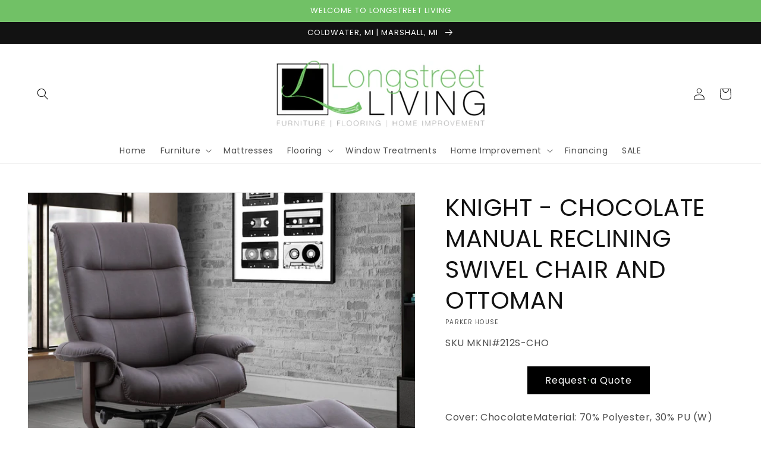

--- FILE ---
content_type: text/html; charset=utf-8
request_url: https://www.longstreetliving.com/products/knight-chocolate-manual-reclining-swivel-chair-and-ottoman
body_size: 64792
content:
<!doctype html>
<html class="no-js" lang="en">
  <head>

    <!-- Google tag (gtag.js) -->
<script async src="https://www.googletagmanager.com/gtag/js?id=G-JCHP1NV065"></script>
<script>
  window.dataLayer = window.dataLayer || [];
  function gtag(){dataLayer.push(arguments);}
  gtag('js', new Date());

  gtag('config', 'G-JCHP1NV065');
</script>
    <meta charset="utf-8">
    <meta http-equiv="X-UA-Compatible" content="IE=edge">
    <meta name="viewport" content="width=device-width,initial-scale=1">
    <meta name="theme-color" content="">
    <link rel="canonical" href="https://www.longstreetliving.com/products/knight-chocolate-manual-reclining-swivel-chair-and-ottoman">
    <link rel="preconnect" href="https://cdn.shopify.com" crossorigin><link rel="icon" type="image/png" href="//www.longstreetliving.com/cdn/shop/files/Capture_32x32.png?v=1619823419"><link rel="preconnect" href="https://fonts.shopifycdn.com" crossorigin><title>
      KNIGHT - CHOCOLATE MANUAL RECLINING SWIVEL CHAIR AND OTTOMAN
 &ndash; Longstreet Living </title>

    
      <meta name="description" content="Cover: ChocolateMaterial: 70% Polyester, 30% PU (W)Specifications Featured-0 Width 34 in. Featured-1 Depth 38 in. Featured-2 Height 42 in. Featured-3 Cover: Chocolate Featured-4 Material: 70% Polyester, 30% PU (W) Featured-5 Chaise-style footrest provides continuous leg support Featured-6 Luxurious foam (1.8- to 2.2-de">
    

    

<meta property="og:site_name" content="Longstreet Living ">
<meta property="og:url" content="https://www.longstreetliving.com/products/knight-chocolate-manual-reclining-swivel-chair-and-ottoman">
<meta property="og:title" content="KNIGHT - CHOCOLATE MANUAL RECLINING SWIVEL CHAIR AND OTTOMAN">
<meta property="og:type" content="product">
<meta property="og:description" content="Cover: ChocolateMaterial: 70% Polyester, 30% PU (W)Specifications Featured-0 Width 34 in. Featured-1 Depth 38 in. Featured-2 Height 42 in. Featured-3 Cover: Chocolate Featured-4 Material: 70% Polyester, 30% PU (W) Featured-5 Chaise-style footrest provides continuous leg support Featured-6 Luxurious foam (1.8- to 2.2-de"><meta property="og:image" content="http://www.longstreetliving.com/cdn/shop/files/studio_64dd4285e88939845271692225685.jpg?v=1715273708">
  <meta property="og:image:secure_url" content="https://www.longstreetliving.com/cdn/shop/files/studio_64dd4285e88939845271692225685.jpg?v=1715273708">
  <meta property="og:image:width" content="2000">
  <meta property="og:image:height" content="2000"><meta property="og:price:amount" content="0.00">
  <meta property="og:price:currency" content="USD"><meta name="twitter:card" content="summary_large_image">
<meta name="twitter:title" content="KNIGHT - CHOCOLATE MANUAL RECLINING SWIVEL CHAIR AND OTTOMAN">
<meta name="twitter:description" content="Cover: ChocolateMaterial: 70% Polyester, 30% PU (W)Specifications Featured-0 Width 34 in. Featured-1 Depth 38 in. Featured-2 Height 42 in. Featured-3 Cover: Chocolate Featured-4 Material: 70% Polyester, 30% PU (W) Featured-5 Chaise-style footrest provides continuous leg support Featured-6 Luxurious foam (1.8- to 2.2-de">


    <script src="//www.longstreetliving.com/cdn/shop/t/16/assets/global.js?v=173888970843598920471767630547" defer="defer"></script>
    <script>window.performance && window.performance.mark && window.performance.mark('shopify.content_for_header.start');</script><meta name="google-site-verification" content="2aOLvAP83CEv5oIPirxzTe0FJRRQszX6KAGdI4dFp7E">
<meta name="facebook-domain-verification" content="aypjj44b36u3tcbx2iep5y2xfhvkne">
<meta id="shopify-digital-wallet" name="shopify-digital-wallet" content="/53149565092/digital_wallets/dialog">
<meta name="shopify-checkout-api-token" content="fd08ce42a31f6572494fc8b86b87cf68">
<meta id="in-context-paypal-metadata" data-shop-id="53149565092" data-venmo-supported="false" data-environment="production" data-locale="en_US" data-paypal-v4="true" data-currency="USD">
<link rel="alternate" type="application/json+oembed" href="https://www.longstreetliving.com/products/knight-chocolate-manual-reclining-swivel-chair-and-ottoman.oembed">
<script async="async" src="/checkouts/internal/preloads.js?locale=en-US"></script>
<link rel="preconnect" href="https://shop.app" crossorigin="anonymous">
<script async="async" src="https://shop.app/checkouts/internal/preloads.js?locale=en-US&shop_id=53149565092" crossorigin="anonymous"></script>
<script id="apple-pay-shop-capabilities" type="application/json">{"shopId":53149565092,"countryCode":"US","currencyCode":"USD","merchantCapabilities":["supports3DS"],"merchantId":"gid:\/\/shopify\/Shop\/53149565092","merchantName":"Longstreet Living ","requiredBillingContactFields":["postalAddress","email"],"requiredShippingContactFields":["postalAddress","email"],"shippingType":"shipping","supportedNetworks":["visa","masterCard","amex","discover","elo","jcb"],"total":{"type":"pending","label":"Longstreet Living ","amount":"1.00"},"shopifyPaymentsEnabled":true,"supportsSubscriptions":true}</script>
<script id="shopify-features" type="application/json">{"accessToken":"fd08ce42a31f6572494fc8b86b87cf68","betas":["rich-media-storefront-analytics"],"domain":"www.longstreetliving.com","predictiveSearch":true,"shopId":53149565092,"locale":"en"}</script>
<script>var Shopify = Shopify || {};
Shopify.shop = "longstreet-living-mi.myshopify.com";
Shopify.locale = "en";
Shopify.currency = {"active":"USD","rate":"1.0"};
Shopify.country = "US";
Shopify.theme = {"name":"Winter Sale2.0-Dawn","id":157437657341,"schema_name":"Dawn","schema_version":"3.0.0","theme_store_id":null,"role":"main"};
Shopify.theme.handle = "null";
Shopify.theme.style = {"id":null,"handle":null};
Shopify.cdnHost = "www.longstreetliving.com/cdn";
Shopify.routes = Shopify.routes || {};
Shopify.routes.root = "/";</script>
<script type="module">!function(o){(o.Shopify=o.Shopify||{}).modules=!0}(window);</script>
<script>!function(o){function n(){var o=[];function n(){o.push(Array.prototype.slice.apply(arguments))}return n.q=o,n}var t=o.Shopify=o.Shopify||{};t.loadFeatures=n(),t.autoloadFeatures=n()}(window);</script>
<script>
  window.ShopifyPay = window.ShopifyPay || {};
  window.ShopifyPay.apiHost = "shop.app\/pay";
  window.ShopifyPay.redirectState = null;
</script>
<script id="shop-js-analytics" type="application/json">{"pageType":"product"}</script>
<script defer="defer" async type="module" src="//www.longstreetliving.com/cdn/shopifycloud/shop-js/modules/v2/client.init-shop-cart-sync_BdyHc3Nr.en.esm.js"></script>
<script defer="defer" async type="module" src="//www.longstreetliving.com/cdn/shopifycloud/shop-js/modules/v2/chunk.common_Daul8nwZ.esm.js"></script>
<script type="module">
  await import("//www.longstreetliving.com/cdn/shopifycloud/shop-js/modules/v2/client.init-shop-cart-sync_BdyHc3Nr.en.esm.js");
await import("//www.longstreetliving.com/cdn/shopifycloud/shop-js/modules/v2/chunk.common_Daul8nwZ.esm.js");

  window.Shopify.SignInWithShop?.initShopCartSync?.({"fedCMEnabled":true,"windoidEnabled":true});

</script>
<script defer="defer" async type="module" src="//www.longstreetliving.com/cdn/shopifycloud/shop-js/modules/v2/client.payment-terms_MV4M3zvL.en.esm.js"></script>
<script defer="defer" async type="module" src="//www.longstreetliving.com/cdn/shopifycloud/shop-js/modules/v2/chunk.common_Daul8nwZ.esm.js"></script>
<script defer="defer" async type="module" src="//www.longstreetliving.com/cdn/shopifycloud/shop-js/modules/v2/chunk.modal_CQq8HTM6.esm.js"></script>
<script type="module">
  await import("//www.longstreetliving.com/cdn/shopifycloud/shop-js/modules/v2/client.payment-terms_MV4M3zvL.en.esm.js");
await import("//www.longstreetliving.com/cdn/shopifycloud/shop-js/modules/v2/chunk.common_Daul8nwZ.esm.js");
await import("//www.longstreetliving.com/cdn/shopifycloud/shop-js/modules/v2/chunk.modal_CQq8HTM6.esm.js");

  
</script>
<script>
  window.Shopify = window.Shopify || {};
  if (!window.Shopify.featureAssets) window.Shopify.featureAssets = {};
  window.Shopify.featureAssets['shop-js'] = {"shop-cart-sync":["modules/v2/client.shop-cart-sync_QYOiDySF.en.esm.js","modules/v2/chunk.common_Daul8nwZ.esm.js"],"init-fed-cm":["modules/v2/client.init-fed-cm_DchLp9rc.en.esm.js","modules/v2/chunk.common_Daul8nwZ.esm.js"],"shop-button":["modules/v2/client.shop-button_OV7bAJc5.en.esm.js","modules/v2/chunk.common_Daul8nwZ.esm.js"],"init-windoid":["modules/v2/client.init-windoid_DwxFKQ8e.en.esm.js","modules/v2/chunk.common_Daul8nwZ.esm.js"],"shop-cash-offers":["modules/v2/client.shop-cash-offers_DWtL6Bq3.en.esm.js","modules/v2/chunk.common_Daul8nwZ.esm.js","modules/v2/chunk.modal_CQq8HTM6.esm.js"],"shop-toast-manager":["modules/v2/client.shop-toast-manager_CX9r1SjA.en.esm.js","modules/v2/chunk.common_Daul8nwZ.esm.js"],"init-shop-email-lookup-coordinator":["modules/v2/client.init-shop-email-lookup-coordinator_UhKnw74l.en.esm.js","modules/v2/chunk.common_Daul8nwZ.esm.js"],"pay-button":["modules/v2/client.pay-button_DzxNnLDY.en.esm.js","modules/v2/chunk.common_Daul8nwZ.esm.js"],"avatar":["modules/v2/client.avatar_BTnouDA3.en.esm.js"],"init-shop-cart-sync":["modules/v2/client.init-shop-cart-sync_BdyHc3Nr.en.esm.js","modules/v2/chunk.common_Daul8nwZ.esm.js"],"shop-login-button":["modules/v2/client.shop-login-button_D8B466_1.en.esm.js","modules/v2/chunk.common_Daul8nwZ.esm.js","modules/v2/chunk.modal_CQq8HTM6.esm.js"],"init-customer-accounts-sign-up":["modules/v2/client.init-customer-accounts-sign-up_C8fpPm4i.en.esm.js","modules/v2/client.shop-login-button_D8B466_1.en.esm.js","modules/v2/chunk.common_Daul8nwZ.esm.js","modules/v2/chunk.modal_CQq8HTM6.esm.js"],"init-shop-for-new-customer-accounts":["modules/v2/client.init-shop-for-new-customer-accounts_CVTO0Ztu.en.esm.js","modules/v2/client.shop-login-button_D8B466_1.en.esm.js","modules/v2/chunk.common_Daul8nwZ.esm.js","modules/v2/chunk.modal_CQq8HTM6.esm.js"],"init-customer-accounts":["modules/v2/client.init-customer-accounts_dRgKMfrE.en.esm.js","modules/v2/client.shop-login-button_D8B466_1.en.esm.js","modules/v2/chunk.common_Daul8nwZ.esm.js","modules/v2/chunk.modal_CQq8HTM6.esm.js"],"shop-follow-button":["modules/v2/client.shop-follow-button_CkZpjEct.en.esm.js","modules/v2/chunk.common_Daul8nwZ.esm.js","modules/v2/chunk.modal_CQq8HTM6.esm.js"],"lead-capture":["modules/v2/client.lead-capture_BntHBhfp.en.esm.js","modules/v2/chunk.common_Daul8nwZ.esm.js","modules/v2/chunk.modal_CQq8HTM6.esm.js"],"checkout-modal":["modules/v2/client.checkout-modal_CfxcYbTm.en.esm.js","modules/v2/chunk.common_Daul8nwZ.esm.js","modules/v2/chunk.modal_CQq8HTM6.esm.js"],"shop-login":["modules/v2/client.shop-login_Da4GZ2H6.en.esm.js","modules/v2/chunk.common_Daul8nwZ.esm.js","modules/v2/chunk.modal_CQq8HTM6.esm.js"],"payment-terms":["modules/v2/client.payment-terms_MV4M3zvL.en.esm.js","modules/v2/chunk.common_Daul8nwZ.esm.js","modules/v2/chunk.modal_CQq8HTM6.esm.js"]};
</script>
<script>(function() {
  var isLoaded = false;
  function asyncLoad() {
    if (isLoaded) return;
    isLoaded = true;
    var urls = ["https:\/\/cdn.shopify.com\/s\/files\/1\/0531\/4956\/5092\/t\/2\/assets\/globo.formbuilder.init.js?v=1619827548\u0026shop=longstreet-living-mi.myshopify.com","https:\/\/cdn.adtrace.ai\/facebook-track.js?shop=longstreet-living-mi.myshopify.com"];
    for (var i = 0; i < urls.length; i++) {
      var s = document.createElement('script');
      s.type = 'text/javascript';
      s.async = true;
      s.src = urls[i];
      var x = document.getElementsByTagName('script')[0];
      x.parentNode.insertBefore(s, x);
    }
  };
  if(window.attachEvent) {
    window.attachEvent('onload', asyncLoad);
  } else {
    window.addEventListener('load', asyncLoad, false);
  }
})();</script>
<script id="__st">var __st={"a":53149565092,"offset":-18000,"reqid":"55337c5f-3a1e-49e0-b723-a2bc3672caee-1768944282","pageurl":"www.longstreetliving.com\/products\/knight-chocolate-manual-reclining-swivel-chair-and-ottoman","u":"1fe47a38afca","p":"product","rtyp":"product","rid":8517379850493};</script>
<script>window.ShopifyPaypalV4VisibilityTracking = true;</script>
<script id="captcha-bootstrap">!function(){'use strict';const t='contact',e='account',n='new_comment',o=[[t,t],['blogs',n],['comments',n],[t,'customer']],c=[[e,'customer_login'],[e,'guest_login'],[e,'recover_customer_password'],[e,'create_customer']],r=t=>t.map((([t,e])=>`form[action*='/${t}']:not([data-nocaptcha='true']) input[name='form_type'][value='${e}']`)).join(','),a=t=>()=>t?[...document.querySelectorAll(t)].map((t=>t.form)):[];function s(){const t=[...o],e=r(t);return a(e)}const i='password',u='form_key',d=['recaptcha-v3-token','g-recaptcha-response','h-captcha-response',i],f=()=>{try{return window.sessionStorage}catch{return}},m='__shopify_v',_=t=>t.elements[u];function p(t,e,n=!1){try{const o=window.sessionStorage,c=JSON.parse(o.getItem(e)),{data:r}=function(t){const{data:e,action:n}=t;return t[m]||n?{data:e,action:n}:{data:t,action:n}}(c);for(const[e,n]of Object.entries(r))t.elements[e]&&(t.elements[e].value=n);n&&o.removeItem(e)}catch(o){console.error('form repopulation failed',{error:o})}}const l='form_type',E='cptcha';function T(t){t.dataset[E]=!0}const w=window,h=w.document,L='Shopify',v='ce_forms',y='captcha';let A=!1;((t,e)=>{const n=(g='f06e6c50-85a8-45c8-87d0-21a2b65856fe',I='https://cdn.shopify.com/shopifycloud/storefront-forms-hcaptcha/ce_storefront_forms_captcha_hcaptcha.v1.5.2.iife.js',D={infoText:'Protected by hCaptcha',privacyText:'Privacy',termsText:'Terms'},(t,e,n)=>{const o=w[L][v],c=o.bindForm;if(c)return c(t,g,e,D).then(n);var r;o.q.push([[t,g,e,D],n]),r=I,A||(h.body.append(Object.assign(h.createElement('script'),{id:'captcha-provider',async:!0,src:r})),A=!0)});var g,I,D;w[L]=w[L]||{},w[L][v]=w[L][v]||{},w[L][v].q=[],w[L][y]=w[L][y]||{},w[L][y].protect=function(t,e){n(t,void 0,e),T(t)},Object.freeze(w[L][y]),function(t,e,n,w,h,L){const[v,y,A,g]=function(t,e,n){const i=e?o:[],u=t?c:[],d=[...i,...u],f=r(d),m=r(i),_=r(d.filter((([t,e])=>n.includes(e))));return[a(f),a(m),a(_),s()]}(w,h,L),I=t=>{const e=t.target;return e instanceof HTMLFormElement?e:e&&e.form},D=t=>v().includes(t);t.addEventListener('submit',(t=>{const e=I(t);if(!e)return;const n=D(e)&&!e.dataset.hcaptchaBound&&!e.dataset.recaptchaBound,o=_(e),c=g().includes(e)&&(!o||!o.value);(n||c)&&t.preventDefault(),c&&!n&&(function(t){try{if(!f())return;!function(t){const e=f();if(!e)return;const n=_(t);if(!n)return;const o=n.value;o&&e.removeItem(o)}(t);const e=Array.from(Array(32),(()=>Math.random().toString(36)[2])).join('');!function(t,e){_(t)||t.append(Object.assign(document.createElement('input'),{type:'hidden',name:u})),t.elements[u].value=e}(t,e),function(t,e){const n=f();if(!n)return;const o=[...t.querySelectorAll(`input[type='${i}']`)].map((({name:t})=>t)),c=[...d,...o],r={};for(const[a,s]of new FormData(t).entries())c.includes(a)||(r[a]=s);n.setItem(e,JSON.stringify({[m]:1,action:t.action,data:r}))}(t,e)}catch(e){console.error('failed to persist form',e)}}(e),e.submit())}));const S=(t,e)=>{t&&!t.dataset[E]&&(n(t,e.some((e=>e===t))),T(t))};for(const o of['focusin','change'])t.addEventListener(o,(t=>{const e=I(t);D(e)&&S(e,y())}));const B=e.get('form_key'),M=e.get(l),P=B&&M;t.addEventListener('DOMContentLoaded',(()=>{const t=y();if(P)for(const e of t)e.elements[l].value===M&&p(e,B);[...new Set([...A(),...v().filter((t=>'true'===t.dataset.shopifyCaptcha))])].forEach((e=>S(e,t)))}))}(h,new URLSearchParams(w.location.search),n,t,e,['guest_login'])})(!0,!0)}();</script>
<script integrity="sha256-4kQ18oKyAcykRKYeNunJcIwy7WH5gtpwJnB7kiuLZ1E=" data-source-attribution="shopify.loadfeatures" defer="defer" src="//www.longstreetliving.com/cdn/shopifycloud/storefront/assets/storefront/load_feature-a0a9edcb.js" crossorigin="anonymous"></script>
<script crossorigin="anonymous" defer="defer" src="//www.longstreetliving.com/cdn/shopifycloud/storefront/assets/shopify_pay/storefront-65b4c6d7.js?v=20250812"></script>
<script data-source-attribution="shopify.dynamic_checkout.dynamic.init">var Shopify=Shopify||{};Shopify.PaymentButton=Shopify.PaymentButton||{isStorefrontPortableWallets:!0,init:function(){window.Shopify.PaymentButton.init=function(){};var t=document.createElement("script");t.src="https://www.longstreetliving.com/cdn/shopifycloud/portable-wallets/latest/portable-wallets.en.js",t.type="module",document.head.appendChild(t)}};
</script>
<script data-source-attribution="shopify.dynamic_checkout.buyer_consent">
  function portableWalletsHideBuyerConsent(e){var t=document.getElementById("shopify-buyer-consent"),n=document.getElementById("shopify-subscription-policy-button");t&&n&&(t.classList.add("hidden"),t.setAttribute("aria-hidden","true"),n.removeEventListener("click",e))}function portableWalletsShowBuyerConsent(e){var t=document.getElementById("shopify-buyer-consent"),n=document.getElementById("shopify-subscription-policy-button");t&&n&&(t.classList.remove("hidden"),t.removeAttribute("aria-hidden"),n.addEventListener("click",e))}window.Shopify?.PaymentButton&&(window.Shopify.PaymentButton.hideBuyerConsent=portableWalletsHideBuyerConsent,window.Shopify.PaymentButton.showBuyerConsent=portableWalletsShowBuyerConsent);
</script>
<script>
  function portableWalletsCleanup(e){e&&e.src&&console.error("Failed to load portable wallets script "+e.src);var t=document.querySelectorAll("shopify-accelerated-checkout .shopify-payment-button__skeleton, shopify-accelerated-checkout-cart .wallet-cart-button__skeleton"),e=document.getElementById("shopify-buyer-consent");for(let e=0;e<t.length;e++)t[e].remove();e&&e.remove()}function portableWalletsNotLoadedAsModule(e){e instanceof ErrorEvent&&"string"==typeof e.message&&e.message.includes("import.meta")&&"string"==typeof e.filename&&e.filename.includes("portable-wallets")&&(window.removeEventListener("error",portableWalletsNotLoadedAsModule),window.Shopify.PaymentButton.failedToLoad=e,"loading"===document.readyState?document.addEventListener("DOMContentLoaded",window.Shopify.PaymentButton.init):window.Shopify.PaymentButton.init())}window.addEventListener("error",portableWalletsNotLoadedAsModule);
</script>

<script type="module" src="https://www.longstreetliving.com/cdn/shopifycloud/portable-wallets/latest/portable-wallets.en.js" onError="portableWalletsCleanup(this)" crossorigin="anonymous"></script>
<script nomodule>
  document.addEventListener("DOMContentLoaded", portableWalletsCleanup);
</script>

<link id="shopify-accelerated-checkout-styles" rel="stylesheet" media="screen" href="https://www.longstreetliving.com/cdn/shopifycloud/portable-wallets/latest/accelerated-checkout-backwards-compat.css" crossorigin="anonymous">
<style id="shopify-accelerated-checkout-cart">
        #shopify-buyer-consent {
  margin-top: 1em;
  display: inline-block;
  width: 100%;
}

#shopify-buyer-consent.hidden {
  display: none;
}

#shopify-subscription-policy-button {
  background: none;
  border: none;
  padding: 0;
  text-decoration: underline;
  font-size: inherit;
  cursor: pointer;
}

#shopify-subscription-policy-button::before {
  box-shadow: none;
}

      </style>
<script id="sections-script" data-sections="main-product,header,footer" defer="defer" src="//www.longstreetliving.com/cdn/shop/t/16/compiled_assets/scripts.js?v=24115"></script>
<script>window.performance && window.performance.mark && window.performance.mark('shopify.content_for_header.end');</script>


    <style data-shopify>
      @font-face {
  font-family: Poppins;
  font-weight: 400;
  font-style: normal;
  font-display: swap;
  src: url("//www.longstreetliving.com/cdn/fonts/poppins/poppins_n4.0ba78fa5af9b0e1a374041b3ceaadf0a43b41362.woff2") format("woff2"),
       url("//www.longstreetliving.com/cdn/fonts/poppins/poppins_n4.214741a72ff2596839fc9760ee7a770386cf16ca.woff") format("woff");
}

      @font-face {
  font-family: Poppins;
  font-weight: 700;
  font-style: normal;
  font-display: swap;
  src: url("//www.longstreetliving.com/cdn/fonts/poppins/poppins_n7.56758dcf284489feb014a026f3727f2f20a54626.woff2") format("woff2"),
       url("//www.longstreetliving.com/cdn/fonts/poppins/poppins_n7.f34f55d9b3d3205d2cd6f64955ff4b36f0cfd8da.woff") format("woff");
}

      @font-face {
  font-family: Poppins;
  font-weight: 400;
  font-style: italic;
  font-display: swap;
  src: url("//www.longstreetliving.com/cdn/fonts/poppins/poppins_i4.846ad1e22474f856bd6b81ba4585a60799a9f5d2.woff2") format("woff2"),
       url("//www.longstreetliving.com/cdn/fonts/poppins/poppins_i4.56b43284e8b52fc64c1fd271f289a39e8477e9ec.woff") format("woff");
}

      @font-face {
  font-family: Poppins;
  font-weight: 700;
  font-style: italic;
  font-display: swap;
  src: url("//www.longstreetliving.com/cdn/fonts/poppins/poppins_i7.42fd71da11e9d101e1e6c7932199f925f9eea42d.woff2") format("woff2"),
       url("//www.longstreetliving.com/cdn/fonts/poppins/poppins_i7.ec8499dbd7616004e21155106d13837fff4cf556.woff") format("woff");
}

      @font-face {
  font-family: Poppins;
  font-weight: 400;
  font-style: normal;
  font-display: swap;
  src: url("//www.longstreetliving.com/cdn/fonts/poppins/poppins_n4.0ba78fa5af9b0e1a374041b3ceaadf0a43b41362.woff2") format("woff2"),
       url("//www.longstreetliving.com/cdn/fonts/poppins/poppins_n4.214741a72ff2596839fc9760ee7a770386cf16ca.woff") format("woff");
}


      :root {
        --font-body-family: Poppins, sans-serif;
        --font-body-style: normal;
        --font-body-weight: 400;

        --font-heading-family: Poppins, sans-serif;
        --font-heading-style: normal;
        --font-heading-weight: 400;

        --font-body-scale: 1.0;
        --font-heading-scale: 1.0;

        --color-base-text: 18, 18, 18;
        --color-shadow: 18, 18, 18;
        --color-base-background-1: 255, 255, 255;
        --color-base-background-2: 243, 243, 243;
        --color-base-solid-button-labels: 255, 255, 255;
        --color-base-outline-button-labels: 18, 18, 18;
        --color-base-accent-1: 113, 193, 102;
        --color-base-accent-2: 188, 216, 184;
        --color-sale-badge: 255, 0, 0;
        --color-sold-out-badge: 18, 18, 18;
        --color-consumers-coice-badge: 51, 79, 180;
        --color-evc-badge: 18, 18, 18;
        --color-custom-badge: 45, 87, 239;
        --color-in-stock: 60, 147, 66;
        --color-low-stock: 233, 145, 20;
        --color-no-stock: 191, 38, 47;
        
        --payment-terms-background-color: #FFFFFF;

        --gradient-base-background-1: #FFFFFF;
        --gradient-base-background-2: #F3F3F3;
        --gradient-base-accent-1: #71c166;
        --gradient-base-accent-2: #bcd8b8;

        --media-padding: px;
        --media-border-opacity: 0.05;
        --media-border-width: 1px;
        --media-radius: 0px;
        --media-shadow-opacity: 0.0;
        --media-shadow-horizontal-offset: 0px;
        --media-shadow-vertical-offset: 0px;
        --media-shadow-blur-radius: 0px;

        --page-width: 140rem;
        --page-width-margin: 0rem;

        --card-image-padding: 0.0rem;
        --card-corner-radius: 0.0rem;
        --card-text-alignment: left;
        --card-border-width: 0.0rem;
        --card-border-opacity: 0.0;
        --card-shadow-opacity: 0.1;
        --card-shadow-horizontal-offset: 0.0rem;
        --card-shadow-vertical-offset: 0.0rem;
        --card-shadow-blur-radius: 0.0rem;

        --badge-corner-radius: 4.0rem;

        --popup-border-width: 1px;
        --popup-border-opacity: 0.1;
        --popup-corner-radius: 0px;
        --popup-shadow-opacity: 0.0;
        --popup-shadow-horizontal-offset: 0px;
        --popup-shadow-vertical-offset: 0px;
        --popup-shadow-blur-radius: 0px;

        --drawer-border-width: 1px;
        --drawer-border-opacity: 0.1;
        --drawer-shadow-opacity: 0.0;
        --drawer-shadow-horizontal-offset: 0px;
        --drawer-shadow-vertical-offset: 0px;
        --drawer-shadow-blur-radius: 0px;

        --spacing-sections-desktop: 0px;
        --spacing-sections-mobile: 0px;

        --grid-desktop-vertical-spacing: 8px;
        --grid-desktop-horizontal-spacing: 8px;
        --grid-mobile-vertical-spacing: 4px;
        --grid-mobile-horizontal-spacing: 4px;

        --text-boxes-border-opacity: 0.0;
        --text-boxes-border-width: 0px;
        --text-boxes-radius: 0px;
        --text-boxes-shadow-opacity: 0.0;
        --text-boxes-shadow-horizontal-offset: 0px;
        --text-boxes-shadow-vertical-offset: 0px;
        --text-boxes-shadow-blur-radius: 0px;

        --buttons-radius: 0px;
        --buttons-radius-outset: 0px;
        --buttons-border-width: 1px;
        --buttons-border-opacity: 1.0;
        --buttons-shadow-opacity: 0.0;
        --buttons-shadow-horizontal-offset: 0px;
        --buttons-shadow-vertical-offset: 0px;
        --buttons-shadow-blur-radius: 0px;
        --buttons-border-offset: 0px;

        --inputs-radius: 0px;
        --inputs-border-width: 1px;
        --inputs-border-opacity: 0.55;
        --inputs-shadow-opacity: 0.0;
        --inputs-shadow-horizontal-offset: 0px;
        --inputs-margin-offset: 0px;
        --inputs-shadow-vertical-offset: 0px;
        --inputs-shadow-blur-radius: 0px;
        --inputs-radius-outset: 0px;

        --variant-pills-radius: 40px;
        --variant-pills-border-width: 1px;
        --variant-pills-border-opacity: 0.55;
        --variant-pills-shadow-opacity: 0.0;
        --variant-pills-shadow-horizontal-offset: 0px;
        --variant-pills-shadow-vertical-offset: 0px;
        --variant-pills-shadow-blur-radius: 0px;
      }

      *,
      *::before,
      *::after {
        box-sizing: inherit;
      }

      html {
        box-sizing: border-box;
        font-size: calc(var(--font-body-scale) * 62.5%);
        height: 100%;
      }

      body {
        display: grid;
        grid-template-rows: auto auto 1fr auto;
        grid-template-columns: 100%;
        min-height: 100%;
        margin: 0;
        font-size: 1.5rem;
        letter-spacing: 0.06rem;
        line-height: calc(1 + 0.8 / var(--font-body-scale));
        font-family: var(--font-body-family);
        font-style: var(--font-body-style);
        font-weight: var(--font-body-weight);
      }

      @media screen and (min-width: 750px) {
        body {
          font-size: 1.6rem;
        }
      }
    </style>

    <link href="//www.longstreetliving.com/cdn/shop/t/16/assets/base.css?v=97533154621372069501767630547" rel="stylesheet" type="text/css" media="all" />
<link rel="preload" as="font" href="//www.longstreetliving.com/cdn/fonts/poppins/poppins_n4.0ba78fa5af9b0e1a374041b3ceaadf0a43b41362.woff2" type="font/woff2" crossorigin><link rel="preload" as="font" href="//www.longstreetliving.com/cdn/fonts/poppins/poppins_n4.0ba78fa5af9b0e1a374041b3ceaadf0a43b41362.woff2" type="font/woff2" crossorigin><link rel="stylesheet" href="//www.longstreetliving.com/cdn/shop/t/16/assets/component-predictive-search.css?v=165644661289088488651767630547" media="print" onload="this.media='all'"><script>document.documentElement.className = document.documentElement.className.replace('no-js', 'js');
    if (Shopify.designMode) {
      document.documentElement.classList.add('shopify-design-mode');
    }
    </script>
    
    <script defer src="https://connect.podium.com/widget.js#ORG_TOKEN=f1a12bb7-c9f8-4b7e-8ba4-0e6623126b00" id="podium-widget" data-organization-api-token="f1a12bb7-c9f8-4b7e-8ba4-0e6623126b00"></script>
<script type="text/javascript" async src="https://pm.geniusmonkey.com/gm.js?id=1028351545&z=1"></script>



   <!-- roartheme: Terms and Conditions Checkbox app -->
<!-- BEGIN app block: shopify://apps/capi-facebook-pixel-meta-api/blocks/facebook-ads-pixels/4ad3004f-fa0b-4587-a4f1-4d8ce89e9fbb -->









<script>
    window.__adTraceFacebookPaused = ``;
    window.__adTraceFacebookServerSideApiEnabled = ``;
    window.__adTraceShopifyDomain = `https://www.longstreetliving.com`;
    window.__adTraceIsProductPage = `product`.includes("product");
    window.__adTraceShopCurrency = `USD`;
    window.__adTraceProductInfo = {
        "id": "8517379850493",
        "name": `KNIGHT - CHOCOLATE MANUAL RECLINING SWIVEL CHAIR AND OTTOMAN`,
        "price": "0.00",
        "url": "/products/knight-chocolate-manual-reclining-swivel-chair-and-ottoman",
        "description": "Cover: ChocolateMaterial: 70% Polyester, 30% PU (W)\u003cbr\u003e\u003cbr\u003e\u003ch1\u003eSpecifications\u003c\/h1\u003e\u003ctable\u003e\n\u003ctr\u003e\n\u003ctd\u003eFeatured-0\u003c\/td\u003e\n\u003ctd colspan=\"2\"\u003eWidth 34 in.\u003c\/td\u003e\n\u003c\/tr\u003e\n\u003ctr\u003e\n\u003ctd\u003eFeatured-1\u003c\/td\u003e\n\u003ctd colspan=\"2\"\u003eDepth 38 in.\u003c\/td\u003e\n\u003c\/tr\u003e\n\u003ctr\u003e\n\u003ctd\u003eFeatured-2\u003c\/td\u003e\n\u003ctd colspan=\"2\"\u003eHeight 42 in.\u003c\/td\u003e\n\u003c\/tr\u003e\n\u003ctr\u003e\n\u003ctd\u003eFeatured-3\u003c\/td\u003e\n\u003ctd colspan=\"2\"\u003eCover: Chocolate\u003c\/td\u003e\n\u003c\/tr\u003e\n\u003ctr\u003e\n\u003ctd\u003eFeatured-4\u003c\/td\u003e\n\u003ctd colspan=\"2\"\u003eMaterial: 70% Polyester, 30% PU (W)\u003c\/td\u003e\n\u003c\/tr\u003e\n\u003ctr\u003e\n\u003ctd\u003eFeatured-5\u003c\/td\u003e\n\u003ctd colspan=\"2\"\u003eChaise-style footrest provides continuous leg support\u003c\/td\u003e\n\u003c\/tr\u003e\n\u003ctr\u003e\n\u003ctd\u003eFeatured-6\u003c\/td\u003e\n\u003ctd colspan=\"2\"\u003eLuxurious foam (1.8- to 2.2-density) provides plush cushioning\u003c\/td\u003e\n\u003c\/tr\u003e\n\u003ctr\u003e\n\u003ctd\u003eFeatured-7\u003c\/td\u003e\n\u003ctd colspan=\"2\"\u003eFully padded, foam-wrapped hardwood frame adds strength and durability\u003c\/td\u003e\n\u003c\/tr\u003e\n\u003ctr\u003e\n\u003ctd\u003eFeatured-8\u003c\/td\u003e\n\u003ctd colspan=\"2\"\u003eBattery-ready design ensures easy cordless operation with FreeMotion cordless battery pack\u003c\/td\u003e\n\u003c\/tr\u003e\n\u003ctr\u003e\n\u003ctd\u003eFeatured-9\u003c\/td\u003e\n\u003ctd colspan=\"2\"\u003eBattery-ready design ensures easy cordless operation with FreeMotion cordless battery pack\u003c\/td\u003e\n\u003c\/tr\u003e\n\u003ctr\u003e\n\u003ctd\u003eFeatured-10\u003c\/td\u003e\n\u003ctd colspan=\"2\"\u003eA FreeMotion® cordless battery pack can be used as battery backup in the event of a prolonged power outage\u003c\/td\u003e\n\u003c\/tr\u003e\n\u003ctr\u003e\n\u003ctd\u003eFeatured-11\u003c\/td\u003e\n\u003ctd colspan=\"2\"\u003e350lb weight limit\u003c\/td\u003e\n\u003c\/tr\u003e\n\u003ctr\u003e\n\u003ctd\u003eFeatured-12\u003c\/td\u003e\n\u003ctd colspan=\"2\"\u003eA FreeMotion® cordless battery pack can be used as battery backup in the event of a prolonged power outage\u003c\/td\u003e\n\u003c\/tr\u003e\n\u003ctr\u003e\n\u003ctd\u003eFeatured-13\u003c\/td\u003e\n\u003ctd colspan=\"2\"\u003eWide, curved track arm and picture-frame back design complement any decorating style\u003c\/td\u003e\n\u003c\/tr\u003e\n\u003ctr\u003e\n\u003ctd\u003eFeatured-14\u003c\/td\u003e\n\u003ctd colspan=\"2\"\u003e3-year Limited Warranty on the frame, springs, mechanism and motor while the cover, seams and cushions are warranted for one year\u003c\/td\u003e\n\u003c\/tr\u003e\n\u003ctr\u003e\n\u003ctd\u003eFeatured-15\u003c\/td\u003e\n\u003ctd colspan=\"2\"\u003eDesign ensures easy placement and mounting of a FreeMotion bracket and battery\u003c\/td\u003e\n\u003c\/tr\u003e\n\u003c\/table\u003e\u003c!-- Description rendered at: 2025-03-05 19:58:04 --\u003e",
        "image": "//www.longstreetliving.com/cdn/shop/files/studio_64dd4285e88939845271692225685.jpg?v=1715273708"
    };
    
</script>
<!-- END app block --><!-- BEGIN app block: shopify://apps/powerful-form-builder/blocks/app-embed/e4bcb1eb-35b2-42e6-bc37-bfe0e1542c9d --><script type="text/javascript" hs-ignore data-cookieconsent="ignore">
  var Globo = Globo || {};
  var globoFormbuilderRecaptchaInit = function(){};
  var globoFormbuilderHcaptchaInit = function(){};
  window.Globo.FormBuilder = window.Globo.FormBuilder || {};
  window.Globo.FormBuilder.shop = {"configuration":{"money_format":"${{amount}}"},"pricing":{"features":{"bulkOrderForm":false,"cartForm":false,"fileUpload":2,"removeCopyright":false,"restrictedEmailDomains":false}},"settings":{"copyright":"Powered by G: <a href=\"https://apps.shopify.com/form-builder-contact-form\" target=\"_blank\">Form Builder</a>","hideWaterMark":false,"reCaptcha":{"recaptchaType":"v2","siteKey":false,"languageCode":"en"},"scrollTop":false,"customCssCode":"","customCssEnabled":false,"additionalColumns":[]},"encryption_form_id":0,"url":"https://form.globosoftware.net/","CDN_URL":"https://dxo9oalx9qc1s.cloudfront.net"};

  if(window.Globo.FormBuilder.shop.settings.customCssEnabled && window.Globo.FormBuilder.shop.settings.customCssCode){
    const customStyle = document.createElement('style');
    customStyle.type = 'text/css';
    customStyle.innerHTML = window.Globo.FormBuilder.shop.settings.customCssCode;
    document.head.appendChild(customStyle);
  }

  window.Globo.FormBuilder.forms = [];
    
      
      
      
      window.Globo.FormBuilder.forms[42753] = {"42753":{"header":{"active":true,"title":"","description":"\u003cp\u003ePlease fill in your information below to receive our current offer and any future specials or offers.\u003c\/p\u003e\u003cp\u003e\u003cbr\u003e\u003c\/p\u003e"},"elements":[{"id":"text","type":"text","label":"Name","placeholder":"Name","description":"","limitCharacters":false,"characters":100,"required":true,"columnWidth":100},{"id":"email","type":"email","label":"Email","placeholder":"Email","description":"","limitCharacters":false,"characters":100,"required":true,"columnWidth":100},{"id":"phone","type":"phone","label":"Phone","placeholder":"Phone","description":"","limitCharacters":false,"characters":100,"required":false,"columnWidth":100},{"id":"datetime","type":"datetime","label":"Provide your birthday to receive special birthday offers.","placeholder":"MM\/DD\/YYYY","description":"","required":false,"format":"date","otherLang":false,"localization":"es","date-format":"m-d-Y","time-format":"12h","isLimitDate":false,"limitDateType":"disablingDates","limitDateSpecificEnabled":false,"limitDateSpecificDates":"","limitDateRangeEnabled":false,"limitDateRangeDates":"","limitDateDOWEnabled":false,"limitDateDOWDates":["saturday","sunday"],"columnWidth":100},{"id":"checkbox","type":"checkbox","label":"I am interested in:","options":"Available In Store \nGift Cards \nLiving Room \nLeather \nDining Room \nBedroom \nMattresses \nKids Furniture \nHome Office \nBedding \nHome Entertainment \nAccessories \nFireplace \nOutdoor Furniture","defaultOptions":"","description":"","required":false,"columnWidth":50}],"add-elements":null,"footer":{"description":"\u003cp\u003e\u003cspan style=\"background-color: rgb(255, 255, 255); color: rgb(9, 9, 9);\"\u003eBy clicking \"Sign Up\" I agree to receive future online specials and offers.\u003c\/span\u003e\u003c\/p\u003e","previousText":"Previous","nextText":"Next","submitText":"SIGN UP ","submitFullWidth":false,"submitAlignment":"left"},"contactUs":{"hideWaterMark":false,"btnContact":"Contact us"},"mail":{"admin":null,"customer":{"enable":true,"emailType":"elementEmail","selectEmail":"onlyEmail","emailId":"email","emailConditional":false,"note":"You can use variables which will help you create a dynamic content","subject":"Thanks for your submission!","content":"\u003cp\u003eThanks for submitting your information to Longstreet Living!\u0026nbsp;\u003c\/p\u003e","islimitWidth":false,"maxWidth":"600"}},"appearance":{"layout":"boxed","width":600,"style":"classic","mainColor":"rgba(184,233,134,1)","headingColor":"#000","labelColor":"#000","descriptionColor":"#6c757d","optionColor":"#000","background":"none","backgroundColor":"#FFF","backgroundImage":"","backgroundImageAlignment":"middle","floatingIcon":"\u003csvg aria-hidden=\"true\" focusable=\"false\" data-prefix=\"far\" data-icon=\"envelope\" class=\"svg-inline--fa fa-envelope fa-w-16\" role=\"img\" xmlns=\"http:\/\/www.w3.org\/2000\/svg\" viewBox=\"0 0 512 512\"\u003e\u003cpath fill=\"currentColor\" d=\"M464 64H48C21.49 64 0 85.49 0 112v288c0 26.51 21.49 48 48 48h416c26.51 0 48-21.49 48-48V112c0-26.51-21.49-48-48-48zm0 48v40.805c-22.422 18.259-58.168 46.651-134.587 106.49-16.841 13.247-50.201 45.072-73.413 44.701-23.208.375-56.579-31.459-73.413-44.701C106.18 199.465 70.425 171.067 48 152.805V112h416zM48 400V214.398c22.914 18.251 55.409 43.862 104.938 82.646 21.857 17.205 60.134 55.186 103.062 54.955 42.717.231 80.509-37.199 103.053-54.947 49.528-38.783 82.032-64.401 104.947-82.653V400H48z\"\u003e\u003c\/path\u003e\u003c\/svg\u003e","floatingText":"","displayOnAllPage":false,"position":"bottom right","formType":"normalForm"},"reCaptcha":{"enable":false,"note":"Please make sure that you have set Google reCaptcha v2 Site key and Secret key in \u003ca href=\"\/admin\/settings\"\u003eSettings\u003c\/a\u003e"},"errorMessage":{"required":"Please fill in field","invalid":"Invalid","invalidName":"Invalid name","invalidEmail":"Invalid email","invalidURL":"Invalid URL","invalidPhone":"Invalid phone","invalidNumber":"Invalid number","invalidPassword":"Invalid password","confirmPasswordNotMatch":"Confirmed password doesn't match","customerAlreadyExists":"Customer already exists","fileSizeLimit":"File size limit exceeded","fileNotAllowed":"File extension not allowed","requiredCaptcha":"Please, enter the captcha","requiredProducts":"Please select product","limitQuantity":"The number of products left in stock has been exceeded","otherError":"Something went wrong, please try again"},"afterSubmit":{"action":"clearForm","message":"\u003ch4\u003eThanks for getting in touch!\u0026nbsp;\u003c\/h4\u003e\u003cp\u003eHave a great day!\u003c\/p\u003e","redirectUrl":"","enableGa":false,"gaEventCategory":"Form Builder by Globo","gaEventAction":"Submit","gaEventLabel":"Contact us form","enableFpx":false,"fpxTrackerName":""},"integration":{"shopify":{"createAccount":true,"ifExist":"continueAndIgnoreError","sendEmailInvite":false,"acceptsMarketing":true,"note":"Learn \u003ca href=\"https:\/\/www.google.com\/\" target=\"_blank\"\u003ehow to connect\u003c\/a\u003e form elements to Shopify customer data","integrationElements":{"text":"first_name","email":"email","phone":"phone"}},"mailChimp":{"loading":"","enable":false,"list":false,"note":"Learn \u003ca href=\"https:\/\/www.google.com\/\" target=\"_blank\"\u003ehow to connect\u003c\/a\u003e form elements to Mailchimp subscriber data","integrationElements":[]},"klaviyo":{"loading":"","enable":false,"list":false,"note":"Learn \u003ca href=\"https:\/\/www.google.com\/\" target=\"_blank\"\u003ehow to connect\u003c\/a\u003e form elements to Klaviyo subscriber data","integrationElements":[]},"zapier":{"enable":false,"webhookUrl":""}},"publish":{"publishType":"embedCode","embedCode":"\u003cdiv class=\"globo-formbuilder\" data-id=\"\"\u003e\u003c\/div\u003e","shortCode":"\u003cdiv class=\"globo-formbuilder\" data-id=\"\"\u003e\u003c\/div\u003e","lightbox":"\u003cdiv class=\"globo-formbuilder\" data-id=\"\"\u003e\u003c\/div\u003e","enableAddShortCode":false,"selectPage":"index","selectPositionOnPage":"top","selectTime":"forever","setCookie":"1"},"isStepByStepForm":false,"html":"\n\u003cdiv class=\"globo-form boxed-form globo-form-id-42753\"\u003e\n\u003cstyle\u003e\n.globo-form-id-42753 .globo-form-app{\n    max-width: 600px;\n    width: -webkit-fill-available;\n    background-color:#FFF;\n    \n    \n}\n\n.globo-form-id-42753 .globo-form-app .globo-heading{\n    color: #000\n}\n.globo-form-id-42753 .globo-form-app .globo-description,\n.globo-form-id-42753 .globo-form-app .header .globo-description{\n    color: #6c757d\n}\n.globo-form-id-42753 .globo-form-app .globo-label,\n.globo-form-id-42753 .globo-form-app .globo-form-control label.globo-label,\n.globo-form-id-42753 .globo-form-app .globo-form-control label.globo-label span.label-content{\n    color: #000\n}\n.globo-form-id-42753 .globo-form-app .globo-form-control .help-text.globo-description{\n    color: #6c757d\n}\n.globo-form-id-42753 .globo-form-app .globo-form-control .checkbox-wrapper .globo-option,\n.globo-form-id-42753 .globo-form-app .globo-form-control .radio-wrapper .globo-option\n{\n    color: #000\n}\n.globo-form-id-42753 .globo-form-app .footer{\n    text-align:left;\n}\n.globo-form-id-42753 .globo-form-app .footer button{\n    border:1px solid rgba(184,233,134,1);\n    \n}\n.globo-form-id-42753 .globo-form-app .footer button.submit,\n.globo-form-id-42753 .globo-form-app .footer button.checkout,\n.globo-form-id-42753 .globo-form-app .footer button.action.loading .spinner{\n    background-color: rgba(184,233,134,1);\n    color : #000000;\n}\n.globo-form-id-42753 .globo-form-app .globo-form-control .star-rating\u003efieldset:not(:checked)\u003elabel:before {\n    content: url('data:image\/svg+xml; utf8, \u003csvg aria-hidden=\"true\" focusable=\"false\" data-prefix=\"far\" data-icon=\"star\" class=\"svg-inline--fa fa-star fa-w-18\" role=\"img\" xmlns=\"http:\/\/www.w3.org\/2000\/svg\" viewBox=\"0 0 576 512\"\u003e\u003cpath fill=\"rgba(184,233,134,1)\" d=\"M528.1 171.5L382 150.2 316.7 17.8c-11.7-23.6-45.6-23.9-57.4 0L194 150.2 47.9 171.5c-26.2 3.8-36.7 36.1-17.7 54.6l105.7 103-25 145.5c-4.5 26.3 23.2 46 46.4 33.7L288 439.6l130.7 68.7c23.2 12.2 50.9-7.4 46.4-33.7l-25-145.5 105.7-103c19-18.5 8.5-50.8-17.7-54.6zM388.6 312.3l23.7 138.4L288 385.4l-124.3 65.3 23.7-138.4-100.6-98 139-20.2 62.2-126 62.2 126 139 20.2-100.6 98z\"\u003e\u003c\/path\u003e\u003c\/svg\u003e');\n}\n.globo-form-id-42753 .globo-form-app .globo-form-control .star-rating\u003efieldset\u003einput:checked ~ label:before {\n    content: url('data:image\/svg+xml; utf8, \u003csvg aria-hidden=\"true\" focusable=\"false\" data-prefix=\"fas\" data-icon=\"star\" class=\"svg-inline--fa fa-star fa-w-18\" role=\"img\" xmlns=\"http:\/\/www.w3.org\/2000\/svg\" viewBox=\"0 0 576 512\"\u003e\u003cpath fill=\"rgba(184,233,134,1)\" d=\"M259.3 17.8L194 150.2 47.9 171.5c-26.2 3.8-36.7 36.1-17.7 54.6l105.7 103-25 145.5c-4.5 26.3 23.2 46 46.4 33.7L288 439.6l130.7 68.7c23.2 12.2 50.9-7.4 46.4-33.7l-25-145.5 105.7-103c19-18.5 8.5-50.8-17.7-54.6L382 150.2 316.7 17.8c-11.7-23.6-45.6-23.9-57.4 0z\"\u003e\u003c\/path\u003e\u003c\/svg\u003e');\n}\n.globo-form-id-42753 .globo-form-app .globo-form-control .star-rating\u003efieldset:not(:checked)\u003elabel:hover:before,\n.globo-form-id-42753 .globo-form-app .globo-form-control .star-rating\u003efieldset:not(:checked)\u003elabel:hover ~ label:before{\n    content : url('data:image\/svg+xml; utf8, \u003csvg aria-hidden=\"true\" focusable=\"false\" data-prefix=\"fas\" data-icon=\"star\" class=\"svg-inline--fa fa-star fa-w-18\" role=\"img\" xmlns=\"http:\/\/www.w3.org\/2000\/svg\" viewBox=\"0 0 576 512\"\u003e\u003cpath fill=\"rgba(184,233,134,1)\" d=\"M259.3 17.8L194 150.2 47.9 171.5c-26.2 3.8-36.7 36.1-17.7 54.6l105.7 103-25 145.5c-4.5 26.3 23.2 46 46.4 33.7L288 439.6l130.7 68.7c23.2 12.2 50.9-7.4 46.4-33.7l-25-145.5 105.7-103c19-18.5 8.5-50.8-17.7-54.6L382 150.2 316.7 17.8c-11.7-23.6-45.6-23.9-57.4 0z\"\u003e\u003c\/path\u003e\u003c\/svg\u003e')\n}\n.globo-form-id-42753 .globo-form-app .globo-form-control .radio-wrapper .radio-input:checked ~ .radio-label:after {\n    background: rgba(184,233,134,1);\n    background: radial-gradient(rgba(184,233,134,1) 40%, #fff 45%);\n}\n.globo-form-id-42753 .globo-form-app .globo-form-control .checkbox-wrapper .checkbox-input:checked ~ .checkbox-label:before {\n    border-color: rgba(184,233,134,1);\n    box-shadow: 0 4px 6px rgba(50,50,93,0.11), 0 1px 3px rgba(0,0,0,0.08);\n    background-color: rgba(184,233,134,1);\n}\n.globo-form-id-42753 .globo-form-app .step.-completed .step__number,\n.globo-form-id-42753 .globo-form-app .line.-progress,\n.globo-form-id-42753 .globo-form-app .line.-start{\n    background-color: rgba(184,233,134,1);\n}\n.globo-form-id-42753 .globo-form-app .checkmark__check,\n.globo-form-id-42753 .globo-form-app .checkmark__circle{\n    stroke: rgba(184,233,134,1);\n}\n.globo-form-id-42753 .floating-button{\n    background-color: rgba(184,233,134,1);\n}\n.globo-form-id-42753 .globo-form-app .globo-form-control .checkbox-wrapper .checkbox-input ~ .checkbox-label:before,\n.globo-form-app .globo-form-control .radio-wrapper .radio-input ~ .radio-label:after{\n    border-color : rgba(184,233,134,1);\n}\n.globo-form-id-42753 .flatpickr-day.selected, \n.globo-form-id-42753 .flatpickr-day.startRange, \n.globo-form-id-42753 .flatpickr-day.endRange, \n.globo-form-id-42753 .flatpickr-day.selected.inRange, \n.globo-form-id-42753 .flatpickr-day.startRange.inRange, \n.globo-form-id-42753 .flatpickr-day.endRange.inRange, \n.globo-form-id-42753 .flatpickr-day.selected:focus, \n.globo-form-id-42753 .flatpickr-day.startRange:focus, \n.globo-form-id-42753 .flatpickr-day.endRange:focus, \n.globo-form-id-42753 .flatpickr-day.selected:hover, \n.globo-form-id-42753 .flatpickr-day.startRange:hover, \n.globo-form-id-42753 .flatpickr-day.endRange:hover, \n.globo-form-id-42753 .flatpickr-day.selected.prevMonthDay, \n.globo-form-id-42753 .flatpickr-day.startRange.prevMonthDay, \n.globo-form-id-42753 .flatpickr-day.endRange.prevMonthDay, \n.globo-form-id-42753 .flatpickr-day.selected.nextMonthDay, \n.globo-form-id-42753 .flatpickr-day.startRange.nextMonthDay, \n.globo-form-id-42753 .flatpickr-day.endRange.nextMonthDay {\n    background: rgba(184,233,134,1);\n    border-color: rgba(184,233,134,1);\n}\n\u003c\/style\u003e\n\u003cdiv class=\"globo-form-app boxed-layout\"\u003e\n    \u003cdiv class=\"header dismiss  hidden \" onclick=\" Globo.FormBuilder.closeModalForm(this)\"\u003e\n        \u003csvg viewBox=\"0 0 20 20\" class=\"\" focusable=\"false\" aria-hidden=\"true\"\u003e\u003cpath d=\"M11.414 10l4.293-4.293a.999.999 0 1 0-1.414-1.414L10 8.586 5.707 4.293a.999.999 0 1 0-1.414 1.414L8.586 10l-4.293 4.293a.999.999 0 1 0 1.414 1.414L10 11.414l4.293 4.293a.997.997 0 0 0 1.414 0 .999.999 0 0 0 0-1.414L11.414 10z\" fill-rule=\"evenodd\"\u003e\u003c\/path\u003e\u003c\/svg\u003e\n    \u003c\/div\u003e\n    \u003cform class=\"g-container\" novalidate action=\"\/api\/front\/form\/42753\/send\" method=\"POST\" enctype=\"multipart\/form-data\" data-id=42753\u003e\n        \n        \u003cdiv class=\"header\"\u003e\n            \u003ch3 class=\"title globo-heading\"\u003e\u003c\/h3\u003e\n            \n            \u003cdiv class=\"description globo-description\"\u003e\u003cp\u003ePlease fill in your information below to receive our current offer and any future specials or offers.\u003c\/p\u003e\u003cp\u003e\u003cbr\u003e\u003c\/p\u003e\u003c\/div\u003e\n            \n        \u003c\/div\u003e\n        \n        \n            \u003cdiv class=\"content flex-wrap block-container\" data-id=42753\u003e\n                \n                    \n                        \n\n\n\n\n\n\n\n\u003cdiv class=\"globo-form-control layout-1-column\" \u003e\n    \u003clabel for=\"42753-text\" class=\"classic-label globo-label\"\u003e\u003cspan class=\"label-content\"\u003eName\u003c\/span\u003e\u003cspan class=\"text-danger text-smaller\"\u003e *\u003c\/span\u003e\u003c\/label\u003e\n    \u003cinput type=\"text\"  data-type=\"text\" class=\"classic-input\" id=\"42753-text\" name=\"text\" placeholder=\"Name\" presence  \u003e\n    \n    \u003csmall class=\"messages\"\u003e\u003c\/small\u003e\n\u003c\/div\u003e\n\n\n                    \n                \n                    \n                        \n\n\n\n\n\n\n\n\u003cdiv class=\"globo-form-control layout-1-column\" \u003e\n    \u003clabel for=\"42753-email\" class=\"classic-label globo-label\"\u003e\u003cspan class=\"label-content\"\u003eEmail\u003c\/span\u003e\u003cspan class=\"text-danger text-smaller\"\u003e *\u003c\/span\u003e\u003c\/label\u003e\n    \u003cinput type=\"text\"  data-type=\"email\" class=\"classic-input\" id=\"42753-email\" name=\"email\" placeholder=\"Email\" presence  \u003e\n    \n    \u003csmall class=\"messages\"\u003e\u003c\/small\u003e\n\u003c\/div\u003e\n\n\n                    \n                \n                    \n                        \n\n\n\n\n\n\n\n\u003cdiv class=\"globo-form-control layout-1-column\" \u003e\n    \u003clabel for=\"42753-phone\" class=\"classic-label globo-label\"\u003e\u003cspan class=\"label-content\"\u003ePhone\u003c\/span\u003e\u003c\/label\u003e\n    \u003cinput type=\"text\"  data-type=\"phone\" class=\"classic-input\" id=\"42753-phone\" name=\"phone\" placeholder=\"Phone\"   \u003e\n    \n    \u003csmall class=\"messages\"\u003e\u003c\/small\u003e\n\u003c\/div\u003e\n\n\n                    \n                \n                    \n                        \n\n\n\n\n\n\n\n\u003cdiv class=\"globo-form-control layout-1-column\" \u003e\n    \u003clabel for=\"42753-datetime\" class=\"classic-label globo-label\"\u003e\u003cspan class=\"label-content\"\u003eProvide your birthday to receive special birthday offers.\u003c\/span\u003e\u003c\/label\u003e\n    \u003cinput \n        type=\"text\" \n        autocomplete=\"off\"\n         \n        data-type=\"datetime\" \n        class=\"classic-input\" \n        id=\"42753-datetime\" \n        name=\"datetime\" \n        placeholder=\"MM\/DD\/YYYY\" \n         \n        data-format=\"date\" \n         \n        dataDateFormat=\"m-d-Y\" \n        dataTimeFormat=\"12h\" \n        \n    \u003e\n    \n    \u003csmall class=\"messages\"\u003e\u003c\/small\u003e\n\u003c\/div\u003e\n\n\n                    \n                \n                    \n                        \n\n\n\n\n\n\n\n\u003cdiv class=\"globo-form-control layout-2-column\" \u003e\n    \u003clegend class=\"classic-label globo-label\"\u003e\u003cspan class=\"label-content\"\u003eI am interested in:\u003c\/span\u003e\u003c\/legend\u003e\n    \n    \n    \n    \u003cul\u003e\n        \n            \n            \n                \n            \n            \u003cli\u003e\n                \u003cdiv class=\"checkbox-wrapper\"\u003e\n                    \u003cinput class=\"checkbox-input\"  id=\"42753-checkbox-Available In Store -\" type=\"checkbox\" data-type=\"checkbox\" name=\"checkbox[]\"  value=\"Available In Store \"  \u003e\n                    \u003clabel class=\"checkbox-label globo-option\" for=\"42753-checkbox-Available In Store -\"\u003eAvailable In Store \u003c\/label\u003e\n                \u003c\/div\u003e\n            \u003c\/li\u003e\n        \n            \n            \n                \n            \n            \u003cli\u003e\n                \u003cdiv class=\"checkbox-wrapper\"\u003e\n                    \u003cinput class=\"checkbox-input\"  id=\"42753-checkbox-Gift Cards -\" type=\"checkbox\" data-type=\"checkbox\" name=\"checkbox[]\"  value=\"Gift Cards \"  \u003e\n                    \u003clabel class=\"checkbox-label globo-option\" for=\"42753-checkbox-Gift Cards -\"\u003eGift Cards \u003c\/label\u003e\n                \u003c\/div\u003e\n            \u003c\/li\u003e\n        \n            \n            \n                \n            \n            \u003cli\u003e\n                \u003cdiv class=\"checkbox-wrapper\"\u003e\n                    \u003cinput class=\"checkbox-input\"  id=\"42753-checkbox-Living Room -\" type=\"checkbox\" data-type=\"checkbox\" name=\"checkbox[]\"  value=\"Living Room \"  \u003e\n                    \u003clabel class=\"checkbox-label globo-option\" for=\"42753-checkbox-Living Room -\"\u003eLiving Room \u003c\/label\u003e\n                \u003c\/div\u003e\n            \u003c\/li\u003e\n        \n            \n            \n                \n            \n            \u003cli\u003e\n                \u003cdiv class=\"checkbox-wrapper\"\u003e\n                    \u003cinput class=\"checkbox-input\"  id=\"42753-checkbox-Leather -\" type=\"checkbox\" data-type=\"checkbox\" name=\"checkbox[]\"  value=\"Leather \"  \u003e\n                    \u003clabel class=\"checkbox-label globo-option\" for=\"42753-checkbox-Leather -\"\u003eLeather \u003c\/label\u003e\n                \u003c\/div\u003e\n            \u003c\/li\u003e\n        \n            \n            \n                \n            \n            \u003cli\u003e\n                \u003cdiv class=\"checkbox-wrapper\"\u003e\n                    \u003cinput class=\"checkbox-input\"  id=\"42753-checkbox-Dining Room -\" type=\"checkbox\" data-type=\"checkbox\" name=\"checkbox[]\"  value=\"Dining Room \"  \u003e\n                    \u003clabel class=\"checkbox-label globo-option\" for=\"42753-checkbox-Dining Room -\"\u003eDining Room \u003c\/label\u003e\n                \u003c\/div\u003e\n            \u003c\/li\u003e\n        \n            \n            \n                \n            \n            \u003cli\u003e\n                \u003cdiv class=\"checkbox-wrapper\"\u003e\n                    \u003cinput class=\"checkbox-input\"  id=\"42753-checkbox-Bedroom -\" type=\"checkbox\" data-type=\"checkbox\" name=\"checkbox[]\"  value=\"Bedroom \"  \u003e\n                    \u003clabel class=\"checkbox-label globo-option\" for=\"42753-checkbox-Bedroom -\"\u003eBedroom \u003c\/label\u003e\n                \u003c\/div\u003e\n            \u003c\/li\u003e\n        \n            \n            \n                \n            \n            \u003cli\u003e\n                \u003cdiv class=\"checkbox-wrapper\"\u003e\n                    \u003cinput class=\"checkbox-input\"  id=\"42753-checkbox-Mattresses -\" type=\"checkbox\" data-type=\"checkbox\" name=\"checkbox[]\"  value=\"Mattresses \"  \u003e\n                    \u003clabel class=\"checkbox-label globo-option\" for=\"42753-checkbox-Mattresses -\"\u003eMattresses \u003c\/label\u003e\n                \u003c\/div\u003e\n            \u003c\/li\u003e\n        \n            \n            \n                \n            \n            \u003cli\u003e\n                \u003cdiv class=\"checkbox-wrapper\"\u003e\n                    \u003cinput class=\"checkbox-input\"  id=\"42753-checkbox-Kids Furniture -\" type=\"checkbox\" data-type=\"checkbox\" name=\"checkbox[]\"  value=\"Kids Furniture \"  \u003e\n                    \u003clabel class=\"checkbox-label globo-option\" for=\"42753-checkbox-Kids Furniture -\"\u003eKids Furniture \u003c\/label\u003e\n                \u003c\/div\u003e\n            \u003c\/li\u003e\n        \n            \n            \n                \n            \n            \u003cli\u003e\n                \u003cdiv class=\"checkbox-wrapper\"\u003e\n                    \u003cinput class=\"checkbox-input\"  id=\"42753-checkbox-Home Office -\" type=\"checkbox\" data-type=\"checkbox\" name=\"checkbox[]\"  value=\"Home Office \"  \u003e\n                    \u003clabel class=\"checkbox-label globo-option\" for=\"42753-checkbox-Home Office -\"\u003eHome Office \u003c\/label\u003e\n                \u003c\/div\u003e\n            \u003c\/li\u003e\n        \n            \n            \n                \n            \n            \u003cli\u003e\n                \u003cdiv class=\"checkbox-wrapper\"\u003e\n                    \u003cinput class=\"checkbox-input\"  id=\"42753-checkbox-Bedding -\" type=\"checkbox\" data-type=\"checkbox\" name=\"checkbox[]\"  value=\"Bedding \"  \u003e\n                    \u003clabel class=\"checkbox-label globo-option\" for=\"42753-checkbox-Bedding -\"\u003eBedding \u003c\/label\u003e\n                \u003c\/div\u003e\n            \u003c\/li\u003e\n        \n            \n            \n                \n            \n            \u003cli\u003e\n                \u003cdiv class=\"checkbox-wrapper\"\u003e\n                    \u003cinput class=\"checkbox-input\"  id=\"42753-checkbox-Home Entertainment -\" type=\"checkbox\" data-type=\"checkbox\" name=\"checkbox[]\"  value=\"Home Entertainment \"  \u003e\n                    \u003clabel class=\"checkbox-label globo-option\" for=\"42753-checkbox-Home Entertainment -\"\u003eHome Entertainment \u003c\/label\u003e\n                \u003c\/div\u003e\n            \u003c\/li\u003e\n        \n            \n            \n                \n            \n            \u003cli\u003e\n                \u003cdiv class=\"checkbox-wrapper\"\u003e\n                    \u003cinput class=\"checkbox-input\"  id=\"42753-checkbox-Accessories -\" type=\"checkbox\" data-type=\"checkbox\" name=\"checkbox[]\"  value=\"Accessories \"  \u003e\n                    \u003clabel class=\"checkbox-label globo-option\" for=\"42753-checkbox-Accessories -\"\u003eAccessories \u003c\/label\u003e\n                \u003c\/div\u003e\n            \u003c\/li\u003e\n        \n            \n            \n                \n            \n            \u003cli\u003e\n                \u003cdiv class=\"checkbox-wrapper\"\u003e\n                    \u003cinput class=\"checkbox-input\"  id=\"42753-checkbox-Fireplace -\" type=\"checkbox\" data-type=\"checkbox\" name=\"checkbox[]\"  value=\"Fireplace \"  \u003e\n                    \u003clabel class=\"checkbox-label globo-option\" for=\"42753-checkbox-Fireplace -\"\u003eFireplace \u003c\/label\u003e\n                \u003c\/div\u003e\n            \u003c\/li\u003e\n        \n            \n            \n                \n            \n            \u003cli\u003e\n                \u003cdiv class=\"checkbox-wrapper\"\u003e\n                    \u003cinput class=\"checkbox-input\"  id=\"42753-checkbox-Outdoor Furniture-\" type=\"checkbox\" data-type=\"checkbox\" name=\"checkbox[]\"  value=\"Outdoor Furniture\"  \u003e\n                    \u003clabel class=\"checkbox-label globo-option\" for=\"42753-checkbox-Outdoor Furniture-\"\u003eOutdoor Furniture\u003c\/label\u003e\n                \u003c\/div\u003e\n            \u003c\/li\u003e\n        \n    \u003c\/ul\u003e\n    \n    \u003csmall class=\"messages\"\u003e\u003c\/small\u003e\n\u003c\/div\u003e\n\n\n                    \n                \n                \n            \u003c\/div\u003e\n            \n                \n                    \u003cp style=\"text-align: right;font-size:small;display: block !important;\"\u003ePowered by G: \u003ca href=\"https:\/\/apps.shopify.com\/form-builder-contact-form\" target=\"_blank\"\u003eForm Builder\u003c\/a\u003e\u003c\/p\u003e\n                \n            \n            \u003cdiv class=\"message error\" data-other-error=\"Something went wrong, please try again\"\u003e\n                \u003cdiv class=\"content\"\u003e\u003c\/div\u003e\n                \u003cdiv class=\"dismiss\" onclick=\"Globo.FormBuilder.dismiss(this)\"\u003e\n                    \u003csvg viewBox=\"0 0 20 20\" class=\"\" focusable=\"false\" aria-hidden=\"true\"\u003e\u003cpath d=\"M11.414 10l4.293-4.293a.999.999 0 1 0-1.414-1.414L10 8.586 5.707 4.293a.999.999 0 1 0-1.414 1.414L8.586 10l-4.293 4.293a.999.999 0 1 0 1.414 1.414L10 11.414l4.293 4.293a.997.997 0 0 0 1.414 0 .999.999 0 0 0 0-1.414L11.414 10z\" fill-rule=\"evenodd\"\u003e\u003c\/path\u003e\u003c\/svg\u003e\n                \u003c\/div\u003e\n            \u003c\/div\u003e\n            \u003cdiv class=\"message warning\" data-other-error=\"Something went wrong, please try again\"\u003e\n                \u003cdiv class=\"content\"\u003e\u003c\/div\u003e\n                \u003cdiv class=\"dismiss\" onclick=\"Globo.FormBuilder.dismiss(this)\"\u003e\n                    \u003csvg viewBox=\"0 0 20 20\" class=\"\" focusable=\"false\" aria-hidden=\"true\"\u003e\u003cpath d=\"M11.414 10l4.293-4.293a.999.999 0 1 0-1.414-1.414L10 8.586 5.707 4.293a.999.999 0 1 0-1.414 1.414L8.586 10l-4.293 4.293a.999.999 0 1 0 1.414 1.414L10 11.414l4.293 4.293a.997.997 0 0 0 1.414 0 .999.999 0 0 0 0-1.414L11.414 10z\" fill-rule=\"evenodd\"\u003e\u003c\/path\u003e\u003c\/svg\u003e\n                \u003c\/div\u003e\n            \u003c\/div\u003e\n            \n            \u003cdiv class=\"message success\"\u003e\n                \u003cdiv class=\"content\"\u003e\u003ch4\u003eThanks for getting in touch!\u0026nbsp;\u003c\/h4\u003e\u003cp\u003eHave a great day!\u003c\/p\u003e\u003c\/div\u003e\n                \u003cdiv class=\"dismiss\" onclick=\"Globo.FormBuilder.dismiss(this)\"\u003e\n                    \u003csvg viewBox=\"0 0 20 20\" class=\"\" focusable=\"false\" aria-hidden=\"true\"\u003e\u003cpath d=\"M11.414 10l4.293-4.293a.999.999 0 1 0-1.414-1.414L10 8.586 5.707 4.293a.999.999 0 1 0-1.414 1.414L8.586 10l-4.293 4.293a.999.999 0 1 0 1.414 1.414L10 11.414l4.293 4.293a.997.997 0 0 0 1.414 0 .999.999 0 0 0 0-1.414L11.414 10z\" fill-rule=\"evenodd\"\u003e\u003c\/path\u003e\u003c\/svg\u003e\n                \u003c\/div\u003e\n            \u003c\/div\u003e\n            \n            \u003cdiv class=\"footer\"\u003e\n                \n                \u003cdiv class=\"description globo-description\"\u003e\u003cp\u003e\u003cspan style=\"background-color: rgb(255, 255, 255); color: rgb(9, 9, 9);\"\u003eBy clicking \"Sign Up\" I agree to receive future online specials and offers.\u003c\/span\u003e\u003c\/p\u003e\u003c\/div\u003e\n                \n                \n                    \u003cbutton class=\"action submit classic-button\"\u003e\u003cspan class=\"spinner\"\u003e\u003c\/span\u003eSIGN UP \u003c\/button\u003e\n                \n            \u003c\/div\u003e\n        \n        \u003cinput type=\"hidden\" value=\"\" name=\"customer[id]\"\u003e\n        \u003cinput type=\"hidden\" value=\"\" name=\"customer[email]\"\u003e\n        \u003cinput type=\"hidden\" value=\"\" name=\"customer[name]\"\u003e\n        \u003cinput type=\"hidden\" value=\"\" name=\"page[title]\"\u003e\n        \u003cinput type=\"hidden\" value=\"\" name=\"page[href]\"\u003e\n        \u003cinput type=\"hidden\" value=\"\" name=\"_keyLabel\"\u003e\n    \u003c\/form\u003e\n    \n    \u003cdiv class=\"message success\"\u003e\n        \u003cdiv class=\"content\"\u003e\u003ch4\u003eThanks for getting in touch!\u0026nbsp;\u003c\/h4\u003e\u003cp\u003eHave a great day!\u003c\/p\u003e\u003c\/div\u003e\n        \u003cdiv class=\"dismiss\" onclick=\"Globo.FormBuilder.dismiss(this)\"\u003e\n            \u003csvg viewBox=\"0 0 20 20\" class=\"\" focusable=\"false\" aria-hidden=\"true\"\u003e\u003cpath d=\"M11.414 10l4.293-4.293a.999.999 0 1 0-1.414-1.414L10 8.586 5.707 4.293a.999.999 0 1 0-1.414 1.414L8.586 10l-4.293 4.293a.999.999 0 1 0 1.414 1.414L10 11.414l4.293 4.293a.997.997 0 0 0 1.414 0 .999.999 0 0 0 0-1.414L11.414 10z\" fill-rule=\"evenodd\"\u003e\u003c\/path\u003e\u003c\/svg\u003e\n        \u003c\/div\u003e\n    \u003c\/div\u003e\n    \n\u003c\/div\u003e\n\n\u003c\/div\u003e\n"}}[42753];
      
    
  
  window.Globo.FormBuilder.url = window.Globo.FormBuilder.shop.url;
  window.Globo.FormBuilder.CDN_URL = window.Globo.FormBuilder.shop.CDN_URL ?? window.Globo.FormBuilder.shop.url;
  window.Globo.FormBuilder.themeOs20 = true;
  window.Globo.FormBuilder.searchProductByJson = true;
  
  
  window.Globo.FormBuilder.__webpack_public_path_2__ = "https://cdn.shopify.com/extensions/019bc5cb-be9a-71f3-ac0b-c41d134b3a8a/powerful-form-builder-273/assets/";Globo.FormBuilder.page = {
    href : window.location.href,
    type: "product"
  };
  Globo.FormBuilder.page.title = document.title

  
    Globo.FormBuilder.product= {
      title : 'KNIGHT - CHOCOLATE MANUAL RECLINING SWIVEL CHAIR AND OTTOMAN',
      type : 'Chair w/ Ottoman',
      vendor : 'Parker House',
      url : window.location.href
    }
  
  if(window.AVADA_SPEED_WHITELIST){
    const pfbs_w = new RegExp("powerful-form-builder", 'i')
    if(Array.isArray(window.AVADA_SPEED_WHITELIST)){
      window.AVADA_SPEED_WHITELIST.push(pfbs_w)
    }else{
      window.AVADA_SPEED_WHITELIST = [pfbs_w]
    }
  }

  Globo.FormBuilder.shop.configuration = Globo.FormBuilder.shop.configuration || {};
  Globo.FormBuilder.shop.configuration.money_format = "${{amount}}";
</script>
<script src="https://cdn.shopify.com/extensions/019bc5cb-be9a-71f3-ac0b-c41d134b3a8a/powerful-form-builder-273/assets/globo.formbuilder.index.js" defer="defer" data-cookieconsent="ignore"></script>




<!-- END app block --><!-- BEGIN app block: shopify://apps/storeify-request-a-quote/blocks/embed-app/dac9aba2-251e-4c25-abc3-9fc57dbf7885 -->
  
  
  <style type="text/css" id="ify-style-remove">
  
  
  </style>
  <style type="text/css">.ify-hide{display:none;}</style>
  <link rel="preload" href="https://cdn.shopify.com/extensions/019ba141-c096-7c89-8219-5dfc7d202f06/storeify-request-a-quote-78/assets/storeify-requestaquote-styles.css" as="style">
  <link href="//cdn.shopify.com/extensions/019ba141-c096-7c89-8219-5dfc7d202f06/storeify-request-a-quote-78/assets/storeify-requestaquote-styles.css" rel="stylesheet" type="text/css" media="all" />
  <script type="text/javascript">
    var storeifyRequestaquote = storeifyRequestaquote || {};
    storeifyRequestaquote.app_enable = 1; 
    storeifyRequestaquote.locale = "en";
    storeifyRequestaquote.shop_domain = "www.longstreetliving.com";
    storeifyRequestaquote.shop_url = "https:\/\/www.longstreetliving.com";
    
      storeifyRequestaquote.product = {
        id:8517379850493,
        available:true,
        title:"KNIGHT - CHOCOLATE MANUAL RECLINING SWIVEL CHAIR AND OTTOMAN",
        handle:"knight-chocolate-manual-reclining-swivel-chair-and-ottoman",
        price:0,
        price_max:0,
        price_min:0,
        price_varies:false,
        tags:["category:219-Living Room","category:221-Chair w\/ Ottoman","filter:Brand:Parker House"],
        type:"Chair w\/ Ottoman",
        vendor:"Parker House",
        handle:"knight-chocolate-manual-reclining-swivel-chair-and-ottoman",
        variants_count:1,
      };

      storeifyRequestaquote.product.options = [{"name":"Title","position":1,"values":["Default Title"]}];
      
      storeifyRequestaquote.product.collection = [279824433316,279824498852];
    
    
    

    storeifyRequestaquote.page = {
    type : 'product',
    path : '/products/knight-chocolate-manual-reclining-swivel-chair-and-ottoman',
    };
    storeifyRequestaquote.money_format = '${{amount}}';
    storeifyRequestaquote.storeify_requestaquote_json = "/apps/request-a-quote/params";
    storeifyRequestaquote.root_url = '/';
       storeifyRequestaquote.lang = {"btn_addquote":"Add to Quote","call_for_price":"Request Availabillity","btn_view":"View Quote","btn_continue":"Continue Shop","add_title":"Add \"{{product}}\" to quote","tbl_img":"Image","tbl_name":"Name","tbl_sku":"Sku","tbl_option":"Option","tbl_qty":"QTY","quote_empty":"Your quote is currently empty.","your_price":"Your Price","old_price":"Price","print":"Print PDF","total":"Total","btn_see_price":"Login to see price","draft_order":"Draft Order","date":"Date","status":"Status","view":"View","quote_history":"Quote history","load_more":"Load more \u003e\u003e","subtotal":"Subtotal","total_tax":"Total Tax","total_price":"Total Price","excl_shipping":"(Excl. Shipping)","excl_tax_shipping":"(Excl. Tax \u0026 Shipping)","input_required":"This field is required.","input_email":"Email Address is invalid: Please enter a valid email address.","search_product":"Search product","search_no_result":"No results found for “{{search_text}}”. Check the spelling or use a different word or phrase.","shipping":"Shipping","discount":"Discount","free":"Free","shipping_options":"Shipping Options","msg_size_attach":"Files \"{name}\" ({size}) exceeds maximum allowed upload size of {maxSize}.","msg_attach_tooless":"You must select at least {n} {files} to upload. Please retry your upload!","msg_calculating_time":"calculating time remaining","msg_processing":"Processing ...","upload_li_success":" Uploaded file \"{name}\" Successfully.","upload_li_fail":" Uploaded file \"{name}\" Fail.","content_pdf":"PDF Content"}; 
    
      storeifyRequestaquote.show_input_price = 0;
    
    storeifyRequestaquote.hide_variants_outofstock = 0;
     
    storeifyRequestaquote.search_product = 0;
     
    storeifyRequestaquote.btn_cart_to_quote = 0;
    storeifyRequestaquote.callbackTracking = function(data){  };
    storeifyRequestaquote.gtmId = "";
  </script>

  

  

  
  
  
  
  
  
  

  <!-- ======================    Footer   ==========================  -->

  
  
    <script src="https://cdn.shopify.com/extensions/019ba141-c096-7c89-8219-5dfc7d202f06/storeify-request-a-quote-78/assets/jquery-2.2.4.min.js" defer="defer"></script>
  
  
  
  
  
  
    <script src="https://cdn.shopify.com/extensions/019ba141-c096-7c89-8219-5dfc7d202f06/storeify-request-a-quote-78/assets/jquery.validate.min.js" defer></script>
    <script src="https://cdn.shopify.com/extensions/019ba141-c096-7c89-8219-5dfc7d202f06/storeify-request-a-quote-78/assets/additional-methods.min.js" defer></script>
  
  <script src="https://quote.storeify.app/js/stores/longstreet-living-mi.myshopify.com/storeify-requestaquote-params.js?v=1716906336" defer></script>
  
  <script src="https://cdn.shopify.com/extensions/019ba141-c096-7c89-8219-5dfc7d202f06/storeify-request-a-quote-78/assets/storeify-requestaquote-v2-mode-0.js" defer></script>
  
  <!--end status-->


<!-- END app block --><!-- BEGIN app block: shopify://apps/gempages-builder/blocks/embed-gp-script-head/20b379d4-1b20-474c-a6ca-665c331919f3 -->














<!-- END app block --><script src="https://cdn.shopify.com/extensions/19689677-6488-4a31-adf3-fcf4359c5fd9/forms-2295/assets/shopify-forms-loader.js" type="text/javascript" defer="defer"></script>
<script src="https://cdn.shopify.com/extensions/15956640-5fbd-4282-a77e-c39c9c2d6136/facebook-instagram-pixels-at-90/assets/facebook-pixel.js" type="text/javascript" defer="defer"></script>
<link href="https://monorail-edge.shopifysvc.com" rel="dns-prefetch">
<script>(function(){if ("sendBeacon" in navigator && "performance" in window) {try {var session_token_from_headers = performance.getEntriesByType('navigation')[0].serverTiming.find(x => x.name == '_s').description;} catch {var session_token_from_headers = undefined;}var session_cookie_matches = document.cookie.match(/_shopify_s=([^;]*)/);var session_token_from_cookie = session_cookie_matches && session_cookie_matches.length === 2 ? session_cookie_matches[1] : "";var session_token = session_token_from_headers || session_token_from_cookie || "";function handle_abandonment_event(e) {var entries = performance.getEntries().filter(function(entry) {return /monorail-edge.shopifysvc.com/.test(entry.name);});if (!window.abandonment_tracked && entries.length === 0) {window.abandonment_tracked = true;var currentMs = Date.now();var navigation_start = performance.timing.navigationStart;var payload = {shop_id: 53149565092,url: window.location.href,navigation_start,duration: currentMs - navigation_start,session_token,page_type: "product"};window.navigator.sendBeacon("https://monorail-edge.shopifysvc.com/v1/produce", JSON.stringify({schema_id: "online_store_buyer_site_abandonment/1.1",payload: payload,metadata: {event_created_at_ms: currentMs,event_sent_at_ms: currentMs}}));}}window.addEventListener('pagehide', handle_abandonment_event);}}());</script>
<script id="web-pixels-manager-setup">(function e(e,d,r,n,o){if(void 0===o&&(o={}),!Boolean(null===(a=null===(i=window.Shopify)||void 0===i?void 0:i.analytics)||void 0===a?void 0:a.replayQueue)){var i,a;window.Shopify=window.Shopify||{};var t=window.Shopify;t.analytics=t.analytics||{};var s=t.analytics;s.replayQueue=[],s.publish=function(e,d,r){return s.replayQueue.push([e,d,r]),!0};try{self.performance.mark("wpm:start")}catch(e){}var l=function(){var e={modern:/Edge?\/(1{2}[4-9]|1[2-9]\d|[2-9]\d{2}|\d{4,})\.\d+(\.\d+|)|Firefox\/(1{2}[4-9]|1[2-9]\d|[2-9]\d{2}|\d{4,})\.\d+(\.\d+|)|Chrom(ium|e)\/(9{2}|\d{3,})\.\d+(\.\d+|)|(Maci|X1{2}).+ Version\/(15\.\d+|(1[6-9]|[2-9]\d|\d{3,})\.\d+)([,.]\d+|)( \(\w+\)|)( Mobile\/\w+|) Safari\/|Chrome.+OPR\/(9{2}|\d{3,})\.\d+\.\d+|(CPU[ +]OS|iPhone[ +]OS|CPU[ +]iPhone|CPU IPhone OS|CPU iPad OS)[ +]+(15[._]\d+|(1[6-9]|[2-9]\d|\d{3,})[._]\d+)([._]\d+|)|Android:?[ /-](13[3-9]|1[4-9]\d|[2-9]\d{2}|\d{4,})(\.\d+|)(\.\d+|)|Android.+Firefox\/(13[5-9]|1[4-9]\d|[2-9]\d{2}|\d{4,})\.\d+(\.\d+|)|Android.+Chrom(ium|e)\/(13[3-9]|1[4-9]\d|[2-9]\d{2}|\d{4,})\.\d+(\.\d+|)|SamsungBrowser\/([2-9]\d|\d{3,})\.\d+/,legacy:/Edge?\/(1[6-9]|[2-9]\d|\d{3,})\.\d+(\.\d+|)|Firefox\/(5[4-9]|[6-9]\d|\d{3,})\.\d+(\.\d+|)|Chrom(ium|e)\/(5[1-9]|[6-9]\d|\d{3,})\.\d+(\.\d+|)([\d.]+$|.*Safari\/(?![\d.]+ Edge\/[\d.]+$))|(Maci|X1{2}).+ Version\/(10\.\d+|(1[1-9]|[2-9]\d|\d{3,})\.\d+)([,.]\d+|)( \(\w+\)|)( Mobile\/\w+|) Safari\/|Chrome.+OPR\/(3[89]|[4-9]\d|\d{3,})\.\d+\.\d+|(CPU[ +]OS|iPhone[ +]OS|CPU[ +]iPhone|CPU IPhone OS|CPU iPad OS)[ +]+(10[._]\d+|(1[1-9]|[2-9]\d|\d{3,})[._]\d+)([._]\d+|)|Android:?[ /-](13[3-9]|1[4-9]\d|[2-9]\d{2}|\d{4,})(\.\d+|)(\.\d+|)|Mobile Safari.+OPR\/([89]\d|\d{3,})\.\d+\.\d+|Android.+Firefox\/(13[5-9]|1[4-9]\d|[2-9]\d{2}|\d{4,})\.\d+(\.\d+|)|Android.+Chrom(ium|e)\/(13[3-9]|1[4-9]\d|[2-9]\d{2}|\d{4,})\.\d+(\.\d+|)|Android.+(UC? ?Browser|UCWEB|U3)[ /]?(15\.([5-9]|\d{2,})|(1[6-9]|[2-9]\d|\d{3,})\.\d+)\.\d+|SamsungBrowser\/(5\.\d+|([6-9]|\d{2,})\.\d+)|Android.+MQ{2}Browser\/(14(\.(9|\d{2,})|)|(1[5-9]|[2-9]\d|\d{3,})(\.\d+|))(\.\d+|)|K[Aa][Ii]OS\/(3\.\d+|([4-9]|\d{2,})\.\d+)(\.\d+|)/},d=e.modern,r=e.legacy,n=navigator.userAgent;return n.match(d)?"modern":n.match(r)?"legacy":"unknown"}(),u="modern"===l?"modern":"legacy",c=(null!=n?n:{modern:"",legacy:""})[u],f=function(e){return[e.baseUrl,"/wpm","/b",e.hashVersion,"modern"===e.buildTarget?"m":"l",".js"].join("")}({baseUrl:d,hashVersion:r,buildTarget:u}),m=function(e){var d=e.version,r=e.bundleTarget,n=e.surface,o=e.pageUrl,i=e.monorailEndpoint;return{emit:function(e){var a=e.status,t=e.errorMsg,s=(new Date).getTime(),l=JSON.stringify({metadata:{event_sent_at_ms:s},events:[{schema_id:"web_pixels_manager_load/3.1",payload:{version:d,bundle_target:r,page_url:o,status:a,surface:n,error_msg:t},metadata:{event_created_at_ms:s}}]});if(!i)return console&&console.warn&&console.warn("[Web Pixels Manager] No Monorail endpoint provided, skipping logging."),!1;try{return self.navigator.sendBeacon.bind(self.navigator)(i,l)}catch(e){}var u=new XMLHttpRequest;try{return u.open("POST",i,!0),u.setRequestHeader("Content-Type","text/plain"),u.send(l),!0}catch(e){return console&&console.warn&&console.warn("[Web Pixels Manager] Got an unhandled error while logging to Monorail."),!1}}}}({version:r,bundleTarget:l,surface:e.surface,pageUrl:self.location.href,monorailEndpoint:e.monorailEndpoint});try{o.browserTarget=l,function(e){var d=e.src,r=e.async,n=void 0===r||r,o=e.onload,i=e.onerror,a=e.sri,t=e.scriptDataAttributes,s=void 0===t?{}:t,l=document.createElement("script"),u=document.querySelector("head"),c=document.querySelector("body");if(l.async=n,l.src=d,a&&(l.integrity=a,l.crossOrigin="anonymous"),s)for(var f in s)if(Object.prototype.hasOwnProperty.call(s,f))try{l.dataset[f]=s[f]}catch(e){}if(o&&l.addEventListener("load",o),i&&l.addEventListener("error",i),u)u.appendChild(l);else{if(!c)throw new Error("Did not find a head or body element to append the script");c.appendChild(l)}}({src:f,async:!0,onload:function(){if(!function(){var e,d;return Boolean(null===(d=null===(e=window.Shopify)||void 0===e?void 0:e.analytics)||void 0===d?void 0:d.initialized)}()){var d=window.webPixelsManager.init(e)||void 0;if(d){var r=window.Shopify.analytics;r.replayQueue.forEach((function(e){var r=e[0],n=e[1],o=e[2];d.publishCustomEvent(r,n,o)})),r.replayQueue=[],r.publish=d.publishCustomEvent,r.visitor=d.visitor,r.initialized=!0}}},onerror:function(){return m.emit({status:"failed",errorMsg:"".concat(f," has failed to load")})},sri:function(e){var d=/^sha384-[A-Za-z0-9+/=]+$/;return"string"==typeof e&&d.test(e)}(c)?c:"",scriptDataAttributes:o}),m.emit({status:"loading"})}catch(e){m.emit({status:"failed",errorMsg:(null==e?void 0:e.message)||"Unknown error"})}}})({shopId: 53149565092,storefrontBaseUrl: "https://www.longstreetliving.com",extensionsBaseUrl: "https://extensions.shopifycdn.com/cdn/shopifycloud/web-pixels-manager",monorailEndpoint: "https://monorail-edge.shopifysvc.com/unstable/produce_batch",surface: "storefront-renderer",enabledBetaFlags: ["2dca8a86"],webPixelsConfigList: [{"id":"1518207229","configuration":"{\"websiteUid\":\"b318e8dbe90be074\"}","eventPayloadVersion":"v1","runtimeContext":"STRICT","scriptVersion":"ad23bf5b7a0fc7a7ca5fb0f47daace35","type":"APP","apiClientId":24762548225,"privacyPurposes":["ANALYTICS","MARKETING","SALE_OF_DATA"],"dataSharingAdjustments":{"protectedCustomerApprovalScopes":["read_customer_personal_data"]}},{"id":"867729661","configuration":"{\"config\":\"{\\\"google_tag_ids\\\":[\\\"AW-11234362926\\\",\\\"GT-W6KMT5GB\\\",\\\"GT-NGKVFKL\\\",\\\"G-JCHP1NV065\\\"],\\\"target_country\\\":\\\"US\\\",\\\"gtag_events\\\":[{\\\"type\\\":\\\"search\\\",\\\"action_label\\\":[\\\"AW-11234362926\\\/MErqCKjKor0aEK6M--wp\\\",\\\"MC-WRF9KEP36C\\\",\\\"G-JCHP1NV065\\\"]},{\\\"type\\\":\\\"begin_checkout\\\",\\\"action_label\\\":[\\\"AW-11234362926\\\/UizCCJzKor0aEK6M--wp\\\",\\\"MC-WRF9KEP36C\\\",\\\"G-JCHP1NV065\\\"]},{\\\"type\\\":\\\"view_item\\\",\\\"action_label\\\":[\\\"AW-11234362926\\\/XyD9CKXKor0aEK6M--wp\\\",\\\"MC-HEJYN1Y8DV\\\",\\\"MC-WRF9KEP36C\\\",\\\"G-JCHP1NV065\\\"]},{\\\"type\\\":\\\"purchase\\\",\\\"action_label\\\":[\\\"AW-11234362926\\\/4LkYCJnKor0aEK6M--wp\\\",\\\"MC-HEJYN1Y8DV\\\",\\\"MC-WRF9KEP36C\\\",\\\"G-JCHP1NV065\\\"]},{\\\"type\\\":\\\"page_view\\\",\\\"action_label\\\":[\\\"AW-11234362926\\\/gAgYCKLKor0aEK6M--wp\\\",\\\"MC-HEJYN1Y8DV\\\",\\\"MC-WRF9KEP36C\\\",\\\"G-JCHP1NV065\\\"]},{\\\"type\\\":\\\"add_payment_info\\\",\\\"action_label\\\":[\\\"AW-11234362926\\\/5owyCJvMor0aEK6M--wp\\\",\\\"MC-WRF9KEP36C\\\",\\\"G-JCHP1NV065\\\"]},{\\\"type\\\":\\\"add_to_cart\\\",\\\"action_label\\\":[\\\"AW-11234362926\\\/79YyCJ_Kor0aEK6M--wp\\\",\\\"MC-WRF9KEP36C\\\",\\\"G-JCHP1NV065\\\"]}],\\\"enable_monitoring_mode\\\":false}\"}","eventPayloadVersion":"v1","runtimeContext":"OPEN","scriptVersion":"b2a88bafab3e21179ed38636efcd8a93","type":"APP","apiClientId":1780363,"privacyPurposes":[],"dataSharingAdjustments":{"protectedCustomerApprovalScopes":["read_customer_address","read_customer_email","read_customer_name","read_customer_personal_data","read_customer_phone"]}},{"id":"695795965","configuration":"{\"myshopifyDomain\":\"longstreet-living-mi.myshopify.com\",\"fallbackTrackingEnabled\":\"0\",\"storeUsesCashOnDelivery\":\"false\"}","eventPayloadVersion":"v1","runtimeContext":"STRICT","scriptVersion":"5c0f1926339ad61df65a4737e07d8842","type":"APP","apiClientId":1326022657,"privacyPurposes":["ANALYTICS","MARKETING","SALE_OF_DATA"],"dataSharingAdjustments":{"protectedCustomerApprovalScopes":["read_customer_personal_data"]}},{"id":"646709501","configuration":"{\"pixel_id\":\"567501859377400\",\"pixel_type\":\"facebook_pixel\"}","eventPayloadVersion":"v1","runtimeContext":"OPEN","scriptVersion":"ca16bc87fe92b6042fbaa3acc2fbdaa6","type":"APP","apiClientId":2329312,"privacyPurposes":["ANALYTICS","MARKETING","SALE_OF_DATA"],"dataSharingAdjustments":{"protectedCustomerApprovalScopes":["read_customer_address","read_customer_email","read_customer_name","read_customer_personal_data","read_customer_phone"]}},{"id":"shopify-app-pixel","configuration":"{}","eventPayloadVersion":"v1","runtimeContext":"STRICT","scriptVersion":"0450","apiClientId":"shopify-pixel","type":"APP","privacyPurposes":["ANALYTICS","MARKETING"]},{"id":"shopify-custom-pixel","eventPayloadVersion":"v1","runtimeContext":"LAX","scriptVersion":"0450","apiClientId":"shopify-pixel","type":"CUSTOM","privacyPurposes":["ANALYTICS","MARKETING"]}],isMerchantRequest: false,initData: {"shop":{"name":"Longstreet Living ","paymentSettings":{"currencyCode":"USD"},"myshopifyDomain":"longstreet-living-mi.myshopify.com","countryCode":"US","storefrontUrl":"https:\/\/www.longstreetliving.com"},"customer":null,"cart":null,"checkout":null,"productVariants":[{"price":{"amount":0.0,"currencyCode":"USD"},"product":{"title":"KNIGHT - CHOCOLATE MANUAL RECLINING SWIVEL CHAIR AND OTTOMAN","vendor":"Parker House","id":"8517379850493","untranslatedTitle":"KNIGHT - CHOCOLATE MANUAL RECLINING SWIVEL CHAIR AND OTTOMAN","url":"\/products\/knight-chocolate-manual-reclining-swivel-chair-and-ottoman","type":"Chair w\/ Ottoman"},"id":"45110332162301","image":{"src":"\/\/www.longstreetliving.com\/cdn\/shop\/files\/studio_64dd4285e88939845271692225685.jpg?v=1715273708"},"sku":"MKNI#212S-CHO","title":"Default Title","untranslatedTitle":"Default Title"}],"purchasingCompany":null},},"https://www.longstreetliving.com/cdn","fcfee988w5aeb613cpc8e4bc33m6693e112",{"modern":"","legacy":""},{"shopId":"53149565092","storefrontBaseUrl":"https:\/\/www.longstreetliving.com","extensionBaseUrl":"https:\/\/extensions.shopifycdn.com\/cdn\/shopifycloud\/web-pixels-manager","surface":"storefront-renderer","enabledBetaFlags":"[\"2dca8a86\"]","isMerchantRequest":"false","hashVersion":"fcfee988w5aeb613cpc8e4bc33m6693e112","publish":"custom","events":"[[\"page_viewed\",{}],[\"product_viewed\",{\"productVariant\":{\"price\":{\"amount\":0.0,\"currencyCode\":\"USD\"},\"product\":{\"title\":\"KNIGHT - CHOCOLATE MANUAL RECLINING SWIVEL CHAIR AND OTTOMAN\",\"vendor\":\"Parker House\",\"id\":\"8517379850493\",\"untranslatedTitle\":\"KNIGHT - CHOCOLATE MANUAL RECLINING SWIVEL CHAIR AND OTTOMAN\",\"url\":\"\/products\/knight-chocolate-manual-reclining-swivel-chair-and-ottoman\",\"type\":\"Chair w\/ Ottoman\"},\"id\":\"45110332162301\",\"image\":{\"src\":\"\/\/www.longstreetliving.com\/cdn\/shop\/files\/studio_64dd4285e88939845271692225685.jpg?v=1715273708\"},\"sku\":\"MKNI#212S-CHO\",\"title\":\"Default Title\",\"untranslatedTitle\":\"Default Title\"}}]]"});</script><script>
  window.ShopifyAnalytics = window.ShopifyAnalytics || {};
  window.ShopifyAnalytics.meta = window.ShopifyAnalytics.meta || {};
  window.ShopifyAnalytics.meta.currency = 'USD';
  var meta = {"product":{"id":8517379850493,"gid":"gid:\/\/shopify\/Product\/8517379850493","vendor":"Parker House","type":"Chair w\/ Ottoman","handle":"knight-chocolate-manual-reclining-swivel-chair-and-ottoman","variants":[{"id":45110332162301,"price":0,"name":"KNIGHT - CHOCOLATE MANUAL RECLINING SWIVEL CHAIR AND OTTOMAN","public_title":null,"sku":"MKNI#212S-CHO"}],"remote":false},"page":{"pageType":"product","resourceType":"product","resourceId":8517379850493,"requestId":"55337c5f-3a1e-49e0-b723-a2bc3672caee-1768944282"}};
  for (var attr in meta) {
    window.ShopifyAnalytics.meta[attr] = meta[attr];
  }
</script>
<script class="analytics">
  (function () {
    var customDocumentWrite = function(content) {
      var jquery = null;

      if (window.jQuery) {
        jquery = window.jQuery;
      } else if (window.Checkout && window.Checkout.$) {
        jquery = window.Checkout.$;
      }

      if (jquery) {
        jquery('body').append(content);
      }
    };

    var hasLoggedConversion = function(token) {
      if (token) {
        return document.cookie.indexOf('loggedConversion=' + token) !== -1;
      }
      return false;
    }

    var setCookieIfConversion = function(token) {
      if (token) {
        var twoMonthsFromNow = new Date(Date.now());
        twoMonthsFromNow.setMonth(twoMonthsFromNow.getMonth() + 2);

        document.cookie = 'loggedConversion=' + token + '; expires=' + twoMonthsFromNow;
      }
    }

    var trekkie = window.ShopifyAnalytics.lib = window.trekkie = window.trekkie || [];
    if (trekkie.integrations) {
      return;
    }
    trekkie.methods = [
      'identify',
      'page',
      'ready',
      'track',
      'trackForm',
      'trackLink'
    ];
    trekkie.factory = function(method) {
      return function() {
        var args = Array.prototype.slice.call(arguments);
        args.unshift(method);
        trekkie.push(args);
        return trekkie;
      };
    };
    for (var i = 0; i < trekkie.methods.length; i++) {
      var key = trekkie.methods[i];
      trekkie[key] = trekkie.factory(key);
    }
    trekkie.load = function(config) {
      trekkie.config = config || {};
      trekkie.config.initialDocumentCookie = document.cookie;
      var first = document.getElementsByTagName('script')[0];
      var script = document.createElement('script');
      script.type = 'text/javascript';
      script.onerror = function(e) {
        var scriptFallback = document.createElement('script');
        scriptFallback.type = 'text/javascript';
        scriptFallback.onerror = function(error) {
                var Monorail = {
      produce: function produce(monorailDomain, schemaId, payload) {
        var currentMs = new Date().getTime();
        var event = {
          schema_id: schemaId,
          payload: payload,
          metadata: {
            event_created_at_ms: currentMs,
            event_sent_at_ms: currentMs
          }
        };
        return Monorail.sendRequest("https://" + monorailDomain + "/v1/produce", JSON.stringify(event));
      },
      sendRequest: function sendRequest(endpointUrl, payload) {
        // Try the sendBeacon API
        if (window && window.navigator && typeof window.navigator.sendBeacon === 'function' && typeof window.Blob === 'function' && !Monorail.isIos12()) {
          var blobData = new window.Blob([payload], {
            type: 'text/plain'
          });

          if (window.navigator.sendBeacon(endpointUrl, blobData)) {
            return true;
          } // sendBeacon was not successful

        } // XHR beacon

        var xhr = new XMLHttpRequest();

        try {
          xhr.open('POST', endpointUrl);
          xhr.setRequestHeader('Content-Type', 'text/plain');
          xhr.send(payload);
        } catch (e) {
          console.log(e);
        }

        return false;
      },
      isIos12: function isIos12() {
        return window.navigator.userAgent.lastIndexOf('iPhone; CPU iPhone OS 12_') !== -1 || window.navigator.userAgent.lastIndexOf('iPad; CPU OS 12_') !== -1;
      }
    };
    Monorail.produce('monorail-edge.shopifysvc.com',
      'trekkie_storefront_load_errors/1.1',
      {shop_id: 53149565092,
      theme_id: 157437657341,
      app_name: "storefront",
      context_url: window.location.href,
      source_url: "//www.longstreetliving.com/cdn/s/trekkie.storefront.cd680fe47e6c39ca5d5df5f0a32d569bc48c0f27.min.js"});

        };
        scriptFallback.async = true;
        scriptFallback.src = '//www.longstreetliving.com/cdn/s/trekkie.storefront.cd680fe47e6c39ca5d5df5f0a32d569bc48c0f27.min.js';
        first.parentNode.insertBefore(scriptFallback, first);
      };
      script.async = true;
      script.src = '//www.longstreetliving.com/cdn/s/trekkie.storefront.cd680fe47e6c39ca5d5df5f0a32d569bc48c0f27.min.js';
      first.parentNode.insertBefore(script, first);
    };
    trekkie.load(
      {"Trekkie":{"appName":"storefront","development":false,"defaultAttributes":{"shopId":53149565092,"isMerchantRequest":null,"themeId":157437657341,"themeCityHash":"14625551547830421715","contentLanguage":"en","currency":"USD","eventMetadataId":"fb7f02a5-ed19-4e96-83c5-25aca620ddc6"},"isServerSideCookieWritingEnabled":true,"monorailRegion":"shop_domain","enabledBetaFlags":["65f19447"]},"Session Attribution":{},"S2S":{"facebookCapiEnabled":true,"source":"trekkie-storefront-renderer","apiClientId":580111}}
    );

    var loaded = false;
    trekkie.ready(function() {
      if (loaded) return;
      loaded = true;

      window.ShopifyAnalytics.lib = window.trekkie;

      var originalDocumentWrite = document.write;
      document.write = customDocumentWrite;
      try { window.ShopifyAnalytics.merchantGoogleAnalytics.call(this); } catch(error) {};
      document.write = originalDocumentWrite;

      window.ShopifyAnalytics.lib.page(null,{"pageType":"product","resourceType":"product","resourceId":8517379850493,"requestId":"55337c5f-3a1e-49e0-b723-a2bc3672caee-1768944282","shopifyEmitted":true});

      var match = window.location.pathname.match(/checkouts\/(.+)\/(thank_you|post_purchase)/)
      var token = match? match[1]: undefined;
      if (!hasLoggedConversion(token)) {
        setCookieIfConversion(token);
        window.ShopifyAnalytics.lib.track("Viewed Product",{"currency":"USD","variantId":45110332162301,"productId":8517379850493,"productGid":"gid:\/\/shopify\/Product\/8517379850493","name":"KNIGHT - CHOCOLATE MANUAL RECLINING SWIVEL CHAIR AND OTTOMAN","price":"0.00","sku":"MKNI#212S-CHO","brand":"Parker House","variant":null,"category":"Chair w\/ Ottoman","nonInteraction":true,"remote":false},undefined,undefined,{"shopifyEmitted":true});
      window.ShopifyAnalytics.lib.track("monorail:\/\/trekkie_storefront_viewed_product\/1.1",{"currency":"USD","variantId":45110332162301,"productId":8517379850493,"productGid":"gid:\/\/shopify\/Product\/8517379850493","name":"KNIGHT - CHOCOLATE MANUAL RECLINING SWIVEL CHAIR AND OTTOMAN","price":"0.00","sku":"MKNI#212S-CHO","brand":"Parker House","variant":null,"category":"Chair w\/ Ottoman","nonInteraction":true,"remote":false,"referer":"https:\/\/www.longstreetliving.com\/products\/knight-chocolate-manual-reclining-swivel-chair-and-ottoman"});
      }
    });


        var eventsListenerScript = document.createElement('script');
        eventsListenerScript.async = true;
        eventsListenerScript.src = "//www.longstreetliving.com/cdn/shopifycloud/storefront/assets/shop_events_listener-3da45d37.js";
        document.getElementsByTagName('head')[0].appendChild(eventsListenerScript);

})();</script>
  <script>
  if (!window.ga || (window.ga && typeof window.ga !== 'function')) {
    window.ga = function ga() {
      (window.ga.q = window.ga.q || []).push(arguments);
      if (window.Shopify && window.Shopify.analytics && typeof window.Shopify.analytics.publish === 'function') {
        window.Shopify.analytics.publish("ga_stub_called", {}, {sendTo: "google_osp_migration"});
      }
      console.error("Shopify's Google Analytics stub called with:", Array.from(arguments), "\nSee https://help.shopify.com/manual/promoting-marketing/pixels/pixel-migration#google for more information.");
    };
    if (window.Shopify && window.Shopify.analytics && typeof window.Shopify.analytics.publish === 'function') {
      window.Shopify.analytics.publish("ga_stub_initialized", {}, {sendTo: "google_osp_migration"});
    }
  }
</script>
<script
  defer
  src="https://www.longstreetliving.com/cdn/shopifycloud/perf-kit/shopify-perf-kit-3.0.4.min.js"
  data-application="storefront-renderer"
  data-shop-id="53149565092"
  data-render-region="gcp-us-central1"
  data-page-type="product"
  data-theme-instance-id="157437657341"
  data-theme-name="Dawn"
  data-theme-version="3.0.0"
  data-monorail-region="shop_domain"
  data-resource-timing-sampling-rate="10"
  data-shs="true"
  data-shs-beacon="true"
  data-shs-export-with-fetch="true"
  data-shs-logs-sample-rate="1"
  data-shs-beacon-endpoint="https://www.longstreetliving.com/api/collect"
></script>
</head>

  <body class="gradient">
    <a class="skip-to-content-link button visually-hidden" href="#MainContent">
      Skip to content
    </a>

    <div id="shopify-section-announcement-bar" class="shopify-section"><div class="announcement-bar color-accent-1 gradient" role="region" aria-label="Announcement" ><p class="announcement-bar__message h5">
                WELCOME TO LONGSTREET LIVING
</p></div><div class="announcement-bar color-inverse gradient" role="region" aria-label="Announcement" ><a href="/pages/contact-us" class="announcement-bar__link link link--text focus-inset animate-arrow"><p class="announcement-bar__message h5">
                COLDWATER, MI  | MARSHALL, MI
<svg viewBox="0 0 14 10" fill="none" aria-hidden="true" focusable="false" role="presentation" class="icon icon-arrow" xmlns="http://www.w3.org/2000/svg">
  <path fill-rule="evenodd" clip-rule="evenodd" d="M8.537.808a.5.5 0 01.817-.162l4 4a.5.5 0 010 .708l-4 4a.5.5 0 11-.708-.708L11.793 5.5H1a.5.5 0 010-1h10.793L8.646 1.354a.5.5 0 01-.109-.546z" fill="currentColor">
</svg>

</p></a></div>
</div>
    <div id="shopify-section-announcement-bar-slider" class="shopify-section"><link href="//www.longstreetliving.com/cdn/shop/t/16/assets/component-tiny-slider.css?v=37476751697421796791767630547" rel="stylesheet" type="text/css" media="all" />
<link href="//www.longstreetliving.com/cdn/shop/t/16/assets/tiny-slider.css?v=33323244933721531431767630547" rel="stylesheet" type="text/css" media="all" />
<script src="//www.longstreetliving.com/cdn/shop/t/16/assets/tiny-slider.js?v=34071867977770015241767630547" type="text/javascript"></script><div class="announcement-bar color-accent-1 gradient" role="region" aria-label="Announcement"></div>

<script>
  const slider_announcementbarslider = tns({
    container: '#shopify-section-announcement-bar-slider .announcement-bar',
    controls: false,
    nav: false,
    speed: 700,
    autoplay: true,
    autoplayTimeout: 5000,
    autoplayHoverPause: true,
    autoplayButtonOutput: false,
    mouseDrag: true,
    swipeAngle: false
  });
</script>


</div>
    <div id="shopify-section-header" class="shopify-section section-header"><link rel="stylesheet" href="//www.longstreetliving.com/cdn/shop/t/16/assets/component-list-menu.css?v=129267058877082496571767630547" media="print" onload="this.media='all'">
<link rel="stylesheet" href="//www.longstreetliving.com/cdn/shop/t/16/assets/component-search.css?v=96455689198851321781767630547" media="print" onload="this.media='all'">
<link rel="stylesheet" href="//www.longstreetliving.com/cdn/shop/t/16/assets/component-menu-drawer.css?v=126731818748055994231767630547" media="print" onload="this.media='all'">
<link rel="stylesheet" href="//www.longstreetliving.com/cdn/shop/t/16/assets/component-cart-notification.css?v=107019900565326663291767630547" media="print" onload="this.media='all'">
<link rel="stylesheet" href="//www.longstreetliving.com/cdn/shop/t/16/assets/component-cart-items.css?v=45858802644496945541767630547" media="print" onload="this.media='all'"><link rel="stylesheet" href="//www.longstreetliving.com/cdn/shop/t/16/assets/component-price.css?v=54665408184829412601767630547" media="print" onload="this.media='all'">
  <link rel="stylesheet" href="//www.longstreetliving.com/cdn/shop/t/16/assets/component-loading-overlay.css?v=167310470843593579841767630547" media="print" onload="this.media='all'"><noscript><link href="//www.longstreetliving.com/cdn/shop/t/16/assets/component-list-menu.css?v=129267058877082496571767630547" rel="stylesheet" type="text/css" media="all" /></noscript>
<noscript><link href="//www.longstreetliving.com/cdn/shop/t/16/assets/component-search.css?v=96455689198851321781767630547" rel="stylesheet" type="text/css" media="all" /></noscript>
<noscript><link href="//www.longstreetliving.com/cdn/shop/t/16/assets/component-menu-drawer.css?v=126731818748055994231767630547" rel="stylesheet" type="text/css" media="all" /></noscript>
<noscript><link href="//www.longstreetliving.com/cdn/shop/t/16/assets/component-cart-notification.css?v=107019900565326663291767630547" rel="stylesheet" type="text/css" media="all" /></noscript>
<noscript><link href="//www.longstreetliving.com/cdn/shop/t/16/assets/component-cart-items.css?v=45858802644496945541767630547" rel="stylesheet" type="text/css" media="all" /></noscript>

<style>
  header-drawer {
    justify-self: start;
    margin-left: -1.2rem;
  }

  @media screen and (min-width: 990px) {
    header-drawer {
      display: none;
    }
  }

  .menu-drawer-container {
    display: flex;
  }

  .list-menu {
    list-style: none;
    padding: 0;
    margin: 0;
  }

  .list-menu--inline {
    display: inline-flex;
    flex-wrap: wrap;
  }

  summary.list-menu__item {
    padding-right: 2.7rem;
  }

  .list-menu__item {
    display: flex;
    align-items: center;
    line-height: calc(1 + 0.3 / var(--font-body-scale));
  }

  .list-menu__item--link {
    text-decoration: none;
    padding-bottom: 1rem;
    padding-top: 1rem;
    line-height: calc(1 + 0.8 / var(--font-body-scale));
  }

  @media screen and (min-width: 750px) {
    .list-menu__item--link {
      padding-bottom: 0.5rem;
      padding-top: 0.5rem;
    }
  }
</style><style data-shopify>.section-header {
    margin-bottom: 0px;
  }

  @media screen and (min-width: 750px) {
    .section-header {
      margin-bottom: 0px;
    }
  }</style><script src="//www.longstreetliving.com/cdn/shop/t/16/assets/details-disclosure.js?v=118626640824924522881767630547" defer="defer"></script>
<script src="//www.longstreetliving.com/cdn/shop/t/16/assets/details-modal.js?v=4511761896672669691767630547" defer="defer"></script>
<script src="//www.longstreetliving.com/cdn/shop/t/16/assets/cart-notification.js?v=18770815536247936311767630547" defer="defer"></script>

<svg xmlns="http://www.w3.org/2000/svg" class="hidden">
  <symbol id="icon-search" viewbox="0 0 18 19" fill="none">
    <path fill-rule="evenodd" clip-rule="evenodd" d="M11.03 11.68A5.784 5.784 0 112.85 3.5a5.784 5.784 0 018.18 8.18zm.26 1.12a6.78 6.78 0 11.72-.7l5.4 5.4a.5.5 0 11-.71.7l-5.41-5.4z" fill="currentColor"/>
  </symbol>

  <symbol id="icon-close" class="icon icon-close" fill="none" viewBox="0 0 18 17">
    <path d="M.865 15.978a.5.5 0 00.707.707l7.433-7.431 7.579 7.282a.501.501 0 00.846-.37.5.5 0 00-.153-.351L9.712 8.546l7.417-7.416a.5.5 0 10-.707-.708L8.991 7.853 1.413.573a.5.5 0 10-.693.72l7.563 7.268-7.418 7.417z" fill="currentColor">
  </symbol>
</svg>
<div class="header-wrapper color-background-1 gradient header-wrapper--border-bottom">
  <header class="header header--top-center page-width header--has-menu"><header-drawer data-breakpoint="tablet">
        <details id="Details-menu-drawer-container" class="menu-drawer-container">
          <summary class="header__icon header__icon--menu header__icon--summary link focus-inset" aria-label="Menu">
            <span>
              <svg xmlns="http://www.w3.org/2000/svg" aria-hidden="true" focusable="false" role="presentation" class="icon icon-hamburger" fill="none" viewBox="0 0 18 16">
  <path d="M1 .5a.5.5 0 100 1h15.71a.5.5 0 000-1H1zM.5 8a.5.5 0 01.5-.5h15.71a.5.5 0 010 1H1A.5.5 0 01.5 8zm0 7a.5.5 0 01.5-.5h15.71a.5.5 0 010 1H1a.5.5 0 01-.5-.5z" fill="currentColor">
</svg>

              <svg xmlns="http://www.w3.org/2000/svg" aria-hidden="true" focusable="false" role="presentation" class="icon icon-close" fill="none" viewBox="0 0 18 17">
  <path d="M.865 15.978a.5.5 0 00.707.707l7.433-7.431 7.579 7.282a.501.501 0 00.846-.37.5.5 0 00-.153-.351L9.712 8.546l7.417-7.416a.5.5 0 10-.707-.708L8.991 7.853 1.413.573a.5.5 0 10-.693.72l7.563 7.268-7.418 7.417z" fill="currentColor">
</svg>

            </span>
          </summary>
          <div id="menu-drawer" class="menu-drawer motion-reduce" tabindex="-1">
            <div class="menu-drawer__inner-container">
              <div class="menu-drawer__navigation-container">
                <nav class="menu-drawer__navigation">
                  <ul class="menu-drawer__menu list-menu" role="list"><li><a href="/" class="menu-drawer__menu-item list-menu__item link link--text focus-inset">
                            Home
                          </a></li><li><details id="Details-menu-drawer-menu-item-2">
                            <summary class="menu-drawer__menu-item list-menu__item link link--text focus-inset">
                              Furniture 
                              <svg viewBox="0 0 14 10" fill="none" aria-hidden="true" focusable="false" role="presentation" class="icon icon-arrow" xmlns="http://www.w3.org/2000/svg">
  <path fill-rule="evenodd" clip-rule="evenodd" d="M8.537.808a.5.5 0 01.817-.162l4 4a.5.5 0 010 .708l-4 4a.5.5 0 11-.708-.708L11.793 5.5H1a.5.5 0 010-1h10.793L8.646 1.354a.5.5 0 01-.109-.546z" fill="currentColor">
</svg>

                              <svg aria-hidden="true" focusable="false" role="presentation" class="icon icon-caret" viewBox="0 0 10 6">
  <path fill-rule="evenodd" clip-rule="evenodd" d="M9.354.646a.5.5 0 00-.708 0L5 4.293 1.354.646a.5.5 0 00-.708.708l4 4a.5.5 0 00.708 0l4-4a.5.5 0 000-.708z" fill="currentColor">
</svg>

                            </summary>
                            <div id="link-Furniture " class="menu-drawer__submenu motion-reduce" tabindex="-1">
                              <div class="menu-drawer__inner-submenu">
                                <button class="menu-drawer__close-button link link--text focus-inset" aria-expanded="true">
                                  <svg viewBox="0 0 14 10" fill="none" aria-hidden="true" focusable="false" role="presentation" class="icon icon-arrow" xmlns="http://www.w3.org/2000/svg">
  <path fill-rule="evenodd" clip-rule="evenodd" d="M8.537.808a.5.5 0 01.817-.162l4 4a.5.5 0 010 .708l-4 4a.5.5 0 11-.708-.708L11.793 5.5H1a.5.5 0 010-1h10.793L8.646 1.354a.5.5 0 01-.109-.546z" fill="currentColor">
</svg>

                                  Furniture 
                                </button>
                                <ul class="menu-drawer__menu list-menu" role="list" tabindex="-1"><li><details id="Details-menu-drawer-submenu-1">
                                          <summary class="menu-drawer__menu-item link link--text list-menu__item focus-inset">
                                            Living Room
                                            <svg viewBox="0 0 14 10" fill="none" aria-hidden="true" focusable="false" role="presentation" class="icon icon-arrow" xmlns="http://www.w3.org/2000/svg">
  <path fill-rule="evenodd" clip-rule="evenodd" d="M8.537.808a.5.5 0 01.817-.162l4 4a.5.5 0 010 .708l-4 4a.5.5 0 11-.708-.708L11.793 5.5H1a.5.5 0 010-1h10.793L8.646 1.354a.5.5 0 01-.109-.546z" fill="currentColor">
</svg>

                                            <svg aria-hidden="true" focusable="false" role="presentation" class="icon icon-caret" viewBox="0 0 10 6">
  <path fill-rule="evenodd" clip-rule="evenodd" d="M9.354.646a.5.5 0 00-.708 0L5 4.293 1.354.646a.5.5 0 00-.708.708l4 4a.5.5 0 00.708 0l4-4a.5.5 0 000-.708z" fill="currentColor">
</svg>

                                          </summary>
                                          <div id="childlink-Living Room" class="menu-drawer__submenu motion-reduce">
                                            <button class="menu-drawer__close-button link link--text focus-inset" aria-expanded="true">
                                              <svg viewBox="0 0 14 10" fill="none" aria-hidden="true" focusable="false" role="presentation" class="icon icon-arrow" xmlns="http://www.w3.org/2000/svg">
  <path fill-rule="evenodd" clip-rule="evenodd" d="M8.537.808a.5.5 0 01.817-.162l4 4a.5.5 0 010 .708l-4 4a.5.5 0 11-.708-.708L11.793 5.5H1a.5.5 0 010-1h10.793L8.646 1.354a.5.5 0 01-.109-.546z" fill="currentColor">
</svg>

                                              Living Room
                                            </button>
                                            <ul class="menu-drawer__menu list-menu" role="list" tabindex="-1"><li>
                                                  <a href="/collections/living-room-living-room-groups" class="menu-drawer__menu-item link link--text list-menu__item focus-inset">
                                                    Living Room Sets
                                                  </a>
                                                </li><li>
                                                  <a href="/collections/living-room-sectionals" class="menu-drawer__menu-item link link--text list-menu__item focus-inset">
                                                    Sectionals
                                                  </a>
                                                </li><li>
                                                  <a href="/collections/living-room-sofas" class="menu-drawer__menu-item link link--text list-menu__item focus-inset">
                                                    Sofas
                                                  </a>
                                                </li><li>
                                                  <a href="/collections/living-room-chaise" class="menu-drawer__menu-item link link--text list-menu__item focus-inset">
                                                    Sofa Chaise
                                                  </a>
                                                </li><li>
                                                  <a href="/collections/living-room-love-seats" class="menu-drawer__menu-item link link--text list-menu__item focus-inset">
                                                    Loveseats
                                                  </a>
                                                </li><li>
                                                  <a href="/collections/living-room-recliners" class="menu-drawer__menu-item link link--text list-menu__item focus-inset">
                                                    Recliners
                                                  </a>
                                                </li><li>
                                                  <a href="/collections/recliners-lift" class="menu-drawer__menu-item link link--text list-menu__item focus-inset">
                                                    Lift Recliner
                                                  </a>
                                                </li><li>
                                                  <a href="/collections/living-room-occasional" class="menu-drawer__menu-item link link--text list-menu__item focus-inset">
                                                    Occasional
                                                  </a>
                                                </li><li>
                                                  <a href="/collections/home-entertainment-tv-stand" class="menu-drawer__menu-item link link--text list-menu__item focus-inset">
                                                    TV Stands
                                                  </a>
                                                </li><li>
                                                  <a href="/collections/living-room-sleeper-sofa" class="menu-drawer__menu-item link link--text list-menu__item focus-inset">
                                                    Sleeper Sofa
                                                  </a>
                                                </li><li>
                                                  <a href="/collections/living-room-power-seating" class="menu-drawer__menu-item link link--text list-menu__item focus-inset">
                                                    Power Seating
                                                  </a>
                                                </li><li>
                                                  <a href="/collections/living-room-reclining-furniture" class="menu-drawer__menu-item link link--text list-menu__item focus-inset">
                                                    Reclining Furniture
                                                  </a>
                                                </li><li>
                                                  <a href="/collections/living-room-rocking-chairs" class="menu-drawer__menu-item link link--text list-menu__item focus-inset">
                                                    Rockers
                                                  </a>
                                                </li><li>
                                                  <a href="/collections/living-room-chairs" class="menu-drawer__menu-item link link--text list-menu__item focus-inset">
                                                    Chairs
                                                  </a>
                                                </li><li>
                                                  <a href="/collections/living-room-ottomans" class="menu-drawer__menu-item link link--text list-menu__item focus-inset">
                                                    Ottomans
                                                  </a>
                                                </li><li>
                                                  <a href="/collections/living-room-home-theatre-seating" class="menu-drawer__menu-item link link--text list-menu__item focus-inset">
                                                    Home Theatre Seating
                                                  </a>
                                                </li><li>
                                                  <a href="/collections/living-room-chair-w-ottoman" class="menu-drawer__menu-item link link--text list-menu__item focus-inset">
                                                    Chair w/ Ottoman
                                                  </a>
                                                </li></ul>
                                          </div>
                                        </details></li><li><details id="Details-menu-drawer-submenu-2">
                                          <summary class="menu-drawer__menu-item link link--text list-menu__item focus-inset">
                                            Dining Room
                                            <svg viewBox="0 0 14 10" fill="none" aria-hidden="true" focusable="false" role="presentation" class="icon icon-arrow" xmlns="http://www.w3.org/2000/svg">
  <path fill-rule="evenodd" clip-rule="evenodd" d="M8.537.808a.5.5 0 01.817-.162l4 4a.5.5 0 010 .708l-4 4a.5.5 0 11-.708-.708L11.793 5.5H1a.5.5 0 010-1h10.793L8.646 1.354a.5.5 0 01-.109-.546z" fill="currentColor">
</svg>

                                            <svg aria-hidden="true" focusable="false" role="presentation" class="icon icon-caret" viewBox="0 0 10 6">
  <path fill-rule="evenodd" clip-rule="evenodd" d="M9.354.646a.5.5 0 00-.708 0L5 4.293 1.354.646a.5.5 0 00-.708.708l4 4a.5.5 0 00.708 0l4-4a.5.5 0 000-.708z" fill="currentColor">
</svg>

                                          </summary>
                                          <div id="childlink-Dining Room" class="menu-drawer__submenu motion-reduce">
                                            <button class="menu-drawer__close-button link link--text focus-inset" aria-expanded="true">
                                              <svg viewBox="0 0 14 10" fill="none" aria-hidden="true" focusable="false" role="presentation" class="icon icon-arrow" xmlns="http://www.w3.org/2000/svg">
  <path fill-rule="evenodd" clip-rule="evenodd" d="M8.537.808a.5.5 0 01.817-.162l4 4a.5.5 0 010 .708l-4 4a.5.5 0 11-.708-.708L11.793 5.5H1a.5.5 0 010-1h10.793L8.646 1.354a.5.5 0 01-.109-.546z" fill="currentColor">
</svg>

                                              Dining Room
                                            </button>
                                            <ul class="menu-drawer__menu list-menu" role="list" tabindex="-1"><li>
                                                  <a href="/collections/dining-room-dining-room-groups" class="menu-drawer__menu-item link link--text list-menu__item focus-inset">
                                                    Dining Room Sets
                                                  </a>
                                                </li><li>
                                                  <a href="/collections/dining-room-tables" class="menu-drawer__menu-item link link--text list-menu__item focus-inset">
                                                    Tables
                                                  </a>
                                                </li><li>
                                                  <a href="/collections/dining-room-chairs" class="menu-drawer__menu-item link link--text list-menu__item focus-inset">
                                                    Chairs
                                                  </a>
                                                </li><li>
                                                  <a href="/collections/dining-room-bar-stools" class="menu-drawer__menu-item link link--text list-menu__item focus-inset">
                                                    Stools
                                                  </a>
                                                </li><li>
                                                  <a href="/collections/dining-room-benches" class="menu-drawer__menu-item link link--text list-menu__item focus-inset">
                                                    Benches
                                                  </a>
                                                </li><li>
                                                  <a href="/collections/dining-room-servers" class="menu-drawer__menu-item link link--text list-menu__item focus-inset">
                                                    Servers
                                                  </a>
                                                </li><li>
                                                  <a href="/collections/dining-room-hutches" class="menu-drawer__menu-item link link--text list-menu__item focus-inset">
                                                    Hutch
                                                  </a>
                                                </li><li>
                                                  <a href="/collections/dining-room-bar" class="menu-drawer__menu-item link link--text list-menu__item focus-inset">
                                                    Bar
                                                  </a>
                                                </li><li>
                                                  <a href="/collections/curio-cabinet" class="menu-drawer__menu-item link link--text list-menu__item focus-inset">
                                                    Curio Cabinet
                                                  </a>
                                                </li><li>
                                                  <a href="/collections/dining-room-wine-rack" class="menu-drawer__menu-item link link--text list-menu__item focus-inset">
                                                    Wine Rack
                                                  </a>
                                                </li><li>
                                                  <a href="/collections/dining-room-serving-carts" class="menu-drawer__menu-item link link--text list-menu__item focus-inset">
                                                    Serving Carts
                                                  </a>
                                                </li><li>
                                                  <a href="/collections/dining-room-kitchen-island" class="menu-drawer__menu-item link link--text list-menu__item focus-inset">
                                                    Kitchen Island
                                                  </a>
                                                </li><li>
                                                  <a href="/collections/dining-room-storage" class="menu-drawer__menu-item link link--text list-menu__item focus-inset">
                                                    Storage
                                                  </a>
                                                </li><li>
                                                  <a href="/collections/dining" class="menu-drawer__menu-item link link--text list-menu__item focus-inset">
                                                    Custom Order 
                                                  </a>
                                                </li></ul>
                                          </div>
                                        </details></li><li><details id="Details-menu-drawer-submenu-3">
                                          <summary class="menu-drawer__menu-item link link--text list-menu__item focus-inset">
                                            Bedroom
                                            <svg viewBox="0 0 14 10" fill="none" aria-hidden="true" focusable="false" role="presentation" class="icon icon-arrow" xmlns="http://www.w3.org/2000/svg">
  <path fill-rule="evenodd" clip-rule="evenodd" d="M8.537.808a.5.5 0 01.817-.162l4 4a.5.5 0 010 .708l-4 4a.5.5 0 11-.708-.708L11.793 5.5H1a.5.5 0 010-1h10.793L8.646 1.354a.5.5 0 01-.109-.546z" fill="currentColor">
</svg>

                                            <svg aria-hidden="true" focusable="false" role="presentation" class="icon icon-caret" viewBox="0 0 10 6">
  <path fill-rule="evenodd" clip-rule="evenodd" d="M9.354.646a.5.5 0 00-.708 0L5 4.293 1.354.646a.5.5 0 00-.708.708l4 4a.5.5 0 00.708 0l4-4a.5.5 0 000-.708z" fill="currentColor">
</svg>

                                          </summary>
                                          <div id="childlink-Bedroom" class="menu-drawer__submenu motion-reduce">
                                            <button class="menu-drawer__close-button link link--text focus-inset" aria-expanded="true">
                                              <svg viewBox="0 0 14 10" fill="none" aria-hidden="true" focusable="false" role="presentation" class="icon icon-arrow" xmlns="http://www.w3.org/2000/svg">
  <path fill-rule="evenodd" clip-rule="evenodd" d="M8.537.808a.5.5 0 01.817-.162l4 4a.5.5 0 010 .708l-4 4a.5.5 0 11-.708-.708L11.793 5.5H1a.5.5 0 010-1h10.793L8.646 1.354a.5.5 0 01-.109-.546z" fill="currentColor">
</svg>

                                              Bedroom
                                            </button>
                                            <ul class="menu-drawer__menu list-menu" role="list" tabindex="-1"><li>
                                                  <a href="/collections/bedroom-groups" class="menu-drawer__menu-item link link--text list-menu__item focus-inset">
                                                    Bedroom Sets
                                                  </a>
                                                </li><li>
                                                  <a href="/collections/bedroom-beds" class="menu-drawer__menu-item link link--text list-menu__item focus-inset">
                                                    Beds
                                                  </a>
                                                </li><li>
                                                  <a href="/collections/bedroom-dresser-mirror" class="menu-drawer__menu-item link link--text list-menu__item focus-inset">
                                                    Dresser &amp; Mirror
                                                  </a>
                                                </li><li>
                                                  <a href="/collections/dresser" class="menu-drawer__menu-item link link--text list-menu__item focus-inset">
                                                    Dressers
                                                  </a>
                                                </li><li>
                                                  <a href="/collections/bedroom-chests" class="menu-drawer__menu-item link link--text list-menu__item focus-inset">
                                                    Chests
                                                  </a>
                                                </li><li>
                                                  <a href="/collections/bedroom-night-stands" class="menu-drawer__menu-item link link--text list-menu__item focus-inset">
                                                    Night Stands
                                                  </a>
                                                </li><li>
                                                  <a href="/collections/bedroom-bedroom-mirrors" class="menu-drawer__menu-item link link--text list-menu__item focus-inset">
                                                    Mirrors
                                                  </a>
                                                </li><li>
                                                  <a href="/collections/bedroom-armoires" class="menu-drawer__menu-item link link--text list-menu__item focus-inset">
                                                    Armoires
                                                  </a>
                                                </li><li>
                                                  <a href="/collections/bedroom-vanities" class="menu-drawer__menu-item link link--text list-menu__item focus-inset">
                                                    Vanities
                                                  </a>
                                                </li><li>
                                                  <a href="/collections/custom-john-thomas-bedroom" class="menu-drawer__menu-item link link--text list-menu__item focus-inset">
                                                    Custom Order
                                                  </a>
                                                </li></ul>
                                          </div>
                                        </details></li><li><details id="Details-menu-drawer-submenu-4">
                                          <summary class="menu-drawer__menu-item link link--text list-menu__item focus-inset">
                                            Kids Furniture
                                            <svg viewBox="0 0 14 10" fill="none" aria-hidden="true" focusable="false" role="presentation" class="icon icon-arrow" xmlns="http://www.w3.org/2000/svg">
  <path fill-rule="evenodd" clip-rule="evenodd" d="M8.537.808a.5.5 0 01.817-.162l4 4a.5.5 0 010 .708l-4 4a.5.5 0 11-.708-.708L11.793 5.5H1a.5.5 0 010-1h10.793L8.646 1.354a.5.5 0 01-.109-.546z" fill="currentColor">
</svg>

                                            <svg aria-hidden="true" focusable="false" role="presentation" class="icon icon-caret" viewBox="0 0 10 6">
  <path fill-rule="evenodd" clip-rule="evenodd" d="M9.354.646a.5.5 0 00-.708 0L5 4.293 1.354.646a.5.5 0 00-.708.708l4 4a.5.5 0 00.708 0l4-4a.5.5 0 000-.708z" fill="currentColor">
</svg>

                                          </summary>
                                          <div id="childlink-Kids Furniture" class="menu-drawer__submenu motion-reduce">
                                            <button class="menu-drawer__close-button link link--text focus-inset" aria-expanded="true">
                                              <svg viewBox="0 0 14 10" fill="none" aria-hidden="true" focusable="false" role="presentation" class="icon icon-arrow" xmlns="http://www.w3.org/2000/svg">
  <path fill-rule="evenodd" clip-rule="evenodd" d="M8.537.808a.5.5 0 01.817-.162l4 4a.5.5 0 010 .708l-4 4a.5.5 0 11-.708-.708L11.793 5.5H1a.5.5 0 010-1h10.793L8.646 1.354a.5.5 0 01-.109-.546z" fill="currentColor">
</svg>

                                              Kids Furniture
                                            </button>
                                            <ul class="menu-drawer__menu list-menu" role="list" tabindex="-1"><li>
                                                  <a href="/collections/kids-furniture-kids-bedroom-groups" class="menu-drawer__menu-item link link--text list-menu__item focus-inset">
                                                    Kids Bedroom Groups
                                                  </a>
                                                </li><li>
                                                  <a href="/collections/kids-furniture-kids-beds" class="menu-drawer__menu-item link link--text list-menu__item focus-inset">
                                                    Kids Beds
                                                  </a>
                                                </li><li>
                                                  <a href="/collections/kids-furniture-bunk-beds" class="menu-drawer__menu-item link link--text list-menu__item focus-inset">
                                                    Bunk Beds
                                                  </a>
                                                </li><li>
                                                  <a href="/collections/kids-furniture-kids-nightstands" class="menu-drawer__menu-item link link--text list-menu__item focus-inset">
                                                    Kids Nightstands
                                                  </a>
                                                </li><li>
                                                  <a href="/collections/kids-furniture-kids-dressers" class="menu-drawer__menu-item link link--text list-menu__item focus-inset">
                                                    Kids Dressers
                                                  </a>
                                                </li><li>
                                                  <a href="/collections/kids-furniture-kids-vanities" class="menu-drawer__menu-item link link--text list-menu__item focus-inset">
                                                    Vanities
                                                  </a>
                                                </li><li>
                                                  <a href="/collections/kids-furniture-kids-storage" class="menu-drawer__menu-item link link--text list-menu__item focus-inset">
                                                    Kids Storage
                                                  </a>
                                                </li></ul>
                                          </div>
                                        </details></li><li><details id="Details-menu-drawer-submenu-5">
                                          <summary class="menu-drawer__menu-item link link--text list-menu__item focus-inset">
                                            Home Office
                                            <svg viewBox="0 0 14 10" fill="none" aria-hidden="true" focusable="false" role="presentation" class="icon icon-arrow" xmlns="http://www.w3.org/2000/svg">
  <path fill-rule="evenodd" clip-rule="evenodd" d="M8.537.808a.5.5 0 01.817-.162l4 4a.5.5 0 010 .708l-4 4a.5.5 0 11-.708-.708L11.793 5.5H1a.5.5 0 010-1h10.793L8.646 1.354a.5.5 0 01-.109-.546z" fill="currentColor">
</svg>

                                            <svg aria-hidden="true" focusable="false" role="presentation" class="icon icon-caret" viewBox="0 0 10 6">
  <path fill-rule="evenodd" clip-rule="evenodd" d="M9.354.646a.5.5 0 00-.708 0L5 4.293 1.354.646a.5.5 0 00-.708.708l4 4a.5.5 0 00.708 0l4-4a.5.5 0 000-.708z" fill="currentColor">
</svg>

                                          </summary>
                                          <div id="childlink-Home Office" class="menu-drawer__submenu motion-reduce">
                                            <button class="menu-drawer__close-button link link--text focus-inset" aria-expanded="true">
                                              <svg viewBox="0 0 14 10" fill="none" aria-hidden="true" focusable="false" role="presentation" class="icon icon-arrow" xmlns="http://www.w3.org/2000/svg">
  <path fill-rule="evenodd" clip-rule="evenodd" d="M8.537.808a.5.5 0 01.817-.162l4 4a.5.5 0 010 .708l-4 4a.5.5 0 11-.708-.708L11.793 5.5H1a.5.5 0 010-1h10.793L8.646 1.354a.5.5 0 01-.109-.546z" fill="currentColor">
</svg>

                                              Home Office
                                            </button>
                                            <ul class="menu-drawer__menu list-menu" role="list" tabindex="-1"><li>
                                                  <a href="/collections/home-office-home-office-groups" class="menu-drawer__menu-item link link--text list-menu__item focus-inset">
                                                    Home Office Groups
                                                  </a>
                                                </li><li>
                                                  <a href="/collections/home-office-home-office-desks" class="menu-drawer__menu-item link link--text list-menu__item focus-inset">
                                                    Home Office Desks
                                                  </a>
                                                </li><li>
                                                  <a href="/collections/home-office-home-office-file-cabinets-and-carts" class="menu-drawer__menu-item link link--text list-menu__item focus-inset">
                                                    Home Office File Cabinets and Carts
                                                  </a>
                                                </li><li>
                                                  <a href="/collections/home-office-home-office-desk-chair" class="menu-drawer__menu-item link link--text list-menu__item focus-inset">
                                                    Home Office Desk Chair
                                                  </a>
                                                </li><li>
                                                  <a href="/collections/home-office-bookcase" class="menu-drawer__menu-item link link--text list-menu__item focus-inset">
                                                    Bookcases
                                                  </a>
                                                </li></ul>
                                          </div>
                                        </details></li><li><details id="Details-menu-drawer-submenu-6">
                                          <summary class="menu-drawer__menu-item link link--text list-menu__item focus-inset">
                                            Bedding
                                            <svg viewBox="0 0 14 10" fill="none" aria-hidden="true" focusable="false" role="presentation" class="icon icon-arrow" xmlns="http://www.w3.org/2000/svg">
  <path fill-rule="evenodd" clip-rule="evenodd" d="M8.537.808a.5.5 0 01.817-.162l4 4a.5.5 0 010 .708l-4 4a.5.5 0 11-.708-.708L11.793 5.5H1a.5.5 0 010-1h10.793L8.646 1.354a.5.5 0 01-.109-.546z" fill="currentColor">
</svg>

                                            <svg aria-hidden="true" focusable="false" role="presentation" class="icon icon-caret" viewBox="0 0 10 6">
  <path fill-rule="evenodd" clip-rule="evenodd" d="M9.354.646a.5.5 0 00-.708 0L5 4.293 1.354.646a.5.5 0 00-.708.708l4 4a.5.5 0 00.708 0l4-4a.5.5 0 000-.708z" fill="currentColor">
</svg>

                                          </summary>
                                          <div id="childlink-Bedding" class="menu-drawer__submenu motion-reduce">
                                            <button class="menu-drawer__close-button link link--text focus-inset" aria-expanded="true">
                                              <svg viewBox="0 0 14 10" fill="none" aria-hidden="true" focusable="false" role="presentation" class="icon icon-arrow" xmlns="http://www.w3.org/2000/svg">
  <path fill-rule="evenodd" clip-rule="evenodd" d="M8.537.808a.5.5 0 01.817-.162l4 4a.5.5 0 010 .708l-4 4a.5.5 0 11-.708-.708L11.793 5.5H1a.5.5 0 010-1h10.793L8.646 1.354a.5.5 0 01-.109-.546z" fill="currentColor">
</svg>

                                              Bedding
                                            </button>
                                            <ul class="menu-drawer__menu list-menu" role="list" tabindex="-1"><li>
                                                  <a href="/collections/bedding-comforter-sets" class="menu-drawer__menu-item link link--text list-menu__item focus-inset">
                                                    Comforter Sets
                                                  </a>
                                                </li><li>
                                                  <a href="/collections/bedding-pillows" class="menu-drawer__menu-item link link--text list-menu__item focus-inset">
                                                    Pillows
                                                  </a>
                                                </li><li>
                                                  <a href="/collections/bedding-sheets" class="menu-drawer__menu-item link link--text list-menu__item focus-inset">
                                                    Sheets &amp; Mattress Protectors
                                                  </a>
                                                </li></ul>
                                          </div>
                                        </details></li><li><details id="Details-menu-drawer-submenu-7">
                                          <summary class="menu-drawer__menu-item link link--text list-menu__item focus-inset">
                                            Home Entertainment
                                            <svg viewBox="0 0 14 10" fill="none" aria-hidden="true" focusable="false" role="presentation" class="icon icon-arrow" xmlns="http://www.w3.org/2000/svg">
  <path fill-rule="evenodd" clip-rule="evenodd" d="M8.537.808a.5.5 0 01.817-.162l4 4a.5.5 0 010 .708l-4 4a.5.5 0 11-.708-.708L11.793 5.5H1a.5.5 0 010-1h10.793L8.646 1.354a.5.5 0 01-.109-.546z" fill="currentColor">
</svg>

                                            <svg aria-hidden="true" focusable="false" role="presentation" class="icon icon-caret" viewBox="0 0 10 6">
  <path fill-rule="evenodd" clip-rule="evenodd" d="M9.354.646a.5.5 0 00-.708 0L5 4.293 1.354.646a.5.5 0 00-.708.708l4 4a.5.5 0 00.708 0l4-4a.5.5 0 000-.708z" fill="currentColor">
</svg>

                                          </summary>
                                          <div id="childlink-Home Entertainment" class="menu-drawer__submenu motion-reduce">
                                            <button class="menu-drawer__close-button link link--text focus-inset" aria-expanded="true">
                                              <svg viewBox="0 0 14 10" fill="none" aria-hidden="true" focusable="false" role="presentation" class="icon icon-arrow" xmlns="http://www.w3.org/2000/svg">
  <path fill-rule="evenodd" clip-rule="evenodd" d="M8.537.808a.5.5 0 01.817-.162l4 4a.5.5 0 010 .708l-4 4a.5.5 0 11-.708-.708L11.793 5.5H1a.5.5 0 010-1h10.793L8.646 1.354a.5.5 0 01-.109-.546z" fill="currentColor">
</svg>

                                              Home Entertainment
                                            </button>
                                            <ul class="menu-drawer__menu list-menu" role="list" tabindex="-1"><li>
                                                  <a href="/collections/home-entertainment-game-chairs" class="menu-drawer__menu-item link link--text list-menu__item focus-inset">
                                                    Game Chairs
                                                  </a>
                                                </li><li>
                                                  <a href="/collections/home-entertainment-tv-stand" class="menu-drawer__menu-item link link--text list-menu__item focus-inset">
                                                    TV Stands and Media Centers
                                                  </a>
                                                </li><li>
                                                  <a href="/collections/home-entertainment-game-tables" class="menu-drawer__menu-item link link--text list-menu__item focus-inset">
                                                    Game Tables
                                                  </a>
                                                </li></ul>
                                          </div>
                                        </details></li><li><details id="Details-menu-drawer-submenu-8">
                                          <summary class="menu-drawer__menu-item link link--text list-menu__item focus-inset">
                                            Accessories
                                            <svg viewBox="0 0 14 10" fill="none" aria-hidden="true" focusable="false" role="presentation" class="icon icon-arrow" xmlns="http://www.w3.org/2000/svg">
  <path fill-rule="evenodd" clip-rule="evenodd" d="M8.537.808a.5.5 0 01.817-.162l4 4a.5.5 0 010 .708l-4 4a.5.5 0 11-.708-.708L11.793 5.5H1a.5.5 0 010-1h10.793L8.646 1.354a.5.5 0 01-.109-.546z" fill="currentColor">
</svg>

                                            <svg aria-hidden="true" focusable="false" role="presentation" class="icon icon-caret" viewBox="0 0 10 6">
  <path fill-rule="evenodd" clip-rule="evenodd" d="M9.354.646a.5.5 0 00-.708 0L5 4.293 1.354.646a.5.5 0 00-.708.708l4 4a.5.5 0 00.708 0l4-4a.5.5 0 000-.708z" fill="currentColor">
</svg>

                                          </summary>
                                          <div id="childlink-Accessories" class="menu-drawer__submenu motion-reduce">
                                            <button class="menu-drawer__close-button link link--text focus-inset" aria-expanded="true">
                                              <svg viewBox="0 0 14 10" fill="none" aria-hidden="true" focusable="false" role="presentation" class="icon icon-arrow" xmlns="http://www.w3.org/2000/svg">
  <path fill-rule="evenodd" clip-rule="evenodd" d="M8.537.808a.5.5 0 01.817-.162l4 4a.5.5 0 010 .708l-4 4a.5.5 0 11-.708-.708L11.793 5.5H1a.5.5 0 010-1h10.793L8.646 1.354a.5.5 0 01-.109-.546z" fill="currentColor">
</svg>

                                              Accessories
                                            </button>
                                            <ul class="menu-drawer__menu list-menu" role="list" tabindex="-1"><li>
                                                  <a href="/collections/accessories-rugs" class="menu-drawer__menu-item link link--text list-menu__item focus-inset">
                                                    Rugs
                                                  </a>
                                                </li><li>
                                                  <a href="/collections/accessories-home-accents" class="menu-drawer__menu-item link link--text list-menu__item focus-inset">
                                                    Home Accents
                                                  </a>
                                                </li><li>
                                                  <a href="/collections/accessories-baskets-and-boxes" class="menu-drawer__menu-item link link--text list-menu__item focus-inset">
                                                    Baskets and Boxes
                                                  </a>
                                                </li><li>
                                                  <a href="/collections/accessories-bowls-and-trays" class="menu-drawer__menu-item link link--text list-menu__item focus-inset">
                                                    Bowls and Trays
                                                  </a>
                                                </li><li>
                                                  <a href="/collections/accessories-candles" class="menu-drawer__menu-item link link--text list-menu__item focus-inset">
                                                    Candles and Candle Holders
                                                  </a>
                                                </li><li>
                                                  <a href="/collections/accessories-canisters-and-jars" class="menu-drawer__menu-item link link--text list-menu__item focus-inset">
                                                    Canisters and Jars
                                                  </a>
                                                </li><li>
                                                  <a href="/collections/accessories-vases" class="menu-drawer__menu-item link link--text list-menu__item focus-inset">
                                                    Vases and Bottles
                                                  </a>
                                                </li><li>
                                                  <a href="/collections/ashley-express-1" class="menu-drawer__menu-item link link--text list-menu__item focus-inset">
                                                    Bathroom
                                                  </a>
                                                </li><li>
                                                  <a href="/collections/accessories-storage-furniture" class="menu-drawer__menu-item link link--text list-menu__item focus-inset">
                                                    Storage
                                                  </a>
                                                </li><li>
                                                  <a href="/collections/accessories-shoe-rack" class="menu-drawer__menu-item link link--text list-menu__item focus-inset">
                                                    Shoe Rack
                                                  </a>
                                                </li><li>
                                                  <a href="/collections/accessories-figurines-sculptures" class="menu-drawer__menu-item link link--text list-menu__item focus-inset">
                                                    Figurines &amp; Sculptures
                                                  </a>
                                                </li><li>
                                                  <a href="/collections/accessories-frames" class="menu-drawer__menu-item link link--text list-menu__item focus-inset">
                                                    Photo Frames
                                                  </a>
                                                </li><li>
                                                  <a href="/collections/accessories-shelves" class="menu-drawer__menu-item link link--text list-menu__item focus-inset">
                                                    Shelves
                                                  </a>
                                                </li><li>
                                                  <a href="/collections/accessories-lighting-lamps" class="menu-drawer__menu-item link link--text list-menu__item focus-inset">
                                                    Lamps
                                                  </a>
                                                </li><li>
                                                  <a href="/collections/accessories-clocks" class="menu-drawer__menu-item link link--text list-menu__item focus-inset">
                                                    Clocks
                                                  </a>
                                                </li><li>
                                                  <a href="/collections/accessories-wall-decor" class="menu-drawer__menu-item link link--text list-menu__item focus-inset">
                                                    Wall Art
                                                  </a>
                                                </li><li>
                                                  <a href="/collections/accessories-mirrors" class="menu-drawer__menu-item link link--text list-menu__item focus-inset">
                                                    Mirrors
                                                  </a>
                                                </li><li>
                                                  <a href="/collections/accessories-throws" class="menu-drawer__menu-item link link--text list-menu__item focus-inset">
                                                    Throws
                                                  </a>
                                                </li><li>
                                                  <a href="/collections/accessories-pillows" class="menu-drawer__menu-item link link--text list-menu__item focus-inset">
                                                    Pillows
                                                  </a>
                                                </li><li>
                                                  <a href="/collections/accessories-lighting" class="menu-drawer__menu-item link link--text list-menu__item focus-inset">
                                                    Lighting
                                                  </a>
                                                </li><li>
                                                  <a href="/collections/accessories-coat-rack" class="menu-drawer__menu-item link link--text list-menu__item focus-inset">
                                                    Coat Rack
                                                  </a>
                                                </li><li>
                                                  <a href="/collections/accessories-poufs" class="menu-drawer__menu-item link link--text list-menu__item focus-inset">
                                                    Poufs
                                                  </a>
                                                </li><li>
                                                  <a href="/collections/accessories-fireplace" class="menu-drawer__menu-item link link--text list-menu__item focus-inset">
                                                    Fireplace Mantel
                                                  </a>
                                                </li></ul>
                                          </div>
                                        </details></li><li><details id="Details-menu-drawer-submenu-9">
                                          <summary class="menu-drawer__menu-item link link--text list-menu__item focus-inset">
                                            Outdoor Furniture
                                            <svg viewBox="0 0 14 10" fill="none" aria-hidden="true" focusable="false" role="presentation" class="icon icon-arrow" xmlns="http://www.w3.org/2000/svg">
  <path fill-rule="evenodd" clip-rule="evenodd" d="M8.537.808a.5.5 0 01.817-.162l4 4a.5.5 0 010 .708l-4 4a.5.5 0 11-.708-.708L11.793 5.5H1a.5.5 0 010-1h10.793L8.646 1.354a.5.5 0 01-.109-.546z" fill="currentColor">
</svg>

                                            <svg aria-hidden="true" focusable="false" role="presentation" class="icon icon-caret" viewBox="0 0 10 6">
  <path fill-rule="evenodd" clip-rule="evenodd" d="M9.354.646a.5.5 0 00-.708 0L5 4.293 1.354.646a.5.5 0 00-.708.708l4 4a.5.5 0 00.708 0l4-4a.5.5 0 000-.708z" fill="currentColor">
</svg>

                                          </summary>
                                          <div id="childlink-Outdoor Furniture" class="menu-drawer__submenu motion-reduce">
                                            <button class="menu-drawer__close-button link link--text focus-inset" aria-expanded="true">
                                              <svg viewBox="0 0 14 10" fill="none" aria-hidden="true" focusable="false" role="presentation" class="icon icon-arrow" xmlns="http://www.w3.org/2000/svg">
  <path fill-rule="evenodd" clip-rule="evenodd" d="M8.537.808a.5.5 0 01.817-.162l4 4a.5.5 0 010 .708l-4 4a.5.5 0 11-.708-.708L11.793 5.5H1a.5.5 0 010-1h10.793L8.646 1.354a.5.5 0 01-.109-.546z" fill="currentColor">
</svg>

                                              Outdoor Furniture
                                            </button>
                                            <ul class="menu-drawer__menu list-menu" role="list" tabindex="-1"><li>
                                                  <a href="/collections/outdoor-furniture-outdoor-seating-outdoor-seating" class="menu-drawer__menu-item link link--text list-menu__item focus-inset">
                                                    Outdoor Seating Sets
                                                  </a>
                                                </li><li>
                                                  <a href="/collections/outdoor-furniture-outdoor-seating" class="menu-drawer__menu-item link link--text list-menu__item focus-inset">
                                                    Seating
                                                  </a>
                                                </li><li>
                                                  <a href="/collections/adirondack" class="menu-drawer__menu-item link link--text list-menu__item focus-inset">
                                                    Adirondack
                                                  </a>
                                                </li><li>
                                                  <a href="/collections/ottoman" class="menu-drawer__menu-item link link--text list-menu__item focus-inset">
                                                    Ottoman
                                                  </a>
                                                </li><li>
                                                  <a href="/collections/outdoor-furniture-outdoor-occasional-tables" class="menu-drawer__menu-item link link--text list-menu__item focus-inset">
                                                    Coffee and Accent Tables
                                                  </a>
                                                </li><li>
                                                  <a href="/collections/chaise-lounge" class="menu-drawer__menu-item link link--text list-menu__item focus-inset">
                                                    Chaise Lounge
                                                  </a>
                                                </li><li>
                                                  <a href="/collections/outdoor-furniture-outdoor-dining" class="menu-drawer__menu-item link link--text list-menu__item focus-inset">
                                                    Outdoor Dining
                                                  </a>
                                                </li><li>
                                                  <a href="/collections/outdoor-furniture-outdoor-dining-outdoor-dining-tables" class="menu-drawer__menu-item link link--text list-menu__item focus-inset">
                                                    Outdoor Dining Height Tables
                                                  </a>
                                                </li><li>
                                                  <a href="/collections/outdoor-furniture-outdoor-dining-outdoor-dining-chairs" class="menu-drawer__menu-item link link--text list-menu__item focus-inset">
                                                    Outdoor Dining Height Chairs
                                                  </a>
                                                </li><li>
                                                  <a href="/collections/outdoor-furniture-outdoor-dining-outdoor-dining-bench" class="menu-drawer__menu-item link link--text list-menu__item focus-inset">
                                                    Outdoor Dining Height Bench
                                                  </a>
                                                </li><li>
                                                  <a href="/collections/outdoor-furniture-outdoor-dining-outdoor-counter-tables-1" class="menu-drawer__menu-item link link--text list-menu__item focus-inset">
                                                    Outdoor Counter Height Tables
                                                  </a>
                                                </li><li>
                                                  <a href="/collections/outdoor-furniture-outdoor-dining-outdoor-counter-height-chair" class="menu-drawer__menu-item link link--text list-menu__item focus-inset">
                                                    Outdoor Counter Height Chairs and Stools
                                                  </a>
                                                </li><li>
                                                  <a href="/collections/outdoor-furniture-outdoor-dining-outdoor-bar-height-tables" class="menu-drawer__menu-item link link--text list-menu__item focus-inset">
                                                    Outdoor Bar Height Tables
                                                  </a>
                                                </li><li>
                                                  <a href="/collections/outdoor-furniture-outdoor-dining-outdoor-bar-height-chair" class="menu-drawer__menu-item link link--text list-menu__item focus-inset">
                                                    Outdoor Bar Height Chairs and Stool
                                                  </a>
                                                </li><li>
                                                  <a href="/collections/outdoor-furniture-fire-pits" class="menu-drawer__menu-item link link--text list-menu__item focus-inset">
                                                    Fire Pits
                                                  </a>
                                                </li></ul>
                                          </div>
                                        </details></li><li><a href="/collections/sale-1" class="menu-drawer__menu-item link link--text list-menu__item focus-inset">
                                          SALE
                                        </a></li></ul>
                              </div>
                            </div>
                          </details></li><li><a href="/pages/mattresses-1" class="menu-drawer__menu-item list-menu__item link link--text focus-inset">
                            Mattresses
                          </a></li><li><details id="Details-menu-drawer-menu-item-4">
                            <summary class="menu-drawer__menu-item list-menu__item link link--text focus-inset">
                              Flooring 
                              <svg viewBox="0 0 14 10" fill="none" aria-hidden="true" focusable="false" role="presentation" class="icon icon-arrow" xmlns="http://www.w3.org/2000/svg">
  <path fill-rule="evenodd" clip-rule="evenodd" d="M8.537.808a.5.5 0 01.817-.162l4 4a.5.5 0 010 .708l-4 4a.5.5 0 11-.708-.708L11.793 5.5H1a.5.5 0 010-1h10.793L8.646 1.354a.5.5 0 01-.109-.546z" fill="currentColor">
</svg>

                              <svg aria-hidden="true" focusable="false" role="presentation" class="icon icon-caret" viewBox="0 0 10 6">
  <path fill-rule="evenodd" clip-rule="evenodd" d="M9.354.646a.5.5 0 00-.708 0L5 4.293 1.354.646a.5.5 0 00-.708.708l4 4a.5.5 0 00.708 0l4-4a.5.5 0 000-.708z" fill="currentColor">
</svg>

                            </summary>
                            <div id="link-Flooring " class="menu-drawer__submenu motion-reduce" tabindex="-1">
                              <div class="menu-drawer__inner-submenu">
                                <button class="menu-drawer__close-button link link--text focus-inset" aria-expanded="true">
                                  <svg viewBox="0 0 14 10" fill="none" aria-hidden="true" focusable="false" role="presentation" class="icon icon-arrow" xmlns="http://www.w3.org/2000/svg">
  <path fill-rule="evenodd" clip-rule="evenodd" d="M8.537.808a.5.5 0 01.817-.162l4 4a.5.5 0 010 .708l-4 4a.5.5 0 11-.708-.708L11.793 5.5H1a.5.5 0 010-1h10.793L8.646 1.354a.5.5 0 01-.109-.546z" fill="currentColor">
</svg>

                                  Flooring 
                                </button>
                                <ul class="menu-drawer__menu list-menu" role="list" tabindex="-1"><li><a href="/pages/flooring" class="menu-drawer__menu-item link link--text list-menu__item focus-inset">
                                          Flooring
                                        </a></li><li><a href="/pages/carpet" class="menu-drawer__menu-item link link--text list-menu__item focus-inset">
                                          Carpet
                                        </a></li><li><a href="/pages/laminate" class="menu-drawer__menu-item link link--text list-menu__item focus-inset">
                                          Laminate
                                        </a></li><li><a href="/pages/luxury-vinyl" class="menu-drawer__menu-item link link--text list-menu__item focus-inset">
                                          Luxury Vinyl
                                        </a></li><li><a href="/pages/vinyl" class="menu-drawer__menu-item link link--text list-menu__item focus-inset">
                                          Vinyl
                                        </a></li><li><a href="/pages/tile" class="menu-drawer__menu-item link link--text list-menu__item focus-inset">
                                          Tile
                                        </a></li><li><a href="/pages/hardwood" class="menu-drawer__menu-item link link--text list-menu__item focus-inset">
                                          Hardwood
                                        </a></li><li><a href="/pages/walls" class="menu-drawer__menu-item link link--text list-menu__item focus-inset">
                                          Walls
                                        </a></li><li><a href="/collections/flooring" class="menu-drawer__menu-item link link--text list-menu__item focus-inset">
                                          SALE
                                        </a></li></ul>
                              </div>
                            </div>
                          </details></li><li><a href="https://www.windowblindscoldwatermi.com/" class="menu-drawer__menu-item list-menu__item link link--text focus-inset">
                            Window Treatments 
                          </a></li><li><details id="Details-menu-drawer-menu-item-6">
                            <summary class="menu-drawer__menu-item list-menu__item link link--text focus-inset">
                              Home Improvement 
                              <svg viewBox="0 0 14 10" fill="none" aria-hidden="true" focusable="false" role="presentation" class="icon icon-arrow" xmlns="http://www.w3.org/2000/svg">
  <path fill-rule="evenodd" clip-rule="evenodd" d="M8.537.808a.5.5 0 01.817-.162l4 4a.5.5 0 010 .708l-4 4a.5.5 0 11-.708-.708L11.793 5.5H1a.5.5 0 010-1h10.793L8.646 1.354a.5.5 0 01-.109-.546z" fill="currentColor">
</svg>

                              <svg aria-hidden="true" focusable="false" role="presentation" class="icon icon-caret" viewBox="0 0 10 6">
  <path fill-rule="evenodd" clip-rule="evenodd" d="M9.354.646a.5.5 0 00-.708 0L5 4.293 1.354.646a.5.5 0 00-.708.708l4 4a.5.5 0 00.708 0l4-4a.5.5 0 000-.708z" fill="currentColor">
</svg>

                            </summary>
                            <div id="link-Home Improvement " class="menu-drawer__submenu motion-reduce" tabindex="-1">
                              <div class="menu-drawer__inner-submenu">
                                <button class="menu-drawer__close-button link link--text focus-inset" aria-expanded="true">
                                  <svg viewBox="0 0 14 10" fill="none" aria-hidden="true" focusable="false" role="presentation" class="icon icon-arrow" xmlns="http://www.w3.org/2000/svg">
  <path fill-rule="evenodd" clip-rule="evenodd" d="M8.537.808a.5.5 0 01.817-.162l4 4a.5.5 0 010 .708l-4 4a.5.5 0 11-.708-.708L11.793 5.5H1a.5.5 0 010-1h10.793L8.646 1.354a.5.5 0 01-.109-.546z" fill="currentColor">
</svg>

                                  Home Improvement 
                                </button>
                                <ul class="menu-drawer__menu list-menu" role="list" tabindex="-1"><li><a href="/pages/countertops" class="menu-drawer__menu-item link link--text list-menu__item focus-inset">
                                          Quartz
                                        </a></li><li><a href="/pages/cabinets" class="menu-drawer__menu-item link link--text list-menu__item focus-inset">
                                          Cabinets
                                        </a></li><li><a href="/pages/fireplaces" class="menu-drawer__menu-item link link--text list-menu__item focus-inset">
                                          Fireplaces
                                        </a></li></ul>
                              </div>
                            </div>
                          </details></li><li><a href="/pages/financing" class="menu-drawer__menu-item list-menu__item link link--text focus-inset">
                            Financing
                          </a></li><li><a href="/pages/sale" class="menu-drawer__menu-item list-menu__item link link--text focus-inset">
                            SALE
                          </a></li></ul>
                </nav>
                <div class="menu-drawer__utility-links"><a href="https://www.longstreetliving.com/customer_authentication/redirect?locale=en&region_country=US" class="menu-drawer__account link focus-inset h5">
                      <svg xmlns="http://www.w3.org/2000/svg" aria-hidden="true" focusable="false" role="presentation" class="icon icon-account" fill="none" viewBox="0 0 18 19">
  <path fill-rule="evenodd" clip-rule="evenodd" d="M6 4.5a3 3 0 116 0 3 3 0 01-6 0zm3-4a4 4 0 100 8 4 4 0 000-8zm5.58 12.15c1.12.82 1.83 2.24 1.91 4.85H1.51c.08-2.6.79-4.03 1.9-4.85C4.66 11.75 6.5 11.5 9 11.5s4.35.26 5.58 1.15zM9 10.5c-2.5 0-4.65.24-6.17 1.35C1.27 12.98.5 14.93.5 18v.5h17V18c0-3.07-.77-5.02-2.33-6.15-1.52-1.1-3.67-1.35-6.17-1.35z" fill="currentColor">
</svg>

Log in</a><ul class="list list-social list-unstyled" role="list"><li class="list-social__item">
                        <a href="https://www.facebook.com/longstreetlivingcw" class="list-social__link link" target="_blank" rel="noopener"><svg aria-hidden="true" focusable="false" role="presentation" class="icon icon-facebook" viewBox="0 0 18 18">
  <path fill="currentColor" d="M16.42.61c.27 0 .5.1.69.28.19.2.28.42.28.7v15.44c0 .27-.1.5-.28.69a.94.94 0 01-.7.28h-4.39v-6.7h2.25l.31-2.65h-2.56v-1.7c0-.4.1-.72.28-.93.18-.2.5-.32 1-.32h1.37V3.35c-.6-.06-1.27-.1-2.01-.1-1.01 0-1.83.3-2.45.9-.62.6-.93 1.44-.93 2.53v1.97H7.04v2.65h2.24V18H.98c-.28 0-.5-.1-.7-.28a.94.94 0 01-.28-.7V1.59c0-.27.1-.5.28-.69a.94.94 0 01.7-.28h15.44z">
</svg>
<span class="visually-hidden">Facebook</span>
                        </a>
                      </li><li class="list-social__item">
                        <a href="https://www.pinterest.com/longstliving" class="list-social__link link" target="_blank" rel="noopener"><svg aria-hidden="true" focusable="false" role="presentation" class="icon icon-pinterest" viewBox="0 0 17 18">
  <path fill="currentColor" d="M8.48.58a8.42 8.42 0 015.9 2.45 8.42 8.42 0 011.33 10.08 8.28 8.28 0 01-7.23 4.16 8.5 8.5 0 01-2.37-.32c.42-.68.7-1.29.85-1.8l.59-2.29c.14.28.41.52.8.73.4.2.8.31 1.24.31.87 0 1.65-.25 2.34-.75a4.87 4.87 0 001.6-2.05 7.3 7.3 0 00.56-2.93c0-1.3-.5-2.41-1.49-3.36a5.27 5.27 0 00-3.8-1.43c-.93 0-1.8.16-2.58.48A5.23 5.23 0 002.85 8.6c0 .75.14 1.41.43 1.98.28.56.7.96 1.27 1.2.1.04.19.04.26 0 .07-.03.12-.1.15-.2l.18-.68c.05-.15.02-.3-.11-.45a2.35 2.35 0 01-.57-1.63A3.96 3.96 0 018.6 4.8c1.09 0 1.94.3 2.54.89.61.6.92 1.37.92 2.32 0 .8-.11 1.54-.33 2.21a3.97 3.97 0 01-.93 1.62c-.4.4-.87.6-1.4.6-.43 0-.78-.15-1.06-.47-.27-.32-.36-.7-.26-1.13a111.14 111.14 0 01.47-1.6l.18-.73c.06-.26.09-.47.09-.65 0-.36-.1-.66-.28-.89-.2-.23-.47-.35-.83-.35-.45 0-.83.2-1.13.62-.3.41-.46.93-.46 1.56a4.1 4.1 0 00.18 1.15l.06.15c-.6 2.58-.95 4.1-1.08 4.54-.12.55-.16 1.2-.13 1.94a8.4 8.4 0 01-5-7.65c0-2.3.81-4.28 2.44-5.9A8.04 8.04 0 018.48.57z">
</svg>
<span class="visually-hidden">Pinterest</span>
                        </a>
                      </li><li class="list-social__item">
                        <a href="https://www.instagram.com/longstreet_living/" class="list-social__link link" target="_blank" rel="noopener"><svg aria-hidden="true" focusable="false" role="presentation" class="icon icon-instagram" viewBox="0 0 18 18">
  <path fill="currentColor" d="M8.77 1.58c2.34 0 2.62.01 3.54.05.86.04 1.32.18 1.63.3.41.17.7.35 1.01.66.3.3.5.6.65 1 .12.32.27.78.3 1.64.05.92.06 1.2.06 3.54s-.01 2.62-.05 3.54a4.79 4.79 0 01-.3 1.63c-.17.41-.35.7-.66 1.01-.3.3-.6.5-1.01.66-.31.12-.77.26-1.63.3-.92.04-1.2.05-3.54.05s-2.62 0-3.55-.05a4.79 4.79 0 01-1.62-.3c-.42-.16-.7-.35-1.01-.66-.31-.3-.5-.6-.66-1a4.87 4.87 0 01-.3-1.64c-.04-.92-.05-1.2-.05-3.54s0-2.62.05-3.54c.04-.86.18-1.32.3-1.63.16-.41.35-.7.66-1.01.3-.3.6-.5 1-.65.32-.12.78-.27 1.63-.3.93-.05 1.2-.06 3.55-.06zm0-1.58C6.39 0 6.09.01 5.15.05c-.93.04-1.57.2-2.13.4-.57.23-1.06.54-1.55 1.02C1 1.96.7 2.45.46 3.02c-.22.56-.37 1.2-.4 2.13C0 6.1 0 6.4 0 8.77s.01 2.68.05 3.61c.04.94.2 1.57.4 2.13.23.58.54 1.07 1.02 1.56.49.48.98.78 1.55 1.01.56.22 1.2.37 2.13.4.94.05 1.24.06 3.62.06 2.39 0 2.68-.01 3.62-.05.93-.04 1.57-.2 2.13-.41a4.27 4.27 0 001.55-1.01c.49-.49.79-.98 1.01-1.56.22-.55.37-1.19.41-2.13.04-.93.05-1.23.05-3.61 0-2.39 0-2.68-.05-3.62a6.47 6.47 0 00-.4-2.13 4.27 4.27 0 00-1.02-1.55A4.35 4.35 0 0014.52.46a6.43 6.43 0 00-2.13-.41A69 69 0 008.77 0z"/>
  <path fill="currentColor" d="M8.8 4a4.5 4.5 0 100 9 4.5 4.5 0 000-9zm0 7.43a2.92 2.92 0 110-5.85 2.92 2.92 0 010 5.85zM13.43 5a1.05 1.05 0 100-2.1 1.05 1.05 0 000 2.1z">
</svg>
<span class="visually-hidden">Instagram</span>
                        </a>
                      </li></ul>
                </div>
              </div>
            </div>
          </div>
        </details>
      </header-drawer><details-modal class="header__search">
        <details>
          <summary class="header__icon header__icon--search header__icon--summary link focus-inset modal__toggle" aria-haspopup="dialog" aria-label="Search">
            <span>
              <svg class="modal__toggle-open icon icon-search" aria-hidden="true" focusable="false" role="presentation">
                <use href="#icon-search">
              </svg>
              <svg class="modal__toggle-close icon icon-close" aria-hidden="true" focusable="false" role="presentation">
                <use href="#icon-close">
              </svg>
            </span>
          </summary>
          <div class="search-modal modal__content" role="dialog" aria-modal="true" aria-label="Search">
            <div class="modal-overlay"></div>
            <div class="search-modal__content search-modal__content-bottom" tabindex="-1"><predictive-search class="search-modal__form" data-loading-text="Loading..."><form action="/search" method="get" role="search" class="search search-modal__form">
                  <div class="field">
                    <input class="search__input field__input"
                      id="Search-In-Modal-1"
                      type="search"
                      name="q"
                      value=""
                      placeholder="Search"role="combobox"
                        aria-expanded="false"
                        aria-owns="predictive-search-results-list"
                        aria-controls="predictive-search-results-list"
                        aria-haspopup="listbox"
                        aria-autocomplete="list"
                        autocorrect="off"
                        autocomplete="off"
                        autocapitalize="off"
                        spellcheck="false">
                    <label class="field__label" for="Search-In-Modal-1">Search</label>
                    <input type="hidden" name="options[prefix]" value="last">
                    <button class="search__button field__button" aria-label="Search">
                      <svg class="icon icon-search" aria-hidden="true" focusable="false" role="presentation">
                        <use href="#icon-search">
                      </svg>
                    </button>
                  </div><div class="predictive-search predictive-search--header" tabindex="-1" data-predictive-search>
                      <div class="predictive-search__loading-state">
                        <svg aria-hidden="true" focusable="false" role="presentation" class="spinner" viewBox="0 0 66 66" xmlns="http://www.w3.org/2000/svg">
                          <circle class="path" fill="none" stroke-width="6" cx="33" cy="33" r="30"></circle>
                        </svg>
                      </div>
                    </div>

                    <span class="predictive-search-status visually-hidden" role="status" aria-hidden="true"></span></form></predictive-search><button type="button" class="modal__close-button link link--text focus-inset" aria-label="Close">
                <svg class="icon icon-close" aria-hidden="true" focusable="false" role="presentation">
                  <use href="#icon-close">
                </svg>
              </button>
            </div>
          </div>
        </details>
      </details-modal><a href="/" class="header__heading-link link link--text focus-inset"><img srcset="//www.longstreetliving.com/cdn/shop/files/longstrettlogo_360x_ae81b4c1-7b05-4502-bc3a-609cd7017abe_350x.png?v=1635873121 1x, //www.longstreetliving.com/cdn/shop/files/longstrettlogo_360x_ae81b4c1-7b05-4502-bc3a-609cd7017abe_350x@2x.png?v=1635873121 2x"
              src="//www.longstreetliving.com/cdn/shop/files/longstrettlogo_360x_ae81b4c1-7b05-4502-bc3a-609cd7017abe_350x.png?v=1635873121"
              loading="lazy"
              class="header__heading-logo"
              width="360"
              height="115"
              alt="Longstreet Living "
            ></a><nav class="header__inline-menu">
        <ul class="list-menu list-menu--inline" role="list"><li><a href="/" class="header__menu-item header__menu-item list-menu__item link link--text focus-inset">
                  <span>Home</span>
                </a></li><li><details-disclosure>
                  <details id="Details-HeaderMenu-2">
                    <summary class="header__menu-item list-menu__item link focus-inset">
                      <span>Furniture </span>
                      <svg aria-hidden="true" focusable="false" role="presentation" class="icon icon-caret" viewBox="0 0 10 6">
  <path fill-rule="evenodd" clip-rule="evenodd" d="M9.354.646a.5.5 0 00-.708 0L5 4.293 1.354.646a.5.5 0 00-.708.708l4 4a.5.5 0 00.708 0l4-4a.5.5 0 000-.708z" fill="currentColor">
</svg>

                    </summary>
                    <ul id="HeaderMenu-MenuList-2" class="header__submenu list-menu list-menu--disclosure caption-large motion-reduce" role="list" tabindex="-1"><li><details id="Details-HeaderSubMenu-1">
                              <summary class="header__menu-item link link--text list-menu__item focus-inset caption-large">
                                Living Room
                                <svg aria-hidden="true" focusable="false" role="presentation" class="icon icon-caret" viewBox="0 0 10 6">
  <path fill-rule="evenodd" clip-rule="evenodd" d="M9.354.646a.5.5 0 00-.708 0L5 4.293 1.354.646a.5.5 0 00-.708.708l4 4a.5.5 0 00.708 0l4-4a.5.5 0 000-.708z" fill="currentColor">
</svg>

                              </summary>
                              <ul id="HeaderMenu-SubMenuList-1" class="header__submenu list-menu motion-reduce"><li>
                                    <a href="/collections/living-room-living-room-groups" class="header__menu-item list-menu__item link link--text focus-inset caption-large">
                                      Living Room Sets
                                    </a>
                                  </li><li>
                                    <a href="/collections/living-room-sectionals" class="header__menu-item list-menu__item link link--text focus-inset caption-large">
                                      Sectionals
                                    </a>
                                  </li><li>
                                    <a href="/collections/living-room-sofas" class="header__menu-item list-menu__item link link--text focus-inset caption-large">
                                      Sofas
                                    </a>
                                  </li><li>
                                    <a href="/collections/living-room-chaise" class="header__menu-item list-menu__item link link--text focus-inset caption-large">
                                      Sofa Chaise
                                    </a>
                                  </li><li>
                                    <a href="/collections/living-room-love-seats" class="header__menu-item list-menu__item link link--text focus-inset caption-large">
                                      Loveseats
                                    </a>
                                  </li><li>
                                    <a href="/collections/living-room-recliners" class="header__menu-item list-menu__item link link--text focus-inset caption-large">
                                      Recliners
                                    </a>
                                  </li><li>
                                    <a href="/collections/recliners-lift" class="header__menu-item list-menu__item link link--text focus-inset caption-large">
                                      Lift Recliner
                                    </a>
                                  </li><li>
                                    <a href="/collections/living-room-occasional" class="header__menu-item list-menu__item link link--text focus-inset caption-large">
                                      Occasional
                                    </a>
                                  </li><li>
                                    <a href="/collections/home-entertainment-tv-stand" class="header__menu-item list-menu__item link link--text focus-inset caption-large">
                                      TV Stands
                                    </a>
                                  </li><li>
                                    <a href="/collections/living-room-sleeper-sofa" class="header__menu-item list-menu__item link link--text focus-inset caption-large">
                                      Sleeper Sofa
                                    </a>
                                  </li><li>
                                    <a href="/collections/living-room-power-seating" class="header__menu-item list-menu__item link link--text focus-inset caption-large">
                                      Power Seating
                                    </a>
                                  </li><li>
                                    <a href="/collections/living-room-reclining-furniture" class="header__menu-item list-menu__item link link--text focus-inset caption-large">
                                      Reclining Furniture
                                    </a>
                                  </li><li>
                                    <a href="/collections/living-room-rocking-chairs" class="header__menu-item list-menu__item link link--text focus-inset caption-large">
                                      Rockers
                                    </a>
                                  </li><li>
                                    <a href="/collections/living-room-chairs" class="header__menu-item list-menu__item link link--text focus-inset caption-large">
                                      Chairs
                                    </a>
                                  </li><li>
                                    <a href="/collections/living-room-ottomans" class="header__menu-item list-menu__item link link--text focus-inset caption-large">
                                      Ottomans
                                    </a>
                                  </li><li>
                                    <a href="/collections/living-room-home-theatre-seating" class="header__menu-item list-menu__item link link--text focus-inset caption-large">
                                      Home Theatre Seating
                                    </a>
                                  </li><li>
                                    <a href="/collections/living-room-chair-w-ottoman" class="header__menu-item list-menu__item link link--text focus-inset caption-large">
                                      Chair w/ Ottoman
                                    </a>
                                  </li></ul>
                            </details></li><li><details id="Details-HeaderSubMenu-2">
                              <summary class="header__menu-item link link--text list-menu__item focus-inset caption-large">
                                Dining Room
                                <svg aria-hidden="true" focusable="false" role="presentation" class="icon icon-caret" viewBox="0 0 10 6">
  <path fill-rule="evenodd" clip-rule="evenodd" d="M9.354.646a.5.5 0 00-.708 0L5 4.293 1.354.646a.5.5 0 00-.708.708l4 4a.5.5 0 00.708 0l4-4a.5.5 0 000-.708z" fill="currentColor">
</svg>

                              </summary>
                              <ul id="HeaderMenu-SubMenuList-2" class="header__submenu list-menu motion-reduce"><li>
                                    <a href="/collections/dining-room-dining-room-groups" class="header__menu-item list-menu__item link link--text focus-inset caption-large">
                                      Dining Room Sets
                                    </a>
                                  </li><li>
                                    <a href="/collections/dining-room-tables" class="header__menu-item list-menu__item link link--text focus-inset caption-large">
                                      Tables
                                    </a>
                                  </li><li>
                                    <a href="/collections/dining-room-chairs" class="header__menu-item list-menu__item link link--text focus-inset caption-large">
                                      Chairs
                                    </a>
                                  </li><li>
                                    <a href="/collections/dining-room-bar-stools" class="header__menu-item list-menu__item link link--text focus-inset caption-large">
                                      Stools
                                    </a>
                                  </li><li>
                                    <a href="/collections/dining-room-benches" class="header__menu-item list-menu__item link link--text focus-inset caption-large">
                                      Benches
                                    </a>
                                  </li><li>
                                    <a href="/collections/dining-room-servers" class="header__menu-item list-menu__item link link--text focus-inset caption-large">
                                      Servers
                                    </a>
                                  </li><li>
                                    <a href="/collections/dining-room-hutches" class="header__menu-item list-menu__item link link--text focus-inset caption-large">
                                      Hutch
                                    </a>
                                  </li><li>
                                    <a href="/collections/dining-room-bar" class="header__menu-item list-menu__item link link--text focus-inset caption-large">
                                      Bar
                                    </a>
                                  </li><li>
                                    <a href="/collections/curio-cabinet" class="header__menu-item list-menu__item link link--text focus-inset caption-large">
                                      Curio Cabinet
                                    </a>
                                  </li><li>
                                    <a href="/collections/dining-room-wine-rack" class="header__menu-item list-menu__item link link--text focus-inset caption-large">
                                      Wine Rack
                                    </a>
                                  </li><li>
                                    <a href="/collections/dining-room-serving-carts" class="header__menu-item list-menu__item link link--text focus-inset caption-large">
                                      Serving Carts
                                    </a>
                                  </li><li>
                                    <a href="/collections/dining-room-kitchen-island" class="header__menu-item list-menu__item link link--text focus-inset caption-large">
                                      Kitchen Island
                                    </a>
                                  </li><li>
                                    <a href="/collections/dining-room-storage" class="header__menu-item list-menu__item link link--text focus-inset caption-large">
                                      Storage
                                    </a>
                                  </li><li>
                                    <a href="/collections/dining" class="header__menu-item list-menu__item link link--text focus-inset caption-large">
                                      Custom Order 
                                    </a>
                                  </li></ul>
                            </details></li><li><details id="Details-HeaderSubMenu-3">
                              <summary class="header__menu-item link link--text list-menu__item focus-inset caption-large">
                                Bedroom
                                <svg aria-hidden="true" focusable="false" role="presentation" class="icon icon-caret" viewBox="0 0 10 6">
  <path fill-rule="evenodd" clip-rule="evenodd" d="M9.354.646a.5.5 0 00-.708 0L5 4.293 1.354.646a.5.5 0 00-.708.708l4 4a.5.5 0 00.708 0l4-4a.5.5 0 000-.708z" fill="currentColor">
</svg>

                              </summary>
                              <ul id="HeaderMenu-SubMenuList-3" class="header__submenu list-menu motion-reduce"><li>
                                    <a href="/collections/bedroom-groups" class="header__menu-item list-menu__item link link--text focus-inset caption-large">
                                      Bedroom Sets
                                    </a>
                                  </li><li>
                                    <a href="/collections/bedroom-beds" class="header__menu-item list-menu__item link link--text focus-inset caption-large">
                                      Beds
                                    </a>
                                  </li><li>
                                    <a href="/collections/bedroom-dresser-mirror" class="header__menu-item list-menu__item link link--text focus-inset caption-large">
                                      Dresser &amp; Mirror
                                    </a>
                                  </li><li>
                                    <a href="/collections/dresser" class="header__menu-item list-menu__item link link--text focus-inset caption-large">
                                      Dressers
                                    </a>
                                  </li><li>
                                    <a href="/collections/bedroom-chests" class="header__menu-item list-menu__item link link--text focus-inset caption-large">
                                      Chests
                                    </a>
                                  </li><li>
                                    <a href="/collections/bedroom-night-stands" class="header__menu-item list-menu__item link link--text focus-inset caption-large">
                                      Night Stands
                                    </a>
                                  </li><li>
                                    <a href="/collections/bedroom-bedroom-mirrors" class="header__menu-item list-menu__item link link--text focus-inset caption-large">
                                      Mirrors
                                    </a>
                                  </li><li>
                                    <a href="/collections/bedroom-armoires" class="header__menu-item list-menu__item link link--text focus-inset caption-large">
                                      Armoires
                                    </a>
                                  </li><li>
                                    <a href="/collections/bedroom-vanities" class="header__menu-item list-menu__item link link--text focus-inset caption-large">
                                      Vanities
                                    </a>
                                  </li><li>
                                    <a href="/collections/custom-john-thomas-bedroom" class="header__menu-item list-menu__item link link--text focus-inset caption-large">
                                      Custom Order
                                    </a>
                                  </li></ul>
                            </details></li><li><details id="Details-HeaderSubMenu-4">
                              <summary class="header__menu-item link link--text list-menu__item focus-inset caption-large">
                                Kids Furniture
                                <svg aria-hidden="true" focusable="false" role="presentation" class="icon icon-caret" viewBox="0 0 10 6">
  <path fill-rule="evenodd" clip-rule="evenodd" d="M9.354.646a.5.5 0 00-.708 0L5 4.293 1.354.646a.5.5 0 00-.708.708l4 4a.5.5 0 00.708 0l4-4a.5.5 0 000-.708z" fill="currentColor">
</svg>

                              </summary>
                              <ul id="HeaderMenu-SubMenuList-4" class="header__submenu list-menu motion-reduce"><li>
                                    <a href="/collections/kids-furniture-kids-bedroom-groups" class="header__menu-item list-menu__item link link--text focus-inset caption-large">
                                      Kids Bedroom Groups
                                    </a>
                                  </li><li>
                                    <a href="/collections/kids-furniture-kids-beds" class="header__menu-item list-menu__item link link--text focus-inset caption-large">
                                      Kids Beds
                                    </a>
                                  </li><li>
                                    <a href="/collections/kids-furniture-bunk-beds" class="header__menu-item list-menu__item link link--text focus-inset caption-large">
                                      Bunk Beds
                                    </a>
                                  </li><li>
                                    <a href="/collections/kids-furniture-kids-nightstands" class="header__menu-item list-menu__item link link--text focus-inset caption-large">
                                      Kids Nightstands
                                    </a>
                                  </li><li>
                                    <a href="/collections/kids-furniture-kids-dressers" class="header__menu-item list-menu__item link link--text focus-inset caption-large">
                                      Kids Dressers
                                    </a>
                                  </li><li>
                                    <a href="/collections/kids-furniture-kids-vanities" class="header__menu-item list-menu__item link link--text focus-inset caption-large">
                                      Vanities
                                    </a>
                                  </li><li>
                                    <a href="/collections/kids-furniture-kids-storage" class="header__menu-item list-menu__item link link--text focus-inset caption-large">
                                      Kids Storage
                                    </a>
                                  </li></ul>
                            </details></li><li><details id="Details-HeaderSubMenu-5">
                              <summary class="header__menu-item link link--text list-menu__item focus-inset caption-large">
                                Home Office
                                <svg aria-hidden="true" focusable="false" role="presentation" class="icon icon-caret" viewBox="0 0 10 6">
  <path fill-rule="evenodd" clip-rule="evenodd" d="M9.354.646a.5.5 0 00-.708 0L5 4.293 1.354.646a.5.5 0 00-.708.708l4 4a.5.5 0 00.708 0l4-4a.5.5 0 000-.708z" fill="currentColor">
</svg>

                              </summary>
                              <ul id="HeaderMenu-SubMenuList-5" class="header__submenu list-menu motion-reduce"><li>
                                    <a href="/collections/home-office-home-office-groups" class="header__menu-item list-menu__item link link--text focus-inset caption-large">
                                      Home Office Groups
                                    </a>
                                  </li><li>
                                    <a href="/collections/home-office-home-office-desks" class="header__menu-item list-menu__item link link--text focus-inset caption-large">
                                      Home Office Desks
                                    </a>
                                  </li><li>
                                    <a href="/collections/home-office-home-office-file-cabinets-and-carts" class="header__menu-item list-menu__item link link--text focus-inset caption-large">
                                      Home Office File Cabinets and Carts
                                    </a>
                                  </li><li>
                                    <a href="/collections/home-office-home-office-desk-chair" class="header__menu-item list-menu__item link link--text focus-inset caption-large">
                                      Home Office Desk Chair
                                    </a>
                                  </li><li>
                                    <a href="/collections/home-office-bookcase" class="header__menu-item list-menu__item link link--text focus-inset caption-large">
                                      Bookcases
                                    </a>
                                  </li></ul>
                            </details></li><li><details id="Details-HeaderSubMenu-6">
                              <summary class="header__menu-item link link--text list-menu__item focus-inset caption-large">
                                Bedding
                                <svg aria-hidden="true" focusable="false" role="presentation" class="icon icon-caret" viewBox="0 0 10 6">
  <path fill-rule="evenodd" clip-rule="evenodd" d="M9.354.646a.5.5 0 00-.708 0L5 4.293 1.354.646a.5.5 0 00-.708.708l4 4a.5.5 0 00.708 0l4-4a.5.5 0 000-.708z" fill="currentColor">
</svg>

                              </summary>
                              <ul id="HeaderMenu-SubMenuList-6" class="header__submenu list-menu motion-reduce"><li>
                                    <a href="/collections/bedding-comforter-sets" class="header__menu-item list-menu__item link link--text focus-inset caption-large">
                                      Comforter Sets
                                    </a>
                                  </li><li>
                                    <a href="/collections/bedding-pillows" class="header__menu-item list-menu__item link link--text focus-inset caption-large">
                                      Pillows
                                    </a>
                                  </li><li>
                                    <a href="/collections/bedding-sheets" class="header__menu-item list-menu__item link link--text focus-inset caption-large">
                                      Sheets &amp; Mattress Protectors
                                    </a>
                                  </li></ul>
                            </details></li><li><details id="Details-HeaderSubMenu-7">
                              <summary class="header__menu-item link link--text list-menu__item focus-inset caption-large">
                                Home Entertainment
                                <svg aria-hidden="true" focusable="false" role="presentation" class="icon icon-caret" viewBox="0 0 10 6">
  <path fill-rule="evenodd" clip-rule="evenodd" d="M9.354.646a.5.5 0 00-.708 0L5 4.293 1.354.646a.5.5 0 00-.708.708l4 4a.5.5 0 00.708 0l4-4a.5.5 0 000-.708z" fill="currentColor">
</svg>

                              </summary>
                              <ul id="HeaderMenu-SubMenuList-7" class="header__submenu list-menu motion-reduce"><li>
                                    <a href="/collections/home-entertainment-game-chairs" class="header__menu-item list-menu__item link link--text focus-inset caption-large">
                                      Game Chairs
                                    </a>
                                  </li><li>
                                    <a href="/collections/home-entertainment-tv-stand" class="header__menu-item list-menu__item link link--text focus-inset caption-large">
                                      TV Stands and Media Centers
                                    </a>
                                  </li><li>
                                    <a href="/collections/home-entertainment-game-tables" class="header__menu-item list-menu__item link link--text focus-inset caption-large">
                                      Game Tables
                                    </a>
                                  </li></ul>
                            </details></li><li><details id="Details-HeaderSubMenu-8">
                              <summary class="header__menu-item link link--text list-menu__item focus-inset caption-large">
                                Accessories
                                <svg aria-hidden="true" focusable="false" role="presentation" class="icon icon-caret" viewBox="0 0 10 6">
  <path fill-rule="evenodd" clip-rule="evenodd" d="M9.354.646a.5.5 0 00-.708 0L5 4.293 1.354.646a.5.5 0 00-.708.708l4 4a.5.5 0 00.708 0l4-4a.5.5 0 000-.708z" fill="currentColor">
</svg>

                              </summary>
                              <ul id="HeaderMenu-SubMenuList-8" class="header__submenu list-menu motion-reduce"><li>
                                    <a href="/collections/accessories-rugs" class="header__menu-item list-menu__item link link--text focus-inset caption-large">
                                      Rugs
                                    </a>
                                  </li><li>
                                    <a href="/collections/accessories-home-accents" class="header__menu-item list-menu__item link link--text focus-inset caption-large">
                                      Home Accents
                                    </a>
                                  </li><li>
                                    <a href="/collections/accessories-baskets-and-boxes" class="header__menu-item list-menu__item link link--text focus-inset caption-large">
                                      Baskets and Boxes
                                    </a>
                                  </li><li>
                                    <a href="/collections/accessories-bowls-and-trays" class="header__menu-item list-menu__item link link--text focus-inset caption-large">
                                      Bowls and Trays
                                    </a>
                                  </li><li>
                                    <a href="/collections/accessories-candles" class="header__menu-item list-menu__item link link--text focus-inset caption-large">
                                      Candles and Candle Holders
                                    </a>
                                  </li><li>
                                    <a href="/collections/accessories-canisters-and-jars" class="header__menu-item list-menu__item link link--text focus-inset caption-large">
                                      Canisters and Jars
                                    </a>
                                  </li><li>
                                    <a href="/collections/accessories-vases" class="header__menu-item list-menu__item link link--text focus-inset caption-large">
                                      Vases and Bottles
                                    </a>
                                  </li><li>
                                    <a href="/collections/ashley-express-1" class="header__menu-item list-menu__item link link--text focus-inset caption-large">
                                      Bathroom
                                    </a>
                                  </li><li>
                                    <a href="/collections/accessories-storage-furniture" class="header__menu-item list-menu__item link link--text focus-inset caption-large">
                                      Storage
                                    </a>
                                  </li><li>
                                    <a href="/collections/accessories-shoe-rack" class="header__menu-item list-menu__item link link--text focus-inset caption-large">
                                      Shoe Rack
                                    </a>
                                  </li><li>
                                    <a href="/collections/accessories-figurines-sculptures" class="header__menu-item list-menu__item link link--text focus-inset caption-large">
                                      Figurines &amp; Sculptures
                                    </a>
                                  </li><li>
                                    <a href="/collections/accessories-frames" class="header__menu-item list-menu__item link link--text focus-inset caption-large">
                                      Photo Frames
                                    </a>
                                  </li><li>
                                    <a href="/collections/accessories-shelves" class="header__menu-item list-menu__item link link--text focus-inset caption-large">
                                      Shelves
                                    </a>
                                  </li><li>
                                    <a href="/collections/accessories-lighting-lamps" class="header__menu-item list-menu__item link link--text focus-inset caption-large">
                                      Lamps
                                    </a>
                                  </li><li>
                                    <a href="/collections/accessories-clocks" class="header__menu-item list-menu__item link link--text focus-inset caption-large">
                                      Clocks
                                    </a>
                                  </li><li>
                                    <a href="/collections/accessories-wall-decor" class="header__menu-item list-menu__item link link--text focus-inset caption-large">
                                      Wall Art
                                    </a>
                                  </li><li>
                                    <a href="/collections/accessories-mirrors" class="header__menu-item list-menu__item link link--text focus-inset caption-large">
                                      Mirrors
                                    </a>
                                  </li><li>
                                    <a href="/collections/accessories-throws" class="header__menu-item list-menu__item link link--text focus-inset caption-large">
                                      Throws
                                    </a>
                                  </li><li>
                                    <a href="/collections/accessories-pillows" class="header__menu-item list-menu__item link link--text focus-inset caption-large">
                                      Pillows
                                    </a>
                                  </li><li>
                                    <a href="/collections/accessories-lighting" class="header__menu-item list-menu__item link link--text focus-inset caption-large">
                                      Lighting
                                    </a>
                                  </li><li>
                                    <a href="/collections/accessories-coat-rack" class="header__menu-item list-menu__item link link--text focus-inset caption-large">
                                      Coat Rack
                                    </a>
                                  </li><li>
                                    <a href="/collections/accessories-poufs" class="header__menu-item list-menu__item link link--text focus-inset caption-large">
                                      Poufs
                                    </a>
                                  </li><li>
                                    <a href="/collections/accessories-fireplace" class="header__menu-item list-menu__item link link--text focus-inset caption-large">
                                      Fireplace Mantel
                                    </a>
                                  </li></ul>
                            </details></li><li><details id="Details-HeaderSubMenu-9">
                              <summary class="header__menu-item link link--text list-menu__item focus-inset caption-large">
                                Outdoor Furniture
                                <svg aria-hidden="true" focusable="false" role="presentation" class="icon icon-caret" viewBox="0 0 10 6">
  <path fill-rule="evenodd" clip-rule="evenodd" d="M9.354.646a.5.5 0 00-.708 0L5 4.293 1.354.646a.5.5 0 00-.708.708l4 4a.5.5 0 00.708 0l4-4a.5.5 0 000-.708z" fill="currentColor">
</svg>

                              </summary>
                              <ul id="HeaderMenu-SubMenuList-9" class="header__submenu list-menu motion-reduce"><li>
                                    <a href="/collections/outdoor-furniture-outdoor-seating-outdoor-seating" class="header__menu-item list-menu__item link link--text focus-inset caption-large">
                                      Outdoor Seating Sets
                                    </a>
                                  </li><li>
                                    <a href="/collections/outdoor-furniture-outdoor-seating" class="header__menu-item list-menu__item link link--text focus-inset caption-large">
                                      Seating
                                    </a>
                                  </li><li>
                                    <a href="/collections/adirondack" class="header__menu-item list-menu__item link link--text focus-inset caption-large">
                                      Adirondack
                                    </a>
                                  </li><li>
                                    <a href="/collections/ottoman" class="header__menu-item list-menu__item link link--text focus-inset caption-large">
                                      Ottoman
                                    </a>
                                  </li><li>
                                    <a href="/collections/outdoor-furniture-outdoor-occasional-tables" class="header__menu-item list-menu__item link link--text focus-inset caption-large">
                                      Coffee and Accent Tables
                                    </a>
                                  </li><li>
                                    <a href="/collections/chaise-lounge" class="header__menu-item list-menu__item link link--text focus-inset caption-large">
                                      Chaise Lounge
                                    </a>
                                  </li><li>
                                    <a href="/collections/outdoor-furniture-outdoor-dining" class="header__menu-item list-menu__item link link--text focus-inset caption-large">
                                      Outdoor Dining
                                    </a>
                                  </li><li>
                                    <a href="/collections/outdoor-furniture-outdoor-dining-outdoor-dining-tables" class="header__menu-item list-menu__item link link--text focus-inset caption-large">
                                      Outdoor Dining Height Tables
                                    </a>
                                  </li><li>
                                    <a href="/collections/outdoor-furniture-outdoor-dining-outdoor-dining-chairs" class="header__menu-item list-menu__item link link--text focus-inset caption-large">
                                      Outdoor Dining Height Chairs
                                    </a>
                                  </li><li>
                                    <a href="/collections/outdoor-furniture-outdoor-dining-outdoor-dining-bench" class="header__menu-item list-menu__item link link--text focus-inset caption-large">
                                      Outdoor Dining Height Bench
                                    </a>
                                  </li><li>
                                    <a href="/collections/outdoor-furniture-outdoor-dining-outdoor-counter-tables-1" class="header__menu-item list-menu__item link link--text focus-inset caption-large">
                                      Outdoor Counter Height Tables
                                    </a>
                                  </li><li>
                                    <a href="/collections/outdoor-furniture-outdoor-dining-outdoor-counter-height-chair" class="header__menu-item list-menu__item link link--text focus-inset caption-large">
                                      Outdoor Counter Height Chairs and Stools
                                    </a>
                                  </li><li>
                                    <a href="/collections/outdoor-furniture-outdoor-dining-outdoor-bar-height-tables" class="header__menu-item list-menu__item link link--text focus-inset caption-large">
                                      Outdoor Bar Height Tables
                                    </a>
                                  </li><li>
                                    <a href="/collections/outdoor-furniture-outdoor-dining-outdoor-bar-height-chair" class="header__menu-item list-menu__item link link--text focus-inset caption-large">
                                      Outdoor Bar Height Chairs and Stool
                                    </a>
                                  </li><li>
                                    <a href="/collections/outdoor-furniture-fire-pits" class="header__menu-item list-menu__item link link--text focus-inset caption-large">
                                      Fire Pits
                                    </a>
                                  </li></ul>
                            </details></li><li><a href="/collections/sale-1" class="header__menu-item list-menu__item link link--text focus-inset caption-large">
                              SALE
                            </a></li></ul>
                  </details>
                </details-disclosure></li><li><a href="/pages/mattresses-1" class="header__menu-item header__menu-item list-menu__item link link--text focus-inset">
                  <span>Mattresses</span>
                </a></li><li><details-disclosure>
                  <details id="Details-HeaderMenu-4">
                    <summary class="header__menu-item list-menu__item link focus-inset">
                      <span>Flooring </span>
                      <svg aria-hidden="true" focusable="false" role="presentation" class="icon icon-caret" viewBox="0 0 10 6">
  <path fill-rule="evenodd" clip-rule="evenodd" d="M9.354.646a.5.5 0 00-.708 0L5 4.293 1.354.646a.5.5 0 00-.708.708l4 4a.5.5 0 00.708 0l4-4a.5.5 0 000-.708z" fill="currentColor">
</svg>

                    </summary>
                    <ul id="HeaderMenu-MenuList-4" class="header__submenu list-menu list-menu--disclosure caption-large motion-reduce" role="list" tabindex="-1"><li><a href="/pages/flooring" class="header__menu-item list-menu__item link link--text focus-inset caption-large">
                              Flooring
                            </a></li><li><a href="/pages/carpet" class="header__menu-item list-menu__item link link--text focus-inset caption-large">
                              Carpet
                            </a></li><li><a href="/pages/laminate" class="header__menu-item list-menu__item link link--text focus-inset caption-large">
                              Laminate
                            </a></li><li><a href="/pages/luxury-vinyl" class="header__menu-item list-menu__item link link--text focus-inset caption-large">
                              Luxury Vinyl
                            </a></li><li><a href="/pages/vinyl" class="header__menu-item list-menu__item link link--text focus-inset caption-large">
                              Vinyl
                            </a></li><li><a href="/pages/tile" class="header__menu-item list-menu__item link link--text focus-inset caption-large">
                              Tile
                            </a></li><li><a href="/pages/hardwood" class="header__menu-item list-menu__item link link--text focus-inset caption-large">
                              Hardwood
                            </a></li><li><a href="/pages/walls" class="header__menu-item list-menu__item link link--text focus-inset caption-large">
                              Walls
                            </a></li><li><a href="/collections/flooring" class="header__menu-item list-menu__item link link--text focus-inset caption-large">
                              SALE
                            </a></li></ul>
                  </details>
                </details-disclosure></li><li><a href="https://www.windowblindscoldwatermi.com/" class="header__menu-item header__menu-item list-menu__item link link--text focus-inset">
                  <span>Window Treatments </span>
                </a></li><li><details-disclosure>
                  <details id="Details-HeaderMenu-6">
                    <summary class="header__menu-item list-menu__item link focus-inset">
                      <span>Home Improvement </span>
                      <svg aria-hidden="true" focusable="false" role="presentation" class="icon icon-caret" viewBox="0 0 10 6">
  <path fill-rule="evenodd" clip-rule="evenodd" d="M9.354.646a.5.5 0 00-.708 0L5 4.293 1.354.646a.5.5 0 00-.708.708l4 4a.5.5 0 00.708 0l4-4a.5.5 0 000-.708z" fill="currentColor">
</svg>

                    </summary>
                    <ul id="HeaderMenu-MenuList-6" class="header__submenu list-menu list-menu--disclosure caption-large motion-reduce" role="list" tabindex="-1"><li><a href="/pages/countertops" class="header__menu-item list-menu__item link link--text focus-inset caption-large">
                              Quartz
                            </a></li><li><a href="/pages/cabinets" class="header__menu-item list-menu__item link link--text focus-inset caption-large">
                              Cabinets
                            </a></li><li><a href="/pages/fireplaces" class="header__menu-item list-menu__item link link--text focus-inset caption-large">
                              Fireplaces
                            </a></li></ul>
                  </details>
                </details-disclosure></li><li><a href="/pages/financing" class="header__menu-item header__menu-item list-menu__item link link--text focus-inset">
                  <span>Financing</span>
                </a></li><li><a href="/pages/sale" class="header__menu-item header__menu-item list-menu__item link link--text focus-inset">
                  <span>SALE</span>
                </a></li></ul>
      </nav><div class="header__icons">
      <details-modal class="header__search">
        <details>
          <summary class="header__icon header__icon--search header__icon--summary link focus-inset modal__toggle" aria-haspopup="dialog" aria-label="Search">
            <span>
              <svg class="modal__toggle-open icon icon-search" aria-hidden="true" focusable="false" role="presentation">
                <use href="#icon-search">
              </svg>
              <svg class="modal__toggle-close icon icon-close" aria-hidden="true" focusable="false" role="presentation">
                <use href="#icon-close">
              </svg>
            </span>
          </summary>
          <div class="search-modal modal__content" role="dialog" aria-modal="true" aria-label="Search">
            <div class="modal-overlay"></div>
            <div class="search-modal__content search-modal__content-bottom" tabindex="-1"><predictive-search class="search-modal__form" data-loading-text="Loading..."><form action="/search" method="get" role="search" class="search search-modal__form">
                  <div class="field">
                    <input class="search__input field__input"
                      id="Search-In-Modal"
                      type="search"
                      name="q"
                      value=""
                      placeholder="Search"role="combobox"
                        aria-expanded="false"
                        aria-owns="predictive-search-results-list"
                        aria-controls="predictive-search-results-list"
                        aria-haspopup="listbox"
                        aria-autocomplete="list"
                        autocorrect="off"
                        autocomplete="off"
                        autocapitalize="off"
                        spellcheck="false">
                    <label class="field__label" for="Search-In-Modal">Search</label>
                    <input type="hidden" name="options[prefix]" value="last">
                    <button class="search__button field__button" aria-label="Search">
                      <svg class="icon icon-search" aria-hidden="true" focusable="false" role="presentation">
                        <use href="#icon-search">
                      </svg>
                    </button>
                  </div><div class="predictive-search predictive-search--header" tabindex="-1" data-predictive-search>
                      <div class="predictive-search__loading-state">
                        <svg aria-hidden="true" focusable="false" role="presentation" class="spinner" viewBox="0 0 66 66" xmlns="http://www.w3.org/2000/svg">
                          <circle class="path" fill="none" stroke-width="6" cx="33" cy="33" r="30"></circle>
                        </svg>
                      </div>
                    </div>

                    <span class="predictive-search-status visually-hidden" role="status" aria-hidden="true"></span></form></predictive-search><button type="button" class="search-modal__close-button modal__close-button link link--text focus-inset" aria-label="Close">
                <svg class="icon icon-close" aria-hidden="true" focusable="false" role="presentation">
                  <use href="#icon-close">
                </svg>
              </button>
            </div>
          </div>
        </details>
      </details-modal><a href="https://www.longstreetliving.com/customer_authentication/redirect?locale=en&region_country=US" class="header__icon header__icon--account link focus-inset small-hide">
          <svg xmlns="http://www.w3.org/2000/svg" aria-hidden="true" focusable="false" role="presentation" class="icon icon-account" fill="none" viewBox="0 0 18 19">
  <path fill-rule="evenodd" clip-rule="evenodd" d="M6 4.5a3 3 0 116 0 3 3 0 01-6 0zm3-4a4 4 0 100 8 4 4 0 000-8zm5.58 12.15c1.12.82 1.83 2.24 1.91 4.85H1.51c.08-2.6.79-4.03 1.9-4.85C4.66 11.75 6.5 11.5 9 11.5s4.35.26 5.58 1.15zM9 10.5c-2.5 0-4.65.24-6.17 1.35C1.27 12.98.5 14.93.5 18v.5h17V18c0-3.07-.77-5.02-2.33-6.15-1.52-1.1-3.67-1.35-6.17-1.35z" fill="currentColor">
</svg>

          <span class="visually-hidden">Log in</span>
        </a><a href="/cart" class="header__icon header__icon--cart link focus-inset" id="cart-icon-bubble"><svg class="icon icon-cart-empty" aria-hidden="true" focusable="false" role="presentation" xmlns="http://www.w3.org/2000/svg" viewBox="0 0 40 40" fill="none">
  <path d="m15.75 11.8h-3.16l-.77 11.6a5 5 0 0 0 4.99 5.34h7.38a5 5 0 0 0 4.99-5.33l-.78-11.61zm0 1h-2.22l-.71 10.67a4 4 0 0 0 3.99 4.27h7.38a4 4 0 0 0 4-4.27l-.72-10.67h-2.22v.63a4.75 4.75 0 1 1 -9.5 0zm8.5 0h-7.5v.63a3.75 3.75 0 1 0 7.5 0z" fill="currentColor" fill-rule="evenodd"/>
</svg>
<span class="visually-hidden">Cart</span></a></div>
  </header>
          
  
</div>

<cart-notification>
  <div class="cart-notification-wrapper page-width color-background-1">
    <div id="cart-notification" class="cart-notification focus-inset" aria-modal="true" aria-label="Item added to your cart" role="dialog" tabindex="-1">
      <div class="cart-notification__header">
        <h2 class="cart-notification__heading caption-large text-body"><svg class="icon icon-checkmark color-foreground-text" aria-hidden="true" focusable="false" xmlns="http://www.w3.org/2000/svg" viewBox="0 0 12 9" fill="none">
  <path fill-rule="evenodd" clip-rule="evenodd" d="M11.35.643a.5.5 0 01.006.707l-6.77 6.886a.5.5 0 01-.719-.006L.638 4.845a.5.5 0 11.724-.69l2.872 3.011 6.41-6.517a.5.5 0 01.707-.006h-.001z" fill="currentColor"/>
</svg>
Item added to your cart</h2>
        <button type="button" class="cart-notification__close modal__close-button link link--text focus-inset" aria-label="Close">
          <svg class="icon icon-close" aria-hidden="true" focusable="false"><use href="#icon-close"></svg>
        </button>
      </div>
      <div id="cart-notification-product" class="cart-notification-product"></div>
      <div class="cart-notification__links">
        <a href="/cart" id="cart-notification-button" class="button button--secondary button--full-width"></a>
        <form action="/cart" method="post" id="cart-notification-form">
          <button class="button button--primary button--full-width" name="checkout">Check out</button>
        </form>
        <button type="button" class="link button-label">Continue shopping</button>
      </div>
    </div>
  </div>
</cart-notification>
<style data-shopify>
  .cart-notification {
     display: none;
  }
</style>


<script type="application/ld+json">
  {
    "@context": "http://schema.org",
    "@type": "Organization",
    "name": "Longstreet Living ",
    
      
      "logo": "https:\/\/www.longstreetliving.com\/cdn\/shop\/files\/longstrettlogo_360x_ae81b4c1-7b05-4502-bc3a-609cd7017abe_360x.png?v=1635873121",
    
    "sameAs": [
      "",
      "https:\/\/www.facebook.com\/longstreetlivingcw",
      "https:\/\/www.pinterest.com\/longstliving",
      "https:\/\/www.instagram.com\/longstreet_living\/",
      "",
      "",
      "",
      "",
      "",
      "",
      ""
    ],
    "url": "https:\/\/www.longstreetliving.com"
  }
</script>
</div>
    <main id="MainContent" class="content-for-layout focus-none" role="main" tabindex="-1">
      <section id="shopify-section-template--21131633197309__1763221430cc7b8df6" class="shopify-section section"><div class="page-width"></div>


</section><section id="shopify-section-template--21131633197309__main" class="shopify-section section">
<link href="//www.longstreetliving.com/cdn/shop/t/16/assets/section-main-product.css?v=139091766700855133481767630547" rel="stylesheet" type="text/css" media="all" />
<link href="//www.longstreetliving.com/cdn/shop/t/16/assets/component-accordion.css?v=180964204318874863811767630547" rel="stylesheet" type="text/css" media="all" />
<link href="//www.longstreetliving.com/cdn/shop/t/16/assets/component-price.css?v=54665408184829412601767630547" rel="stylesheet" type="text/css" media="all" />
<link href="//www.longstreetliving.com/cdn/shop/t/16/assets/component-rte.css?v=69919436638515329781767630547" rel="stylesheet" type="text/css" media="all" />
<link href="//www.longstreetliving.com/cdn/shop/t/16/assets/component-slider.css?v=154982046336302774911767630547" rel="stylesheet" type="text/css" media="all" />
<link href="//www.longstreetliving.com/cdn/shop/t/16/assets/component-rating.css?v=24573085263941240431767630547" rel="stylesheet" type="text/css" media="all" />
<link href="//www.longstreetliving.com/cdn/shop/t/16/assets/component-loading-overlay.css?v=167310470843593579841767630547" rel="stylesheet" type="text/css" media="all" />
<link href="//www.longstreetliving.com/cdn/shop/t/16/assets/component-badges.css?v=164970212449030943711767630547" rel="stylesheet" type="text/css" media="all" />
<link href="//www.longstreetliving.com/cdn/shop/t/16/assets/component-collapsible-product-specs.css?v=105216056934215823891767630547" rel="stylesheet" type="text/css" media="all" />
<link href="//www.longstreetliving.com/cdn/shop/t/16/assets/component-stock-level.css?v=154931404070431909301767630547" rel="stylesheet" type="text/css" media="all" />
<link href="//www.longstreetliving.com/cdn/shop/t/16/assets/component-popup.css?v=955671615227124861767630547" rel="stylesheet" type="text/css" media="all" />

<link rel="stylesheet" href="//www.longstreetliving.com/cdn/shop/t/16/assets/component-deferred-media.css?v=105211437941697141201767630547" media="print" onload="this.media='all'"><style data-shopify>.section-template--21131633197309__main-padding {
    padding-top: 36px;
    padding-bottom: 36px;
  }

  @media screen and (min-width: 750px) {
    .section-template--21131633197309__main-padding {
      padding-top: 48px;
      padding-bottom: 48px;
    }
  }

  .product__info-container > .product-badges:first-child:empty + * {
    margin-top: 0;
  }

  body.popup-active {
    width: 100%;
    height: 100%;
    overflow: hidden;
  }

  .section-template--21131633197309__main-padding model-viewer {
    width: 100%;
    height: 100%;
  }

  .section-template--21131633197309__main-padding .popup-view-in-3d .popup-inner {
    width: 100%;
    height: 100%;
    /* max-width: 750px; */
    /* max-height: 750px; */
  }

  @media(min-width: 768px) {
    .section-template--21131633197309__main-padding .popup-view-in-3d .popup-inner {
      width: 75vmin;
      height: 75vmin;
      max-width: 750px;
      max-height: 750px;
    }
  }

  .section-template--21131633197309__main-padding .popup-view-in-room .popup-inner {
    width: 75vmin;
    max-width: 750px;
  }

  .section-template--21131633197309__main-padding .popup-ar .popup-content {
    width: 100%;
    height: 100%;
    padding-right: 0 !important;
  }

  .section-template--21131633197309__main-padding .popup-ar .popup-body {
    width: 100%;
    height: 100%;
  }

  .section-template--21131633197309__main-padding .popup-view-in-3d .popup-body {
    padding: 10px;
  }

  @media(min-width: 768px) {
    .section-template--21131633197309__main-padding .popup-view-in-3d .popup-body {
      padding: 40px;
    }
  }
  
  .section-template--21131633197309__main-padding .popup-view-in-room .popup-content {
    text-align: center;
  }

  .section-template--21131633197309__main-padding .popup-view-in-room h2 {
    margin-bottom: 0;
  }

  .section-template--21131633197309__main-padding #qr {
    max-width: 80%;
    margin: 0 auto;
  }

  .section-template--21131633197309__main-padding .virtual-btns {
    display: -webkit-box;
    display: -ms-flexbox;
    display: flex;
    -ms-flex-flow: wrap;
    flex-flow: wrap;
    gap: 1.5rem;
  }

  .section-template--21131633197309__main-padding .virtual-btns .button--secondary {
    display: -webkit-box;
    display: -ms-flexbox;
    display: flex;
    -webkit-box-pack: center;
    -ms-flex-pack: center;
    justify-content: center;
    -webkit-box-align: center;
    -ms-flex-align: center;
    align-items: center;
    -webkit-box-orient: horizontal;
    -webkit-box-direction: normal;
    -ms-flex-flow: row;
    flex-flow: row;
    gap: 1rem;
    -webkit-box-flex: 1;
    -ms-flex: 1 1 100%;
    flex: 1 1 100%;
    padding: 1rem 1.5rem;
    border: 1px solid rgb(var(--color-button-text));
    border-radius: var(--buttons-radius);
    font-family: var(--font-body-family);
    font-style: var(--font-body-style);
    font-size: 1.5rem;
    font-weight:  var(--font-body-weight);
    letter-spacing: .1rem;
    line-height: calc(1 + .2 / var(--font-body-scale));
    color: rgb(var(--color-button-text));
    background-color: rgba(var(--color-button), var(--alpha-button-background));
    text-decoration: none;
    text-align: center;
    cursor: pointer;
  }

  @media (min-width: 450px) {
    .section-template--21131633197309__main-padding .virtual-btns .button--secondary {
      -webkit-box-pack: start;
      -ms-flex-pack: start;
      justify-content: flex-start;
      -webkit-box-orient: vertical;
      -webkit-box-direction: normal;
      -ms-flex-flow: column;
      flex-flow: column;
      -webkit-box-flex: 1;
      -ms-flex: 1;
      flex: 1;
    }
  }

  .section-template--21131633197309__main-padding .virtual-btns img {
    display: none;
  }

  .section-template--21131633197309__main-padding .icon-view-in-3d,
  .section-template--21131633197309__main-padding .icon-view-in-room {
    height: 3.6rem;
    display: block;
    margin: 0 auto 1rem;
  }</style><script src="//www.longstreetliving.com/cdn/shop/t/16/assets/product-form.js?v=1429052116008230011767630547" defer="defer"></script><section class="page-width section-template--21131633197309__main-padding">
  <div class="product product--medium product--thumbnail grid grid--1-col grid--2-col-tablet">
    <div class="grid__item product__media-wrapper">
      <media-gallery id="MediaGallery-template--21131633197309__main" role="region" class="product__media-gallery" aria-label="Gallery Viewer" data-desktop-layout="thumbnail">
        <div id="GalleryStatus-template--21131633197309__main" class="visually-hidden" role="status"></div>
        <slider-component id="GalleryViewer-template--21131633197309__main" class="slider-mobile-gutter">
          <a class="skip-to-content-link button visually-hidden" href="#ProductInfo-template--21131633197309__main">
            Skip to product information
          </a>
          <ul id="Slider-Gallery-template--21131633197309__main" class="product__media-list grid grid--peek list-unstyled slider slider--mobile" role="list">
<li id="Slide-template--21131633197309__main-33543407862013" class="product__media-item grid__item slider__slide is-active" data-media-id="template--21131633197309__main-33543407862013">

<noscript><div class="product__media media gradient global-media-settings" style="padding-top: 100.0%;">
      <img
        srcset="//www.longstreetliving.com/cdn/shop/files/studio_64dd4285e88939845271692225685_493x.jpg?v=1715273708 493w,
          //www.longstreetliving.com/cdn/shop/files/studio_64dd4285e88939845271692225685_600x.jpg?v=1715273708 600w,
          //www.longstreetliving.com/cdn/shop/files/studio_64dd4285e88939845271692225685_713x.jpg?v=1715273708 713w,
          //www.longstreetliving.com/cdn/shop/files/studio_64dd4285e88939845271692225685_823x.jpg?v=1715273708 823w,
          //www.longstreetliving.com/cdn/shop/files/studio_64dd4285e88939845271692225685_990x.jpg?v=1715273708 990w,
          //www.longstreetliving.com/cdn/shop/files/studio_64dd4285e88939845271692225685_1100x.jpg?v=1715273708 1100w,
          //www.longstreetliving.com/cdn/shop/files/studio_64dd4285e88939845271692225685_1206x.jpg?v=1715273708 1206w,
          //www.longstreetliving.com/cdn/shop/files/studio_64dd4285e88939845271692225685_1346x.jpg?v=1715273708 1346w,
          //www.longstreetliving.com/cdn/shop/files/studio_64dd4285e88939845271692225685_1426x.jpg?v=1715273708 1426w,
          //www.longstreetliving.com/cdn/shop/files/studio_64dd4285e88939845271692225685_1646x.jpg?v=1715273708 1646w,
          //www.longstreetliving.com/cdn/shop/files/studio_64dd4285e88939845271692225685_1946x.jpg?v=1715273708 1946w,
          //www.longstreetliving.com/cdn/shop/files/studio_64dd4285e88939845271692225685.jpg?v=1715273708 2000w"
        src="//www.longstreetliving.com/cdn/shop/files/studio_64dd4285e88939845271692225685_1946x.jpg?v=1715273708"
        sizes="(min-width: 1400px) 715px, (min-width: 990px) calc(55.0vw - 10rem), (min-width: 750px) calc((100vw - 11.5rem) / 2), calc(100vw - 4rem)"
        loading="lazy"
        width="973"
        height="973"
        alt=""
      >
    </div></noscript>

<modal-opener class="product__modal-opener product__modal-opener--image no-js-hidden" data-modal="#ProductModal-template--21131633197309__main">
  <span class="product__media-icon motion-reduce" aria-hidden="true"><svg aria-hidden="true" focusable="false" role="presentation" class="icon icon-plus" width="19" height="19" viewBox="0 0 19 19" fill="none" xmlns="http://www.w3.org/2000/svg">
  <path fill-rule="evenodd" clip-rule="evenodd" d="M4.66724 7.93978C4.66655 7.66364 4.88984 7.43922 5.16598 7.43853L10.6996 7.42464C10.9758 7.42395 11.2002 7.64724 11.2009 7.92339C11.2016 8.19953 10.9783 8.42395 10.7021 8.42464L5.16849 8.43852C4.89235 8.43922 4.66793 8.21592 4.66724 7.93978Z" fill="currentColor"/>
  <path fill-rule="evenodd" clip-rule="evenodd" d="M7.92576 4.66463C8.2019 4.66394 8.42632 4.88723 8.42702 5.16337L8.4409 10.697C8.44159 10.9732 8.2183 11.1976 7.94215 11.1983C7.66601 11.199 7.44159 10.9757 7.4409 10.6995L7.42702 5.16588C7.42633 4.88974 7.64962 4.66532 7.92576 4.66463Z" fill="currentColor"/>
  <path fill-rule="evenodd" clip-rule="evenodd" d="M12.8324 3.03011C10.1255 0.323296 5.73693 0.323296 3.03011 3.03011C0.323296 5.73693 0.323296 10.1256 3.03011 12.8324C5.73693 15.5392 10.1255 15.5392 12.8324 12.8324C15.5392 10.1256 15.5392 5.73693 12.8324 3.03011ZM2.32301 2.32301C5.42035 -0.774336 10.4421 -0.774336 13.5395 2.32301C16.6101 5.39361 16.6366 10.3556 13.619 13.4588L18.2473 18.0871C18.4426 18.2824 18.4426 18.599 18.2473 18.7943C18.0521 18.9895 17.7355 18.9895 17.5402 18.7943L12.8778 14.1318C9.76383 16.6223 5.20839 16.4249 2.32301 13.5395C-0.774335 10.4421 -0.774335 5.42035 2.32301 2.32301Z" fill="currentColor"/>
</svg>
</span>

  <div class="product__media media media--transparent gradient global-media-settings" style="padding-top: 100.0%;">
    <img
      srcset="//www.longstreetliving.com/cdn/shop/files/studio_64dd4285e88939845271692225685_493x.jpg?v=1715273708 493w,
        //www.longstreetliving.com/cdn/shop/files/studio_64dd4285e88939845271692225685_600x.jpg?v=1715273708 600w,
        //www.longstreetliving.com/cdn/shop/files/studio_64dd4285e88939845271692225685_713x.jpg?v=1715273708 713w,
        //www.longstreetliving.com/cdn/shop/files/studio_64dd4285e88939845271692225685_823x.jpg?v=1715273708 823w,
        //www.longstreetliving.com/cdn/shop/files/studio_64dd4285e88939845271692225685_990x.jpg?v=1715273708 990w,
        //www.longstreetliving.com/cdn/shop/files/studio_64dd4285e88939845271692225685_1100x.jpg?v=1715273708 1100w,
        //www.longstreetliving.com/cdn/shop/files/studio_64dd4285e88939845271692225685_1206x.jpg?v=1715273708 1206w,
        //www.longstreetliving.com/cdn/shop/files/studio_64dd4285e88939845271692225685_1346x.jpg?v=1715273708 1346w,
        //www.longstreetliving.com/cdn/shop/files/studio_64dd4285e88939845271692225685_1426x.jpg?v=1715273708 1426w,
        //www.longstreetliving.com/cdn/shop/files/studio_64dd4285e88939845271692225685_1646x.jpg?v=1715273708 1646w,
        //www.longstreetliving.com/cdn/shop/files/studio_64dd4285e88939845271692225685_1946x.jpg?v=1715273708 1946w,
        //www.longstreetliving.com/cdn/shop/files/studio_64dd4285e88939845271692225685.jpg?v=1715273708 2000w"
      src="//www.longstreetliving.com/cdn/shop/files/studio_64dd4285e88939845271692225685_1946x.jpg?v=1715273708"
      sizes="(min-width: 1400px) 715px, (min-width: 990px) calc(55.0vw - 10rem), (min-width: 750px) calc((100vw - 11.5rem) / 2), calc(100vw - 4rem)"
      loading="lazy"
      width="973"
      height="973"
      alt=""
    >
  </div>
  <button class="product__media-toggle" type="button" aria-haspopup="dialog" data-media-id="33543407862013">
    <span class="visually-hidden">
      Open media 1 in modal
    </span>
  </button>
</modal-opener>
                </li><li id="Slide-template--21131633197309__main-33543407894781" class="product__media-item grid__item slider__slide" data-media-id="template--21131633197309__main-33543407894781">

<noscript><div class="product__media media gradient global-media-settings" style="padding-top: 100.0%;">
      <img
        srcset="//www.longstreetliving.com/cdn/shop/files/studio_64dd4285d3a1d8411281692225685_493x.jpg?v=1715273708 493w,
          //www.longstreetliving.com/cdn/shop/files/studio_64dd4285d3a1d8411281692225685_600x.jpg?v=1715273708 600w,
          //www.longstreetliving.com/cdn/shop/files/studio_64dd4285d3a1d8411281692225685_713x.jpg?v=1715273708 713w,
          //www.longstreetliving.com/cdn/shop/files/studio_64dd4285d3a1d8411281692225685_823x.jpg?v=1715273708 823w,
          //www.longstreetliving.com/cdn/shop/files/studio_64dd4285d3a1d8411281692225685_990x.jpg?v=1715273708 990w,
          //www.longstreetliving.com/cdn/shop/files/studio_64dd4285d3a1d8411281692225685_1100x.jpg?v=1715273708 1100w,
          //www.longstreetliving.com/cdn/shop/files/studio_64dd4285d3a1d8411281692225685_1206x.jpg?v=1715273708 1206w,
          //www.longstreetliving.com/cdn/shop/files/studio_64dd4285d3a1d8411281692225685_1346x.jpg?v=1715273708 1346w,
          //www.longstreetliving.com/cdn/shop/files/studio_64dd4285d3a1d8411281692225685_1426x.jpg?v=1715273708 1426w,
          //www.longstreetliving.com/cdn/shop/files/studio_64dd4285d3a1d8411281692225685_1646x.jpg?v=1715273708 1646w,
          //www.longstreetliving.com/cdn/shop/files/studio_64dd4285d3a1d8411281692225685_1946x.jpg?v=1715273708 1946w,
          //www.longstreetliving.com/cdn/shop/files/studio_64dd4285d3a1d8411281692225685.jpg?v=1715273708 2000w"
        src="//www.longstreetliving.com/cdn/shop/files/studio_64dd4285d3a1d8411281692225685_1946x.jpg?v=1715273708"
        sizes="(min-width: 1400px) 715px, (min-width: 990px) calc(55.0vw - 10rem), (min-width: 750px) calc((100vw - 11.5rem) / 2), calc(100vw - 4rem)"
        loading="lazy"
        width="973"
        height="973"
        alt=""
      >
    </div></noscript>

<modal-opener class="product__modal-opener product__modal-opener--image no-js-hidden" data-modal="#ProductModal-template--21131633197309__main">
  <span class="product__media-icon motion-reduce" aria-hidden="true"><svg aria-hidden="true" focusable="false" role="presentation" class="icon icon-plus" width="19" height="19" viewBox="0 0 19 19" fill="none" xmlns="http://www.w3.org/2000/svg">
  <path fill-rule="evenodd" clip-rule="evenodd" d="M4.66724 7.93978C4.66655 7.66364 4.88984 7.43922 5.16598 7.43853L10.6996 7.42464C10.9758 7.42395 11.2002 7.64724 11.2009 7.92339C11.2016 8.19953 10.9783 8.42395 10.7021 8.42464L5.16849 8.43852C4.89235 8.43922 4.66793 8.21592 4.66724 7.93978Z" fill="currentColor"/>
  <path fill-rule="evenodd" clip-rule="evenodd" d="M7.92576 4.66463C8.2019 4.66394 8.42632 4.88723 8.42702 5.16337L8.4409 10.697C8.44159 10.9732 8.2183 11.1976 7.94215 11.1983C7.66601 11.199 7.44159 10.9757 7.4409 10.6995L7.42702 5.16588C7.42633 4.88974 7.64962 4.66532 7.92576 4.66463Z" fill="currentColor"/>
  <path fill-rule="evenodd" clip-rule="evenodd" d="M12.8324 3.03011C10.1255 0.323296 5.73693 0.323296 3.03011 3.03011C0.323296 5.73693 0.323296 10.1256 3.03011 12.8324C5.73693 15.5392 10.1255 15.5392 12.8324 12.8324C15.5392 10.1256 15.5392 5.73693 12.8324 3.03011ZM2.32301 2.32301C5.42035 -0.774336 10.4421 -0.774336 13.5395 2.32301C16.6101 5.39361 16.6366 10.3556 13.619 13.4588L18.2473 18.0871C18.4426 18.2824 18.4426 18.599 18.2473 18.7943C18.0521 18.9895 17.7355 18.9895 17.5402 18.7943L12.8778 14.1318C9.76383 16.6223 5.20839 16.4249 2.32301 13.5395C-0.774335 10.4421 -0.774335 5.42035 2.32301 2.32301Z" fill="currentColor"/>
</svg>
</span>

  <div class="product__media media media--transparent gradient global-media-settings" style="padding-top: 100.0%;">
    <img
      srcset="//www.longstreetliving.com/cdn/shop/files/studio_64dd4285d3a1d8411281692225685_493x.jpg?v=1715273708 493w,
        //www.longstreetliving.com/cdn/shop/files/studio_64dd4285d3a1d8411281692225685_600x.jpg?v=1715273708 600w,
        //www.longstreetliving.com/cdn/shop/files/studio_64dd4285d3a1d8411281692225685_713x.jpg?v=1715273708 713w,
        //www.longstreetliving.com/cdn/shop/files/studio_64dd4285d3a1d8411281692225685_823x.jpg?v=1715273708 823w,
        //www.longstreetliving.com/cdn/shop/files/studio_64dd4285d3a1d8411281692225685_990x.jpg?v=1715273708 990w,
        //www.longstreetliving.com/cdn/shop/files/studio_64dd4285d3a1d8411281692225685_1100x.jpg?v=1715273708 1100w,
        //www.longstreetliving.com/cdn/shop/files/studio_64dd4285d3a1d8411281692225685_1206x.jpg?v=1715273708 1206w,
        //www.longstreetliving.com/cdn/shop/files/studio_64dd4285d3a1d8411281692225685_1346x.jpg?v=1715273708 1346w,
        //www.longstreetliving.com/cdn/shop/files/studio_64dd4285d3a1d8411281692225685_1426x.jpg?v=1715273708 1426w,
        //www.longstreetliving.com/cdn/shop/files/studio_64dd4285d3a1d8411281692225685_1646x.jpg?v=1715273708 1646w,
        //www.longstreetliving.com/cdn/shop/files/studio_64dd4285d3a1d8411281692225685_1946x.jpg?v=1715273708 1946w,
        //www.longstreetliving.com/cdn/shop/files/studio_64dd4285d3a1d8411281692225685.jpg?v=1715273708 2000w"
      src="//www.longstreetliving.com/cdn/shop/files/studio_64dd4285d3a1d8411281692225685_1946x.jpg?v=1715273708"
      sizes="(min-width: 1400px) 715px, (min-width: 990px) calc(55.0vw - 10rem), (min-width: 750px) calc((100vw - 11.5rem) / 2), calc(100vw - 4rem)"
      loading="lazy"
      width="973"
      height="973"
      alt=""
    >
  </div>
  <button class="product__media-toggle" type="button" aria-haspopup="dialog" data-media-id="33543407894781">
    <span class="visually-hidden">
      Open media 2 in modal
    </span>
  </button>
</modal-opener>
                </li><li id="Slide-template--21131633197309__main-33543407927549" class="product__media-item grid__item slider__slide" data-media-id="template--21131633197309__main-33543407927549">

<noscript><div class="product__media media gradient global-media-settings" style="padding-top: 100.0%;">
      <img
        srcset="//www.longstreetliving.com/cdn/shop/files/studio_64dd4285d93d7136121692225685_493x.jpg?v=1715273708 493w,
          //www.longstreetliving.com/cdn/shop/files/studio_64dd4285d93d7136121692225685_600x.jpg?v=1715273708 600w,
          //www.longstreetliving.com/cdn/shop/files/studio_64dd4285d93d7136121692225685_713x.jpg?v=1715273708 713w,
          //www.longstreetliving.com/cdn/shop/files/studio_64dd4285d93d7136121692225685_823x.jpg?v=1715273708 823w,
          //www.longstreetliving.com/cdn/shop/files/studio_64dd4285d93d7136121692225685_990x.jpg?v=1715273708 990w,
          //www.longstreetliving.com/cdn/shop/files/studio_64dd4285d93d7136121692225685_1100x.jpg?v=1715273708 1100w,
          //www.longstreetliving.com/cdn/shop/files/studio_64dd4285d93d7136121692225685_1206x.jpg?v=1715273708 1206w,
          //www.longstreetliving.com/cdn/shop/files/studio_64dd4285d93d7136121692225685_1346x.jpg?v=1715273708 1346w,
          //www.longstreetliving.com/cdn/shop/files/studio_64dd4285d93d7136121692225685_1426x.jpg?v=1715273708 1426w,
          //www.longstreetliving.com/cdn/shop/files/studio_64dd4285d93d7136121692225685_1646x.jpg?v=1715273708 1646w,
          //www.longstreetliving.com/cdn/shop/files/studio_64dd4285d93d7136121692225685_1946x.jpg?v=1715273708 1946w,
          //www.longstreetliving.com/cdn/shop/files/studio_64dd4285d93d7136121692225685.jpg?v=1715273708 2000w"
        src="//www.longstreetliving.com/cdn/shop/files/studio_64dd4285d93d7136121692225685_1946x.jpg?v=1715273708"
        sizes="(min-width: 1400px) 715px, (min-width: 990px) calc(55.0vw - 10rem), (min-width: 750px) calc((100vw - 11.5rem) / 2), calc(100vw - 4rem)"
        loading="lazy"
        width="973"
        height="973"
        alt=""
      >
    </div></noscript>

<modal-opener class="product__modal-opener product__modal-opener--image no-js-hidden" data-modal="#ProductModal-template--21131633197309__main">
  <span class="product__media-icon motion-reduce" aria-hidden="true"><svg aria-hidden="true" focusable="false" role="presentation" class="icon icon-plus" width="19" height="19" viewBox="0 0 19 19" fill="none" xmlns="http://www.w3.org/2000/svg">
  <path fill-rule="evenodd" clip-rule="evenodd" d="M4.66724 7.93978C4.66655 7.66364 4.88984 7.43922 5.16598 7.43853L10.6996 7.42464C10.9758 7.42395 11.2002 7.64724 11.2009 7.92339C11.2016 8.19953 10.9783 8.42395 10.7021 8.42464L5.16849 8.43852C4.89235 8.43922 4.66793 8.21592 4.66724 7.93978Z" fill="currentColor"/>
  <path fill-rule="evenodd" clip-rule="evenodd" d="M7.92576 4.66463C8.2019 4.66394 8.42632 4.88723 8.42702 5.16337L8.4409 10.697C8.44159 10.9732 8.2183 11.1976 7.94215 11.1983C7.66601 11.199 7.44159 10.9757 7.4409 10.6995L7.42702 5.16588C7.42633 4.88974 7.64962 4.66532 7.92576 4.66463Z" fill="currentColor"/>
  <path fill-rule="evenodd" clip-rule="evenodd" d="M12.8324 3.03011C10.1255 0.323296 5.73693 0.323296 3.03011 3.03011C0.323296 5.73693 0.323296 10.1256 3.03011 12.8324C5.73693 15.5392 10.1255 15.5392 12.8324 12.8324C15.5392 10.1256 15.5392 5.73693 12.8324 3.03011ZM2.32301 2.32301C5.42035 -0.774336 10.4421 -0.774336 13.5395 2.32301C16.6101 5.39361 16.6366 10.3556 13.619 13.4588L18.2473 18.0871C18.4426 18.2824 18.4426 18.599 18.2473 18.7943C18.0521 18.9895 17.7355 18.9895 17.5402 18.7943L12.8778 14.1318C9.76383 16.6223 5.20839 16.4249 2.32301 13.5395C-0.774335 10.4421 -0.774335 5.42035 2.32301 2.32301Z" fill="currentColor"/>
</svg>
</span>

  <div class="product__media media media--transparent gradient global-media-settings" style="padding-top: 100.0%;">
    <img
      srcset="//www.longstreetliving.com/cdn/shop/files/studio_64dd4285d93d7136121692225685_493x.jpg?v=1715273708 493w,
        //www.longstreetliving.com/cdn/shop/files/studio_64dd4285d93d7136121692225685_600x.jpg?v=1715273708 600w,
        //www.longstreetliving.com/cdn/shop/files/studio_64dd4285d93d7136121692225685_713x.jpg?v=1715273708 713w,
        //www.longstreetliving.com/cdn/shop/files/studio_64dd4285d93d7136121692225685_823x.jpg?v=1715273708 823w,
        //www.longstreetliving.com/cdn/shop/files/studio_64dd4285d93d7136121692225685_990x.jpg?v=1715273708 990w,
        //www.longstreetliving.com/cdn/shop/files/studio_64dd4285d93d7136121692225685_1100x.jpg?v=1715273708 1100w,
        //www.longstreetliving.com/cdn/shop/files/studio_64dd4285d93d7136121692225685_1206x.jpg?v=1715273708 1206w,
        //www.longstreetliving.com/cdn/shop/files/studio_64dd4285d93d7136121692225685_1346x.jpg?v=1715273708 1346w,
        //www.longstreetliving.com/cdn/shop/files/studio_64dd4285d93d7136121692225685_1426x.jpg?v=1715273708 1426w,
        //www.longstreetliving.com/cdn/shop/files/studio_64dd4285d93d7136121692225685_1646x.jpg?v=1715273708 1646w,
        //www.longstreetliving.com/cdn/shop/files/studio_64dd4285d93d7136121692225685_1946x.jpg?v=1715273708 1946w,
        //www.longstreetliving.com/cdn/shop/files/studio_64dd4285d93d7136121692225685.jpg?v=1715273708 2000w"
      src="//www.longstreetliving.com/cdn/shop/files/studio_64dd4285d93d7136121692225685_1946x.jpg?v=1715273708"
      sizes="(min-width: 1400px) 715px, (min-width: 990px) calc(55.0vw - 10rem), (min-width: 750px) calc((100vw - 11.5rem) / 2), calc(100vw - 4rem)"
      loading="lazy"
      width="973"
      height="973"
      alt=""
    >
  </div>
  <button class="product__media-toggle" type="button" aria-haspopup="dialog" data-media-id="33543407927549">
    <span class="visually-hidden">
      Open media 3 in modal
    </span>
  </button>
</modal-opener>
                </li><li id="Slide-template--21131633197309__main-33543407960317" class="product__media-item grid__item slider__slide" data-media-id="template--21131633197309__main-33543407960317">

<noscript><div class="product__media media gradient global-media-settings" style="padding-top: 59.71563981042654%;">
      <img
        srcset="
          
          
          
          
          
          
          
          
          
          
          //www.longstreetliving.com/cdn/shop/files/studio_639240dd1b7d47017921670532845_f97da006-af4f-478e-bcb4-db3f2a662539.png?v=1715273708 211w"
        src="//www.longstreetliving.com/cdn/shop/files/studio_639240dd1b7d47017921670532845_f97da006-af4f-478e-bcb4-db3f2a662539_1946x.png?v=1715273708"
        sizes="(min-width: 1400px) 715px, (min-width: 990px) calc(55.0vw - 10rem), (min-width: 750px) calc((100vw - 11.5rem) / 2), calc(100vw - 4rem)"
        loading="lazy"
        width="973"
        height="582"
        alt=""
      >
    </div></noscript>

<modal-opener class="product__modal-opener product__modal-opener--image no-js-hidden" data-modal="#ProductModal-template--21131633197309__main">
  <span class="product__media-icon motion-reduce" aria-hidden="true"><svg aria-hidden="true" focusable="false" role="presentation" class="icon icon-plus" width="19" height="19" viewBox="0 0 19 19" fill="none" xmlns="http://www.w3.org/2000/svg">
  <path fill-rule="evenodd" clip-rule="evenodd" d="M4.66724 7.93978C4.66655 7.66364 4.88984 7.43922 5.16598 7.43853L10.6996 7.42464C10.9758 7.42395 11.2002 7.64724 11.2009 7.92339C11.2016 8.19953 10.9783 8.42395 10.7021 8.42464L5.16849 8.43852C4.89235 8.43922 4.66793 8.21592 4.66724 7.93978Z" fill="currentColor"/>
  <path fill-rule="evenodd" clip-rule="evenodd" d="M7.92576 4.66463C8.2019 4.66394 8.42632 4.88723 8.42702 5.16337L8.4409 10.697C8.44159 10.9732 8.2183 11.1976 7.94215 11.1983C7.66601 11.199 7.44159 10.9757 7.4409 10.6995L7.42702 5.16588C7.42633 4.88974 7.64962 4.66532 7.92576 4.66463Z" fill="currentColor"/>
  <path fill-rule="evenodd" clip-rule="evenodd" d="M12.8324 3.03011C10.1255 0.323296 5.73693 0.323296 3.03011 3.03011C0.323296 5.73693 0.323296 10.1256 3.03011 12.8324C5.73693 15.5392 10.1255 15.5392 12.8324 12.8324C15.5392 10.1256 15.5392 5.73693 12.8324 3.03011ZM2.32301 2.32301C5.42035 -0.774336 10.4421 -0.774336 13.5395 2.32301C16.6101 5.39361 16.6366 10.3556 13.619 13.4588L18.2473 18.0871C18.4426 18.2824 18.4426 18.599 18.2473 18.7943C18.0521 18.9895 17.7355 18.9895 17.5402 18.7943L12.8778 14.1318C9.76383 16.6223 5.20839 16.4249 2.32301 13.5395C-0.774335 10.4421 -0.774335 5.42035 2.32301 2.32301Z" fill="currentColor"/>
</svg>
</span>

  <div class="product__media media media--transparent gradient global-media-settings" style="padding-top: 59.71563981042654%;">
    <img
      srcset="
        
        
        
        
        
        
        
        
        
        
        //www.longstreetliving.com/cdn/shop/files/studio_639240dd1b7d47017921670532845_f97da006-af4f-478e-bcb4-db3f2a662539.png?v=1715273708 211w"
      src="//www.longstreetliving.com/cdn/shop/files/studio_639240dd1b7d47017921670532845_f97da006-af4f-478e-bcb4-db3f2a662539_1946x.png?v=1715273708"
      sizes="(min-width: 1400px) 715px, (min-width: 990px) calc(55.0vw - 10rem), (min-width: 750px) calc((100vw - 11.5rem) / 2), calc(100vw - 4rem)"
      loading="lazy"
      width="973"
      height="582"
      alt=""
    >
  </div>
  <button class="product__media-toggle" type="button" aria-haspopup="dialog" data-media-id="33543407960317">
    <span class="visually-hidden">
      Open media 4 in modal
    </span>
  </button>
</modal-opener>
                </li></ul>
          <div class="slider-buttons no-js-hidden small-hide">
            <button type="button" class="slider-button slider-button--prev" name="previous" aria-label="Prev"><svg aria-hidden="true" focusable="false" role="presentation" class="icon icon-caret" viewBox="0 0 10 6">
  <path fill-rule="evenodd" clip-rule="evenodd" d="M9.354.646a.5.5 0 00-.708 0L5 4.293 1.354.646a.5.5 0 00-.708.708l4 4a.5.5 0 00.708 0l4-4a.5.5 0 000-.708z" fill="currentColor">
</svg>
</button>
            <div class="slider-counter caption">
              <span class="slider-counter--current">1</span>
              <span aria-hidden="true"> / </span>
              <span class="visually-hidden">of</span>
              <span class="slider-counter--total">4</span>
            </div>
            <button type="button" class="slider-button slider-button--next" name="next" aria-label="Next"><svg aria-hidden="true" focusable="false" role="presentation" class="icon icon-caret" viewBox="0 0 10 6">
  <path fill-rule="evenodd" clip-rule="evenodd" d="M9.354.646a.5.5 0 00-.708 0L5 4.293 1.354.646a.5.5 0 00-.708.708l4 4a.5.5 0 00.708 0l4-4a.5.5 0 000-.708z" fill="currentColor">
</svg>
</button>
          </div></slider-component><slider-component id="GalleryThumbnails-template--21131633197309__main" class="thumbnail-slider slider-mobile-gutter">
            <button type="button" class="slider-button slider-button--prev medium-hide large-up-hide" name="previous" aria-label="Prev" aria-controls="GalleryThumbnails-template--21131633197309__main" data-step="3"><svg aria-hidden="true" focusable="false" role="presentation" class="icon icon-caret" viewBox="0 0 10 6">
  <path fill-rule="evenodd" clip-rule="evenodd" d="M9.354.646a.5.5 0 00-.708 0L5 4.293 1.354.646a.5.5 0 00-.708.708l4 4a.5.5 0 00.708 0l4-4a.5.5 0 000-.708z" fill="currentColor">
</svg>
</button>
            <ul id="Slider-Thumbnails-template--21131633197309__main" class="thumbnail-list list-unstyled slider slider--mobile"><li id="Slide-Thumbnails-template--21131633197309__main-1" class="thumbnail-list__item slider__slide" data-target="template--21131633197309__main-33543407862013"  data-media-position="1"><button class="thumbnail global-media-settings global-media-settings--no-shadow thumbnail--narrow"
                      aria-label="Load image 1 in gallery view"
                       aria-current="true"
                      aria-controls="GalleryViewer-template--21131633197309__main"
                      aria-describedby="Thumbnail-template--21131633197309__main-1"
                    >
                      <img id="Thumbnail-template--21131633197309__main-1"
                        srcset="//www.longstreetliving.com/cdn/shop/files/studio_64dd4285e88939845271692225685_59x.jpg?v=1715273708 59x,
                                //www.longstreetliving.com/cdn/shop/files/studio_64dd4285e88939845271692225685_118x.jpg?v=1715273708 118w,
                                //www.longstreetliving.com/cdn/shop/files/studio_64dd4285e88939845271692225685_84x.jpg?v=1715273708 84w,
                                //www.longstreetliving.com/cdn/shop/files/studio_64dd4285e88939845271692225685_168x.jpg?v=1715273708 168w,
                                //www.longstreetliving.com/cdn/shop/files/studio_64dd4285e88939845271692225685_130x.jpg?v=1715273708 130w,
                                //www.longstreetliving.com/cdn/shop/files/studio_64dd4285e88939845271692225685_260x.jpg?v=1715273708 260w"
                        src="//www.longstreetliving.com/cdn/shop/files/studio_64dd4285e88939845271692225685_84x84.jpg?v=1715273708"
                        sizes="(min-width: 1200px) calc((1200px - 19.5rem) / 12), (min-width: 750px) calc((100vw - 16.5rem) / 8), calc((100vw - 8rem) / 5)"
                        alt="KNIGHT - CHOCOLATE MANUAL RECLINING SWIVEL CHAIR AND OTTOMAN"
                        height="200"
                        width="200"
                        loading="lazy"
                      >
                    </button>
                  </li><li id="Slide-Thumbnails-template--21131633197309__main-2" class="thumbnail-list__item slider__slide" data-target="template--21131633197309__main-33543407894781"  data-media-position="2"><button class="thumbnail global-media-settings global-media-settings--no-shadow thumbnail--narrow"
                      aria-label="Load image 2 in gallery view"
                      
                      aria-controls="GalleryViewer-template--21131633197309__main"
                      aria-describedby="Thumbnail-template--21131633197309__main-2"
                    >
                      <img id="Thumbnail-template--21131633197309__main-2"
                        srcset="//www.longstreetliving.com/cdn/shop/files/studio_64dd4285d3a1d8411281692225685_59x.jpg?v=1715273708 59x,
                                //www.longstreetliving.com/cdn/shop/files/studio_64dd4285d3a1d8411281692225685_118x.jpg?v=1715273708 118w,
                                //www.longstreetliving.com/cdn/shop/files/studio_64dd4285d3a1d8411281692225685_84x.jpg?v=1715273708 84w,
                                //www.longstreetliving.com/cdn/shop/files/studio_64dd4285d3a1d8411281692225685_168x.jpg?v=1715273708 168w,
                                //www.longstreetliving.com/cdn/shop/files/studio_64dd4285d3a1d8411281692225685_130x.jpg?v=1715273708 130w,
                                //www.longstreetliving.com/cdn/shop/files/studio_64dd4285d3a1d8411281692225685_260x.jpg?v=1715273708 260w"
                        src="//www.longstreetliving.com/cdn/shop/files/studio_64dd4285d3a1d8411281692225685_84x84.jpg?v=1715273708"
                        sizes="(min-width: 1200px) calc((1200px - 19.5rem) / 12), (min-width: 750px) calc((100vw - 16.5rem) / 8), calc((100vw - 8rem) / 5)"
                        alt="KNIGHT - CHOCOLATE MANUAL RECLINING SWIVEL CHAIR AND OTTOMAN"
                        height="200"
                        width="200"
                        loading="lazy"
                      >
                    </button>
                  </li><li id="Slide-Thumbnails-template--21131633197309__main-3" class="thumbnail-list__item slider__slide" data-target="template--21131633197309__main-33543407927549"  data-media-position="3"><button class="thumbnail global-media-settings global-media-settings--no-shadow thumbnail--narrow"
                      aria-label="Load image 3 in gallery view"
                      
                      aria-controls="GalleryViewer-template--21131633197309__main"
                      aria-describedby="Thumbnail-template--21131633197309__main-3"
                    >
                      <img id="Thumbnail-template--21131633197309__main-3"
                        srcset="//www.longstreetliving.com/cdn/shop/files/studio_64dd4285d93d7136121692225685_59x.jpg?v=1715273708 59x,
                                //www.longstreetliving.com/cdn/shop/files/studio_64dd4285d93d7136121692225685_118x.jpg?v=1715273708 118w,
                                //www.longstreetliving.com/cdn/shop/files/studio_64dd4285d93d7136121692225685_84x.jpg?v=1715273708 84w,
                                //www.longstreetliving.com/cdn/shop/files/studio_64dd4285d93d7136121692225685_168x.jpg?v=1715273708 168w,
                                //www.longstreetliving.com/cdn/shop/files/studio_64dd4285d93d7136121692225685_130x.jpg?v=1715273708 130w,
                                //www.longstreetliving.com/cdn/shop/files/studio_64dd4285d93d7136121692225685_260x.jpg?v=1715273708 260w"
                        src="//www.longstreetliving.com/cdn/shop/files/studio_64dd4285d93d7136121692225685_84x84.jpg?v=1715273708"
                        sizes="(min-width: 1200px) calc((1200px - 19.5rem) / 12), (min-width: 750px) calc((100vw - 16.5rem) / 8), calc((100vw - 8rem) / 5)"
                        alt="KNIGHT - CHOCOLATE MANUAL RECLINING SWIVEL CHAIR AND OTTOMAN"
                        height="200"
                        width="200"
                        loading="lazy"
                      >
                    </button>
                  </li><li id="Slide-Thumbnails-template--21131633197309__main-4" class="thumbnail-list__item slider__slide" data-target="template--21131633197309__main-33543407960317"  data-media-position="4"><button class="thumbnail global-media-settings global-media-settings--no-shadow thumbnail--wide"
                      aria-label="Load image 4 in gallery view"
                      
                      aria-controls="GalleryViewer-template--21131633197309__main"
                      aria-describedby="Thumbnail-template--21131633197309__main-4"
                    >
                      <img id="Thumbnail-template--21131633197309__main-4"
                        srcset="//www.longstreetliving.com/cdn/shop/files/studio_639240dd1b7d47017921670532845_f97da006-af4f-478e-bcb4-db3f2a662539_59x.png?v=1715273708 59x,
                                //www.longstreetliving.com/cdn/shop/files/studio_639240dd1b7d47017921670532845_f97da006-af4f-478e-bcb4-db3f2a662539_118x.png?v=1715273708 118w,
                                //www.longstreetliving.com/cdn/shop/files/studio_639240dd1b7d47017921670532845_f97da006-af4f-478e-bcb4-db3f2a662539_84x.png?v=1715273708 84w,
                                //www.longstreetliving.com/cdn/shop/files/studio_639240dd1b7d47017921670532845_f97da006-af4f-478e-bcb4-db3f2a662539_168x.png?v=1715273708 168w,
                                //www.longstreetliving.com/cdn/shop/files/studio_639240dd1b7d47017921670532845_f97da006-af4f-478e-bcb4-db3f2a662539_130x.png?v=1715273708 130w,
                                "
                        src="//www.longstreetliving.com/cdn/shop/files/studio_639240dd1b7d47017921670532845_f97da006-af4f-478e-bcb4-db3f2a662539_84x84.png?v=1715273708"
                        sizes="(min-width: 1200px) calc((1200px - 19.5rem) / 12), (min-width: 750px) calc((100vw - 16.5rem) / 8), calc((100vw - 8rem) / 5)"
                        alt="KNIGHT - CHOCOLATE MANUAL RECLINING SWIVEL CHAIR AND OTTOMAN"
                        height="200"
                        width="200"
                        loading="lazy"
                      >
                    </button>
                  </li></ul>
            <button type="button" class="slider-button slider-button--next medium-hide large-up-hide" name="next" aria-label="Next" aria-controls="GalleryThumbnails-template--21131633197309__main" data-step="3"><svg aria-hidden="true" focusable="false" role="presentation" class="icon icon-caret" viewBox="0 0 10 6">
  <path fill-rule="evenodd" clip-rule="evenodd" d="M9.354.646a.5.5 0 00-.708 0L5 4.293 1.354.646a.5.5 0 00-.708.708l4 4a.5.5 0 00.708 0l4-4a.5.5 0 000-.708z" fill="currentColor">
</svg>
</button>
          </slider-component></media-gallery>
    </div>
    <div class="product__info-wrapper grid__item">
      <div id="ProductInfo-template--21131633197309__main" class="product__info-container product__info-container--sticky"><div class="product-badges"></div><h1 class="product__title" >
              KNIGHT - CHOCOLATE MANUAL RECLINING SWIVEL CHAIR AND OTTOMAN
            </h1>
          <div class="product__vendor product__text caption-with-letter-spacing" >
              <span class="visually-hidden">Vendor:</span>
              Parker House
            </div><div class="product__sku" >
              <span>SKU</span>
              <span data-product-sku>MKNI#212S-CHO</span>
            </div><p class="product__text subtitle" ></p><noscript class="product-form__noscript-wrapper-template--21131633197309__main">
              <div class="product-form__input hidden">
                <label class="form__label" for="Variants-template--21131633197309__main">Product variants</label>
                <div class="select">
                  <select name="id" id="Variants-template--21131633197309__main" class="select__select" form="product-form-template--21131633197309__main"><option
                        selected="selected"
                        
                        value="45110332162301"
                      >
                        Default Title

                        - $0.00
                      </option></select>
                  <svg aria-hidden="true" focusable="false" role="presentation" class="icon icon-caret" viewBox="0 0 10 6">
  <path fill-rule="evenodd" clip-rule="evenodd" d="M9.354.646a.5.5 0 00-.708 0L5 4.293 1.354.646a.5.5 0 00-.708.708l4 4a.5.5 0 00.708 0l4-4a.5.5 0 000-.708z" fill="currentColor">
</svg>

                </div>
              </div>
            </noscript><div class="visually-hidden">
              <div class="no-js-hidden" id="price-template--21131633197309__main" role="status" >
<div class="price price--large price--show-badge">
  <div class="price__container"><div class="price__regular">
      <span class="visually-hidden visually-hidden--inline">Regular price</span>
      <span class="price-item price-item--regular">
        $0.00
      </span>
    </div>
    <div class="price__sale">
        <span class="visually-hidden visually-hidden--inline">Regular price</span>
        <span>
          <s class="price-item price-item--regular">
            
              $0.00
            
          </s>
        </span><span class="visually-hidden visually-hidden--inline">Sale price</span>
      <span class="price-item price-item--sale price-item--last color-sale-badge">
        $0.00
      </span>
    </div>
    <small class="unit-price caption hidden">
      <span class="visually-hidden">Unit price</span>
      <span class="price-item price-item--last">
        <span></span>
        <span aria-hidden="true">/</span>
        <span class="visually-hidden">&nbsp;per&nbsp;</span>
        <span>
        </span>
      </span>
    </small>
  </div><span class="badge price__badge-sale color-sale-badge">
      Online Sale Price
    </span>

    <span class="badge price__badge-sold-out color-sold-out-badge">
      Sold out
    </span></div>
</div><div ><form method="post" action="/cart/add" id="product-form-installment" accept-charset="UTF-8" class="installment caption-large" enctype="multipart/form-data"><input type="hidden" name="form_type" value="product" /><input type="hidden" name="utf8" value="✓" /><input type="hidden" name="id" value="45110332162301">
                  <shopify-payment-terms variant-id="45110332162301" shopify-meta="{&quot;type&quot;:&quot;product&quot;,&quot;currency_code&quot;:&quot;USD&quot;,&quot;country_code&quot;:&quot;US&quot;,&quot;variants&quot;:[{&quot;id&quot;:45110332162301,&quot;price_per_term&quot;:&quot;$0.00&quot;,&quot;full_price&quot;:&quot;$0.00&quot;,&quot;eligible&quot;:false,&quot;available&quot;:true,&quot;number_of_payment_terms&quot;:2}],&quot;min_price&quot;:&quot;$35.00&quot;,&quot;max_price&quot;:&quot;$30,000.00&quot;,&quot;financing_plans&quot;:[{&quot;min_price&quot;:&quot;$35.00&quot;,&quot;max_price&quot;:&quot;$49.99&quot;,&quot;terms&quot;:[{&quot;apr&quot;:0,&quot;loan_type&quot;:&quot;split_pay&quot;,&quot;installments_count&quot;:2}]},{&quot;min_price&quot;:&quot;$50.00&quot;,&quot;max_price&quot;:&quot;$149.99&quot;,&quot;terms&quot;:[{&quot;apr&quot;:0,&quot;loan_type&quot;:&quot;split_pay&quot;,&quot;installments_count&quot;:4}]},{&quot;min_price&quot;:&quot;$150.00&quot;,&quot;max_price&quot;:&quot;$999.99&quot;,&quot;terms&quot;:[{&quot;apr&quot;:0,&quot;loan_type&quot;:&quot;split_pay&quot;,&quot;installments_count&quot;:4},{&quot;apr&quot;:15,&quot;loan_type&quot;:&quot;interest&quot;,&quot;installments_count&quot;:3},{&quot;apr&quot;:15,&quot;loan_type&quot;:&quot;interest&quot;,&quot;installments_count&quot;:6},{&quot;apr&quot;:15,&quot;loan_type&quot;:&quot;interest&quot;,&quot;installments_count&quot;:12}]},{&quot;min_price&quot;:&quot;$1,000.00&quot;,&quot;max_price&quot;:&quot;$30,000.00&quot;,&quot;terms&quot;:[{&quot;apr&quot;:15,&quot;loan_type&quot;:&quot;interest&quot;,&quot;installments_count&quot;:3},{&quot;apr&quot;:15,&quot;loan_type&quot;:&quot;interest&quot;,&quot;installments_count&quot;:6},{&quot;apr&quot;:15,&quot;loan_type&quot;:&quot;interest&quot;,&quot;installments_count&quot;:12}]}],&quot;installments_buyer_prequalification_enabled&quot;:false,&quot;seller_id&quot;:711351}" ux-mode="iframe" show-new-buyer-incentive="false"></shopify-payment-terms>
<input type="hidden" name="product-id" value="8517379850493" /><input type="hidden" name="section-id" value="template--21131633197309__main" /></form></div>
        	</div><div class="visually-hidden">
              <div class="product-form__input product-form__quantity" >
                <label class="form__label" for="Quantity-template--21131633197309__main">
                  Quantity
                </label>

                <quantity-input class="quantity">
                  <button class="quantity__button no-js-hidden" name="minus" type="button">
                    <span class="visually-hidden">Decrease quantity for KNIGHT - CHOCOLATE MANUAL RECLINING SWIVEL CHAIR AND OTTOMAN</span>
                    <svg xmlns="http://www.w3.org/2000/svg" aria-hidden="true" focusable="false" role="presentation" class="icon icon-minus" fill="none" viewBox="0 0 10 2">
  <path fill-rule="evenodd" clip-rule="evenodd" d="M.5 1C.5.7.7.5 1 .5h8a.5.5 0 110 1H1A.5.5 0 01.5 1z" fill="currentColor">
</svg>

                  </button>
                  <input class="quantity__input"
                      type="number"
                      name="quantity"
                      id="Quantity-template--21131633197309__main"
                      min="1"
                      value="1"
                      form="product-form-template--21131633197309__main"
                    >
                  <button class="quantity__button no-js-hidden" name="plus" type="button">
                    <span class="visually-hidden">Increase quantity for KNIGHT - CHOCOLATE MANUAL RECLINING SWIVEL CHAIR AND OTTOMAN</span>
                    <svg xmlns="http://www.w3.org/2000/svg" aria-hidden="true" focusable="false" role="presentation" class="icon icon-plus" fill="none" viewBox="0 0 10 10">
  <path fill-rule="evenodd" clip-rule="evenodd" d="M1 4.51a.5.5 0 000 1h3.5l.01 3.5a.5.5 0 001-.01V5.5l3.5-.01a.5.5 0 00-.01-1H5.5L5.49.99a.5.5 0 00-1 .01v3.5l-3.5.01H1z" fill="currentColor">
</svg>

                  </button>
                </quantity-input>
              </div>
        	</div><div id="shopify-block-AL1VQZFJzdUd6MzJVe__essential_upsell_product_addon_app_block_669dFc" class="shopify-block shopify-app-block"><!-- BEGIN app snippet: vite-tag -->


  <script src="https://cdn.shopify.com/extensions/019bdbb7-d1c9-704d-94c5-92fee5d6db7e/essential-post-purchase-upsell-921/assets/product-addon-app-block-BCReMGEE.js" type="module" crossorigin="anonymous"></script>
  <link rel="modulepreload" href="https://cdn.shopify.com/extensions/019bdbb7-d1c9-704d-94c5-92fee5d6db7e/essential-post-purchase-upsell-921/assets/stylex-B37MODdy.js" crossorigin="anonymous">
  <link href="//cdn.shopify.com/extensions/019bdbb7-d1c9-704d-94c5-92fee5d6db7e/essential-post-purchase-upsell-921/assets/stylex-jZ94qfXx.css" rel="stylesheet" type="text/css" media="all" />
  <link rel="modulepreload" href="https://cdn.shopify.com/extensions/019bdbb7-d1c9-704d-94c5-92fee5d6db7e/essential-post-purchase-upsell-921/assets/AppBlock-DI_R1rOi.js" crossorigin="anonymous">

<!-- END app snippet -->

<essential-upsell-product-addon-app-block
  upsell-app-data="{&quot;funnels&quot;:[{&quot;id&quot;:&quot;38e368f5-b01a-4f07-bbdd-82ff3ebef19a&quot;,&quot;name&quot;:&quot;England Mattress Upgrade&quot;,&quot;content&quot;:{&quot;offerType&quot;:&quot;PRODUCT_ADDON&quot;,&quot;titleText&quot;:&quot;Upgrade Now&quot;,&quot;buttonText&quot;:&quot;Claim Offer • {total} {compared-at}&quot;,&quot;secondaryButtonText&quot;:&quot;Skip offer&quot;},&quot;upsell&quot;:{&quot;productsType&quot;:&quot;SPECIFIC&quot;,&quot;discountType&quot;:&quot;NONE&quot;,&quot;discountValue&quot;:null,&quot;applyDiscountType&quot;:&quot;ALWAYS&quot;,&quot;isHideProductInCart&quot;:true,&quot;specificProducts&quot;:[{&quot;shopifyId&quot;:&quot;gid://shopify/Product/9080172577021&quot;,&quot;shopifyHandle&quot;:&quot;visco-mattress&quot;,&quot;variantIds&quot;:[]},{&quot;shopifyId&quot;:&quot;gid://shopify/Product/9080175001853&quot;,&quot;shopifyHandle&quot;:&quot;ultra-air-dream-mattress&quot;,&quot;variantIds&quot;:[]}],&quot;customDiscounts&quot;:[]},&quot;design&quot;:{&quot;layoutType&quot;:&quot;STACKED&quot;,&quot;stackedProductsCount&quot;:3,&quot;backgroundType&quot;:&quot;MONOCHROME&quot;,&quot;monochromeBackgroundColor&quot;:&quot;#fcfcfc&quot;,&quot;gradientBackgroundStartColor&quot;:null,&quot;gradientBackgroundEndColor&quot;:null,&quot;gradientBackgroundAngle&quot;:null,&quot;borderRadius&quot;:8,&quot;borderSize&quot;:4,&quot;borderColor&quot;:&quot;#d8e2dc&quot;,&quot;insideTopSpacing&quot;:10,&quot;insideBottomSpacing&quot;:10,&quot;outsideTopSpacing&quot;:20,&quot;outsideBottomSpacing&quot;:20,&quot;font&quot;:&quot;INHERIT&quot;,&quot;titleSize&quot;:16,&quot;titleColor&quot;:&quot;#7c917e&quot;,&quot;productTitleSize&quot;:18,&quot;productTitleColor&quot;:&quot;#7c917e&quot;,&quot;productVariantSize&quot;:16,&quot;productVariantColor&quot;:&quot;#7c917e&quot;,&quot;productPriceSize&quot;:14,&quot;productPriceColor&quot;:&quot;#7c917e&quot;,&quot;discountedPriceSize&quot;:14,&quot;discountedPriceColor&quot;:&quot;#ff9c89&quot;,&quot;buttonBackgroundColor&quot;:&quot;#ff9c89&quot;,&quot;buttonTextSize&quot;:14,&quot;buttonTextColor&quot;:&quot;#ffffff&quot;,&quot;buttonBorderRadius&quot;:8,&quot;navigationIconColor&quot;:&quot;#7c917e&quot;,&quot;checkboxIconColor&quot;:&quot;#ffffff&quot;,&quot;checkboxBackgroundColor&quot;:&quot;#ff9c89&quot;,&quot;checkboxBorderColor&quot;:&quot;#ff9c89&quot;,&quot;popupBackgroundColor&quot;:&quot;#ffffff&quot;,&quot;popupCloseButtonColor&quot;:&quot;#7c917e&quot;,&quot;popupBorderRadius&quot;:16,&quot;secondaryButtonTextSize&quot;:14,&quot;secondaryButtonTextColor&quot;:&quot;#ff9c89&quot;},&quot;placement&quot;:{&quot;type&quot;:&quot;PRODUCT_PAGE&quot;,&quot;triggerType&quot;:&quot;SPECIFIC_PRODUCTS&quot;,&quot;cartPagePositionType&quot;:null,&quot;popupPlacementType&quot;:&quot;PRODUCT_PAGE&quot;,&quot;specificProducts&quot;:[{&quot;shopifyId&quot;:&quot;gid://shopify/Product/9080194105597&quot;,&quot;shopifyHandle&quot;:&quot;angie-twin-sleeper-loveseat&quot;,&quot;variantIds&quot;:[]},{&quot;shopifyId&quot;:&quot;gid://shopify/Product/9080181195005&quot;,&quot;shopifyHandle&quot;:&quot;savona-queen-sleeper-sofa&quot;,&quot;variantIds&quot;:[]}],&quot;specificCollections&quot;:[]},&quot;contentTranslations&quot;:[]},{&quot;id&quot;:&quot;a489f348-e335-455b-a14f-c4dbacd78ae2&quot;,&quot;name&quot;:&quot;Fabric Protection Sofa&quot;,&quot;content&quot;:{&quot;offerType&quot;:&quot;PRODUCT_ADDON&quot;,&quot;titleText&quot;:&quot;Additional Features&quot;,&quot;buttonText&quot;:&quot;Claim Offer • {total} {compared-at}&quot;,&quot;secondaryButtonText&quot;:&quot;Skip offer&quot;},&quot;upsell&quot;:{&quot;productsType&quot;:&quot;SPECIFIC&quot;,&quot;discountType&quot;:&quot;NONE&quot;,&quot;discountValue&quot;:null,&quot;applyDiscountType&quot;:&quot;ALWAYS&quot;,&quot;isHideProductInCart&quot;:true,&quot;specificProducts&quot;:[{&quot;shopifyId&quot;:&quot;gid://shopify/Product/9053026353405&quot;,&quot;shopifyHandle&quot;:&quot;fabric-protection&quot;,&quot;variantIds&quot;:[&quot;gid://shopify/ProductVariant/46879730630909&quot;]}],&quot;customDiscounts&quot;:[]},&quot;design&quot;:{&quot;layoutType&quot;:&quot;STACKED&quot;,&quot;stackedProductsCount&quot;:3,&quot;backgroundType&quot;:&quot;MONOCHROME&quot;,&quot;monochromeBackgroundColor&quot;:&quot;#fcfcfc&quot;,&quot;gradientBackgroundStartColor&quot;:null,&quot;gradientBackgroundEndColor&quot;:null,&quot;gradientBackgroundAngle&quot;:null,&quot;borderRadius&quot;:8,&quot;borderSize&quot;:4,&quot;borderColor&quot;:&quot;#d8e2dc&quot;,&quot;insideTopSpacing&quot;:10,&quot;insideBottomSpacing&quot;:10,&quot;outsideTopSpacing&quot;:20,&quot;outsideBottomSpacing&quot;:20,&quot;font&quot;:&quot;INHERIT&quot;,&quot;titleSize&quot;:16,&quot;titleColor&quot;:&quot;#7c917e&quot;,&quot;productTitleSize&quot;:18,&quot;productTitleColor&quot;:&quot;#7c917e&quot;,&quot;productVariantSize&quot;:16,&quot;productVariantColor&quot;:&quot;#7c917e&quot;,&quot;productPriceSize&quot;:16,&quot;productPriceColor&quot;:&quot;#7c917e&quot;,&quot;discountedPriceSize&quot;:14,&quot;discountedPriceColor&quot;:&quot;#ff9c89&quot;,&quot;buttonBackgroundColor&quot;:&quot;#ff9c89&quot;,&quot;buttonTextSize&quot;:14,&quot;buttonTextColor&quot;:&quot;#ffffff&quot;,&quot;buttonBorderRadius&quot;:8,&quot;navigationIconColor&quot;:&quot;#7c917e&quot;,&quot;checkboxIconColor&quot;:&quot;#ffffff&quot;,&quot;checkboxBackgroundColor&quot;:&quot;#ff9c89&quot;,&quot;checkboxBorderColor&quot;:&quot;#ff9c89&quot;,&quot;popupBackgroundColor&quot;:&quot;#ffffff&quot;,&quot;popupCloseButtonColor&quot;:&quot;#7c917e&quot;,&quot;popupBorderRadius&quot;:16,&quot;secondaryButtonTextSize&quot;:14,&quot;secondaryButtonTextColor&quot;:&quot;#ff9c89&quot;},&quot;placement&quot;:{&quot;type&quot;:&quot;PRODUCT_PAGE&quot;,&quot;triggerType&quot;:&quot;SPECIFIC_PRODUCTS&quot;,&quot;cartPagePositionType&quot;:null,&quot;popupPlacementType&quot;:&quot;PRODUCT_PAGE&quot;,&quot;specificProducts&quot;:[{&quot;shopifyId&quot;:&quot;gid://shopify/Product/8868024353021&quot;,&quot;shopifyHandle&quot;:&quot;croft-power-sofa&quot;,&quot;variantIds&quot;:[]},{&quot;shopifyId&quot;:&quot;gid://shopify/Product/8764155756797&quot;,&quot;shopifyHandle&quot;:&quot;decker-reclining-sofa&quot;,&quot;variantIds&quot;:[]},{&quot;shopifyId&quot;:&quot;gid://shopify/Product/8763646935293&quot;,&quot;shopifyHandle&quot;:&quot;eastbrook-sofa&quot;,&quot;variantIds&quot;:[]},{&quot;shopifyId&quot;:&quot;gid://shopify/Product/9048359960829&quot;,&quot;shopifyHandle&quot;:&quot;granger-sofa&quot;,&quot;variantIds&quot;:[]},{&quot;shopifyId&quot;:&quot;gid://shopify/Product/8947089801469&quot;,&quot;shopifyHandle&quot;:&quot;holden-sofa&quot;,&quot;variantIds&quot;:[]},{&quot;shopifyId&quot;:&quot;gid://shopify/Product/8763665285373&quot;,&quot;shopifyHandle&quot;:&quot;juno-sofa&quot;,&quot;variantIds&quot;:[]},{&quot;shopifyId&quot;:&quot;gid://shopify/Product/8764244459773&quot;,&quot;shopifyHandle&quot;:&quot;lake-sofa&quot;,&quot;variantIds&quot;:[]},{&quot;shopifyId&quot;:&quot;gid://shopify/Product/8867724296445&quot;,&quot;shopifyHandle&quot;:&quot;parkway-sofa&quot;,&quot;variantIds&quot;:[]},{&quot;shopifyId&quot;:&quot;gid://shopify/Product/8525382189309&quot;,&quot;shopifyHandle&quot;:&quot;protege-sofa&quot;,&quot;variantIds&quot;:[]},{&quot;shopifyId&quot;:&quot;gid://shopify/Product/8949017706749&quot;,&quot;shopifyHandle&quot;:&quot;regent-sofa&quot;,&quot;variantIds&quot;:[]},{&quot;shopifyId&quot;:&quot;gid://shopify/Product/8867554492669&quot;,&quot;shopifyHandle&quot;:&quot;sapphire-sofa-w-reversible-chaise&quot;,&quot;variantIds&quot;:[]},{&quot;shopifyId&quot;:&quot;gid://shopify/Product/8828400926973&quot;,&quot;shopifyHandle&quot;:&quot;shimmer-sofa&quot;,&quot;variantIds&quot;:[]},{&quot;shopifyId&quot;:&quot;gid://shopify/Product/8525382615293&quot;,&quot;shopifyHandle&quot;:&quot;sicily-sofa&quot;,&quot;variantIds&quot;:[]},{&quot;shopifyId&quot;:&quot;gid://shopify/Product/9047680286973&quot;,&quot;shopifyHandle&quot;:&quot;tiffani-sofa&quot;,&quot;variantIds&quot;:[]},{&quot;shopifyId&quot;:&quot;gid://shopify/Product/8734932271357&quot;,&quot;shopifyHandle&quot;:&quot;brooks-reclining-sofa&quot;,&quot;variantIds&quot;:[]},{&quot;shopifyId&quot;:&quot;gid://shopify/Product/8992417054973&quot;,&quot;shopifyHandle&quot;:&quot;cade-reclining-sofa&quot;,&quot;variantIds&quot;:[]},{&quot;shopifyId&quot;:&quot;gid://shopify/Product/8786326978813&quot;,&quot;shopifyHandle&quot;:&quot;collins-sofa-closeout-fabric&quot;,&quot;variantIds&quot;:[]},{&quot;shopifyId&quot;:&quot;gid://shopify/Product/8940042027261&quot;,&quot;shopifyHandle&quot;:&quot;dorian-reclining-sofa-1&quot;,&quot;variantIds&quot;:[]},{&quot;shopifyId&quot;:&quot;gid://shopify/Product/8735485952253&quot;,&quot;shopifyHandle&quot;:&quot;laurel-sofa&quot;,&quot;variantIds&quot;:[]},{&quot;shopifyId&quot;:&quot;gid://shopify/Product/8786355880189&quot;,&quot;shopifyHandle&quot;:&quot;leah-queen-sleep-sofa&quot;,&quot;variantIds&quot;:[]},{&quot;shopifyId&quot;:&quot;gid://shopify/Product/8878564442365&quot;,&quot;shopifyHandle&quot;:&quot;liam-wall-reclining-sofa&quot;,&quot;variantIds&quot;:[]},{&quot;shopifyId&quot;:&quot;gid://shopify/Product/8786352636157&quot;,&quot;shopifyHandle&quot;:&quot;mackenzie-sofa-closeout-fabric&quot;,&quot;variantIds&quot;:[]},{&quot;shopifyId&quot;:&quot;gid://shopify/Product/8939948179709&quot;,&quot;shopifyHandle&quot;:&quot;mackenzie-sofa&quot;,&quot;variantIds&quot;:[]},{&quot;shopifyId&quot;:&quot;gid://shopify/Product/8735496896765&quot;,&quot;shopifyHandle&quot;:&quot;meyer-sofa&quot;,&quot;variantIds&quot;:[]},{&quot;shopifyId&quot;:&quot;gid://shopify/Product/8734782423293&quot;,&quot;shopifyHandle&quot;:&quot;morrison-reclining-sofa&quot;,&quot;variantIds&quot;:[]},{&quot;shopifyId&quot;:&quot;gid://shopify/Product/8879759786237&quot;,&quot;shopifyHandle&quot;:&quot;pinnacle&quot;,&quot;variantIds&quot;:[]},{&quot;shopifyId&quot;:&quot;gid://shopify/Product/8733304717565&quot;,&quot;shopifyHandle&quot;:&quot;trouper-reclining-sofa&quot;,&quot;variantIds&quot;:[]}],&quot;specificCollections&quot;:[]},&quot;contentTranslations&quot;:[]},{&quot;id&quot;:&quot;ed33cd89-0c5f-4667-a9f1-b9c23994cd0c&quot;,&quot;name&quot;:&quot;Basic Twin Foundation&quot;,&quot;content&quot;:{&quot;offerType&quot;:&quot;PRODUCT_ADDON&quot;,&quot;titleText&quot;:&quot;Often Bought Together&quot;,&quot;buttonText&quot;:&quot;Claim Offer • {total} {compared-at}&quot;,&quot;secondaryButtonText&quot;:&quot;Skip offer&quot;},&quot;upsell&quot;:{&quot;productsType&quot;:&quot;SPECIFIC&quot;,&quot;discountType&quot;:&quot;NONE&quot;,&quot;discountValue&quot;:null,&quot;applyDiscountType&quot;:&quot;ALWAYS&quot;,&quot;isHideProductInCart&quot;:true,&quot;specificProducts&quot;:[{&quot;shopifyId&quot;:&quot;gid://shopify/Product/8875379523837&quot;,&quot;shopifyHandle&quot;:&quot;9-foundation&quot;,&quot;variantIds&quot;:[&quot;gid://shopify/ProductVariant/46234423329021&quot;]},{&quot;shopifyId&quot;:&quot;gid://shopify/Product/8875434049789&quot;,&quot;shopifyHandle&quot;:&quot;metal-adjustable-bed-frame&quot;,&quot;variantIds&quot;:[&quot;gid://shopify/ProductVariant/46234623934717&quot;]},{&quot;shopifyId&quot;:&quot;gid://shopify/Product/8875409637629&quot;,&quot;shopifyHandle&quot;:&quot;low-profile-foundation&quot;,&quot;variantIds&quot;:[&quot;gid://shopify/ProductVariant/46234525827325&quot;]},{&quot;shopifyId&quot;:&quot;gid://shopify/Product/8875442602237&quot;,&quot;shopifyHandle&quot;:&quot;metal-14-highrise&quot;,&quot;variantIds&quot;:[&quot;gid://shopify/ProductVariant/46234665943293&quot;]}],&quot;customDiscounts&quot;:[]},&quot;design&quot;:{&quot;layoutType&quot;:&quot;STACKED&quot;,&quot;stackedProductsCount&quot;:2,&quot;backgroundType&quot;:&quot;MONOCHROME&quot;,&quot;monochromeBackgroundColor&quot;:&quot;#fcfcfc&quot;,&quot;gradientBackgroundStartColor&quot;:null,&quot;gradientBackgroundEndColor&quot;:null,&quot;gradientBackgroundAngle&quot;:null,&quot;borderRadius&quot;:8,&quot;borderSize&quot;:4,&quot;borderColor&quot;:&quot;#d8e2dc&quot;,&quot;insideTopSpacing&quot;:10,&quot;insideBottomSpacing&quot;:10,&quot;outsideTopSpacing&quot;:20,&quot;outsideBottomSpacing&quot;:20,&quot;font&quot;:&quot;INHERIT&quot;,&quot;titleSize&quot;:16,&quot;titleColor&quot;:&quot;#7c917e&quot;,&quot;productTitleSize&quot;:18,&quot;productTitleColor&quot;:&quot;#7c917e&quot;,&quot;productVariantSize&quot;:16,&quot;productVariantColor&quot;:&quot;#7c917e&quot;,&quot;productPriceSize&quot;:16,&quot;productPriceColor&quot;:&quot;#7c917e&quot;,&quot;discountedPriceSize&quot;:14,&quot;discountedPriceColor&quot;:&quot;#ff9c89&quot;,&quot;buttonBackgroundColor&quot;:&quot;#ff9c89&quot;,&quot;buttonTextSize&quot;:14,&quot;buttonTextColor&quot;:&quot;#ffffff&quot;,&quot;buttonBorderRadius&quot;:8,&quot;navigationIconColor&quot;:&quot;#7c917e&quot;,&quot;checkboxIconColor&quot;:&quot;#ffffff&quot;,&quot;checkboxBackgroundColor&quot;:&quot;#ff9c89&quot;,&quot;checkboxBorderColor&quot;:&quot;#ff9c89&quot;,&quot;popupBackgroundColor&quot;:&quot;#ffffff&quot;,&quot;popupCloseButtonColor&quot;:&quot;#7c917e&quot;,&quot;popupBorderRadius&quot;:16,&quot;secondaryButtonTextSize&quot;:14,&quot;secondaryButtonTextColor&quot;:&quot;#ff9c89&quot;},&quot;placement&quot;:{&quot;type&quot;:&quot;PRODUCT_PAGE&quot;,&quot;triggerType&quot;:&quot;SPECIFIC_PRODUCTS&quot;,&quot;cartPagePositionType&quot;:null,&quot;popupPlacementType&quot;:&quot;PRODUCT_PAGE&quot;,&quot;specificProducts&quot;:[{&quot;shopifyId&quot;:&quot;gid://shopify/Product/8869703975165&quot;,&quot;shopifyHandle&quot;:&quot;vista&quot;,&quot;variantIds&quot;:[&quot;gid://shopify/ProductVariant/46214908018941&quot;]},{&quot;shopifyId&quot;:&quot;gid://shopify/Product/8875456069885&quot;,&quot;shopifyHandle&quot;:&quot;saddlebrook-8-eurotop&quot;,&quot;variantIds&quot;:[&quot;gid://shopify/ProductVariant/46234726433021&quot;]},{&quot;shopifyId&quot;:&quot;gid://shopify/Product/8869698076925&quot;,&quot;shopifyHandle&quot;:&quot;aria&quot;,&quot;variantIds&quot;:[&quot;gid://shopify/ProductVariant/46214881214717&quot;]},{&quot;shopifyId&quot;:&quot;gid://shopify/Product/8869719671037&quot;,&quot;shopifyHandle&quot;:&quot;ontario-firm&quot;,&quot;variantIds&quot;:[&quot;gid://shopify/ProductVariant/46214964871421&quot;]},{&quot;shopifyId&quot;:&quot;gid://shopify/Product/8525380092157&quot;,&quot;shopifyHandle&quot;:&quot;euro-limited&quot;,&quot;variantIds&quot;:[&quot;gid://shopify/ProductVariant/45137490084093&quot;]},{&quot;shopifyId&quot;:&quot;gid://shopify/Product/8525369671933&quot;,&quot;shopifyHandle&quot;:&quot;constellation&quot;,&quot;variantIds&quot;:[&quot;gid://shopify/ProductVariant/45137378902269&quot;]},{&quot;shopifyId&quot;:&quot;gid://shopify/Product/8869849497853&quot;,&quot;shopifyHandle&quot;:&quot;lyric-12-plush&quot;,&quot;variantIds&quot;:[&quot;gid://shopify/ProductVariant/46276248797437&quot;]},{&quot;shopifyId&quot;:&quot;gid://shopify/Product/8745568633085&quot;,&quot;shopifyHandle&quot;:&quot;celestial-pt&quot;,&quot;variantIds&quot;:[&quot;gid://shopify/ProductVariant/46449739301117&quot;]}],&quot;specificCollections&quot;:[]},&quot;contentTranslations&quot;:[]},{&quot;id&quot;:&quot;b844af68-d55d-42a7-9545-da6067e45ec0&quot;,&quot;name&quot;:&quot;Basic Twin XL Foundation&quot;,&quot;content&quot;:{&quot;offerType&quot;:&quot;PRODUCT_ADDON&quot;,&quot;titleText&quot;:&quot;Often Bought Together&quot;,&quot;buttonText&quot;:&quot;Claim Offer • {total} {compared-at}&quot;,&quot;secondaryButtonText&quot;:&quot;Skip offer&quot;},&quot;upsell&quot;:{&quot;productsType&quot;:&quot;SPECIFIC&quot;,&quot;discountType&quot;:&quot;NONE&quot;,&quot;discountValue&quot;:null,&quot;applyDiscountType&quot;:&quot;ALWAYS&quot;,&quot;isHideProductInCart&quot;:true,&quot;specificProducts&quot;:[{&quot;shopifyId&quot;:&quot;gid://shopify/Product/8875379523837&quot;,&quot;shopifyHandle&quot;:&quot;9-foundation&quot;,&quot;variantIds&quot;:[&quot;gid://shopify/ProductVariant/46234423361789&quot;]},{&quot;shopifyId&quot;:&quot;gid://shopify/Product/8875434049789&quot;,&quot;shopifyHandle&quot;:&quot;metal-adjustable-bed-frame&quot;,&quot;variantIds&quot;:[&quot;gid://shopify/ProductVariant/46234623967485&quot;]},{&quot;shopifyId&quot;:&quot;gid://shopify/Product/8875409637629&quot;,&quot;shopifyHandle&quot;:&quot;low-profile-foundation&quot;,&quot;variantIds&quot;:[&quot;gid://shopify/ProductVariant/46234525860093&quot;]},{&quot;shopifyId&quot;:&quot;gid://shopify/Product/8875442602237&quot;,&quot;shopifyHandle&quot;:&quot;metal-14-highrise&quot;,&quot;variantIds&quot;:[&quot;gid://shopify/ProductVariant/46234665976061&quot;]}],&quot;customDiscounts&quot;:[]},&quot;design&quot;:{&quot;layoutType&quot;:&quot;STACKED&quot;,&quot;stackedProductsCount&quot;:2,&quot;backgroundType&quot;:&quot;MONOCHROME&quot;,&quot;monochromeBackgroundColor&quot;:&quot;#fcfcfc&quot;,&quot;gradientBackgroundStartColor&quot;:null,&quot;gradientBackgroundEndColor&quot;:null,&quot;gradientBackgroundAngle&quot;:null,&quot;borderRadius&quot;:8,&quot;borderSize&quot;:4,&quot;borderColor&quot;:&quot;#d8e2dc&quot;,&quot;insideTopSpacing&quot;:10,&quot;insideBottomSpacing&quot;:10,&quot;outsideTopSpacing&quot;:20,&quot;outsideBottomSpacing&quot;:20,&quot;font&quot;:&quot;INHERIT&quot;,&quot;titleSize&quot;:16,&quot;titleColor&quot;:&quot;#7c917e&quot;,&quot;productTitleSize&quot;:18,&quot;productTitleColor&quot;:&quot;#7c917e&quot;,&quot;productVariantSize&quot;:16,&quot;productVariantColor&quot;:&quot;#7c917e&quot;,&quot;productPriceSize&quot;:16,&quot;productPriceColor&quot;:&quot;#7c917e&quot;,&quot;discountedPriceSize&quot;:14,&quot;discountedPriceColor&quot;:&quot;#ff9c89&quot;,&quot;buttonBackgroundColor&quot;:&quot;#ff9c89&quot;,&quot;buttonTextSize&quot;:14,&quot;buttonTextColor&quot;:&quot;#ffffff&quot;,&quot;buttonBorderRadius&quot;:8,&quot;navigationIconColor&quot;:&quot;#7c917e&quot;,&quot;checkboxIconColor&quot;:&quot;#ffffff&quot;,&quot;checkboxBackgroundColor&quot;:&quot;#ff9c89&quot;,&quot;checkboxBorderColor&quot;:&quot;#ff9c89&quot;,&quot;popupBackgroundColor&quot;:&quot;#ffffff&quot;,&quot;popupCloseButtonColor&quot;:&quot;#7c917e&quot;,&quot;popupBorderRadius&quot;:16,&quot;secondaryButtonTextSize&quot;:14,&quot;secondaryButtonTextColor&quot;:&quot;#ff9c89&quot;},&quot;placement&quot;:{&quot;type&quot;:&quot;PRODUCT_PAGE&quot;,&quot;triggerType&quot;:&quot;SPECIFIC_PRODUCTS&quot;,&quot;cartPagePositionType&quot;:null,&quot;popupPlacementType&quot;:&quot;PRODUCT_PAGE&quot;,&quot;specificProducts&quot;:[{&quot;shopifyId&quot;:&quot;gid://shopify/Product/8869719671037&quot;,&quot;shopifyHandle&quot;:&quot;ontario-firm&quot;,&quot;variantIds&quot;:[&quot;gid://shopify/ProductVariant/46214964936957&quot;]},{&quot;shopifyId&quot;:&quot;gid://shopify/Product/8869849497853&quot;,&quot;shopifyHandle&quot;:&quot;lyric-12-plush&quot;,&quot;variantIds&quot;:[&quot;gid://shopify/ProductVariant/46525444817149&quot;]},{&quot;shopifyId&quot;:&quot;gid://shopify/Product/8869686345981&quot;,&quot;shopifyHandle&quot;:&quot;gull-lake&quot;,&quot;variantIds&quot;:[]}],&quot;specificCollections&quot;:[]},&quot;contentTranslations&quot;:[]},{&quot;id&quot;:&quot;e6659bc6-ce0f-45f9-ab43-4d53601606b0&quot;,&quot;name&quot;:&quot;Basic Full Foundation&quot;,&quot;content&quot;:{&quot;offerType&quot;:&quot;PRODUCT_ADDON&quot;,&quot;titleText&quot;:&quot;Often Bought Together&quot;,&quot;buttonText&quot;:&quot;Claim Offer • {total} {compared-at}&quot;,&quot;secondaryButtonText&quot;:&quot;Skip offer&quot;},&quot;upsell&quot;:{&quot;productsType&quot;:&quot;SPECIFIC&quot;,&quot;discountType&quot;:&quot;NONE&quot;,&quot;discountValue&quot;:null,&quot;applyDiscountType&quot;:&quot;ALWAYS&quot;,&quot;isHideProductInCart&quot;:true,&quot;specificProducts&quot;:[{&quot;shopifyId&quot;:&quot;gid://shopify/Product/8875379523837&quot;,&quot;shopifyHandle&quot;:&quot;9-foundation&quot;,&quot;variantIds&quot;:[&quot;gid://shopify/ProductVariant/46234423394557&quot;]},{&quot;shopifyId&quot;:&quot;gid://shopify/Product/8875434049789&quot;,&quot;shopifyHandle&quot;:&quot;metal-adjustable-bed-frame&quot;,&quot;variantIds&quot;:[&quot;gid://shopify/ProductVariant/46234624000253&quot;]},{&quot;shopifyId&quot;:&quot;gid://shopify/Product/8875409637629&quot;,&quot;shopifyHandle&quot;:&quot;low-profile-foundation&quot;,&quot;variantIds&quot;:[&quot;gid://shopify/ProductVariant/46234525892861&quot;]},{&quot;shopifyId&quot;:&quot;gid://shopify/Product/8875442602237&quot;,&quot;shopifyHandle&quot;:&quot;metal-14-highrise&quot;,&quot;variantIds&quot;:[&quot;gid://shopify/ProductVariant/46234666008829&quot;]}],&quot;customDiscounts&quot;:[]},&quot;design&quot;:{&quot;layoutType&quot;:&quot;STACKED&quot;,&quot;stackedProductsCount&quot;:2,&quot;backgroundType&quot;:&quot;MONOCHROME&quot;,&quot;monochromeBackgroundColor&quot;:&quot;#fcfcfc&quot;,&quot;gradientBackgroundStartColor&quot;:null,&quot;gradientBackgroundEndColor&quot;:null,&quot;gradientBackgroundAngle&quot;:null,&quot;borderRadius&quot;:8,&quot;borderSize&quot;:4,&quot;borderColor&quot;:&quot;#d8e2dc&quot;,&quot;insideTopSpacing&quot;:10,&quot;insideBottomSpacing&quot;:10,&quot;outsideTopSpacing&quot;:20,&quot;outsideBottomSpacing&quot;:20,&quot;font&quot;:&quot;INHERIT&quot;,&quot;titleSize&quot;:16,&quot;titleColor&quot;:&quot;#7c917e&quot;,&quot;productTitleSize&quot;:18,&quot;productTitleColor&quot;:&quot;#7c917e&quot;,&quot;productVariantSize&quot;:16,&quot;productVariantColor&quot;:&quot;#7c917e&quot;,&quot;productPriceSize&quot;:16,&quot;productPriceColor&quot;:&quot;#7c917e&quot;,&quot;discountedPriceSize&quot;:14,&quot;discountedPriceColor&quot;:&quot;#ff9c89&quot;,&quot;buttonBackgroundColor&quot;:&quot;#ff9c89&quot;,&quot;buttonTextSize&quot;:14,&quot;buttonTextColor&quot;:&quot;#ffffff&quot;,&quot;buttonBorderRadius&quot;:8,&quot;navigationIconColor&quot;:&quot;#7c917e&quot;,&quot;checkboxIconColor&quot;:&quot;#ffffff&quot;,&quot;checkboxBackgroundColor&quot;:&quot;#ff9c89&quot;,&quot;checkboxBorderColor&quot;:&quot;#ff9c89&quot;,&quot;popupBackgroundColor&quot;:&quot;#ffffff&quot;,&quot;popupCloseButtonColor&quot;:&quot;#7c917e&quot;,&quot;popupBorderRadius&quot;:16,&quot;secondaryButtonTextSize&quot;:14,&quot;secondaryButtonTextColor&quot;:&quot;#ff9c89&quot;},&quot;placement&quot;:{&quot;type&quot;:&quot;PRODUCT_PAGE&quot;,&quot;triggerType&quot;:&quot;SPECIFIC_PRODUCTS&quot;,&quot;cartPagePositionType&quot;:null,&quot;popupPlacementType&quot;:&quot;PRODUCT_PAGE&quot;,&quot;specificProducts&quot;:[{&quot;shopifyId&quot;:&quot;gid://shopify/Product/8869703975165&quot;,&quot;shopifyHandle&quot;:&quot;vista&quot;,&quot;variantIds&quot;:[&quot;gid://shopify/ProductVariant/46704114925821&quot;]},{&quot;shopifyId&quot;:&quot;gid://shopify/Product/8875456069885&quot;,&quot;shopifyHandle&quot;:&quot;saddlebrook-8-eurotop&quot;,&quot;variantIds&quot;:[&quot;gid://shopify/ProductVariant/46234726498557&quot;]},{&quot;shopifyId&quot;:&quot;gid://shopify/Product/8869698076925&quot;,&quot;shopifyHandle&quot;:&quot;aria&quot;,&quot;variantIds&quot;:[&quot;gid://shopify/ProductVariant/46214893338877&quot;]},{&quot;shopifyId&quot;:&quot;gid://shopify/Product/8869719671037&quot;,&quot;shopifyHandle&quot;:&quot;ontario-firm&quot;,&quot;variantIds&quot;:[&quot;gid://shopify/ProductVariant/46214965002493&quot;]},{&quot;shopifyId&quot;:&quot;gid://shopify/Product/8525380092157&quot;,&quot;shopifyHandle&quot;:&quot;euro-limited&quot;,&quot;variantIds&quot;:[&quot;gid://shopify/ProductVariant/45137490149629&quot;]},{&quot;shopifyId&quot;:&quot;gid://shopify/Product/8869849497853&quot;,&quot;shopifyHandle&quot;:&quot;lyric-12-plush&quot;,&quot;variantIds&quot;:[&quot;gid://shopify/ProductVariant/46276248862973&quot;]},{&quot;shopifyId&quot;:&quot;gid://shopify/Product/8745568633085&quot;,&quot;shopifyHandle&quot;:&quot;celestial-pt&quot;,&quot;variantIds&quot;:[&quot;gid://shopify/ProductVariant/46449739366653&quot;]},{&quot;shopifyId&quot;:&quot;gid://shopify/Product/8770959606013&quot;,&quot;shopifyHandle&quot;:&quot;tranquility-12-mattress&quot;,&quot;variantIds&quot;:[]}],&quot;specificCollections&quot;:[]},&quot;contentTranslations&quot;:[]},{&quot;id&quot;:&quot;77e2a67d-1479-49cc-916c-3a83f39fa259&quot;,&quot;name&quot;:&quot;Basic Queen Foundation&quot;,&quot;content&quot;:{&quot;offerType&quot;:&quot;PRODUCT_ADDON&quot;,&quot;titleText&quot;:&quot;Often Bought Together&quot;,&quot;buttonText&quot;:&quot;Claim Offer • {total} {compared-at}&quot;,&quot;secondaryButtonText&quot;:&quot;Skip offer&quot;},&quot;upsell&quot;:{&quot;productsType&quot;:&quot;SPECIFIC&quot;,&quot;discountType&quot;:&quot;NONE&quot;,&quot;discountValue&quot;:null,&quot;applyDiscountType&quot;:&quot;ALWAYS&quot;,&quot;isHideProductInCart&quot;:true,&quot;specificProducts&quot;:[{&quot;shopifyId&quot;:&quot;gid://shopify/Product/8875379523837&quot;,&quot;shopifyHandle&quot;:&quot;9-foundation&quot;,&quot;variantIds&quot;:[&quot;gid://shopify/ProductVariant/46234423427325&quot;]},{&quot;shopifyId&quot;:&quot;gid://shopify/Product/8875434049789&quot;,&quot;shopifyHandle&quot;:&quot;metal-adjustable-bed-frame&quot;,&quot;variantIds&quot;:[&quot;gid://shopify/ProductVariant/46234624033021&quot;]},{&quot;shopifyId&quot;:&quot;gid://shopify/Product/8875409637629&quot;,&quot;shopifyHandle&quot;:&quot;low-profile-foundation&quot;,&quot;variantIds&quot;:[&quot;gid://shopify/ProductVariant/46234525925629&quot;]},{&quot;shopifyId&quot;:&quot;gid://shopify/Product/8875442602237&quot;,&quot;shopifyHandle&quot;:&quot;metal-14-highrise&quot;,&quot;variantIds&quot;:[&quot;gid://shopify/ProductVariant/46234666041597&quot;]}],&quot;customDiscounts&quot;:[]},&quot;design&quot;:{&quot;layoutType&quot;:&quot;STACKED&quot;,&quot;stackedProductsCount&quot;:2,&quot;backgroundType&quot;:&quot;MONOCHROME&quot;,&quot;monochromeBackgroundColor&quot;:&quot;#fcfcfc&quot;,&quot;gradientBackgroundStartColor&quot;:null,&quot;gradientBackgroundEndColor&quot;:null,&quot;gradientBackgroundAngle&quot;:null,&quot;borderRadius&quot;:8,&quot;borderSize&quot;:4,&quot;borderColor&quot;:&quot;#d8e2dc&quot;,&quot;insideTopSpacing&quot;:10,&quot;insideBottomSpacing&quot;:10,&quot;outsideTopSpacing&quot;:20,&quot;outsideBottomSpacing&quot;:20,&quot;font&quot;:&quot;INHERIT&quot;,&quot;titleSize&quot;:16,&quot;titleColor&quot;:&quot;#7c917e&quot;,&quot;productTitleSize&quot;:18,&quot;productTitleColor&quot;:&quot;#7c917e&quot;,&quot;productVariantSize&quot;:16,&quot;productVariantColor&quot;:&quot;#7c917e&quot;,&quot;productPriceSize&quot;:16,&quot;productPriceColor&quot;:&quot;#7c917e&quot;,&quot;discountedPriceSize&quot;:14,&quot;discountedPriceColor&quot;:&quot;#ff9c89&quot;,&quot;buttonBackgroundColor&quot;:&quot;#ff9c89&quot;,&quot;buttonTextSize&quot;:14,&quot;buttonTextColor&quot;:&quot;#ffffff&quot;,&quot;buttonBorderRadius&quot;:8,&quot;navigationIconColor&quot;:&quot;#7c917e&quot;,&quot;checkboxIconColor&quot;:&quot;#ffffff&quot;,&quot;checkboxBackgroundColor&quot;:&quot;#ff9c89&quot;,&quot;checkboxBorderColor&quot;:&quot;#ff9c89&quot;,&quot;popupBackgroundColor&quot;:&quot;#ffffff&quot;,&quot;popupCloseButtonColor&quot;:&quot;#7c917e&quot;,&quot;popupBorderRadius&quot;:16,&quot;secondaryButtonTextSize&quot;:14,&quot;secondaryButtonTextColor&quot;:&quot;#ff9c89&quot;},&quot;placement&quot;:{&quot;type&quot;:&quot;PRODUCT_PAGE&quot;,&quot;triggerType&quot;:&quot;SPECIFIC_PRODUCTS&quot;,&quot;cartPagePositionType&quot;:null,&quot;popupPlacementType&quot;:&quot;PRODUCT_PAGE&quot;,&quot;specificProducts&quot;:[{&quot;shopifyId&quot;:&quot;gid://shopify/Product/8875456069885&quot;,&quot;shopifyHandle&quot;:&quot;saddlebrook-8-eurotop&quot;,&quot;variantIds&quot;:[&quot;gid://shopify/ProductVariant/46234726564093&quot;]},{&quot;shopifyId&quot;:&quot;gid://shopify/Product/8869698076925&quot;,&quot;shopifyHandle&quot;:&quot;aria&quot;,&quot;variantIds&quot;:[&quot;gid://shopify/ProductVariant/46303703826685&quot;]},{&quot;shopifyId&quot;:&quot;gid://shopify/Product/8869719671037&quot;,&quot;shopifyHandle&quot;:&quot;ontario-firm&quot;,&quot;variantIds&quot;:[&quot;gid://shopify/ProductVariant/46214965068029&quot;]},{&quot;shopifyId&quot;:&quot;gid://shopify/Product/8525380092157&quot;,&quot;shopifyHandle&quot;:&quot;euro-limited&quot;,&quot;variantIds&quot;:[&quot;gid://shopify/ProductVariant/45137490215165&quot;]},{&quot;shopifyId&quot;:&quot;gid://shopify/Product/8869849497853&quot;,&quot;shopifyHandle&quot;:&quot;lyric-12-plush&quot;,&quot;variantIds&quot;:[&quot;gid://shopify/ProductVariant/46215357661437&quot;]},{&quot;shopifyId&quot;:&quot;gid://shopify/Product/9036396757245&quot;,&quot;shopifyHandle&quot;:&quot;12-hybrid&quot;,&quot;variantIds&quot;:[]},{&quot;shopifyId&quot;:&quot;gid://shopify/Product/9044292862205&quot;,&quot;shopifyHandle&quot;:&quot;tribute-14&quot;,&quot;variantIds&quot;:[]}],&quot;specificCollections&quot;:[]},&quot;contentTranslations&quot;:[]},{&quot;id&quot;:&quot;3761baf9-ba7a-48e4-a0d1-7dbb83bfaceb&quot;,&quot;name&quot;:&quot;Basic King Foundation&quot;,&quot;content&quot;:{&quot;offerType&quot;:&quot;PRODUCT_ADDON&quot;,&quot;titleText&quot;:&quot;Often Bought Together&quot;,&quot;buttonText&quot;:&quot;Claim Offer • {total} {compared-at}&quot;,&quot;secondaryButtonText&quot;:&quot;Skip offer&quot;},&quot;upsell&quot;:{&quot;productsType&quot;:&quot;SPECIFIC&quot;,&quot;discountType&quot;:&quot;NONE&quot;,&quot;discountValue&quot;:null,&quot;applyDiscountType&quot;:&quot;ALWAYS&quot;,&quot;isHideProductInCart&quot;:true,&quot;specificProducts&quot;:[{&quot;shopifyId&quot;:&quot;gid://shopify/Product/8875379523837&quot;,&quot;shopifyHandle&quot;:&quot;9-foundation&quot;,&quot;variantIds&quot;:[&quot;gid://shopify/ProductVariant/46234423460093&quot;]},{&quot;shopifyId&quot;:&quot;gid://shopify/Product/8875434049789&quot;,&quot;shopifyHandle&quot;:&quot;metal-adjustable-bed-frame&quot;,&quot;variantIds&quot;:[&quot;gid://shopify/ProductVariant/46234624065789&quot;]},{&quot;shopifyId&quot;:&quot;gid://shopify/Product/8875409637629&quot;,&quot;shopifyHandle&quot;:&quot;low-profile-foundation&quot;,&quot;variantIds&quot;:[&quot;gid://shopify/ProductVariant/46234525958397&quot;]},{&quot;shopifyId&quot;:&quot;gid://shopify/Product/8875442602237&quot;,&quot;shopifyHandle&quot;:&quot;metal-14-highrise&quot;,&quot;variantIds&quot;:[&quot;gid://shopify/ProductVariant/46234666074365&quot;]}],&quot;customDiscounts&quot;:[]},&quot;design&quot;:{&quot;layoutType&quot;:&quot;STACKED&quot;,&quot;stackedProductsCount&quot;:2,&quot;backgroundType&quot;:&quot;MONOCHROME&quot;,&quot;monochromeBackgroundColor&quot;:&quot;#fcfcfc&quot;,&quot;gradientBackgroundStartColor&quot;:null,&quot;gradientBackgroundEndColor&quot;:null,&quot;gradientBackgroundAngle&quot;:null,&quot;borderRadius&quot;:8,&quot;borderSize&quot;:4,&quot;borderColor&quot;:&quot;#d8e2dc&quot;,&quot;insideTopSpacing&quot;:10,&quot;insideBottomSpacing&quot;:10,&quot;outsideTopSpacing&quot;:20,&quot;outsideBottomSpacing&quot;:20,&quot;font&quot;:&quot;INHERIT&quot;,&quot;titleSize&quot;:16,&quot;titleColor&quot;:&quot;#7c917e&quot;,&quot;productTitleSize&quot;:18,&quot;productTitleColor&quot;:&quot;#7c917e&quot;,&quot;productVariantSize&quot;:16,&quot;productVariantColor&quot;:&quot;#7c917e&quot;,&quot;productPriceSize&quot;:16,&quot;productPriceColor&quot;:&quot;#7c917e&quot;,&quot;discountedPriceSize&quot;:14,&quot;discountedPriceColor&quot;:&quot;#ff9c89&quot;,&quot;buttonBackgroundColor&quot;:&quot;#ff9c89&quot;,&quot;buttonTextSize&quot;:14,&quot;buttonTextColor&quot;:&quot;#ffffff&quot;,&quot;buttonBorderRadius&quot;:8,&quot;navigationIconColor&quot;:&quot;#7c917e&quot;,&quot;checkboxIconColor&quot;:&quot;#ffffff&quot;,&quot;checkboxBackgroundColor&quot;:&quot;#ff9c89&quot;,&quot;checkboxBorderColor&quot;:&quot;#ff9c89&quot;,&quot;popupBackgroundColor&quot;:&quot;#ffffff&quot;,&quot;popupCloseButtonColor&quot;:&quot;#7c917e&quot;,&quot;popupBorderRadius&quot;:16,&quot;secondaryButtonTextSize&quot;:14,&quot;secondaryButtonTextColor&quot;:&quot;#ff9c89&quot;},&quot;placement&quot;:{&quot;type&quot;:&quot;PRODUCT_PAGE&quot;,&quot;triggerType&quot;:&quot;SPECIFIC_PRODUCTS&quot;,&quot;cartPagePositionType&quot;:null,&quot;popupPlacementType&quot;:&quot;PRODUCT_PAGE&quot;,&quot;specificProducts&quot;:[{&quot;shopifyId&quot;:&quot;gid://shopify/Product/8869698076925&quot;,&quot;shopifyHandle&quot;:&quot;aria&quot;,&quot;variantIds&quot;:[&quot;gid://shopify/ProductVariant/46303703892221&quot;]},{&quot;shopifyId&quot;:&quot;gid://shopify/Product/8525380092157&quot;,&quot;shopifyHandle&quot;:&quot;euro-limited&quot;,&quot;variantIds&quot;:[&quot;gid://shopify/ProductVariant/45137490280701&quot;]},{&quot;shopifyId&quot;:&quot;gid://shopify/Product/8525369671933&quot;,&quot;shopifyHandle&quot;:&quot;constellation&quot;,&quot;variantIds&quot;:[&quot;gid://shopify/ProductVariant/45137379033341&quot;]},{&quot;shopifyId&quot;:&quot;gid://shopify/Product/8869849497853&quot;,&quot;shopifyHandle&quot;:&quot;lyric-12-plush&quot;,&quot;variantIds&quot;:[&quot;gid://shopify/ProductVariant/46215357726973&quot;]},{&quot;shopifyId&quot;:&quot;gid://shopify/Product/8869719671037&quot;,&quot;shopifyHandle&quot;:&quot;ontario-firm&quot;,&quot;variantIds&quot;:[&quot;gid://shopify/ProductVariant/46214965133565&quot;]},{&quot;shopifyId&quot;:&quot;gid://shopify/Product/8525235650813&quot;,&quot;shopifyHandle&quot;:&quot;garfield-firm-10&quot;,&quot;variantIds&quot;:[]},{&quot;shopifyId&quot;:&quot;gid://shopify/Product/8525235388669&quot;,&quot;shopifyHandle&quot;:&quot;stafford-12-ext-firm&quot;,&quot;variantIds&quot;:[]}],&quot;specificCollections&quot;:[]},&quot;contentTranslations&quot;:[]},{&quot;id&quot;:&quot;9931ad79-9a4a-4d21-980f-f087d693f414&quot;,&quot;name&quot;:&quot;La-Z-Boy Swivel + Fabric Protection&quot;,&quot;content&quot;:{&quot;offerType&quot;:&quot;PRODUCT_ADDON&quot;,&quot;titleText&quot;:&quot;Additional Features&quot;,&quot;buttonText&quot;:&quot;Claim Offer • {total} {compared-at}&quot;,&quot;secondaryButtonText&quot;:&quot;Skip offer&quot;},&quot;upsell&quot;:{&quot;productsType&quot;:&quot;SPECIFIC&quot;,&quot;discountType&quot;:&quot;NONE&quot;,&quot;discountValue&quot;:null,&quot;applyDiscountType&quot;:&quot;ALWAYS&quot;,&quot;isHideProductInCart&quot;:true,&quot;specificProducts&quot;:[{&quot;shopifyId&quot;:&quot;gid://shopify/Product/9002527621373&quot;,&quot;shopifyHandle&quot;:&quot;swivel-base&quot;,&quot;variantIds&quot;:[]},{&quot;shopifyId&quot;:&quot;gid://shopify/Product/9053026353405&quot;,&quot;shopifyHandle&quot;:&quot;fabric-protection&quot;,&quot;variantIds&quot;:[&quot;gid://shopify/ProductVariant/46879730565373&quot;]}],&quot;customDiscounts&quot;:[]},&quot;design&quot;:{&quot;layoutType&quot;:&quot;STACKED&quot;,&quot;stackedProductsCount&quot;:3,&quot;backgroundType&quot;:&quot;MONOCHROME&quot;,&quot;monochromeBackgroundColor&quot;:&quot;#fcfcfc&quot;,&quot;gradientBackgroundStartColor&quot;:null,&quot;gradientBackgroundEndColor&quot;:null,&quot;gradientBackgroundAngle&quot;:null,&quot;borderRadius&quot;:8,&quot;borderSize&quot;:4,&quot;borderColor&quot;:&quot;#d8e2dc&quot;,&quot;insideTopSpacing&quot;:10,&quot;insideBottomSpacing&quot;:10,&quot;outsideTopSpacing&quot;:20,&quot;outsideBottomSpacing&quot;:20,&quot;font&quot;:&quot;INHERIT&quot;,&quot;titleSize&quot;:16,&quot;titleColor&quot;:&quot;#7c917e&quot;,&quot;productTitleSize&quot;:20,&quot;productTitleColor&quot;:&quot;#7c917e&quot;,&quot;productVariantSize&quot;:17,&quot;productVariantColor&quot;:&quot;#7c917e&quot;,&quot;productPriceSize&quot;:17,&quot;productPriceColor&quot;:&quot;#7c917e&quot;,&quot;discountedPriceSize&quot;:14,&quot;discountedPriceColor&quot;:&quot;#ff9c89&quot;,&quot;buttonBackgroundColor&quot;:&quot;#ff9c89&quot;,&quot;buttonTextSize&quot;:14,&quot;buttonTextColor&quot;:&quot;#ffffff&quot;,&quot;buttonBorderRadius&quot;:8,&quot;navigationIconColor&quot;:&quot;#7c917e&quot;,&quot;checkboxIconColor&quot;:&quot;#ffffff&quot;,&quot;checkboxBackgroundColor&quot;:&quot;#ff9c89&quot;,&quot;checkboxBorderColor&quot;:&quot;#ff9c89&quot;,&quot;popupBackgroundColor&quot;:&quot;#ffffff&quot;,&quot;popupCloseButtonColor&quot;:&quot;#7c917e&quot;,&quot;popupBorderRadius&quot;:16,&quot;secondaryButtonTextSize&quot;:14,&quot;secondaryButtonTextColor&quot;:&quot;#ff9c89&quot;},&quot;placement&quot;:{&quot;type&quot;:&quot;PRODUCT_PAGE&quot;,&quot;triggerType&quot;:&quot;SPECIFIC_PRODUCTS&quot;,&quot;cartPagePositionType&quot;:null,&quot;popupPlacementType&quot;:&quot;PRODUCT_PAGE&quot;,&quot;specificProducts&quot;:[{&quot;shopifyId&quot;:&quot;gid://shopify/Product/8821623619837&quot;,&quot;shopifyHandle&quot;:&quot;casey-power-recliner&quot;,&quot;variantIds&quot;:[]},{&quot;shopifyId&quot;:&quot;gid://shopify/Product/8739425157373&quot;,&quot;shopifyHandle&quot;:&quot;addison-recliner&quot;,&quot;variantIds&quot;:[]},{&quot;shopifyId&quot;:&quot;gid://shopify/Product/8940006441213&quot;,&quot;shopifyHandle&quot;:&quot;apollo-recliner&quot;,&quot;variantIds&quot;:[]},{&quot;shopifyId&quot;:&quot;gid://shopify/Product/8736342114557&quot;,&quot;shopifyHandle&quot;:&quot;astor-recliner&quot;,&quot;variantIds&quot;:[&quot;gid://shopify/ProductVariant/45744540713213&quot;,&quot;gid://shopify/ProductVariant/45744540745981&quot;,&quot;gid://shopify/ProductVariant/45744540778749&quot;,&quot;gid://shopify/ProductVariant/45744540811517&quot;,&quot;gid://shopify/ProductVariant/45744540844285&quot;,&quot;gid://shopify/ProductVariant/45744540877053&quot;]},{&quot;shopifyId&quot;:&quot;gid://shopify/Product/8738668151037&quot;,&quot;shopifyHandle&quot;:&quot;brooks-recliner&quot;,&quot;variantIds&quot;:[&quot;gid://shopify/ProductVariant/45754457489661&quot;,&quot;gid://shopify/ProductVariant/45754457620733&quot;]},{&quot;shopifyId&quot;:&quot;gid://shopify/Product/8992396574973&quot;,&quot;shopifyHandle&quot;:&quot;cade-rocking-recliner&quot;,&quot;variantIds&quot;:[]},{&quot;shopifyId&quot;:&quot;gid://shopify/Product/8736721502461&quot;,&quot;shopifyHandle&quot;:&quot;casey-recliner&quot;,&quot;variantIds&quot;:[&quot;gid://shopify/ProductVariant/45746244419837&quot;,&quot;gid://shopify/ProductVariant/45746244452605&quot;,&quot;gid://shopify/ProductVariant/45746244485373&quot;,&quot;gid://shopify/ProductVariant/45746244518141&quot;]},{&quot;shopifyId&quot;:&quot;gid://shopify/Product/8736413974781&quot;,&quot;shopifyHandle&quot;:&quot;collage-recliner&quot;,&quot;variantIds&quot;:[&quot;gid://shopify/ProductVariant/45744757309693&quot;,&quot;gid://shopify/ProductVariant/45744757276925&quot;,&quot;gid://shopify/ProductVariant/45744757342461&quot;]},{&quot;shopifyId&quot;:&quot;gid://shopify/Product/8939928748285&quot;,&quot;shopifyHandle&quot;:&quot;collage-recliner-1&quot;,&quot;variantIds&quot;:[]},{&quot;shopifyId&quot;:&quot;gid://shopify/Product/8736435372285&quot;,&quot;shopifyHandle&quot;:&quot;dorian-recliner&quot;,&quot;variantIds&quot;:[&quot;gid://shopify/ProductVariant/45744833724669&quot;,&quot;gid://shopify/ProductVariant/45744833757437&quot;,&quot;gid://shopify/ProductVariant/45744833790205&quot;]},{&quot;shopifyId&quot;:&quot;gid://shopify/Product/8939908956413&quot;,&quot;shopifyHandle&quot;:&quot;dorian-recliner-2&quot;,&quot;variantIds&quot;:[]},{&quot;shopifyId&quot;:&quot;gid://shopify/Product/8736374096125&quot;,&quot;shopifyHandle&quot;:&quot;jasper-recliner&quot;,&quot;variantIds&quot;:[&quot;gid://shopify/ProductVariant/45744649502973&quot;,&quot;gid://shopify/ProductVariant/45744649535741&quot;,&quot;gid://shopify/ProductVariant/45744649568509&quot;,&quot;gid://shopify/ProductVariant/46683062796541&quot;,&quot;gid://shopify/ProductVariant/45744649601277&quot;,&quot;gid://shopify/ProductVariant/45744649634045&quot;,&quot;gid://shopify/ProductVariant/45744649666813&quot;,&quot;gid://shopify/ProductVariant/46683062829309&quot;]},{&quot;shopifyId&quot;:&quot;gid://shopify/Product/8739417391357&quot;,&quot;shopifyHandle&quot;:&quot;kodie-recliner&quot;,&quot;variantIds&quot;:[]},{&quot;shopifyId&quot;:&quot;gid://shopify/Product/8737928282365&quot;,&quot;shopifyHandle&quot;:&quot;liam-recliner&quot;,&quot;variantIds&quot;:[&quot;gid://shopify/ProductVariant/45751151722749&quot;,&quot;gid://shopify/ProductVariant/45751151755517&quot;,&quot;gid://shopify/ProductVariant/46674300272893&quot;,&quot;gid://shopify/ProductVariant/45751151821053&quot;,&quot;gid://shopify/ProductVariant/45751151853821&quot;,&quot;gid://shopify/ProductVariant/46674300305661&quot;]},{&quot;shopifyId&quot;:&quot;gid://shopify/Product/8734309482749&quot;,&quot;shopifyHandle&quot;:&quot;morrison-recliner&quot;,&quot;variantIds&quot;:[&quot;gid://shopify/ProductVariant/45740577652989&quot;,&quot;gid://shopify/ProductVariant/45740516376829&quot;,&quot;gid://shopify/ProductVariant/45740516409597&quot;,&quot;gid://shopify/ProductVariant/45740516442365&quot;,&quot;gid://shopify/ProductVariant/45740516475133&quot;,&quot;gid://shopify/ProductVariant/45740577685757&quot;,&quot;gid://shopify/ProductVariant/45740516507901&quot;,&quot;gid://shopify/ProductVariant/45740516540669&quot;,&quot;gid://shopify/ProductVariant/45740516573437&quot;,&quot;gid://shopify/ProductVariant/45740516606205&quot;]},{&quot;shopifyId&quot;:&quot;gid://shopify/Product/8736309477629&quot;,&quot;shopifyHandle&quot;:&quot;pinnacle-recliner&quot;,&quot;variantIds&quot;:[]},{&quot;shopifyId&quot;:&quot;gid://shopify/Product/8736363315453&quot;,&quot;shopifyHandle&quot;:&quot;reed-recliner&quot;,&quot;variantIds&quot;:[&quot;gid://shopify/ProductVariant/45744598909181&quot;,&quot;gid://shopify/ProductVariant/45744598941949&quot;,&quot;gid://shopify/ProductVariant/45744598974717&quot;,&quot;gid://shopify/ProductVariant/45744599007485&quot;,&quot;gid://shopify/ProductVariant/45744599040253&quot;,&quot;gid://shopify/ProductVariant/45744599073021&quot;]},{&quot;shopifyId&quot;:&quot;gid://shopify/Product/8940030492925&quot;,&quot;shopifyHandle&quot;:&quot;rowan-recliner&quot;,&quot;variantIds&quot;:[]},{&quot;shopifyId&quot;:&quot;gid://shopify/Product/8993638744317&quot;,&quot;shopifyHandle&quot;:&quot;sherman-rocking-recliner&quot;,&quot;variantIds&quot;:[]},{&quot;shopifyId&quot;:&quot;gid://shopify/Product/8736293191933&quot;,&quot;shopifyHandle&quot;:&quot;stratus-recliner-closeout-style&quot;,&quot;variantIds&quot;:[]},{&quot;shopifyId&quot;:&quot;gid://shopify/Product/8733320249597&quot;,&quot;shopifyHandle&quot;:&quot;trouper-recliner&quot;,&quot;variantIds&quot;:[&quot;gid://shopify/ProductVariant/45740252987645&quot;,&quot;gid://shopify/ProductVariant/45740252889341&quot;,&quot;gid://shopify/ProductVariant/45740253085949&quot;,&quot;gid://shopify/ProductVariant/45740253184253&quot;,&quot;gid://shopify/ProductVariant/45740253053181&quot;,&quot;gid://shopify/ProductVariant/45740252954877&quot;,&quot;gid://shopify/ProductVariant/45740253151485&quot;,&quot;gid://shopify/ProductVariant/45740253249789&quot;]}],&quot;specificCollections&quot;:[]},&quot;contentTranslations&quot;:[]},{&quot;id&quot;:&quot;997e6cb6-553a-4549-b1f6-67e69f1d6c82&quot;,&quot;name&quot;:&quot;Fabric Protector Recliner/Chair&quot;,&quot;content&quot;:{&quot;offerType&quot;:&quot;PRODUCT_ADDON&quot;,&quot;titleText&quot;:&quot;Additional Features&quot;,&quot;buttonText&quot;:&quot;Claim Offer • {total} {compared-at}&quot;,&quot;secondaryButtonText&quot;:&quot;Skip offer&quot;},&quot;upsell&quot;:{&quot;productsType&quot;:&quot;SPECIFIC&quot;,&quot;discountType&quot;:&quot;NONE&quot;,&quot;discountValue&quot;:null,&quot;applyDiscountType&quot;:&quot;ALWAYS&quot;,&quot;isHideProductInCart&quot;:true,&quot;specificProducts&quot;:[{&quot;shopifyId&quot;:&quot;gid://shopify/Product/9053026353405&quot;,&quot;shopifyHandle&quot;:&quot;fabric-protection&quot;,&quot;variantIds&quot;:[&quot;gid://shopify/ProductVariant/46879730565373&quot;]}],&quot;customDiscounts&quot;:[]},&quot;design&quot;:{&quot;layoutType&quot;:&quot;STACKED&quot;,&quot;stackedProductsCount&quot;:3,&quot;backgroundType&quot;:&quot;MONOCHROME&quot;,&quot;monochromeBackgroundColor&quot;:&quot;#fcfcfc&quot;,&quot;gradientBackgroundStartColor&quot;:null,&quot;gradientBackgroundEndColor&quot;:null,&quot;gradientBackgroundAngle&quot;:null,&quot;borderRadius&quot;:8,&quot;borderSize&quot;:4,&quot;borderColor&quot;:&quot;#d8e2dc&quot;,&quot;insideTopSpacing&quot;:10,&quot;insideBottomSpacing&quot;:10,&quot;outsideTopSpacing&quot;:20,&quot;outsideBottomSpacing&quot;:20,&quot;font&quot;:&quot;INHERIT&quot;,&quot;titleSize&quot;:16,&quot;titleColor&quot;:&quot;#7c917e&quot;,&quot;productTitleSize&quot;:25,&quot;productTitleColor&quot;:&quot;#7c917e&quot;,&quot;productVariantSize&quot;:16,&quot;productVariantColor&quot;:&quot;#7c917e&quot;,&quot;productPriceSize&quot;:18,&quot;productPriceColor&quot;:&quot;#7c917e&quot;,&quot;discountedPriceSize&quot;:14,&quot;discountedPriceColor&quot;:&quot;#ff9c89&quot;,&quot;buttonBackgroundColor&quot;:&quot;#ff9c89&quot;,&quot;buttonTextSize&quot;:14,&quot;buttonTextColor&quot;:&quot;#ffffff&quot;,&quot;buttonBorderRadius&quot;:8,&quot;navigationIconColor&quot;:&quot;#7c917e&quot;,&quot;checkboxIconColor&quot;:&quot;#ffffff&quot;,&quot;checkboxBackgroundColor&quot;:&quot;#ff9c89&quot;,&quot;checkboxBorderColor&quot;:&quot;#ff9c89&quot;,&quot;popupBackgroundColor&quot;:&quot;#ffffff&quot;,&quot;popupCloseButtonColor&quot;:&quot;#7c917e&quot;,&quot;popupBorderRadius&quot;:16,&quot;secondaryButtonTextSize&quot;:14,&quot;secondaryButtonTextColor&quot;:&quot;#ff9c89&quot;},&quot;placement&quot;:{&quot;type&quot;:&quot;PRODUCT_PAGE&quot;,&quot;triggerType&quot;:&quot;SPECIFIC_PRODUCTS&quot;,&quot;cartPagePositionType&quot;:null,&quot;popupPlacementType&quot;:&quot;PRODUCT_PAGE&quot;,&quot;specificProducts&quot;:[{&quot;shopifyId&quot;:&quot;gid://shopify/Product/9053062988029&quot;,&quot;shopifyHandle&quot;:&quot;rheeves-high-leg-reclining-chair&quot;,&quot;variantIds&quot;:[]},{&quot;shopifyId&quot;:&quot;gid://shopify/Product/8984513642749&quot;,&quot;shopifyHandle&quot;:&quot;acadia-power-reclining-chair-w-headrest&quot;,&quot;variantIds&quot;:[]},{&quot;shopifyId&quot;:&quot;gid://shopify/Product/8525384777981&quot;,&quot;shopifyHandle&quot;:&quot;apex-power-lift-recliner-w-headrest-heat-and-massage&quot;,&quot;variantIds&quot;:[]},{&quot;shopifyId&quot;:&quot;gid://shopify/Product/8814608711933&quot;,&quot;shopifyHandle&quot;:&quot;arlington-recliner&quot;,&quot;variantIds&quot;:[]},{&quot;shopifyId&quot;:&quot;gid://shopify/Product/8525384614141&quot;,&quot;shopifyHandle&quot;:&quot;power-lift-recliner-1&quot;,&quot;variantIds&quot;:[]},{&quot;shopifyId&quot;:&quot;gid://shopify/Product/9047788585213&quot;,&quot;shopifyHandle&quot;:&quot;boss-rocker-recliner&quot;,&quot;variantIds&quot;:[]},{&quot;shopifyId&quot;:&quot;gid://shopify/Product/8814638235901&quot;,&quot;shopifyHandle&quot;:&quot;caesar-recliner&quot;,&quot;variantIds&quot;:[]},{&quot;shopifyId&quot;:&quot;gid://shopify/Product/8764046180605&quot;,&quot;shopifyHandle&quot;:&quot;captain-rocker-recliner&quot;,&quot;variantIds&quot;:[]},{&quot;shopifyId&quot;:&quot;gid://shopify/Product/8764067709181&quot;,&quot;shopifyHandle&quot;:&quot;clyde-power-rocker-recliner&quot;,&quot;variantIds&quot;:[]},{&quot;shopifyId&quot;:&quot;gid://shopify/Product/8764064301309&quot;,&quot;shopifyHandle&quot;:&quot;connery-rocker-recliner&quot;,&quot;variantIds&quot;:[]},{&quot;shopifyId&quot;:&quot;gid://shopify/Product/8867493871869&quot;,&quot;shopifyHandle&quot;:&quot;croft-recliner&quot;,&quot;variantIds&quot;:[]},{&quot;shopifyId&quot;:&quot;gid://shopify/Product/8525384810749&quot;,&quot;shopifyHandle&quot;:&quot;gradin-power-rocker-snuggler&quot;,&quot;variantIds&quot;:[]},{&quot;shopifyId&quot;:&quot;gid://shopify/Product/8814644166909&quot;,&quot;shopifyHandle&quot;:&quot;harvey-recliner&quot;,&quot;variantIds&quot;:[]},{&quot;shopifyId&quot;:&quot;gid://shopify/Product/8947093504253&quot;,&quot;shopifyHandle&quot;:&quot;holden-recliner&quot;,&quot;variantIds&quot;:[]},{&quot;shopifyId&quot;:&quot;gid://shopify/Product/8949012693245&quot;,&quot;shopifyHandle&quot;:&quot;kent-rocker-recliner&quot;,&quot;variantIds&quot;:[]},{&quot;shopifyId&quot;:&quot;gid://shopify/Product/8867720069373&quot;,&quot;shopifyHandle&quot;:&quot;parkway-recliner&quot;,&quot;variantIds&quot;:[]},{&quot;shopifyId&quot;:&quot;gid://shopify/Product/8525385007357&quot;,&quot;shopifyHandle&quot;:&quot;7527-ruben&quot;,&quot;variantIds&quot;:[]},{&quot;shopifyId&quot;:&quot;gid://shopify/Product/8763687633149&quot;,&quot;shopifyHandle&quot;:&quot;stockton-lift-chair&quot;,&quot;variantIds&quot;:[]},{&quot;shopifyId&quot;:&quot;gid://shopify/Product/8814624735485&quot;,&quot;shopifyHandle&quot;:&quot;trilogy-power-recliner&quot;,&quot;variantIds&quot;:[]},{&quot;shopifyId&quot;:&quot;gid://shopify/Product/8949011579133&quot;,&quot;shopifyHandle&quot;:&quot;wessex-recliner-with-heat-massage&quot;,&quot;variantIds&quot;:[]},{&quot;shopifyId&quot;:&quot;gid://shopify/Product/8627792675069&quot;,&quot;shopifyHandle&quot;:&quot;allegra-swivel-gliding-chair&quot;,&quot;variantIds&quot;:[]},{&quot;shopifyId&quot;:&quot;gid://shopify/Product/8736342114557&quot;,&quot;shopifyHandle&quot;:&quot;astor-recliner&quot;,&quot;variantIds&quot;:[&quot;gid://shopify/ProductVariant/45744541106429&quot;,&quot;gid://shopify/ProductVariant/45744541139197&quot;,&quot;gid://shopify/ProductVariant/45744541171965&quot;,&quot;gid://shopify/ProductVariant/45744541204733&quot;,&quot;gid://shopify/ProductVariant/45744541237501&quot;,&quot;gid://shopify/ProductVariant/45744541270269&quot;]},{&quot;shopifyId&quot;:&quot;gid://shopify/Product/8738668151037&quot;,&quot;shopifyHandle&quot;:&quot;brooks-recliner&quot;,&quot;variantIds&quot;:[&quot;gid://shopify/ProductVariant/45754458013949&quot;,&quot;gid://shopify/ProductVariant/45754458145021&quot;]},{&quot;shopifyId&quot;:&quot;gid://shopify/Product/8736721502461&quot;,&quot;shopifyHandle&quot;:&quot;casey-recliner&quot;,&quot;variantIds&quot;:[&quot;gid://shopify/ProductVariant/45746244944125&quot;,&quot;gid://shopify/ProductVariant/45746244976893&quot;,&quot;gid://shopify/ProductVariant/45746245009661&quot;,&quot;gid://shopify/ProductVariant/45746245042429&quot;]},{&quot;shopifyId&quot;:&quot;gid://shopify/Product/8736413974781&quot;,&quot;shopifyHandle&quot;:&quot;collage-recliner&quot;,&quot;variantIds&quot;:[&quot;gid://shopify/ProductVariant/45744757506301&quot;,&quot;gid://shopify/ProductVariant/45744757539069&quot;]},{&quot;shopifyId&quot;:&quot;gid://shopify/Product/8736435372285&quot;,&quot;shopifyHandle&quot;:&quot;dorian-recliner&quot;,&quot;variantIds&quot;:[&quot;gid://shopify/ProductVariant/45744834117885&quot;,&quot;gid://shopify/ProductVariant/45744834150653&quot;,&quot;gid://shopify/ProductVariant/45744834183421&quot;]},{&quot;shopifyId&quot;:&quot;gid://shopify/Product/8735501648125&quot;,&quot;shopifyHandle&quot;:&quot;finley-gliding-recliner&quot;,&quot;variantIds&quot;:[]},{&quot;shopifyId&quot;:&quot;gid://shopify/Product/8598140158205&quot;,&quot;shopifyHandle&quot;:&quot;james-silver-power-lift-recliner&quot;,&quot;variantIds&quot;:[]},{&quot;shopifyId&quot;:&quot;gid://shopify/Product/8736374096125&quot;,&quot;shopifyHandle&quot;:&quot;jasper-recliner&quot;,&quot;variantIds&quot;:[&quot;gid://shopify/ProductVariant/45744649896189&quot;,&quot;gid://shopify/ProductVariant/45744649928957&quot;,&quot;gid://shopify/ProductVariant/45744649961725&quot;,&quot;gid://shopify/ProductVariant/46683062927613&quot;,&quot;gid://shopify/ProductVariant/45744649994493&quot;,&quot;gid://shopify/ProductVariant/45744650027261&quot;,&quot;gid://shopify/ProductVariant/45744650060029&quot;,&quot;gid://shopify/ProductVariant/46683062960381&quot;]},{&quot;shopifyId&quot;:&quot;gid://shopify/Product/8598137241853&quot;,&quot;shopifyHandle&quot;:&quot;jean-bronze-power-lift-recliner&quot;,&quot;variantIds&quot;:[]},{&quot;shopifyId&quot;:&quot;gid://shopify/Product/8945828200701&quot;,&quot;shopifyHandle&quot;:&quot;liam-bronze-power-lift-recliner&quot;,&quot;variantIds&quot;:[]},{&quot;shopifyId&quot;:&quot;gid://shopify/Product/8737941192957&quot;,&quot;shopifyHandle&quot;:&quot;liam-leather-recliner&quot;,&quot;variantIds&quot;:[&quot;gid://shopify/ProductVariant/45751206248701&quot;,&quot;gid://shopify/ProductVariant/46697803251965&quot;,&quot;gid://shopify/ProductVariant/46697803284733&quot;]},{&quot;shopifyId&quot;:&quot;gid://shopify/Product/8737928282365&quot;,&quot;shopifyHandle&quot;:&quot;liam-recliner&quot;,&quot;variantIds&quot;:[&quot;gid://shopify/ProductVariant/46674293260541&quot;,&quot;gid://shopify/ProductVariant/46674293293309&quot;,&quot;gid://shopify/ProductVariant/46674300403965&quot;,&quot;gid://shopify/ProductVariant/46674293326077&quot;,&quot;gid://shopify/ProductVariant/46674293358845&quot;,&quot;gid://shopify/ProductVariant/46674300436733&quot;]},{&quot;shopifyId&quot;:&quot;gid://shopify/Product/8627801653501&quot;,&quot;shopifyHandle&quot;:&quot;midtown-swivel-chair&quot;,&quot;variantIds&quot;:[]},{&quot;shopifyId&quot;:&quot;gid://shopify/Product/8734309482749&quot;,&quot;shopifyHandle&quot;:&quot;morrison-recliner&quot;,&quot;variantIds&quot;:[&quot;gid://shopify/ProductVariant/45740577784061&quot;,&quot;gid://shopify/ProductVariant/45740516638973&quot;,&quot;gid://shopify/ProductVariant/45740516671741&quot;,&quot;gid://shopify/ProductVariant/45740516704509&quot;,&quot;gid://shopify/ProductVariant/45740516737277&quot;,&quot;gid://shopify/ProductVariant/45740577816829&quot;,&quot;gid://shopify/ProductVariant/45740516770045&quot;,&quot;gid://shopify/ProductVariant/45740516802813&quot;,&quot;gid://shopify/ProductVariant/45740516835581&quot;,&quot;gid://shopify/ProductVariant/45740516868349&quot;]},{&quot;shopifyId&quot;:&quot;gid://shopify/Product/8880087466237&quot;,&quot;shopifyHandle&quot;:&quot;randell-recliner&quot;,&quot;variantIds&quot;:[]},{&quot;shopifyId&quot;:&quot;gid://shopify/Product/8880175612157&quot;,&quot;shopifyHandle&quot;:&quot;randell-recliner-1&quot;,&quot;variantIds&quot;:[]},{&quot;shopifyId&quot;:&quot;gid://shopify/Product/8739454484733&quot;,&quot;shopifyHandle&quot;:&quot;redwood-recliner&quot;,&quot;variantIds&quot;:[]},{&quot;shopifyId&quot;:&quot;gid://shopify/Product/8736363315453&quot;,&quot;shopifyHandle&quot;:&quot;reed-recliner&quot;,&quot;variantIds&quot;:[&quot;gid://shopify/ProductVariant/45744599302397&quot;,&quot;gid://shopify/ProductVariant/45744599335165&quot;,&quot;gid://shopify/ProductVariant/45744599367933&quot;,&quot;gid://shopify/ProductVariant/45744599400701&quot;,&quot;gid://shopify/ProductVariant/45744599433469&quot;,&quot;gid://shopify/ProductVariant/45744599466237&quot;]},{&quot;shopifyId&quot;:&quot;gid://shopify/Product/8733320249597&quot;,&quot;shopifyHandle&quot;:&quot;trouper-recliner&quot;,&quot;variantIds&quot;:[&quot;gid://shopify/ProductVariant/45740250562813&quot;,&quot;gid://shopify/ProductVariant/45740250464509&quot;,&quot;gid://shopify/ProductVariant/45740250661117&quot;,&quot;gid://shopify/ProductVariant/45740250759421&quot;,&quot;gid://shopify/ProductVariant/45740250628349&quot;,&quot;gid://shopify/ProductVariant/45740250530045&quot;,&quot;gid://shopify/ProductVariant/45740250726653&quot;,&quot;gid://shopify/ProductVariant/45740250824957&quot;]}],&quot;specificCollections&quot;:[]},&quot;contentTranslations&quot;:[]},{&quot;id&quot;:&quot;d7cd6eb5-cab0-46f6-be35-01c3b552a2b6&quot;,&quot;name&quot;:&quot;Fabric Protection Ottoman&quot;,&quot;content&quot;:{&quot;offerType&quot;:&quot;PRODUCT_ADDON&quot;,&quot;titleText&quot;:&quot;Additional Features&quot;,&quot;buttonText&quot;:&quot;Claim Offer • {total} {compared-at}&quot;,&quot;secondaryButtonText&quot;:&quot;Skip offer&quot;},&quot;upsell&quot;:{&quot;productsType&quot;:&quot;SPECIFIC&quot;,&quot;discountType&quot;:&quot;NONE&quot;,&quot;discountValue&quot;:null,&quot;applyDiscountType&quot;:&quot;ALWAYS&quot;,&quot;isHideProductInCart&quot;:true,&quot;specificProducts&quot;:[{&quot;shopifyId&quot;:&quot;gid://shopify/Product/9053026353405&quot;,&quot;shopifyHandle&quot;:&quot;fabric-protection&quot;,&quot;variantIds&quot;:[&quot;gid://shopify/ProductVariant/46879730532605&quot;]}],&quot;customDiscounts&quot;:[]},&quot;design&quot;:{&quot;layoutType&quot;:&quot;STACKED&quot;,&quot;stackedProductsCount&quot;:3,&quot;backgroundType&quot;:&quot;MONOCHROME&quot;,&quot;monochromeBackgroundColor&quot;:&quot;#fcfcfc&quot;,&quot;gradientBackgroundStartColor&quot;:null,&quot;gradientBackgroundEndColor&quot;:null,&quot;gradientBackgroundAngle&quot;:null,&quot;borderRadius&quot;:8,&quot;borderSize&quot;:4,&quot;borderColor&quot;:&quot;#d8e2dc&quot;,&quot;insideTopSpacing&quot;:10,&quot;insideBottomSpacing&quot;:10,&quot;outsideTopSpacing&quot;:20,&quot;outsideBottomSpacing&quot;:20,&quot;font&quot;:&quot;INHERIT&quot;,&quot;titleSize&quot;:16,&quot;titleColor&quot;:&quot;#7c917e&quot;,&quot;productTitleSize&quot;:18,&quot;productTitleColor&quot;:&quot;#7c917e&quot;,&quot;productVariantSize&quot;:16,&quot;productVariantColor&quot;:&quot;#7c917e&quot;,&quot;productPriceSize&quot;:16,&quot;productPriceColor&quot;:&quot;#7c917e&quot;,&quot;discountedPriceSize&quot;:14,&quot;discountedPriceColor&quot;:&quot;#ff9c89&quot;,&quot;buttonBackgroundColor&quot;:&quot;#ff9c89&quot;,&quot;buttonTextSize&quot;:14,&quot;buttonTextColor&quot;:&quot;#ffffff&quot;,&quot;buttonBorderRadius&quot;:8,&quot;navigationIconColor&quot;:&quot;#7c917e&quot;,&quot;checkboxIconColor&quot;:&quot;#ffffff&quot;,&quot;checkboxBackgroundColor&quot;:&quot;#ff9c89&quot;,&quot;checkboxBorderColor&quot;:&quot;#ff9c89&quot;,&quot;popupBackgroundColor&quot;:&quot;#ffffff&quot;,&quot;popupCloseButtonColor&quot;:&quot;#7c917e&quot;,&quot;popupBorderRadius&quot;:16,&quot;secondaryButtonTextSize&quot;:14,&quot;secondaryButtonTextColor&quot;:&quot;#ff9c89&quot;},&quot;placement&quot;:{&quot;type&quot;:&quot;PRODUCT_PAGE&quot;,&quot;triggerType&quot;:&quot;SPECIFIC_PRODUCTS&quot;,&quot;cartPagePositionType&quot;:null,&quot;popupPlacementType&quot;:&quot;PRODUCT_PAGE&quot;,&quot;specificProducts&quot;:[{&quot;shopifyId&quot;:&quot;gid://shopify/Product/8763649261821&quot;,&quot;shopifyHandle&quot;:&quot;eastbrook-ottoman&quot;,&quot;variantIds&quot;:[]},{&quot;shopifyId&quot;:&quot;gid://shopify/Product/9048362090749&quot;,&quot;shopifyHandle&quot;:&quot;granger-ottoman&quot;,&quot;variantIds&quot;:[]},{&quot;shopifyId&quot;:&quot;gid://shopify/Product/8763666071805&quot;,&quot;shopifyHandle&quot;:&quot;juno-ottoman&quot;,&quot;variantIds&quot;:[]},{&quot;shopifyId&quot;:&quot;gid://shopify/Product/8525382484221&quot;,&quot;shopifyHandle&quot;:&quot;protege-ottoman&quot;,&quot;variantIds&quot;:[]},{&quot;shopifyId&quot;:&quot;gid://shopify/Product/8949020557565&quot;,&quot;shopifyHandle&quot;:&quot;regent-ottoman&quot;,&quot;variantIds&quot;:[]},{&quot;shopifyId&quot;:&quot;gid://shopify/Product/8763680129277&quot;,&quot;shopifyHandle&quot;:&quot;sicily-ottoman&quot;,&quot;variantIds&quot;:[]},{&quot;shopifyId&quot;:&quot;gid://shopify/Product/9047622549757&quot;,&quot;shopifyHandle&quot;:&quot;tiffani-ottoman&quot;,&quot;variantIds&quot;:[]},{&quot;shopifyId&quot;:&quot;gid://shopify/Product/8735489687805&quot;,&quot;shopifyHandle&quot;:&quot;laurel-ottoman&quot;,&quot;variantIds&quot;:[]}],&quot;specificCollections&quot;:[]},&quot;contentTranslations&quot;:[]},{&quot;id&quot;:&quot;920afeb2-2dce-4a03-a476-d3e226bd9ac5&quot;,&quot;name&quot;:&quot;Fabric Protection Sectional&quot;,&quot;content&quot;:{&quot;offerType&quot;:&quot;PRODUCT_ADDON&quot;,&quot;titleText&quot;:&quot;Additional Features&quot;,&quot;buttonText&quot;:&quot;Claim Offer • {total} {compared-at}&quot;,&quot;secondaryButtonText&quot;:&quot;Skip offer&quot;},&quot;upsell&quot;:{&quot;productsType&quot;:&quot;SPECIFIC&quot;,&quot;discountType&quot;:&quot;NONE&quot;,&quot;discountValue&quot;:null,&quot;applyDiscountType&quot;:&quot;ALWAYS&quot;,&quot;isHideProductInCart&quot;:true,&quot;specificProducts&quot;:[{&quot;shopifyId&quot;:&quot;gid://shopify/Product/9053026353405&quot;,&quot;shopifyHandle&quot;:&quot;fabric-protection&quot;,&quot;variantIds&quot;:[&quot;gid://shopify/ProductVariant/46879730663677&quot;]}],&quot;customDiscounts&quot;:[]},&quot;design&quot;:{&quot;layoutType&quot;:&quot;STACKED&quot;,&quot;stackedProductsCount&quot;:3,&quot;backgroundType&quot;:&quot;MONOCHROME&quot;,&quot;monochromeBackgroundColor&quot;:&quot;#fcfcfc&quot;,&quot;gradientBackgroundStartColor&quot;:null,&quot;gradientBackgroundEndColor&quot;:null,&quot;gradientBackgroundAngle&quot;:null,&quot;borderRadius&quot;:8,&quot;borderSize&quot;:4,&quot;borderColor&quot;:&quot;#d8e2dc&quot;,&quot;insideTopSpacing&quot;:10,&quot;insideBottomSpacing&quot;:10,&quot;outsideTopSpacing&quot;:20,&quot;outsideBottomSpacing&quot;:20,&quot;font&quot;:&quot;INHERIT&quot;,&quot;titleSize&quot;:16,&quot;titleColor&quot;:&quot;#7c917e&quot;,&quot;productTitleSize&quot;:18,&quot;productTitleColor&quot;:&quot;#7c917e&quot;,&quot;productVariantSize&quot;:16,&quot;productVariantColor&quot;:&quot;#7c917e&quot;,&quot;productPriceSize&quot;:16,&quot;productPriceColor&quot;:&quot;#7c917e&quot;,&quot;discountedPriceSize&quot;:14,&quot;discountedPriceColor&quot;:&quot;#ff9c89&quot;,&quot;buttonBackgroundColor&quot;:&quot;#ff9c89&quot;,&quot;buttonTextSize&quot;:14,&quot;buttonTextColor&quot;:&quot;#ffffff&quot;,&quot;buttonBorderRadius&quot;:8,&quot;navigationIconColor&quot;:&quot;#7c917e&quot;,&quot;checkboxIconColor&quot;:&quot;#ffffff&quot;,&quot;checkboxBackgroundColor&quot;:&quot;#ff9c89&quot;,&quot;checkboxBorderColor&quot;:&quot;#ff9c89&quot;,&quot;popupBackgroundColor&quot;:&quot;#ffffff&quot;,&quot;popupCloseButtonColor&quot;:&quot;#7c917e&quot;,&quot;popupBorderRadius&quot;:16,&quot;secondaryButtonTextSize&quot;:14,&quot;secondaryButtonTextColor&quot;:&quot;#ff9c89&quot;},&quot;placement&quot;:{&quot;type&quot;:&quot;PRODUCT_PAGE&quot;,&quot;triggerType&quot;:&quot;SPECIFIC_PRODUCTS&quot;,&quot;cartPagePositionType&quot;:null,&quot;popupPlacementType&quot;:&quot;PRODUCT_PAGE&quot;,&quot;specificProducts&quot;:[{&quot;shopifyId&quot;:&quot;gid://shopify/Product/8590355857661&quot;,&quot;shopifyHandle&quot;:&quot;961-3-pc-sectional-1&quot;,&quot;variantIds&quot;:[]},{&quot;shopifyId&quot;:&quot;gid://shopify/Product/9047386783997&quot;,&quot;shopifyHandle&quot;:&quot;seurat-modular-sectional&quot;,&quot;variantIds&quot;:[]},{&quot;shopifyId&quot;:&quot;gid://shopify/Product/8867428335869&quot;,&quot;shopifyHandle&quot;:&quot;venus-sectional&quot;,&quot;variantIds&quot;:[]},{&quot;shopifyId&quot;:&quot;gid://shopify/Product/8738640134397&quot;,&quot;shopifyHandle&quot;:&quot;ava-4-piece-sectional&quot;,&quot;variantIds&quot;:[]},{&quot;shopifyId&quot;:&quot;gid://shopify/Product/8738574172413&quot;,&quot;shopifyHandle&quot;:&quot;paxton-4-piece-sectional&quot;,&quot;variantIds&quot;:[]},{&quot;shopifyId&quot;:&quot;gid://shopify/Product/8737951121661&quot;,&quot;shopifyHandle&quot;:&quot;trouper-5-piece-reclining-sectional&quot;,&quot;variantIds&quot;:[]}],&quot;specificCollections&quot;:[]},&quot;contentTranslations&quot;:[]},{&quot;id&quot;:&quot;aba52f71-803c-40d2-90d3-312fad3ba55e&quot;,&quot;name&quot;:&quot;Fabric Protection Loveseat&quot;,&quot;content&quot;:{&quot;offerType&quot;:&quot;PRODUCT_ADDON&quot;,&quot;titleText&quot;:&quot;Additional Features&quot;,&quot;buttonText&quot;:&quot;Claim Offer • {total} {compared-at}&quot;,&quot;secondaryButtonText&quot;:&quot;Skip offer&quot;},&quot;upsell&quot;:{&quot;productsType&quot;:&quot;SPECIFIC&quot;,&quot;discountType&quot;:&quot;NONE&quot;,&quot;discountValue&quot;:null,&quot;applyDiscountType&quot;:&quot;ALWAYS&quot;,&quot;isHideProductInCart&quot;:true,&quot;specificProducts&quot;:[{&quot;shopifyId&quot;:&quot;gid://shopify/Product/9053026353405&quot;,&quot;shopifyHandle&quot;:&quot;fabric-protection&quot;,&quot;variantIds&quot;:[&quot;gid://shopify/ProductVariant/46879730598141&quot;]}],&quot;customDiscounts&quot;:[]},&quot;design&quot;:{&quot;layoutType&quot;:&quot;STACKED&quot;,&quot;stackedProductsCount&quot;:3,&quot;backgroundType&quot;:&quot;MONOCHROME&quot;,&quot;monochromeBackgroundColor&quot;:&quot;#fcfcfc&quot;,&quot;gradientBackgroundStartColor&quot;:null,&quot;gradientBackgroundEndColor&quot;:null,&quot;gradientBackgroundAngle&quot;:null,&quot;borderRadius&quot;:8,&quot;borderSize&quot;:4,&quot;borderColor&quot;:&quot;#d8e2dc&quot;,&quot;insideTopSpacing&quot;:10,&quot;insideBottomSpacing&quot;:10,&quot;outsideTopSpacing&quot;:20,&quot;outsideBottomSpacing&quot;:20,&quot;font&quot;:&quot;INHERIT&quot;,&quot;titleSize&quot;:16,&quot;titleColor&quot;:&quot;#7c917e&quot;,&quot;productTitleSize&quot;:18,&quot;productTitleColor&quot;:&quot;#7c917e&quot;,&quot;productVariantSize&quot;:16,&quot;productVariantColor&quot;:&quot;#7c917e&quot;,&quot;productPriceSize&quot;:16,&quot;productPriceColor&quot;:&quot;#7c917e&quot;,&quot;discountedPriceSize&quot;:14,&quot;discountedPriceColor&quot;:&quot;#ff9c89&quot;,&quot;buttonBackgroundColor&quot;:&quot;#ff9c89&quot;,&quot;buttonTextSize&quot;:14,&quot;buttonTextColor&quot;:&quot;#ffffff&quot;,&quot;buttonBorderRadius&quot;:8,&quot;navigationIconColor&quot;:&quot;#7c917e&quot;,&quot;checkboxIconColor&quot;:&quot;#ffffff&quot;,&quot;checkboxBackgroundColor&quot;:&quot;#ff9c89&quot;,&quot;checkboxBorderColor&quot;:&quot;#ff9c89&quot;,&quot;popupBackgroundColor&quot;:&quot;#ffffff&quot;,&quot;popupCloseButtonColor&quot;:&quot;#7c917e&quot;,&quot;popupBorderRadius&quot;:16,&quot;secondaryButtonTextSize&quot;:14,&quot;secondaryButtonTextColor&quot;:&quot;#ff9c89&quot;},&quot;placement&quot;:{&quot;type&quot;:&quot;PRODUCT_PAGE&quot;,&quot;triggerType&quot;:&quot;SPECIFIC_PRODUCTS&quot;,&quot;cartPagePositionType&quot;:null,&quot;popupPlacementType&quot;:&quot;PRODUCT_PAGE&quot;,&quot;specificProducts&quot;:[{&quot;shopifyId&quot;:&quot;gid://shopify/Product/8525384351997&quot;,&quot;shopifyHandle&quot;:&quot;928-chaise-lounge&quot;,&quot;variantIds&quot;:[]},{&quot;shopifyId&quot;:&quot;gid://shopify/Product/8525385105661&quot;,&quot;shopifyHandle&quot;:&quot;94811-chaise-lounge&quot;,&quot;variantIds&quot;:[]},{&quot;shopifyId&quot;:&quot;gid://shopify/Product/8525384450301&quot;,&quot;shopifyHandle&quot;:&quot;671-power-reclining-sofa-and-loveseat&quot;,&quot;variantIds&quot;:[]},{&quot;shopifyId&quot;:&quot;gid://shopify/Product/8868008526077&quot;,&quot;shopifyHandle&quot;:&quot;croft-power-loveseat&quot;,&quot;variantIds&quot;:[]},{&quot;shopifyId&quot;:&quot;gid://shopify/Product/8764085633277&quot;,&quot;shopifyHandle&quot;:&quot;decker-reclining-loveseat-with-console&quot;,&quot;variantIds&quot;:[]},{&quot;shopifyId&quot;:&quot;gid://shopify/Product/8763648606461&quot;,&quot;shopifyHandle&quot;:&quot;eastbrook-chair-1-2&quot;,&quot;variantIds&quot;:[]},{&quot;shopifyId&quot;:&quot;gid://shopify/Product/8763647033597&quot;,&quot;shopifyHandle&quot;:&quot;eastbrook-loveseat&quot;,&quot;variantIds&quot;:[]},{&quot;shopifyId&quot;:&quot;gid://shopify/Product/9048361500925&quot;,&quot;shopifyHandle&quot;:&quot;granger-chair-1-2&quot;,&quot;variantIds&quot;:[]},{&quot;shopifyId&quot;:&quot;gid://shopify/Product/9048360878333&quot;,&quot;shopifyHandle&quot;:&quot;granger-loveseat&quot;,&quot;variantIds&quot;:[]},{&quot;shopifyId&quot;:&quot;gid://shopify/Product/8947092291837&quot;,&quot;shopifyHandle&quot;:&quot;holden-rocking-loveseat&quot;,&quot;variantIds&quot;:[]},{&quot;shopifyId&quot;:&quot;gid://shopify/Product/8763665580285&quot;,&quot;shopifyHandle&quot;:&quot;juno-chair-1-3&quot;,&quot;variantIds&quot;:[]},{&quot;shopifyId&quot;:&quot;gid://shopify/Product/8763665350909&quot;,&quot;shopifyHandle&quot;:&quot;juno-loveseat&quot;,&quot;variantIds&quot;:[]},{&quot;shopifyId&quot;:&quot;gid://shopify/Product/8867919528189&quot;,&quot;shopifyHandle&quot;:&quot;parkway-loveseat&quot;,&quot;variantIds&quot;:[]},{&quot;shopifyId&quot;:&quot;gid://shopify/Product/8632231854333&quot;,&quot;shopifyHandle&quot;:&quot;protege-chair-1-3&quot;,&quot;variantIds&quot;:[]},{&quot;shopifyId&quot;:&quot;gid://shopify/Product/8525382222077&quot;,&quot;shopifyHandle&quot;:&quot;protege-loveseat&quot;,&quot;variantIds&quot;:[]},{&quot;shopifyId&quot;:&quot;gid://shopify/Product/8949018853629&quot;,&quot;shopifyHandle&quot;:&quot;regent-chair-1-2&quot;,&quot;variantIds&quot;:[]},{&quot;shopifyId&quot;:&quot;gid://shopify/Product/8949018165501&quot;,&quot;shopifyHandle&quot;:&quot;regent-loveseat&quot;,&quot;variantIds&quot;:[]},{&quot;shopifyId&quot;:&quot;gid://shopify/Product/8828404072701&quot;,&quot;shopifyHandle&quot;:&quot;shimmer-chair-1-2&quot;,&quot;variantIds&quot;:[]},{&quot;shopifyId&quot;:&quot;gid://shopify/Product/8632387043581&quot;,&quot;shopifyHandle&quot;:&quot;sicily-chair-1-2&quot;,&quot;variantIds&quot;:[]},{&quot;shopifyId&quot;:&quot;gid://shopify/Product/8525382844669&quot;,&quot;shopifyHandle&quot;:&quot;sicily-loveseat&quot;,&quot;variantIds&quot;:[]},{&quot;shopifyId&quot;:&quot;gid://shopify/Product/9047700078845&quot;,&quot;shopifyHandle&quot;:&quot;tiffani-chair-1-2&quot;,&quot;variantIds&quot;:[]},{&quot;shopifyId&quot;:&quot;gid://shopify/Product/9047647125757&quot;,&quot;shopifyHandle&quot;:&quot;tiffani-loveseat&quot;,&quot;variantIds&quot;:[]},{&quot;shopifyId&quot;:&quot;gid://shopify/Product/8734933221629&quot;,&quot;shopifyHandle&quot;:&quot;brooks-reclining-loveseat&quot;,&quot;variantIds&quot;:[]},{&quot;shopifyId&quot;:&quot;gid://shopify/Product/8786316886269&quot;,&quot;shopifyHandle&quot;:&quot;dorian-reclining-loveseat&quot;,&quot;variantIds&quot;:[]},{&quot;shopifyId&quot;:&quot;gid://shopify/Product/8940042780925&quot;,&quot;shopifyHandle&quot;:&quot;dorian-reclining-loveseat-1&quot;,&quot;variantIds&quot;:[]},{&quot;shopifyId&quot;:&quot;gid://shopify/Product/8735487033597&quot;,&quot;shopifyHandle&quot;:&quot;laurel-sofa-copy&quot;,&quot;variantIds&quot;:[]},{&quot;shopifyId&quot;:&quot;gid://shopify/Product/8735497421053&quot;,&quot;shopifyHandle&quot;:&quot;meyer-loveseat&quot;,&quot;variantIds&quot;:[]},{&quot;shopifyId&quot;:&quot;gid://shopify/Product/8734810210557&quot;,&quot;shopifyHandle&quot;:&quot;morrison-reclining-loveseat&quot;,&quot;variantIds&quot;:[]},{&quot;shopifyId&quot;:&quot;gid://shopify/Product/8879764963581&quot;,&quot;shopifyHandle&quot;:&quot;pinnacle-rocking-reclining-loveseat&quot;,&quot;variantIds&quot;:[]},{&quot;shopifyId&quot;:&quot;gid://shopify/Product/8733332832509&quot;,&quot;shopifyHandle&quot;:&quot;trouper-reclining-loveseat&quot;,&quot;variantIds&quot;:[]}],&quot;specificCollections&quot;:[]},&quot;contentTranslations&quot;:[]},{&quot;id&quot;:&quot;ab119a32-6e9a-4184-b1f3-155aff6b7a5d&quot;,&quot;name&quot;:&quot;Premium Twin Foundation&quot;,&quot;content&quot;:{&quot;offerType&quot;:&quot;PRODUCT_ADDON&quot;,&quot;titleText&quot;:&quot;Often Bought Together&quot;,&quot;buttonText&quot;:&quot;Claim Offer • {total} {compared-at}&quot;,&quot;secondaryButtonText&quot;:null},&quot;upsell&quot;:{&quot;productsType&quot;:&quot;SPECIFIC&quot;,&quot;discountType&quot;:&quot;NONE&quot;,&quot;discountValue&quot;:null,&quot;applyDiscountType&quot;:null,&quot;isHideProductInCart&quot;:false,&quot;specificProducts&quot;:[{&quot;shopifyId&quot;:&quot;gid://shopify/Product/9053898408189&quot;,&quot;shopifyHandle&quot;:&quot;premium-foundation&quot;,&quot;variantIds&quot;:[&quot;gid://shopify/ProductVariant/46884171710717&quot;]},{&quot;shopifyId&quot;:&quot;gid://shopify/Product/8875434049789&quot;,&quot;shopifyHandle&quot;:&quot;metal-adjustable-bed-frame&quot;,&quot;variantIds&quot;:[&quot;gid://shopify/ProductVariant/46234623934717&quot;]},{&quot;shopifyId&quot;:&quot;gid://shopify/Product/9053840310525&quot;,&quot;shopifyHandle&quot;:&quot;upholstered-platform&quot;,&quot;variantIds&quot;:[&quot;gid://shopify/ProductVariant/46884047225085&quot;]},{&quot;shopifyId&quot;:&quot;gid://shopify/Product/9054181556477&quot;,&quot;shopifyHandle&quot;:&quot;convolution®&quot;,&quot;variantIds&quot;:[]},{&quot;shopifyId&quot;:&quot;gid://shopify/Product/8879334850813&quot;,&quot;shopifyHandle&quot;:&quot;five-sided™-mattress-protector&quot;,&quot;variantIds&quot;:[&quot;gid://shopify/ProductVariant/46258004852989&quot;]}],&quot;customDiscounts&quot;:[]},&quot;design&quot;:{&quot;layoutType&quot;:&quot;STACKED&quot;,&quot;stackedProductsCount&quot;:3,&quot;backgroundType&quot;:&quot;MONOCHROME&quot;,&quot;monochromeBackgroundColor&quot;:&quot;#fcfcfc&quot;,&quot;gradientBackgroundStartColor&quot;:null,&quot;gradientBackgroundEndColor&quot;:null,&quot;gradientBackgroundAngle&quot;:null,&quot;borderRadius&quot;:8,&quot;borderSize&quot;:4,&quot;borderColor&quot;:&quot;#d8e2dc&quot;,&quot;insideTopSpacing&quot;:10,&quot;insideBottomSpacing&quot;:10,&quot;outsideTopSpacing&quot;:20,&quot;outsideBottomSpacing&quot;:20,&quot;font&quot;:&quot;INHERIT&quot;,&quot;titleSize&quot;:16,&quot;titleColor&quot;:&quot;#7c917e&quot;,&quot;productTitleSize&quot;:18,&quot;productTitleColor&quot;:&quot;#7c917e&quot;,&quot;productVariantSize&quot;:16,&quot;productVariantColor&quot;:&quot;#7c917e&quot;,&quot;productPriceSize&quot;:16,&quot;productPriceColor&quot;:&quot;#7c917e&quot;,&quot;discountedPriceSize&quot;:14,&quot;discountedPriceColor&quot;:&quot;#ff9c89&quot;,&quot;buttonBackgroundColor&quot;:&quot;#ff9c89&quot;,&quot;buttonTextSize&quot;:14,&quot;buttonTextColor&quot;:&quot;#ffffff&quot;,&quot;buttonBorderRadius&quot;:8,&quot;navigationIconColor&quot;:&quot;#7c917e&quot;,&quot;checkboxIconColor&quot;:&quot;#ffffff&quot;,&quot;checkboxBackgroundColor&quot;:&quot;#ff9c89&quot;,&quot;checkboxBorderColor&quot;:&quot;#ff9c89&quot;,&quot;popupBackgroundColor&quot;:&quot;#ffffff&quot;,&quot;popupCloseButtonColor&quot;:&quot;#7c917e&quot;,&quot;popupBorderRadius&quot;:16,&quot;secondaryButtonTextSize&quot;:14,&quot;secondaryButtonTextColor&quot;:&quot;#ff9c89&quot;},&quot;placement&quot;:{&quot;type&quot;:&quot;PRODUCT_PAGE&quot;,&quot;triggerType&quot;:&quot;SPECIFIC_PRODUCTS&quot;,&quot;cartPagePositionType&quot;:null,&quot;popupPlacementType&quot;:&quot;PRODUCT_PAGE&quot;,&quot;specificProducts&quot;:[{&quot;shopifyId&quot;:&quot;gid://shopify/Product/9034226041085&quot;,&quot;shopifyHandle&quot;:&quot;level-2-extra-firm&quot;,&quot;variantIds&quot;:[&quot;gid://shopify/ProductVariant/46811300692221&quot;]},{&quot;shopifyId&quot;:&quot;gid://shopify/Product/8977505747197&quot;,&quot;shopifyHandle&quot;:&quot;level-2-medium&quot;,&quot;variantIds&quot;:[&quot;gid://shopify/ProductVariant/46655856640253&quot;]},{&quot;shopifyId&quot;:&quot;gid://shopify/Product/8977560797437&quot;,&quot;shopifyHandle&quot;:&quot;level-2-plush&quot;,&quot;variantIds&quot;:[&quot;gid://shopify/ProductVariant/46655976374525&quot;]},{&quot;shopifyId&quot;:&quot;gid://shopify/Product/8977589469437&quot;,&quot;shopifyHandle&quot;:&quot;level-3-extra-firm&quot;,&quot;variantIds&quot;:[&quot;gid://shopify/ProductVariant/46656028246269&quot;]},{&quot;shopifyId&quot;:&quot;gid://shopify/Product/8977591763197&quot;,&quot;shopifyHandle&quot;:&quot;level-3-medium-firm&quot;,&quot;variantIds&quot;:[&quot;gid://shopify/ProductVariant/46656030114045&quot;]},{&quot;shopifyId&quot;:&quot;gid://shopify/Product/8977673224445&quot;,&quot;shopifyHandle&quot;:&quot;level-3-medium-pt&quot;,&quot;variantIds&quot;:[&quot;gid://shopify/ProductVariant/46656227475709&quot;]},{&quot;shopifyId&quot;:&quot;gid://shopify/Product/8977670963453&quot;,&quot;shopifyHandle&quot;:&quot;level-3-plush&quot;,&quot;variantIds&quot;:[&quot;gid://shopify/ProductVariant/46656222462205&quot;]},{&quot;shopifyId&quot;:&quot;gid://shopify/Product/9034228138237&quot;,&quot;shopifyHandle&quot;:&quot;level-4-firm-pt&quot;,&quot;variantIds&quot;:[&quot;gid://shopify/ProductVariant/46811308523773&quot;]},{&quot;shopifyId&quot;:&quot;gid://shopify/Product/9034231775485&quot;,&quot;shopifyHandle&quot;:&quot;level-4-medium&quot;,&quot;variantIds&quot;:[&quot;gid://shopify/ProductVariant/46811320975613&quot;]},{&quot;shopifyId&quot;:&quot;gid://shopify/Product/8977694818557&quot;,&quot;shopifyHandle&quot;:&quot;level-4-plush-pt&quot;,&quot;variantIds&quot;:[&quot;gid://shopify/ProductVariant/46656304087293&quot;]}],&quot;specificCollections&quot;:[]},&quot;contentTranslations&quot;:[]},{&quot;id&quot;:&quot;b8e5f5cf-abb1-4b17-bbee-c573b5804a4c&quot;,&quot;name&quot;:&quot;Premium Twin XL Foundation &quot;,&quot;content&quot;:{&quot;offerType&quot;:&quot;PRODUCT_ADDON&quot;,&quot;titleText&quot;:&quot;Often Bought Together&quot;,&quot;buttonText&quot;:&quot;Claim Offer • {total} {compared-at}&quot;,&quot;secondaryButtonText&quot;:null},&quot;upsell&quot;:{&quot;productsType&quot;:&quot;SPECIFIC&quot;,&quot;discountType&quot;:&quot;NONE&quot;,&quot;discountValue&quot;:null,&quot;applyDiscountType&quot;:null,&quot;isHideProductInCart&quot;:false,&quot;specificProducts&quot;:[{&quot;shopifyId&quot;:&quot;gid://shopify/Product/9053898408189&quot;,&quot;shopifyHandle&quot;:&quot;premium-foundation&quot;,&quot;variantIds&quot;:[&quot;gid://shopify/ProductVariant/46884171743485&quot;]},{&quot;shopifyId&quot;:&quot;gid://shopify/Product/8875434049789&quot;,&quot;shopifyHandle&quot;:&quot;metal-adjustable-bed-frame&quot;,&quot;variantIds&quot;:[&quot;gid://shopify/ProductVariant/46234623967485&quot;]},{&quot;shopifyId&quot;:&quot;gid://shopify/Product/9053840310525&quot;,&quot;shopifyHandle&quot;:&quot;upholstered-platform&quot;,&quot;variantIds&quot;:[&quot;gid://shopify/ProductVariant/46884047257853&quot;]},{&quot;shopifyId&quot;:&quot;gid://shopify/Product/8882924978429&quot;,&quot;shopifyHandle&quot;:&quot;malouf-e255-adjustable-bed-base&quot;,&quot;variantIds&quot;:[&quot;gid://shopify/ProductVariant/46272447512829&quot;]},{&quot;shopifyId&quot;:&quot;gid://shopify/Product/9054181556477&quot;,&quot;shopifyHandle&quot;:&quot;convolution®&quot;,&quot;variantIds&quot;:[]},{&quot;shopifyId&quot;:&quot;gid://shopify/Product/8879334850813&quot;,&quot;shopifyHandle&quot;:&quot;five-sided™-mattress-protector&quot;,&quot;variantIds&quot;:[&quot;gid://shopify/ProductVariant/46258004885757&quot;]}],&quot;customDiscounts&quot;:[]},&quot;design&quot;:{&quot;layoutType&quot;:&quot;STACKED&quot;,&quot;stackedProductsCount&quot;:4,&quot;backgroundType&quot;:&quot;MONOCHROME&quot;,&quot;monochromeBackgroundColor&quot;:&quot;#fcfcfc&quot;,&quot;gradientBackgroundStartColor&quot;:null,&quot;gradientBackgroundEndColor&quot;:null,&quot;gradientBackgroundAngle&quot;:null,&quot;borderRadius&quot;:8,&quot;borderSize&quot;:4,&quot;borderColor&quot;:&quot;#d8e2dc&quot;,&quot;insideTopSpacing&quot;:10,&quot;insideBottomSpacing&quot;:10,&quot;outsideTopSpacing&quot;:20,&quot;outsideBottomSpacing&quot;:20,&quot;font&quot;:&quot;INHERIT&quot;,&quot;titleSize&quot;:16,&quot;titleColor&quot;:&quot;#7c917e&quot;,&quot;productTitleSize&quot;:18,&quot;productTitleColor&quot;:&quot;#7c917e&quot;,&quot;productVariantSize&quot;:16,&quot;productVariantColor&quot;:&quot;#7c917e&quot;,&quot;productPriceSize&quot;:16,&quot;productPriceColor&quot;:&quot;#7c917e&quot;,&quot;discountedPriceSize&quot;:14,&quot;discountedPriceColor&quot;:&quot;#ff9c89&quot;,&quot;buttonBackgroundColor&quot;:&quot;#ff9c89&quot;,&quot;buttonTextSize&quot;:14,&quot;buttonTextColor&quot;:&quot;#ffffff&quot;,&quot;buttonBorderRadius&quot;:8,&quot;navigationIconColor&quot;:&quot;#7c917e&quot;,&quot;checkboxIconColor&quot;:&quot;#ffffff&quot;,&quot;checkboxBackgroundColor&quot;:&quot;#ff9c89&quot;,&quot;checkboxBorderColor&quot;:&quot;#ff9c89&quot;,&quot;popupBackgroundColor&quot;:&quot;#ffffff&quot;,&quot;popupCloseButtonColor&quot;:&quot;#7c917e&quot;,&quot;popupBorderRadius&quot;:16,&quot;secondaryButtonTextSize&quot;:14,&quot;secondaryButtonTextColor&quot;:&quot;#ff9c89&quot;},&quot;placement&quot;:{&quot;type&quot;:&quot;PRODUCT_PAGE&quot;,&quot;triggerType&quot;:&quot;SPECIFIC_PRODUCTS&quot;,&quot;cartPagePositionType&quot;:null,&quot;popupPlacementType&quot;:&quot;PRODUCT_PAGE&quot;,&quot;specificProducts&quot;:[{&quot;shopifyId&quot;:&quot;gid://shopify/Product/9034226041085&quot;,&quot;shopifyHandle&quot;:&quot;level-2-extra-firm&quot;,&quot;variantIds&quot;:[&quot;gid://shopify/ProductVariant/46811300724989&quot;]},{&quot;shopifyId&quot;:&quot;gid://shopify/Product/8977505747197&quot;,&quot;shopifyHandle&quot;:&quot;level-2-medium&quot;,&quot;variantIds&quot;:[&quot;gid://shopify/ProductVariant/46655856673021&quot;]},{&quot;shopifyId&quot;:&quot;gid://shopify/Product/8977560797437&quot;,&quot;shopifyHandle&quot;:&quot;level-2-plush&quot;,&quot;variantIds&quot;:[&quot;gid://shopify/ProductVariant/46655976407293&quot;]},{&quot;shopifyId&quot;:&quot;gid://shopify/Product/8977589469437&quot;,&quot;shopifyHandle&quot;:&quot;level-3-extra-firm&quot;,&quot;variantIds&quot;:[&quot;gid://shopify/ProductVariant/46656028279037&quot;]},{&quot;shopifyId&quot;:&quot;gid://shopify/Product/8977591763197&quot;,&quot;shopifyHandle&quot;:&quot;level-3-medium-firm&quot;,&quot;variantIds&quot;:[&quot;gid://shopify/ProductVariant/46656030146813&quot;]},{&quot;shopifyId&quot;:&quot;gid://shopify/Product/8977673224445&quot;,&quot;shopifyHandle&quot;:&quot;level-3-medium-pt&quot;,&quot;variantIds&quot;:[&quot;gid://shopify/ProductVariant/46656227508477&quot;]},{&quot;shopifyId&quot;:&quot;gid://shopify/Product/8977670963453&quot;,&quot;shopifyHandle&quot;:&quot;level-3-plush&quot;,&quot;variantIds&quot;:[&quot;gid://shopify/ProductVariant/46656222494973&quot;]},{&quot;shopifyId&quot;:&quot;gid://shopify/Product/9034228138237&quot;,&quot;shopifyHandle&quot;:&quot;level-4-firm-pt&quot;,&quot;variantIds&quot;:[&quot;gid://shopify/ProductVariant/46811308556541&quot;]},{&quot;shopifyId&quot;:&quot;gid://shopify/Product/9034231775485&quot;,&quot;shopifyHandle&quot;:&quot;level-4-medium&quot;,&quot;variantIds&quot;:[&quot;gid://shopify/ProductVariant/46811321008381&quot;]},{&quot;shopifyId&quot;:&quot;gid://shopify/Product/8977694818557&quot;,&quot;shopifyHandle&quot;:&quot;level-4-plush-pt&quot;,&quot;variantIds&quot;:[&quot;gid://shopify/ProductVariant/46656304120061&quot;]},{&quot;shopifyId&quot;:&quot;gid://shopify/Product/9034317234429&quot;,&quot;shopifyHandle&quot;:&quot;series-i-firm-pt&quot;,&quot;variantIds&quot;:[&quot;gid://shopify/ProductVariant/46811456012541&quot;]},{&quot;shopifyId&quot;:&quot;gid://shopify/Product/9034459185405&quot;,&quot;shopifyHandle&quot;:&quot;series-i-medium&quot;,&quot;variantIds&quot;:[&quot;gid://shopify/ProductVariant/46811734409469&quot;]},{&quot;shopifyId&quot;:&quot;gid://shopify/Product/9034484809981&quot;,&quot;shopifyHandle&quot;:&quot;series-i-plush&quot;,&quot;variantIds&quot;:[&quot;gid://shopify/ProductVariant/46811779727613&quot;]}],&quot;specificCollections&quot;:[]},&quot;contentTranslations&quot;:[]},{&quot;id&quot;:&quot;468d4906-d3ae-4c58-85f5-8da3ee8f3eb7&quot;,&quot;name&quot;:&quot;Premium Full Foundation &quot;,&quot;content&quot;:{&quot;offerType&quot;:&quot;PRODUCT_ADDON&quot;,&quot;titleText&quot;:&quot;Often Bought Together&quot;,&quot;buttonText&quot;:&quot;Claim Offer • {total} {compared-at}&quot;,&quot;secondaryButtonText&quot;:null},&quot;upsell&quot;:{&quot;productsType&quot;:&quot;SPECIFIC&quot;,&quot;discountType&quot;:&quot;NONE&quot;,&quot;discountValue&quot;:null,&quot;applyDiscountType&quot;:null,&quot;isHideProductInCart&quot;:false,&quot;specificProducts&quot;:[{&quot;shopifyId&quot;:&quot;gid://shopify/Product/9053898408189&quot;,&quot;shopifyHandle&quot;:&quot;premium-foundation&quot;,&quot;variantIds&quot;:[&quot;gid://shopify/ProductVariant/46884171776253&quot;]},{&quot;shopifyId&quot;:&quot;gid://shopify/Product/8875434049789&quot;,&quot;shopifyHandle&quot;:&quot;metal-adjustable-bed-frame&quot;,&quot;variantIds&quot;:[&quot;gid://shopify/ProductVariant/46234624000253&quot;]},{&quot;shopifyId&quot;:&quot;gid://shopify/Product/9053840310525&quot;,&quot;shopifyHandle&quot;:&quot;upholstered-platform&quot;,&quot;variantIds&quot;:[&quot;gid://shopify/ProductVariant/46884047290621&quot;]},{&quot;shopifyId&quot;:&quot;gid://shopify/Product/8882924978429&quot;,&quot;shopifyHandle&quot;:&quot;malouf-e255-adjustable-bed-base&quot;,&quot;variantIds&quot;:[&quot;gid://shopify/ProductVariant/46272447545597&quot;]},{&quot;shopifyId&quot;:&quot;gid://shopify/Product/9054181556477&quot;,&quot;shopifyHandle&quot;:&quot;convolution®&quot;,&quot;variantIds&quot;:[]},{&quot;shopifyId&quot;:&quot;gid://shopify/Product/8879334850813&quot;,&quot;shopifyHandle&quot;:&quot;five-sided™-mattress-protector&quot;,&quot;variantIds&quot;:[&quot;gid://shopify/ProductVariant/46258004918525&quot;]}],&quot;customDiscounts&quot;:[]},&quot;design&quot;:{&quot;layoutType&quot;:&quot;STACKED&quot;,&quot;stackedProductsCount&quot;:4,&quot;backgroundType&quot;:&quot;MONOCHROME&quot;,&quot;monochromeBackgroundColor&quot;:&quot;#fcfcfc&quot;,&quot;gradientBackgroundStartColor&quot;:null,&quot;gradientBackgroundEndColor&quot;:null,&quot;gradientBackgroundAngle&quot;:null,&quot;borderRadius&quot;:8,&quot;borderSize&quot;:4,&quot;borderColor&quot;:&quot;#d8e2dc&quot;,&quot;insideTopSpacing&quot;:10,&quot;insideBottomSpacing&quot;:10,&quot;outsideTopSpacing&quot;:20,&quot;outsideBottomSpacing&quot;:20,&quot;font&quot;:&quot;INHERIT&quot;,&quot;titleSize&quot;:16,&quot;titleColor&quot;:&quot;#7c917e&quot;,&quot;productTitleSize&quot;:18,&quot;productTitleColor&quot;:&quot;#7c917e&quot;,&quot;productVariantSize&quot;:16,&quot;productVariantColor&quot;:&quot;#7c917e&quot;,&quot;productPriceSize&quot;:16,&quot;productPriceColor&quot;:&quot;#7c917e&quot;,&quot;discountedPriceSize&quot;:14,&quot;discountedPriceColor&quot;:&quot;#ff9c89&quot;,&quot;buttonBackgroundColor&quot;:&quot;#ff9c89&quot;,&quot;buttonTextSize&quot;:14,&quot;buttonTextColor&quot;:&quot;#ffffff&quot;,&quot;buttonBorderRadius&quot;:8,&quot;navigationIconColor&quot;:&quot;#7c917e&quot;,&quot;checkboxIconColor&quot;:&quot;#ffffff&quot;,&quot;checkboxBackgroundColor&quot;:&quot;#ff9c89&quot;,&quot;checkboxBorderColor&quot;:&quot;#ff9c89&quot;,&quot;popupBackgroundColor&quot;:&quot;#ffffff&quot;,&quot;popupCloseButtonColor&quot;:&quot;#7c917e&quot;,&quot;popupBorderRadius&quot;:16,&quot;secondaryButtonTextSize&quot;:14,&quot;secondaryButtonTextColor&quot;:&quot;#ff9c89&quot;},&quot;placement&quot;:{&quot;type&quot;:&quot;PRODUCT_PAGE&quot;,&quot;triggerType&quot;:&quot;SPECIFIC_PRODUCTS&quot;,&quot;cartPagePositionType&quot;:null,&quot;popupPlacementType&quot;:&quot;PRODUCT_PAGE&quot;,&quot;specificProducts&quot;:[{&quot;shopifyId&quot;:&quot;gid://shopify/Product/9034226041085&quot;,&quot;shopifyHandle&quot;:&quot;level-2-extra-firm&quot;,&quot;variantIds&quot;:[&quot;gid://shopify/ProductVariant/46811300757757&quot;]},{&quot;shopifyId&quot;:&quot;gid://shopify/Product/8977505747197&quot;,&quot;shopifyHandle&quot;:&quot;level-2-medium&quot;,&quot;variantIds&quot;:[&quot;gid://shopify/ProductVariant/46655856705789&quot;]},{&quot;shopifyId&quot;:&quot;gid://shopify/Product/8977560797437&quot;,&quot;shopifyHandle&quot;:&quot;level-2-plush&quot;,&quot;variantIds&quot;:[&quot;gid://shopify/ProductVariant/46655976440061&quot;]},{&quot;shopifyId&quot;:&quot;gid://shopify/Product/8977589469437&quot;,&quot;shopifyHandle&quot;:&quot;level-3-extra-firm&quot;,&quot;variantIds&quot;:[&quot;gid://shopify/ProductVariant/46656028311805&quot;]},{&quot;shopifyId&quot;:&quot;gid://shopify/Product/8977591763197&quot;,&quot;shopifyHandle&quot;:&quot;level-3-medium-firm&quot;,&quot;variantIds&quot;:[&quot;gid://shopify/ProductVariant/46656030179581&quot;]},{&quot;shopifyId&quot;:&quot;gid://shopify/Product/8977673224445&quot;,&quot;shopifyHandle&quot;:&quot;level-3-medium-pt&quot;,&quot;variantIds&quot;:[&quot;gid://shopify/ProductVariant/46656227541245&quot;]},{&quot;shopifyId&quot;:&quot;gid://shopify/Product/8977670963453&quot;,&quot;shopifyHandle&quot;:&quot;level-3-plush&quot;,&quot;variantIds&quot;:[&quot;gid://shopify/ProductVariant/46656222527741&quot;]},{&quot;shopifyId&quot;:&quot;gid://shopify/Product/9034228138237&quot;,&quot;shopifyHandle&quot;:&quot;level-4-firm-pt&quot;,&quot;variantIds&quot;:[&quot;gid://shopify/ProductVariant/46811308589309&quot;]},{&quot;shopifyId&quot;:&quot;gid://shopify/Product/9034231775485&quot;,&quot;shopifyHandle&quot;:&quot;level-4-medium&quot;,&quot;variantIds&quot;:[&quot;gid://shopify/ProductVariant/46811321041149&quot;]},{&quot;shopifyId&quot;:&quot;gid://shopify/Product/8977694818557&quot;,&quot;shopifyHandle&quot;:&quot;level-4-plush-pt&quot;,&quot;variantIds&quot;:[&quot;gid://shopify/ProductVariant/46656304152829&quot;]},{&quot;shopifyId&quot;:&quot;gid://shopify/Product/9034317234429&quot;,&quot;shopifyHandle&quot;:&quot;series-i-firm-pt&quot;,&quot;variantIds&quot;:[&quot;gid://shopify/ProductVariant/46811456045309&quot;]},{&quot;shopifyId&quot;:&quot;gid://shopify/Product/9034459185405&quot;,&quot;shopifyHandle&quot;:&quot;series-i-medium&quot;,&quot;variantIds&quot;:[&quot;gid://shopify/ProductVariant/46811734442237&quot;]},{&quot;shopifyId&quot;:&quot;gid://shopify/Product/9034484809981&quot;,&quot;shopifyHandle&quot;:&quot;series-i-plush&quot;,&quot;variantIds&quot;:[&quot;gid://shopify/ProductVariant/46811779760381&quot;]}],&quot;specificCollections&quot;:[]},&quot;contentTranslations&quot;:[]},{&quot;id&quot;:&quot;c309fc05-db55-41ed-a67c-31c1f8492c79&quot;,&quot;name&quot;:&quot;Premium Queen Foundation &quot;,&quot;content&quot;:{&quot;offerType&quot;:&quot;PRODUCT_ADDON&quot;,&quot;titleText&quot;:&quot;Often Bought Together&quot;,&quot;buttonText&quot;:&quot;Claim Offer • {total} {compared-at}&quot;,&quot;secondaryButtonText&quot;:null},&quot;upsell&quot;:{&quot;productsType&quot;:&quot;SPECIFIC&quot;,&quot;discountType&quot;:&quot;NONE&quot;,&quot;discountValue&quot;:null,&quot;applyDiscountType&quot;:null,&quot;isHideProductInCart&quot;:false,&quot;specificProducts&quot;:[{&quot;shopifyId&quot;:&quot;gid://shopify/Product/9053898408189&quot;,&quot;shopifyHandle&quot;:&quot;premium-foundation&quot;,&quot;variantIds&quot;:[&quot;gid://shopify/ProductVariant/46884171809021&quot;]},{&quot;shopifyId&quot;:&quot;gid://shopify/Product/8875434049789&quot;,&quot;shopifyHandle&quot;:&quot;metal-adjustable-bed-frame&quot;,&quot;variantIds&quot;:[&quot;gid://shopify/ProductVariant/46234624033021&quot;]},{&quot;shopifyId&quot;:&quot;gid://shopify/Product/9053840310525&quot;,&quot;shopifyHandle&quot;:&quot;upholstered-platform&quot;,&quot;variantIds&quot;:[&quot;gid://shopify/ProductVariant/46884047323389&quot;]},{&quot;shopifyId&quot;:&quot;gid://shopify/Product/8882924978429&quot;,&quot;shopifyHandle&quot;:&quot;malouf-e255-adjustable-bed-base&quot;,&quot;variantIds&quot;:[&quot;gid://shopify/ProductVariant/46272447578365&quot;]},{&quot;shopifyId&quot;:&quot;gid://shopify/Product/9054181556477&quot;,&quot;shopifyHandle&quot;:&quot;convolution®&quot;,&quot;variantIds&quot;:[]},{&quot;shopifyId&quot;:&quot;gid://shopify/Product/8879334850813&quot;,&quot;shopifyHandle&quot;:&quot;five-sided™-mattress-protector&quot;,&quot;variantIds&quot;:[&quot;gid://shopify/ProductVariant/46258004951293&quot;]}],&quot;customDiscounts&quot;:[]},&quot;design&quot;:{&quot;layoutType&quot;:&quot;STACKED&quot;,&quot;stackedProductsCount&quot;:4,&quot;backgroundType&quot;:&quot;MONOCHROME&quot;,&quot;monochromeBackgroundColor&quot;:&quot;#fcfcfc&quot;,&quot;gradientBackgroundStartColor&quot;:null,&quot;gradientBackgroundEndColor&quot;:null,&quot;gradientBackgroundAngle&quot;:null,&quot;borderRadius&quot;:8,&quot;borderSize&quot;:4,&quot;borderColor&quot;:&quot;#d8e2dc&quot;,&quot;insideTopSpacing&quot;:10,&quot;insideBottomSpacing&quot;:10,&quot;outsideTopSpacing&quot;:20,&quot;outsideBottomSpacing&quot;:20,&quot;font&quot;:&quot;INHERIT&quot;,&quot;titleSize&quot;:16,&quot;titleColor&quot;:&quot;#7c917e&quot;,&quot;productTitleSize&quot;:18,&quot;productTitleColor&quot;:&quot;#7c917e&quot;,&quot;productVariantSize&quot;:16,&quot;productVariantColor&quot;:&quot;#7c917e&quot;,&quot;productPriceSize&quot;:16,&quot;productPriceColor&quot;:&quot;#7c917e&quot;,&quot;discountedPriceSize&quot;:14,&quot;discountedPriceColor&quot;:&quot;#ff9c89&quot;,&quot;buttonBackgroundColor&quot;:&quot;#ff9c89&quot;,&quot;buttonTextSize&quot;:14,&quot;buttonTextColor&quot;:&quot;#ffffff&quot;,&quot;buttonBorderRadius&quot;:8,&quot;navigationIconColor&quot;:&quot;#7c917e&quot;,&quot;checkboxIconColor&quot;:&quot;#ffffff&quot;,&quot;checkboxBackgroundColor&quot;:&quot;#ff9c89&quot;,&quot;checkboxBorderColor&quot;:&quot;#ff9c89&quot;,&quot;popupBackgroundColor&quot;:&quot;#ffffff&quot;,&quot;popupCloseButtonColor&quot;:&quot;#7c917e&quot;,&quot;popupBorderRadius&quot;:16,&quot;secondaryButtonTextSize&quot;:14,&quot;secondaryButtonTextColor&quot;:&quot;#ff9c89&quot;},&quot;placement&quot;:{&quot;type&quot;:&quot;PRODUCT_PAGE&quot;,&quot;triggerType&quot;:&quot;SPECIFIC_PRODUCTS&quot;,&quot;cartPagePositionType&quot;:null,&quot;popupPlacementType&quot;:&quot;PRODUCT_PAGE&quot;,&quot;specificProducts&quot;:[{&quot;shopifyId&quot;:&quot;gid://shopify/Product/9034226041085&quot;,&quot;shopifyHandle&quot;:&quot;level-2-extra-firm&quot;,&quot;variantIds&quot;:[&quot;gid://shopify/ProductVariant/46811300790525&quot;]},{&quot;shopifyId&quot;:&quot;gid://shopify/Product/8977505747197&quot;,&quot;shopifyHandle&quot;:&quot;level-2-medium&quot;,&quot;variantIds&quot;:[&quot;gid://shopify/ProductVariant/46655856738557&quot;]},{&quot;shopifyId&quot;:&quot;gid://shopify/Product/8977560797437&quot;,&quot;shopifyHandle&quot;:&quot;level-2-plush&quot;,&quot;variantIds&quot;:[&quot;gid://shopify/ProductVariant/46655976472829&quot;]},{&quot;shopifyId&quot;:&quot;gid://shopify/Product/8977589469437&quot;,&quot;shopifyHandle&quot;:&quot;level-3-extra-firm&quot;,&quot;variantIds&quot;:[&quot;gid://shopify/ProductVariant/46656028344573&quot;]},{&quot;shopifyId&quot;:&quot;gid://shopify/Product/8977591763197&quot;,&quot;shopifyHandle&quot;:&quot;level-3-medium-firm&quot;,&quot;variantIds&quot;:[&quot;gid://shopify/ProductVariant/46656030212349&quot;]},{&quot;shopifyId&quot;:&quot;gid://shopify/Product/8977673224445&quot;,&quot;shopifyHandle&quot;:&quot;level-3-medium-pt&quot;,&quot;variantIds&quot;:[&quot;gid://shopify/ProductVariant/46656227574013&quot;]},{&quot;shopifyId&quot;:&quot;gid://shopify/Product/8977670963453&quot;,&quot;shopifyHandle&quot;:&quot;level-3-plush&quot;,&quot;variantIds&quot;:[&quot;gid://shopify/ProductVariant/46656222560509&quot;]},{&quot;shopifyId&quot;:&quot;gid://shopify/Product/9034228138237&quot;,&quot;shopifyHandle&quot;:&quot;level-4-firm-pt&quot;,&quot;variantIds&quot;:[&quot;gid://shopify/ProductVariant/46811308622077&quot;]},{&quot;shopifyId&quot;:&quot;gid://shopify/Product/9034231775485&quot;,&quot;shopifyHandle&quot;:&quot;level-4-medium&quot;,&quot;variantIds&quot;:[&quot;gid://shopify/ProductVariant/46811321073917&quot;]},{&quot;shopifyId&quot;:&quot;gid://shopify/Product/8977694818557&quot;,&quot;shopifyHandle&quot;:&quot;level-4-plush-pt&quot;,&quot;variantIds&quot;:[&quot;gid://shopify/ProductVariant/46656304185597&quot;]},{&quot;shopifyId&quot;:&quot;gid://shopify/Product/9034317234429&quot;,&quot;shopifyHandle&quot;:&quot;series-i-firm-pt&quot;,&quot;variantIds&quot;:[&quot;gid://shopify/ProductVariant/46811456078077&quot;]},{&quot;shopifyId&quot;:&quot;gid://shopify/Product/9034459185405&quot;,&quot;shopifyHandle&quot;:&quot;series-i-medium&quot;,&quot;variantIds&quot;:[&quot;gid://shopify/ProductVariant/46811734475005&quot;]},{&quot;shopifyId&quot;:&quot;gid://shopify/Product/9034484809981&quot;,&quot;shopifyHandle&quot;:&quot;series-i-plush&quot;,&quot;variantIds&quot;:[&quot;gid://shopify/ProductVariant/46811779793149&quot;]}],&quot;specificCollections&quot;:[]},&quot;contentTranslations&quot;:[]},{&quot;id&quot;:&quot;e08da653-4bf2-4c41-a0fd-c3b83ecd0861&quot;,&quot;name&quot;:&quot;Premium King Foundation&quot;,&quot;content&quot;:{&quot;offerType&quot;:&quot;PRODUCT_ADDON&quot;,&quot;titleText&quot;:&quot;Often Bought Together&quot;,&quot;buttonText&quot;:&quot;Claim Offer • {total} {compared-at}&quot;,&quot;secondaryButtonText&quot;:&quot;Skip offer&quot;},&quot;upsell&quot;:{&quot;productsType&quot;:&quot;SPECIFIC&quot;,&quot;discountType&quot;:&quot;NONE&quot;,&quot;discountValue&quot;:null,&quot;applyDiscountType&quot;:&quot;ALWAYS&quot;,&quot;isHideProductInCart&quot;:true,&quot;specificProducts&quot;:[{&quot;shopifyId&quot;:&quot;gid://shopify/Product/9053898408189&quot;,&quot;shopifyHandle&quot;:&quot;premium-foundation&quot;,&quot;variantIds&quot;:[&quot;gid://shopify/ProductVariant/46884171841789&quot;]},{&quot;shopifyId&quot;:&quot;gid://shopify/Product/8875434049789&quot;,&quot;shopifyHandle&quot;:&quot;metal-adjustable-bed-frame&quot;,&quot;variantIds&quot;:[&quot;gid://shopify/ProductVariant/46234624065789&quot;]},{&quot;shopifyId&quot;:&quot;gid://shopify/Product/9053840310525&quot;,&quot;shopifyHandle&quot;:&quot;upholstered-platform&quot;,&quot;variantIds&quot;:[&quot;gid://shopify/ProductVariant/46884047356157&quot;,&quot;gid://shopify/ProductVariant/46884047388925&quot;]},{&quot;shopifyId&quot;:&quot;gid://shopify/Product/8882924978429&quot;,&quot;shopifyHandle&quot;:&quot;malouf-e255-adjustable-bed-base&quot;,&quot;variantIds&quot;:[&quot;gid://shopify/ProductVariant/46272447611133&quot;,&quot;gid://shopify/ProductVariant/46272447643901&quot;]},{&quot;shopifyId&quot;:&quot;gid://shopify/Product/9054181556477&quot;,&quot;shopifyHandle&quot;:&quot;convolution®&quot;,&quot;variantIds&quot;:[]},{&quot;shopifyId&quot;:&quot;gid://shopify/Product/8879334850813&quot;,&quot;shopifyHandle&quot;:&quot;five-sided™-mattress-protector&quot;,&quot;variantIds&quot;:[&quot;gid://shopify/ProductVariant/46258004984061&quot;]}],&quot;customDiscounts&quot;:[]},&quot;design&quot;:{&quot;layoutType&quot;:&quot;STACKED&quot;,&quot;stackedProductsCount&quot;:4,&quot;backgroundType&quot;:&quot;MONOCHROME&quot;,&quot;monochromeBackgroundColor&quot;:&quot;#fcfcfc&quot;,&quot;gradientBackgroundStartColor&quot;:null,&quot;gradientBackgroundEndColor&quot;:null,&quot;gradientBackgroundAngle&quot;:null,&quot;borderRadius&quot;:8,&quot;borderSize&quot;:4,&quot;borderColor&quot;:&quot;#d8e2dc&quot;,&quot;insideTopSpacing&quot;:10,&quot;insideBottomSpacing&quot;:10,&quot;outsideTopSpacing&quot;:20,&quot;outsideBottomSpacing&quot;:20,&quot;font&quot;:&quot;INHERIT&quot;,&quot;titleSize&quot;:16,&quot;titleColor&quot;:&quot;#7c917e&quot;,&quot;productTitleSize&quot;:18,&quot;productTitleColor&quot;:&quot;#7c917e&quot;,&quot;productVariantSize&quot;:16,&quot;productVariantColor&quot;:&quot;#7c917e&quot;,&quot;productPriceSize&quot;:16,&quot;productPriceColor&quot;:&quot;#7c917e&quot;,&quot;discountedPriceSize&quot;:14,&quot;discountedPriceColor&quot;:&quot;#ff9c89&quot;,&quot;buttonBackgroundColor&quot;:&quot;#ff9c89&quot;,&quot;buttonTextSize&quot;:14,&quot;buttonTextColor&quot;:&quot;#ffffff&quot;,&quot;buttonBorderRadius&quot;:8,&quot;navigationIconColor&quot;:&quot;#7c917e&quot;,&quot;checkboxIconColor&quot;:&quot;#ffffff&quot;,&quot;checkboxBackgroundColor&quot;:&quot;#ff9c89&quot;,&quot;checkboxBorderColor&quot;:&quot;#ff9c89&quot;,&quot;popupBackgroundColor&quot;:&quot;#ffffff&quot;,&quot;popupCloseButtonColor&quot;:&quot;#7c917e&quot;,&quot;popupBorderRadius&quot;:16,&quot;secondaryButtonTextSize&quot;:14,&quot;secondaryButtonTextColor&quot;:&quot;#ff9c89&quot;},&quot;placement&quot;:{&quot;type&quot;:&quot;PRODUCT_PAGE&quot;,&quot;triggerType&quot;:&quot;SPECIFIC_PRODUCTS&quot;,&quot;cartPagePositionType&quot;:null,&quot;popupPlacementType&quot;:&quot;PRODUCT_PAGE&quot;,&quot;specificProducts&quot;:[{&quot;shopifyId&quot;:&quot;gid://shopify/Product/9034226041085&quot;,&quot;shopifyHandle&quot;:&quot;level-2-extra-firm&quot;,&quot;variantIds&quot;:[&quot;gid://shopify/ProductVariant/46811300823293&quot;]},{&quot;shopifyId&quot;:&quot;gid://shopify/Product/8977505747197&quot;,&quot;shopifyHandle&quot;:&quot;level-2-medium&quot;,&quot;variantIds&quot;:[&quot;gid://shopify/ProductVariant/46655856771325&quot;]},{&quot;shopifyId&quot;:&quot;gid://shopify/Product/8977560797437&quot;,&quot;shopifyHandle&quot;:&quot;level-2-plush&quot;,&quot;variantIds&quot;:[&quot;gid://shopify/ProductVariant/46655976505597&quot;]},{&quot;shopifyId&quot;:&quot;gid://shopify/Product/8977589469437&quot;,&quot;shopifyHandle&quot;:&quot;level-3-extra-firm&quot;,&quot;variantIds&quot;:[&quot;gid://shopify/ProductVariant/46656028377341&quot;]},{&quot;shopifyId&quot;:&quot;gid://shopify/Product/8977591763197&quot;,&quot;shopifyHandle&quot;:&quot;level-3-medium-firm&quot;,&quot;variantIds&quot;:[&quot;gid://shopify/ProductVariant/46656030245117&quot;]},{&quot;shopifyId&quot;:&quot;gid://shopify/Product/8977673224445&quot;,&quot;shopifyHandle&quot;:&quot;level-3-medium-pt&quot;,&quot;variantIds&quot;:[&quot;gid://shopify/ProductVariant/46656227606781&quot;]},{&quot;shopifyId&quot;:&quot;gid://shopify/Product/8977670963453&quot;,&quot;shopifyHandle&quot;:&quot;level-3-plush&quot;,&quot;variantIds&quot;:[&quot;gid://shopify/ProductVariant/46656222593277&quot;]},{&quot;shopifyId&quot;:&quot;gid://shopify/Product/9034228138237&quot;,&quot;shopifyHandle&quot;:&quot;level-4-firm-pt&quot;,&quot;variantIds&quot;:[&quot;gid://shopify/ProductVariant/46811308654845&quot;]},{&quot;shopifyId&quot;:&quot;gid://shopify/Product/9034231775485&quot;,&quot;shopifyHandle&quot;:&quot;level-4-medium&quot;,&quot;variantIds&quot;:[&quot;gid://shopify/ProductVariant/46811321106685&quot;]},{&quot;shopifyId&quot;:&quot;gid://shopify/Product/8977694818557&quot;,&quot;shopifyHandle&quot;:&quot;level-4-plush-pt&quot;,&quot;variantIds&quot;:[&quot;gid://shopify/ProductVariant/46656304218365&quot;]},{&quot;shopifyId&quot;:&quot;gid://shopify/Product/9034317234429&quot;,&quot;shopifyHandle&quot;:&quot;series-i-firm-pt&quot;,&quot;variantIds&quot;:[&quot;gid://shopify/ProductVariant/46811456110845&quot;]},{&quot;shopifyId&quot;:&quot;gid://shopify/Product/9034459185405&quot;,&quot;shopifyHandle&quot;:&quot;series-i-medium&quot;,&quot;variantIds&quot;:[&quot;gid://shopify/ProductVariant/46811734507773&quot;]},{&quot;shopifyId&quot;:&quot;gid://shopify/Product/9034484809981&quot;,&quot;shopifyHandle&quot;:&quot;series-i-plush&quot;,&quot;variantIds&quot;:[&quot;gid://shopify/ProductVariant/46811779825917&quot;]}],&quot;specificCollections&quot;:[]},&quot;contentTranslations&quot;:[]},{&quot;id&quot;:&quot;03114b71-65f1-4709-bec8-cd99dc4cf745&quot;,&quot;name&quot;:&quot;La-Z-Boy Swivel&quot;,&quot;content&quot;:{&quot;offerType&quot;:&quot;PRODUCT_ADDON&quot;,&quot;titleText&quot;:&quot;Additional Features&quot;,&quot;buttonText&quot;:&quot;Claim Offer • {total} {compared-at}&quot;,&quot;secondaryButtonText&quot;:&quot;Skip offer&quot;},&quot;upsell&quot;:{&quot;productsType&quot;:&quot;SPECIFIC&quot;,&quot;discountType&quot;:&quot;NONE&quot;,&quot;discountValue&quot;:null,&quot;applyDiscountType&quot;:&quot;ALWAYS&quot;,&quot;isHideProductInCart&quot;:true,&quot;specificProducts&quot;:[{&quot;shopifyId&quot;:&quot;gid://shopify/Product/9002527621373&quot;,&quot;shopifyHandle&quot;:&quot;swivel-base&quot;,&quot;variantIds&quot;:[]}],&quot;customDiscounts&quot;:[]},&quot;design&quot;:{&quot;layoutType&quot;:&quot;STACKED&quot;,&quot;stackedProductsCount&quot;:3,&quot;backgroundType&quot;:&quot;MONOCHROME&quot;,&quot;monochromeBackgroundColor&quot;:&quot;#fcfcfc&quot;,&quot;gradientBackgroundStartColor&quot;:null,&quot;gradientBackgroundEndColor&quot;:null,&quot;gradientBackgroundAngle&quot;:null,&quot;borderRadius&quot;:8,&quot;borderSize&quot;:4,&quot;borderColor&quot;:&quot;#d8e2dc&quot;,&quot;insideTopSpacing&quot;:10,&quot;insideBottomSpacing&quot;:10,&quot;outsideTopSpacing&quot;:20,&quot;outsideBottomSpacing&quot;:20,&quot;font&quot;:&quot;INHERIT&quot;,&quot;titleSize&quot;:16,&quot;titleColor&quot;:&quot;#7c917e&quot;,&quot;productTitleSize&quot;:25,&quot;productTitleColor&quot;:&quot;#7c917e&quot;,&quot;productVariantSize&quot;:14,&quot;productVariantColor&quot;:&quot;#bdd4c6&quot;,&quot;productPriceSize&quot;:20,&quot;productPriceColor&quot;:&quot;#7c917e&quot;,&quot;discountedPriceSize&quot;:14,&quot;discountedPriceColor&quot;:&quot;#ff9c89&quot;,&quot;buttonBackgroundColor&quot;:&quot;#ff9c89&quot;,&quot;buttonTextSize&quot;:14,&quot;buttonTextColor&quot;:&quot;#ffffff&quot;,&quot;buttonBorderRadius&quot;:8,&quot;navigationIconColor&quot;:&quot;#7c917e&quot;,&quot;checkboxIconColor&quot;:&quot;#ffffff&quot;,&quot;checkboxBackgroundColor&quot;:&quot;#ff9c89&quot;,&quot;checkboxBorderColor&quot;:&quot;#ff9c89&quot;,&quot;popupBackgroundColor&quot;:&quot;#ffffff&quot;,&quot;popupCloseButtonColor&quot;:&quot;#7c917e&quot;,&quot;popupBorderRadius&quot;:16,&quot;secondaryButtonTextSize&quot;:14,&quot;secondaryButtonTextColor&quot;:&quot;#ff9c89&quot;},&quot;placement&quot;:{&quot;type&quot;:&quot;PRODUCT_PAGE&quot;,&quot;triggerType&quot;:&quot;SPECIFIC_PRODUCTS&quot;,&quot;cartPagePositionType&quot;:null,&quot;popupPlacementType&quot;:&quot;PRODUCT_PAGE&quot;,&quot;specificProducts&quot;:[{&quot;shopifyId&quot;:&quot;gid://shopify/Product/8736398115069&quot;,&quot;shopifyHandle&quot;:&quot;jasper-leather-recliner&quot;,&quot;variantIds&quot;:[]},{&quot;shopifyId&quot;:&quot;gid://shopify/Product/8939932811517&quot;,&quot;shopifyHandle&quot;:&quot;jasper-leather-recliner-1&quot;,&quot;variantIds&quot;:[]},{&quot;shopifyId&quot;:&quot;gid://shopify/Product/8939923013885&quot;,&quot;shopifyHandle&quot;:&quot;apollo-leather-recliner&quot;,&quot;variantIds&quot;:[]},{&quot;shopifyId&quot;:&quot;gid://shopify/Product/8939919671549&quot;,&quot;shopifyHandle&quot;:&quot;talladega-leather-recliner&quot;,&quot;variantIds&quot;:[]},{&quot;shopifyId&quot;:&quot;gid://shopify/Product/8738737717501&quot;,&quot;shopifyHandle&quot;:&quot;sparrow-recliner&quot;,&quot;variantIds&quot;:[]},{&quot;shopifyId&quot;:&quot;gid://shopify/Product/8737941192957&quot;,&quot;shopifyHandle&quot;:&quot;liam-leather-recliner&quot;,&quot;variantIds&quot;:[&quot;gid://shopify/ProductVariant/45751206117629&quot;,&quot;gid://shopify/ProductVariant/46697803120893&quot;,&quot;gid://shopify/ProductVariant/46697803153661&quot;]},{&quot;shopifyId&quot;:&quot;gid://shopify/Product/8736370032893&quot;,&quot;shopifyHandle&quot;:&quot;reed-leather-recliner&quot;,&quot;variantIds&quot;:[]},{&quot;shopifyId&quot;:&quot;gid://shopify/Product/8736356729085&quot;,&quot;shopifyHandle&quot;:&quot;astor-leather-recliner&quot;,&quot;variantIds&quot;:[]},{&quot;shopifyId&quot;:&quot;gid://shopify/Product/8735505547517&quot;,&quot;shopifyHandle&quot;:&quot;emmons-recliner&quot;,&quot;variantIds&quot;:[]},{&quot;shopifyId&quot;:&quot;gid://shopify/Product/8735411962109&quot;,&quot;shopifyHandle&quot;:&quot;trouper-leather-recliner-copy&quot;,&quot;variantIds&quot;:[&quot;gid://shopify/ProductVariant/45740320915709&quot;,&quot;gid://shopify/ProductVariant/45740322750717&quot;,&quot;gid://shopify/ProductVariant/45740320948477&quot;,&quot;gid://shopify/ProductVariant/45740322783485&quot;]}],&quot;specificCollections&quot;:[]},&quot;contentTranslations&quot;:[]}]}"
  product-page-product="{&quot;id&quot;:8517379850493,&quot;title&quot;:&quot;KNIGHT - CHOCOLATE MANUAL RECLINING SWIVEL CHAIR AND OTTOMAN&quot;,&quot;handle&quot;:&quot;knight-chocolate-manual-reclining-swivel-chair-and-ottoman&quot;,&quot;description&quot;:&quot;Cover: ChocolateMaterial: 70% Polyester, 30% PU (W)\u003cbr\u003e\u003cbr\u003e\u003ch1\u003eSpecifications\u003c\/h1\u003e\u003ctable\u003e\n\u003ctr\u003e\n\u003ctd\u003eFeatured-0\u003c\/td\u003e\n\u003ctd colspan=\&quot;2\&quot;\u003eWidth 34 in.\u003c\/td\u003e\n\u003c\/tr\u003e\n\u003ctr\u003e\n\u003ctd\u003eFeatured-1\u003c\/td\u003e\n\u003ctd colspan=\&quot;2\&quot;\u003eDepth 38 in.\u003c\/td\u003e\n\u003c\/tr\u003e\n\u003ctr\u003e\n\u003ctd\u003eFeatured-2\u003c\/td\u003e\n\u003ctd colspan=\&quot;2\&quot;\u003eHeight 42 in.\u003c\/td\u003e\n\u003c\/tr\u003e\n\u003ctr\u003e\n\u003ctd\u003eFeatured-3\u003c\/td\u003e\n\u003ctd colspan=\&quot;2\&quot;\u003eCover: Chocolate\u003c\/td\u003e\n\u003c\/tr\u003e\n\u003ctr\u003e\n\u003ctd\u003eFeatured-4\u003c\/td\u003e\n\u003ctd colspan=\&quot;2\&quot;\u003eMaterial: 70% Polyester, 30% PU (W)\u003c\/td\u003e\n\u003c\/tr\u003e\n\u003ctr\u003e\n\u003ctd\u003eFeatured-5\u003c\/td\u003e\n\u003ctd colspan=\&quot;2\&quot;\u003eChaise-style footrest provides continuous leg support\u003c\/td\u003e\n\u003c\/tr\u003e\n\u003ctr\u003e\n\u003ctd\u003eFeatured-6\u003c\/td\u003e\n\u003ctd colspan=\&quot;2\&quot;\u003eLuxurious foam (1.8- to 2.2-density) provides plush cushioning\u003c\/td\u003e\n\u003c\/tr\u003e\n\u003ctr\u003e\n\u003ctd\u003eFeatured-7\u003c\/td\u003e\n\u003ctd colspan=\&quot;2\&quot;\u003eFully padded, foam-wrapped hardwood frame adds strength and durability\u003c\/td\u003e\n\u003c\/tr\u003e\n\u003ctr\u003e\n\u003ctd\u003eFeatured-8\u003c\/td\u003e\n\u003ctd colspan=\&quot;2\&quot;\u003eBattery-ready design ensures easy cordless operation with FreeMotion cordless battery pack\u003c\/td\u003e\n\u003c\/tr\u003e\n\u003ctr\u003e\n\u003ctd\u003eFeatured-9\u003c\/td\u003e\n\u003ctd colspan=\&quot;2\&quot;\u003eBattery-ready design ensures easy cordless operation with FreeMotion cordless battery pack\u003c\/td\u003e\n\u003c\/tr\u003e\n\u003ctr\u003e\n\u003ctd\u003eFeatured-10\u003c\/td\u003e\n\u003ctd colspan=\&quot;2\&quot;\u003eA FreeMotion® cordless battery pack can be used as battery backup in the event of a prolonged power outage\u003c\/td\u003e\n\u003c\/tr\u003e\n\u003ctr\u003e\n\u003ctd\u003eFeatured-11\u003c\/td\u003e\n\u003ctd colspan=\&quot;2\&quot;\u003e350lb weight limit\u003c\/td\u003e\n\u003c\/tr\u003e\n\u003ctr\u003e\n\u003ctd\u003eFeatured-12\u003c\/td\u003e\n\u003ctd colspan=\&quot;2\&quot;\u003eA FreeMotion® cordless battery pack can be used as battery backup in the event of a prolonged power outage\u003c\/td\u003e\n\u003c\/tr\u003e\n\u003ctr\u003e\n\u003ctd\u003eFeatured-13\u003c\/td\u003e\n\u003ctd colspan=\&quot;2\&quot;\u003eWide, curved track arm and picture-frame back design complement any decorating style\u003c\/td\u003e\n\u003c\/tr\u003e\n\u003ctr\u003e\n\u003ctd\u003eFeatured-14\u003c\/td\u003e\n\u003ctd colspan=\&quot;2\&quot;\u003e3-year Limited Warranty on the frame, springs, mechanism and motor while the cover, seams and cushions are warranted for one year\u003c\/td\u003e\n\u003c\/tr\u003e\n\u003ctr\u003e\n\u003ctd\u003eFeatured-15\u003c\/td\u003e\n\u003ctd colspan=\&quot;2\&quot;\u003eDesign ensures easy placement and mounting of a FreeMotion bracket and battery\u003c\/td\u003e\n\u003c\/tr\u003e\n\u003c\/table\u003e\u003c!-- Description rendered at: 2025-03-05 19:58:04 --\u003e&quot;,&quot;published_at&quot;:&quot;2023-08-13T20:00:00-04:00&quot;,&quot;created_at&quot;:&quot;2024-05-09T12:55:08-04:00&quot;,&quot;vendor&quot;:&quot;Parker House&quot;,&quot;type&quot;:&quot;Chair w\/ Ottoman&quot;,&quot;tags&quot;:[&quot;category:219-Living Room&quot;,&quot;category:221-Chair w\/ Ottoman&quot;,&quot;filter:Brand:Parker House&quot;],&quot;price&quot;:0,&quot;price_min&quot;:0,&quot;price_max&quot;:0,&quot;available&quot;:true,&quot;price_varies&quot;:false,&quot;compare_at_price&quot;:0,&quot;compare_at_price_min&quot;:0,&quot;compare_at_price_max&quot;:0,&quot;compare_at_price_varies&quot;:false,&quot;variants&quot;:[{&quot;id&quot;:45110332162301,&quot;title&quot;:&quot;Default Title&quot;,&quot;option1&quot;:&quot;Default Title&quot;,&quot;option2&quot;:null,&quot;option3&quot;:null,&quot;sku&quot;:&quot;MKNI#212S-CHO&quot;,&quot;requires_shipping&quot;:true,&quot;taxable&quot;:true,&quot;featured_image&quot;:null,&quot;available&quot;:true,&quot;name&quot;:&quot;KNIGHT - CHOCOLATE MANUAL RECLINING SWIVEL CHAIR AND OTTOMAN&quot;,&quot;public_title&quot;:null,&quot;options&quot;:[&quot;Default Title&quot;],&quot;price&quot;:0,&quot;weight&quot;:0,&quot;compare_at_price&quot;:0,&quot;inventory_management&quot;:null,&quot;barcode&quot;:&quot;&quot;,&quot;requires_selling_plan&quot;:false,&quot;selling_plan_allocations&quot;:[]}],&quot;images&quot;:[&quot;\/\/www.longstreetliving.com\/cdn\/shop\/files\/studio_64dd4285e88939845271692225685.jpg?v=1715273708&quot;,&quot;\/\/www.longstreetliving.com\/cdn\/shop\/files\/studio_64dd4285d3a1d8411281692225685.jpg?v=1715273708&quot;,&quot;\/\/www.longstreetliving.com\/cdn\/shop\/files\/studio_64dd4285d93d7136121692225685.jpg?v=1715273708&quot;,&quot;\/\/www.longstreetliving.com\/cdn\/shop\/files\/studio_639240dd1b7d47017921670532845_f97da006-af4f-478e-bcb4-db3f2a662539.png?v=1715273708&quot;],&quot;featured_image&quot;:&quot;\/\/www.longstreetliving.com\/cdn\/shop\/files\/studio_64dd4285e88939845271692225685.jpg?v=1715273708&quot;,&quot;options&quot;:[&quot;Title&quot;],&quot;media&quot;:[{&quot;alt&quot;:null,&quot;id&quot;:33543407862013,&quot;position&quot;:1,&quot;preview_image&quot;:{&quot;aspect_ratio&quot;:1.0,&quot;height&quot;:2000,&quot;width&quot;:2000,&quot;src&quot;:&quot;\/\/www.longstreetliving.com\/cdn\/shop\/files\/studio_64dd4285e88939845271692225685.jpg?v=1715273708&quot;},&quot;aspect_ratio&quot;:1.0,&quot;height&quot;:2000,&quot;media_type&quot;:&quot;image&quot;,&quot;src&quot;:&quot;\/\/www.longstreetliving.com\/cdn\/shop\/files\/studio_64dd4285e88939845271692225685.jpg?v=1715273708&quot;,&quot;width&quot;:2000},{&quot;alt&quot;:null,&quot;id&quot;:33543407894781,&quot;position&quot;:2,&quot;preview_image&quot;:{&quot;aspect_ratio&quot;:1.0,&quot;height&quot;:2000,&quot;width&quot;:2000,&quot;src&quot;:&quot;\/\/www.longstreetliving.com\/cdn\/shop\/files\/studio_64dd4285d3a1d8411281692225685.jpg?v=1715273708&quot;},&quot;aspect_ratio&quot;:1.0,&quot;height&quot;:2000,&quot;media_type&quot;:&quot;image&quot;,&quot;src&quot;:&quot;\/\/www.longstreetliving.com\/cdn\/shop\/files\/studio_64dd4285d3a1d8411281692225685.jpg?v=1715273708&quot;,&quot;width&quot;:2000},{&quot;alt&quot;:null,&quot;id&quot;:33543407927549,&quot;position&quot;:3,&quot;preview_image&quot;:{&quot;aspect_ratio&quot;:1.0,&quot;height&quot;:2000,&quot;width&quot;:2000,&quot;src&quot;:&quot;\/\/www.longstreetliving.com\/cdn\/shop\/files\/studio_64dd4285d93d7136121692225685.jpg?v=1715273708&quot;},&quot;aspect_ratio&quot;:1.0,&quot;height&quot;:2000,&quot;media_type&quot;:&quot;image&quot;,&quot;src&quot;:&quot;\/\/www.longstreetliving.com\/cdn\/shop\/files\/studio_64dd4285d93d7136121692225685.jpg?v=1715273708&quot;,&quot;width&quot;:2000},{&quot;alt&quot;:null,&quot;id&quot;:33543407960317,&quot;position&quot;:4,&quot;preview_image&quot;:{&quot;aspect_ratio&quot;:1.675,&quot;height&quot;:126,&quot;width&quot;:211,&quot;src&quot;:&quot;\/\/www.longstreetliving.com\/cdn\/shop\/files\/studio_639240dd1b7d47017921670532845_f97da006-af4f-478e-bcb4-db3f2a662539.png?v=1715273708&quot;},&quot;aspect_ratio&quot;:1.675,&quot;height&quot;:126,&quot;media_type&quot;:&quot;image&quot;,&quot;src&quot;:&quot;\/\/www.longstreetliving.com\/cdn\/shop\/files\/studio_639240dd1b7d47017921670532845_f97da006-af4f-478e-bcb4-db3f2a662539.png?v=1715273708&quot;,&quot;width&quot;:211}],&quot;requires_selling_plan&quot;:false,&quot;selling_plan_groups&quot;:[],&quot;content&quot;:&quot;Cover: ChocolateMaterial: 70% Polyester, 30% PU (W)\u003cbr\u003e\u003cbr\u003e\u003ch1\u003eSpecifications\u003c\/h1\u003e\u003ctable\u003e\n\u003ctr\u003e\n\u003ctd\u003eFeatured-0\u003c\/td\u003e\n\u003ctd colspan=\&quot;2\&quot;\u003eWidth 34 in.\u003c\/td\u003e\n\u003c\/tr\u003e\n\u003ctr\u003e\n\u003ctd\u003eFeatured-1\u003c\/td\u003e\n\u003ctd colspan=\&quot;2\&quot;\u003eDepth 38 in.\u003c\/td\u003e\n\u003c\/tr\u003e\n\u003ctr\u003e\n\u003ctd\u003eFeatured-2\u003c\/td\u003e\n\u003ctd colspan=\&quot;2\&quot;\u003eHeight 42 in.\u003c\/td\u003e\n\u003c\/tr\u003e\n\u003ctr\u003e\n\u003ctd\u003eFeatured-3\u003c\/td\u003e\n\u003ctd colspan=\&quot;2\&quot;\u003eCover: Chocolate\u003c\/td\u003e\n\u003c\/tr\u003e\n\u003ctr\u003e\n\u003ctd\u003eFeatured-4\u003c\/td\u003e\n\u003ctd colspan=\&quot;2\&quot;\u003eMaterial: 70% Polyester, 30% PU (W)\u003c\/td\u003e\n\u003c\/tr\u003e\n\u003ctr\u003e\n\u003ctd\u003eFeatured-5\u003c\/td\u003e\n\u003ctd colspan=\&quot;2\&quot;\u003eChaise-style footrest provides continuous leg support\u003c\/td\u003e\n\u003c\/tr\u003e\n\u003ctr\u003e\n\u003ctd\u003eFeatured-6\u003c\/td\u003e\n\u003ctd colspan=\&quot;2\&quot;\u003eLuxurious foam (1.8- to 2.2-density) provides plush cushioning\u003c\/td\u003e\n\u003c\/tr\u003e\n\u003ctr\u003e\n\u003ctd\u003eFeatured-7\u003c\/td\u003e\n\u003ctd colspan=\&quot;2\&quot;\u003eFully padded, foam-wrapped hardwood frame adds strength and durability\u003c\/td\u003e\n\u003c\/tr\u003e\n\u003ctr\u003e\n\u003ctd\u003eFeatured-8\u003c\/td\u003e\n\u003ctd colspan=\&quot;2\&quot;\u003eBattery-ready design ensures easy cordless operation with FreeMotion cordless battery pack\u003c\/td\u003e\n\u003c\/tr\u003e\n\u003ctr\u003e\n\u003ctd\u003eFeatured-9\u003c\/td\u003e\n\u003ctd colspan=\&quot;2\&quot;\u003eBattery-ready design ensures easy cordless operation with FreeMotion cordless battery pack\u003c\/td\u003e\n\u003c\/tr\u003e\n\u003ctr\u003e\n\u003ctd\u003eFeatured-10\u003c\/td\u003e\n\u003ctd colspan=\&quot;2\&quot;\u003eA FreeMotion® cordless battery pack can be used as battery backup in the event of a prolonged power outage\u003c\/td\u003e\n\u003c\/tr\u003e\n\u003ctr\u003e\n\u003ctd\u003eFeatured-11\u003c\/td\u003e\n\u003ctd colspan=\&quot;2\&quot;\u003e350lb weight limit\u003c\/td\u003e\n\u003c\/tr\u003e\n\u003ctr\u003e\n\u003ctd\u003eFeatured-12\u003c\/td\u003e\n\u003ctd colspan=\&quot;2\&quot;\u003eA FreeMotion® cordless battery pack can be used as battery backup in the event of a prolonged power outage\u003c\/td\u003e\n\u003c\/tr\u003e\n\u003ctr\u003e\n\u003ctd\u003eFeatured-13\u003c\/td\u003e\n\u003ctd colspan=\&quot;2\&quot;\u003eWide, curved track arm and picture-frame back design complement any decorating style\u003c\/td\u003e\n\u003c\/tr\u003e\n\u003ctr\u003e\n\u003ctd\u003eFeatured-14\u003c\/td\u003e\n\u003ctd colspan=\&quot;2\&quot;\u003e3-year Limited Warranty on the frame, springs, mechanism and motor while the cover, seams and cushions are warranted for one year\u003c\/td\u003e\n\u003c\/tr\u003e\n\u003ctr\u003e\n\u003ctd\u003eFeatured-15\u003c\/td\u003e\n\u003ctd colspan=\&quot;2\&quot;\u003eDesign ensures easy placement and mounting of a FreeMotion bracket and battery\u003c\/td\u003e\n\u003c\/tr\u003e\n\u003c\/table\u003e\u003c!-- Description rendered at: 2025-03-05 19:58:04 --\u003e&quot;}"
  product-page-collection-ids="[279824433316, 279824498852]"
  cart-product-ids="[]"
  first-shop-product-id="8710219432189"
  shop-money-format="${{amount}}"
  cart-items='
[]'
></essential-upsell-product-addon-app-block>

</div>
<div >
              <product-form class="product-form">
                <div class="product-form__error-message-wrapper" role="alert" hidden>
                  <svg aria-hidden="true" focusable="false" role="presentation" class="icon icon-error" viewBox="0 0 13 13">
                    <circle cx="6.5" cy="6.50049" r="5.5" stroke="white" stroke-width="2"/>
                    <circle cx="6.5" cy="6.5" r="5.5" fill="#EB001B" stroke="#EB001B" stroke-width="0.7"/>
                    <path d="M5.87413 3.52832L5.97439 7.57216H7.02713L7.12739 3.52832H5.87413ZM6.50076 9.66091C6.88091 9.66091 7.18169 9.37267 7.18169 9.00504C7.18169 8.63742 6.88091 8.34917 6.50076 8.34917C6.12061 8.34917 5.81982 8.63742 5.81982 9.00504C5.81982 9.37267 6.12061 9.66091 6.50076 9.66091Z" fill="white"/>
                    <path d="M5.87413 3.17832H5.51535L5.52424 3.537L5.6245 7.58083L5.63296 7.92216H5.97439H7.02713H7.36856L7.37702 7.58083L7.47728 3.537L7.48617 3.17832H7.12739H5.87413ZM6.50076 10.0109C7.06121 10.0109 7.5317 9.57872 7.5317 9.00504C7.5317 8.43137 7.06121 7.99918 6.50076 7.99918C5.94031 7.99918 5.46982 8.43137 5.46982 9.00504C5.46982 9.57872 5.94031 10.0109 6.50076 10.0109Z" fill="white" stroke="#EB001B" stroke-width="0.7">
                  </svg>
                  <span class="product-form__error-message"></span>
                </div><form method="post" action="/cart/add" id="product-form-template--21131633197309__main" accept-charset="UTF-8" class="form visually-hidden" enctype="multipart/form-data" novalidate="novalidate" data-type="add-to-cart-form"><input type="hidden" name="form_type" value="product" /><input type="hidden" name="utf8" value="✓" /><input type="hidden" name="id" value="45110332162301" disabled>
                  <div class="product-form__buttons">
                    <button
                            type="submit"
                            name="add"
                            class="product-form__submit button button--full-width button--secondary"
                            
                            >
                      <span>Add to cart
</span>
                      <div class="loading-overlay__spinner hidden">
                        <svg aria-hidden="true" focusable="false" role="presentation" class="spinner" viewBox="0 0 66 66" xmlns="http://www.w3.org/2000/svg">
                          <circle class="path" fill="none" stroke-width="6" cx="33" cy="33" r="30"></circle>
                        </svg>
                      </div>
                    </button><div data-shopify="payment-button" class="shopify-payment-button"> <shopify-accelerated-checkout recommended="{&quot;supports_subs&quot;:true,&quot;supports_def_opts&quot;:false,&quot;name&quot;:&quot;shop_pay&quot;,&quot;wallet_params&quot;:{&quot;shopId&quot;:53149565092,&quot;merchantName&quot;:&quot;Longstreet Living &quot;,&quot;personalized&quot;:true}}" fallback="{&quot;supports_subs&quot;:true,&quot;supports_def_opts&quot;:true,&quot;name&quot;:&quot;buy_it_now&quot;,&quot;wallet_params&quot;:{}}" access-token="fd08ce42a31f6572494fc8b86b87cf68" buyer-country="US" buyer-locale="en" buyer-currency="USD" variant-params="[{&quot;id&quot;:45110332162301,&quot;requiresShipping&quot;:true}]" shop-id="53149565092" enabled-flags="[&quot;ae0f5bf6&quot;]" > <div class="shopify-payment-button__button" role="button" disabled aria-hidden="true" style="background-color: transparent; border: none"> <div class="shopify-payment-button__skeleton">&nbsp;</div> </div> <div class="shopify-payment-button__more-options shopify-payment-button__skeleton" role="button" disabled aria-hidden="true">&nbsp;</div> </shopify-accelerated-checkout> <small id="shopify-buyer-consent" class="hidden" aria-hidden="true" data-consent-type="subscription"> This item is a recurring or deferred purchase. By continuing, I agree to the <span id="shopify-subscription-policy-button">cancellation policy</span> and authorize you to charge my payment method at the prices, frequency and dates listed on this page until my order is fulfilled or I cancel, if permitted. </small> </div>
</div><input type="hidden" name="product-id" value="8517379850493" /><input type="hidden" name="section-id" value="template--21131633197309__main" /></form></product-form>

              <div class="visually-hidden">
                <link href="//www.longstreetliving.com/cdn/shop/t/16/assets/component-pickup-availability.css?v=23027427361927693261767630547" rel="stylesheet" type="text/css" media="all" />
<pickup-availability class="product__pickup-availabilities no-js-hidden"
                                      available
                                     data-root-url="/"
                                     data-variant-id="45110332162301"
                                     data-has-only-default-variant="true"
                                     >
                  <template>
                    <pickup-availability-preview class="pickup-availability-preview">
                      <svg xmlns="http://www.w3.org/2000/svg" fill="none" aria-hidden="true" focusable="false" role="presentation" class="icon icon-unavailable" fill="none" viewBox="0 0 20 20">
  <path fill="#DE3618" stroke="#fff" d="M13.94 3.94L10 7.878l-3.94-3.94A1.499 1.499 0 103.94 6.06L7.88 10l-3.94 3.94a1.499 1.499 0 102.12 2.12L10 12.12l3.94 3.94a1.497 1.497 0 002.12 0 1.499 1.499 0 000-2.12L12.122 10l3.94-3.94a1.499 1.499 0 10-2.121-2.12z"/>
</svg>

                      <div class="pickup-availability-info">
                        <p class="caption-large">Couldn&#39;t load pickup availability</p>
                        <button class="pickup-availability-button link link--text underlined-link">Refresh</button>
                      </div>
                    </pickup-availability-preview>
                  </template>
                </pickup-availability>
              </div>
            </div>

            <script src="//www.longstreetliving.com/cdn/shop/t/16/assets/pickup-availability.js?v=95345216988985239631767630547" defer="defer"></script><div id="shopify-block-AWEp0NCtQMnRrRytRQ__008c97b9-8a0e-4722-ae3b-d98721d3f43a" class="shopify-block shopify-app-block">


<div class="ify-hide storeify-button-quote-liquid ify-quote-group ify-quote-group-8517379850493 storeify-btn-custom-out" data-targetid="8517379850493" data-targethandle="knight-chocolate-manual-reclining-swivel-chair-and-ottoman">
    <button type="button" class="storeify-quote-btn-trigger-popup btn button button--primary ify-button-code ify-button-block storeify-btn-custom" data-product="knight-chocolate-manual-reclining-swivel-chair-and-ottoman" data-id="" data-target="#storeify-light-modal-" style="font-size:16px;color:#ffffff;background:#000000;">Request a Quote</button>

<script id="ify_script_item_8517379850493">
    var storeifyRequestaquote = storeifyRequestaquote || {};
    storeifyRequestaquote.productdata = storeifyRequestaquote.productdata || {};
    storeifyRequestaquote.productdata['8517379850493'] = {"id":8517379850493,"title":"KNIGHT - CHOCOLATE MANUAL RECLINING SWIVEL CHAIR AND OTTOMAN","handle":"knight-chocolate-manual-reclining-swivel-chair-and-ottoman","available":true,"vendor":"Parker House","type":"Chair w/ Ottoman","tags":["category:219-Living Room","category:221-Chair w\/ Ottoman","filter:Brand:Parker House"],"price":0};
    storeifyRequestaquote.collections = storeifyRequestaquote.collections || {};
    storeifyRequestaquote.collections['8517379850493'] = [279824433316,279824498852];
</script>
</div>
</div>
<div class="virtual-btns" id="virtual-btns" style="display: none;">
              <button id="btn-view-in-3d" class="button--secondary">
                <img src="" width="" height="">
                <span>
                  <svg class="icon icon-view-in-3d" aria-hidden="true" focusable="false" xmlns="http://www.w3.org/2000/svg" viewBox="41.5 73.6 277.1 211.9" fill="none">
  <path d="M180,185h-17.7c-4.6,0-8.4-3.8-8.4-8.4v-65.1c0-4.6,3.8-8.4,8.4-8.4H180c4.6,0,8.4,3.8,8.4,8.4v11.8c0,1.4-1.1,2.5-2.5,2.5s-2.5-1.1-2.5-2.5v-11.8c0-1.9-1.5-3.4-3.4-3.4h-17.7c-1.9,0-3.4,1.5-3.4,3.4v30.2c3.2-2,6.9-3.1,10.8-3.1H180c4.6,0,8.4,3.8,8.4,8.4v29.6C188.4,181.2,184.6,185,180,185z M158.8,148v28.5c0,1.9,1.5,3.4,3.4,3.4H180c1.9,0,3.4-1.5,3.4-3.4V147c0-1.9-1.5-3.4-3.4-3.4h-10.4C165.5,143.6,161.7,145.1,158.8,148z" fill="currentColor"/>
  <path d="M237.1,185h-31.5c-2.5,0-4.5-2-4.5-4.5v-72.9c0-2.5,2-4.5,4.5-4.5h31.5c2.5,0,4.5,2,4.5,4.5v72.9C241.6,182.9,239.6,185,237.1,185z M206.2,180h30.5v-71.9h-30.5V180z" fill="currentColor"/>
  <path d="M138.6,143.6h-23.7c-1.4,0-2.5-1.1-2.5-2.5s1.1-2.5,2.5-2.5h23.7c1.4,0,2.5,1.1,2.5,2.5S140,143.6,138.6,143.6z" fill="currentColor"/>
  <path d="M132.7,185h-17.7c-4.6,0-8.4-3.8-8.4-8.4v-5.9c0-1.4,1.1-2.5,2.5-2.5s2.5,1.1,2.5,2.5v5.9c0,1.9,1.5,3.4,3.4,3.4h17.7c1.9,0,3.4-1.5,3.4-3.4v-65.1c0-1.9-1.5-3.4-3.4-3.4h-17.7c-1.9,0-3.4,1.5-3.4,3.4v5.9c0,1.4-1.1,2.5-2.5,2.5s-2.5-1.1-2.5-2.5v-5.9c0-4.6,3.8-8.4,8.4-8.4h17.7c4.6,0,8.4,3.8,8.4,8.4v65.1C141.1,181.2,137.3,185,132.7,185z" fill="currentColor"/>
  <path d="M274.6,114c-11.2,0-20.2-9.1-20.2-20.2c0-11.2,9.1-20.2,20.2-20.2c11.2,0,20.2,9.1,20.2,20.2C294.9,104.9,285.8,114,274.6,114z M274.6,78.5c-8.4,0-15.2,6.8-15.2,15.2c0,8.4,6.8,15.2,15.2,15.2c8.4,0,15.2-6.8,15.2-15.2C289.9,85.3,283,78.5,274.6,78.5z" fill="currentColor"/>
  <path d="M162.3,285.5c-0.6,0-1.3-0.2-1.8-0.7c-1-1-1-2.6,0-3.5l21.9-21.9l-21.9-21.9c-1-1-1-2.6,0-3.5c1-1,2.6-1,3.5,0l25.4,25.4L164,284.8C163.5,285.3,162.9,285.5,162.3,285.5z" fill="currentColor"/>
  <path d="M185.9,261.8H180c-79,0-138.5-26.5-138.5-61.6c0-13.3,7.9-37.9,61-52.1c1.3-0.4,2.7,0.4,3.1,1.8c0.4,1.3-0.4,2.7-1.8,3.1c-36.4,9.8-57.3,27-57.3,47.3c0,31.8,58.7,56.6,133.5,56.6h5.9c1.4,0,2.5,1.1,2.5,2.5S187.3,261.8,185.9,261.8z" fill="currentColor"/>
  <path d="M203.7,261c-1.3,0-2.4-1-2.5-2.3c-0.1-1.4,0.9-2.6,2.3-2.7c32.4-2.3,60.2-9.1,80.4-19.7c19.1-10,29.7-22.9,29.7-36.2c0-20.3-20.9-37.5-57.3-47.3c-1.3-0.4-2.1-1.7-1.8-3.1s1.7-2.1,3.1-1.8c53.1,14.3,61,38.8,61,52.1c0,15.2-11.5,29.7-32.3,40.6c-20.8,10.9-49.3,17.9-82.3,20.2C203.8,261,203.7,261,203.7,261z" fill="currentColor"/>
</svg>

                  View in 3D
                </span>
              </button>

              <a href="#" id="btn-view-in-room" class="button--secondary" rel="ar">
                <img src="" width="" height="">
                <span>
                  <svg class="icon icon-view-in-room" aria-hidden="true" focusable="false" xmlns="http://www.w3.org/2000/svg" viewBox="91.8 96.5 176.4 155.9" fill="none">
  <path d="M244.5,158.1c-3.7-4.8-8.8-7.6-14.2-7.6c-1.6,0-3,0.1-4.5,0.3v-19.4c0-11.8-9.6-21.4-21.4-21.4h-50.2c-11.8,0-21.4,9.6-21.4,21.4v19.4c-1.4-0.2-2.9-0.3-4.5-0.3c-5.4,0-10.6,2.8-14.2,7.6c-3.8,5-5.2,11.4-3.7,17c2.2,8,9.4,10.8,14.2,11.3v22.7c0,5.7,4.1,10.4,9.5,11.4v16.7c0,1.2,1,2.1,2.1,2.1h9.4c1,0,1.8-0.7,2.1-1.6l4.1-17h55.1l4.1,17c0.2,1,1.1,1.6,2.1,1.6h9.4c1.2,0,2.1-1,2.1-2.1v-16.7c5.4-1,9.5-5.7,9.5-11.4v-22.7c4.9-0.5,12-3.3,14.2-11.3C249.7,169.4,248.3,163.1,244.5,158.1z M137,131.4c0-9.5,7.7-17.2,17.2-17.2h50.2c9.5,0,17.2,7.7,17.2,17.2v20.3c-8,2.4-12.7,8.3-12.7,16.5v10.3h-59.2v-10.3c0-8.2-4.7-14.1-12.7-16.5V131.4z M149.7,182.8h59.2v14.7h-59.2V182.8zM143.9,235.1h-5.6v-14.4h9L143.9,235.1z M214.6,235.1l-3.4-14.4h9v14.4H214.6z M244.1,173.9c-2.3,8.4-11.8,8.3-12.2,8.3c-0.6,0-1.1,0.2-1.5,0.6c-0.4,0.4-0.6,0.9-0.6,1.5v24.7c0,4.1-3.3,7.4-7.4,7.4h-86.1c-4.1,0-7.4-3.3-7.4-7.4v-24.7c0-0.6-0.2-1.1-0.6-1.5c-0.4-0.4-0.9-0.6-1.5-0.6c0,0,0,0,0,0c-0.4,0-9.9,0.1-12.2-8.3c-1.2-4.3-0.1-9.3,2.9-13.3c2.8-3.7,6.8-5.9,10.9-5.9c4,0,17.1,1,17.1,13.4v31.4c0,1.2,1,2.1,2.1,2.1H211c1.2,0,2.1-1,2.1-2.1v-31.4c0-12.4,13.1-13.4,17.1-13.4c4,0,8,2.1,10.9,5.9C244.1,164.6,245.2,169.6,244.1,173.9z" fill="currentColor"/>
  <polygon points="99.8,134.4 91.8,134.4 91.8,96.5 128.2,96.5 128.2,104.5 99.8,104.5" fill="currentColor"/>
  <polygon points="128.2,252.4 91.8,252.4 91.8,214.5 99.8,214.5 99.8,244.4 128.2,244.4" fill="currentColor"/>
  <polygon points="268.2,134.4 260.2,134.4 260.2,104.5 231.8,104.5 231.8,96.5 268.2,96.5" fill="currentColor"/>
  <polygon points="267.2,252.4 230.8,252.4 230.8,244.4 259.2,244.4 259.2,214.5 267.2,214.5" fill="currentColor"/>
</svg>

                  View in Room
              </span>
              </a>
            </div>
         	
        	  
              
         	
<div class="product__description rte">
                Cover: ChocolateMaterial: 70% Polyester, 30% PU (W)<br><br><h1>Specifications</h1><table>
<tr>
<td>Featured-0</td>
<td colspan="2">Width 34 in.</td>
</tr>
<tr>
<td>Featured-1</td>
<td colspan="2">Depth 38 in.</td>
</tr>
<tr>
<td>Featured-2</td>
<td colspan="2">Height 42 in.</td>
</tr>
<tr>
<td>Featured-3</td>
<td colspan="2">Cover: Chocolate</td>
</tr>
<tr>
<td>Featured-4</td>
<td colspan="2">Material: 70% Polyester, 30% PU (W)</td>
</tr>
<tr>
<td>Featured-5</td>
<td colspan="2">Chaise-style footrest provides continuous leg support</td>
</tr>
<tr>
<td>Featured-6</td>
<td colspan="2">Luxurious foam (1.8- to 2.2-density) provides plush cushioning</td>
</tr>
<tr>
<td>Featured-7</td>
<td colspan="2">Fully padded, foam-wrapped hardwood frame adds strength and durability</td>
</tr>
<tr>
<td>Featured-8</td>
<td colspan="2">Battery-ready design ensures easy cordless operation with FreeMotion cordless battery pack</td>
</tr>
<tr>
<td>Featured-9</td>
<td colspan="2">Battery-ready design ensures easy cordless operation with FreeMotion cordless battery pack</td>
</tr>
<tr>
<td>Featured-10</td>
<td colspan="2">A FreeMotion® cordless battery pack can be used as battery backup in the event of a prolonged power outage</td>
</tr>
<tr>
<td>Featured-11</td>
<td colspan="2">350lb weight limit</td>
</tr>
<tr>
<td>Featured-12</td>
<td colspan="2">A FreeMotion® cordless battery pack can be used as battery backup in the event of a prolonged power outage</td>
</tr>
<tr>
<td>Featured-13</td>
<td colspan="2">Wide, curved track arm and picture-frame back design complement any decorating style</td>
</tr>
<tr>
<td>Featured-14</td>
<td colspan="2">3-year Limited Warranty on the frame, springs, mechanism and motor while the cover, seams and cushions are warranted for one year</td>
</tr>
<tr>
<td>Featured-15</td>
<td colspan="2">Design ensures easy placement and mounting of a FreeMotion bracket and battery</td>
</tr>
</table><!-- Description rendered at: 2025-03-05 19:58:04 -->
              </div></div>
    </div>
  </div>

  <product-modal id="ProductModal-template--21131633197309__main" class="product-media-modal media-modal">
    <div class="product-media-modal__dialog" role="dialog" aria-label="Media gallery" aria-modal="true" tabindex="-1">
      <button id="ModalClose-template--21131633197309__main" type="button" class="product-media-modal__toggle" aria-label="Close"><svg xmlns="http://www.w3.org/2000/svg" aria-hidden="true" focusable="false" role="presentation" class="icon icon-close" fill="none" viewBox="0 0 18 17">
  <path d="M.865 15.978a.5.5 0 00.707.707l7.433-7.431 7.579 7.282a.501.501 0 00.846-.37.5.5 0 00-.153-.351L9.712 8.546l7.417-7.416a.5.5 0 10-.707-.708L8.991 7.853 1.413.573a.5.5 0 10-.693.72l7.563 7.268-7.418 7.417z" fill="currentColor">
</svg>
</button>

      <div class="product-media-modal__content" role="document" aria-label="Media gallery" tabindex="0">
<img
    class="global-media-settings global-media-settings--no-shadow"
    srcset="//www.longstreetliving.com/cdn/shop/files/studio_64dd4285e88939845271692225685_550x.jpg?v=1715273708 550w,//www.longstreetliving.com/cdn/shop/files/studio_64dd4285e88939845271692225685_1100x.jpg?v=1715273708 1100w,//www.longstreetliving.com/cdn/shop/files/studio_64dd4285e88939845271692225685_1445x.jpg?v=1715273708 1445w,//www.longstreetliving.com/cdn/shop/files/studio_64dd4285e88939845271692225685_1680x.jpg?v=1715273708 1680w,//www.longstreetliving.com/cdn/shop/files/studio_64dd4285e88939845271692225685.jpg?v=1715273708 2000w"
    sizes="(min-width: 750px) calc(100vw - 22rem), 1100px"
    src="//www.longstreetliving.com/cdn/shop/files/studio_64dd4285e88939845271692225685_1445x.jpg?v=1715273708"
    alt="KNIGHT - CHOCOLATE MANUAL RECLINING SWIVEL CHAIR AND OTTOMAN"
    loading="lazy"
    width="1100"
    height="1100"
    data-media-id="33543407862013"
    
  >
<img
    class="global-media-settings global-media-settings--no-shadow"
    srcset="//www.longstreetliving.com/cdn/shop/files/studio_64dd4285d3a1d8411281692225685_550x.jpg?v=1715273708 550w,//www.longstreetliving.com/cdn/shop/files/studio_64dd4285d3a1d8411281692225685_1100x.jpg?v=1715273708 1100w,//www.longstreetliving.com/cdn/shop/files/studio_64dd4285d3a1d8411281692225685_1445x.jpg?v=1715273708 1445w,//www.longstreetliving.com/cdn/shop/files/studio_64dd4285d3a1d8411281692225685_1680x.jpg?v=1715273708 1680w,//www.longstreetliving.com/cdn/shop/files/studio_64dd4285d3a1d8411281692225685.jpg?v=1715273708 2000w"
    sizes="(min-width: 750px) calc(100vw - 22rem), 1100px"
    src="//www.longstreetliving.com/cdn/shop/files/studio_64dd4285d3a1d8411281692225685_1445x.jpg?v=1715273708"
    alt="KNIGHT - CHOCOLATE MANUAL RECLINING SWIVEL CHAIR AND OTTOMAN"
    loading="lazy"
    width="1100"
    height="1100"
    data-media-id="33543407894781"
    
  >
<img
    class="global-media-settings global-media-settings--no-shadow"
    srcset="//www.longstreetliving.com/cdn/shop/files/studio_64dd4285d93d7136121692225685_550x.jpg?v=1715273708 550w,//www.longstreetliving.com/cdn/shop/files/studio_64dd4285d93d7136121692225685_1100x.jpg?v=1715273708 1100w,//www.longstreetliving.com/cdn/shop/files/studio_64dd4285d93d7136121692225685_1445x.jpg?v=1715273708 1445w,//www.longstreetliving.com/cdn/shop/files/studio_64dd4285d93d7136121692225685_1680x.jpg?v=1715273708 1680w,//www.longstreetliving.com/cdn/shop/files/studio_64dd4285d93d7136121692225685.jpg?v=1715273708 2000w"
    sizes="(min-width: 750px) calc(100vw - 22rem), 1100px"
    src="//www.longstreetliving.com/cdn/shop/files/studio_64dd4285d93d7136121692225685_1445x.jpg?v=1715273708"
    alt="KNIGHT - CHOCOLATE MANUAL RECLINING SWIVEL CHAIR AND OTTOMAN"
    loading="lazy"
    width="1100"
    height="1100"
    data-media-id="33543407927549"
    
  >
<img
    class="global-media-settings global-media-settings--no-shadow"
    srcset="//www.longstreetliving.com/cdn/shop/files/studio_639240dd1b7d47017921670532845_f97da006-af4f-478e-bcb4-db3f2a662539.png?v=1715273708 211w"
    sizes="(min-width: 750px) calc(100vw - 22rem), 1100px"
    src="//www.longstreetliving.com/cdn/shop/files/studio_639240dd1b7d47017921670532845_f97da006-af4f-478e-bcb4-db3f2a662539_1445x.png?v=1715273708"
    alt="KNIGHT - CHOCOLATE MANUAL RECLINING SWIVEL CHAIR AND OTTOMAN"
    loading="lazy"
    width="1100"
    height="657"
    data-media-id="33543407960317"
    
  ></div>
    </div>
  </product-modal>

  

  <script src="//www.longstreetliving.com/cdn/shop/t/16/assets/MxtWebAR-7.5.0.min.js?v=171673454773726529811767630547" async></script>
  <script type="module" src="//www.longstreetliving.com/cdn/shop/t/16/assets/model-viewer.min.js?v=130718743082875144351767630547" async></script>
  <script src="//www.longstreetliving.com/cdn/shop/t/16/assets/qrious.min.js?v=182553121699693658601767630547" async></script>

  <div class="popup popup-ar popup-view-in-3d">
    <div class="popup-inner">

      <button type="button" class="popup-close modal__close-button link link--text focus-inset" aria-label="Close">
        <svg class="icon icon-close" aria-hidden="true" focusable="false"><use href="#icon-close"></svg>
      </button>

      <div class="popup-body">
        <div class="popup-content"> 
          <model-viewer class="viewer" id="spin" ar-status="not-presenting" src="" poster="https://marxentresearch.com/demo/web-ar/img/sample.jpg" camera-controls="" camera-orbit="0.9677rad 1.2427rad auto" shadow-intensity="1" alt=""></model-viewer>
        </div>
      </div>

    </div>
  </div>

  <div class="popup popup-ar popup-view-in-room" id="qr-modal">
    <div class="popup-inner">

      <button type="button" class="popup-close modal__close-button link link--text focus-inset" aria-label="Close">
        <svg class="icon icon-close" aria-hidden="true" focusable="false"><use href="#icon-close"></svg>
      </button>

      <div class="popup-body">
        <div class="popup-content"> 
          <h2>View in Room</h2>
          <p>Scan this QR code with your mobile device's camera to view this product in AR in your room</p>
          <div id="qr-url"></div>
          <canvas id="qr" class="qr"></canvas>
        </div>
      </div>

    </div>
  </div>

</section>

<script>
  document.addEventListener('DOMContentLoaded', function() {
    let sku;
    let currentSKU;
    let flag = 0;

    const getSKU = function(previousSKU = '') {
      // Get the current sku
      // currentSKU = MKNI#212S-CHO;
      currentSKU = document.querySelector(".section-template--21131633197309__main-padding .product__info-wrapper .product__sku").innerText.split(" ").pop();
      // console.log('1: ', previousSKU, ' + ', currentSKU, ' + ', flag);

      if(currentSKU !== previousSKU && flag !== 0) {
        sku = currentSKU;
        updateButtonWithArAsset();
        addSrcToModelViewer();
      }
      flag = 1;
      return currentSKU;
    };

    // Please use a more secure method to pass the apiKey in your implementation of this sample code.
    sku = getSKU();
    const apiKey = 'AIzaSyDnPvID8qhKrITVGePACdp1cZ1zCM8lkm8';
    const clientId = '000002';
    var lod = '1024';
    var state = 'active';

    if (state != "active"){
      var manifest = "https://webar.3dcloud.io/" + clientId + "/manifest_" + state + ".json"
    } else if (state === "active") {
      var manifest = "https://webar.3dcloud.io/" + clientId + "/manifest.json"
    } else {
      var manifest = "https://webar.3dcloud.io/" + clientId + "/manifest.json"
      var state = "active";
    }
  
    // Remember to set the spinElement variable to whatever element id you choose for your model viewer (if you use one).
    const spinElement = document.getElementById('spin');

    // Remember to set the anchorElement variable to whatever element id you choose for your web ar link (Required).
    const anchorElement = document.getElementById('btn-view-in-room');
    const virtualBtns = document.getElementById('virtual-btns');
    const pregenerated = new MxtWebAR.MxtWebArPregenerated({apiKey: apiKey , clientId: clientId, assetEnvironment: state });

    async function updateButtonWithArAsset() {
      // Check what type of AR asset this browser supports
      const browserArType = MxtWebAR.MxtWebArHelpers.browserArSupport();
      const arAssetsAvailable = await pregenerated.getAssetTypesAvailable(sku, lod);

      if(arAssetsAvailable.length > 0) {
        // Display virtual buttons
        virtualBtns.style.display = "flex";
      }

      // No AR asset supported on this browser, lets show users a QR code to view it on their mobile device
      if(!browserArType) {
        // Check if assets exist so you can make a QR code to scan to redirect users to mobile device... but need to make sure that mobile exists
        // console.log("Exists: " + arAssetsAvailable.length > 0);

        if(arAssetsAvailable.length > 0) {
          // If the user is on a desktop and the requested SKU has an available AR file, we want to guide them to the AR file on their mobile device. You can give them a dynamic QR code to scan like this:
          var qr = new QRious({
            size: 400,
            element: document.getElementById('qr'),
            // Remember to make sure the value for the QR code url is absolute, not relative, since the QR will be generated bassed on this text.
            value: "https://marxentresearch.com/demo/web-ar/sdk-qr.html" + "?sku=" + sku + "&clientId=" + clientId + "&apiKey=" + apiKey + "&lod=" + lod + "&state=" + state
          });

          handlePopup3d();
          handlePopupInRoom();
        } else {
          // If no AR assets exist for this sku, hide the button and spin viewer on Desktop.
          // anchorElement.style.display = "none";
          // spinElement.style.display = "none";
          // document.getElementById('splash').style.display = "block";
        }

      } else {
        // If the user is on mobile, we again check to see if AR files exist for the specified sku.
        // If true, we'll link the button to the appropriate file (usdz for iOS, glb for Android).
        // If false, we do something else. For this sample, we're just hiding the button.
        try {
          // console.log("Exists: " + arAssetsAvailable.includes(browserArType));
          if(arAssetsAvailable.includes(browserArType)) {
            try {
              const url = await pregenerated.getWebArPregeneratedUrl(sku, lod);
              anchorElement.href = url;
              handlePopup3d();
            } catch(e) {
              // console.error('Failed to get sku web ar asset', e);
            }
          } else {
            // Hide the button and the model-viewer if no AR files exist for this SKU
            // anchorElement.style.display = "none";
            // spinElement.style.display = "none";
            // document.getElementById('splash').style.display = "block";
            // console.log("No AR files exist for this SKU.")
          }
        } catch(e) {
          // Hide the button and the model-viewer if the check for AR files fails.
          // anchorElement.style.display = "none";
          // spinElement.style.display = "none";
          // document.getElementById('splash').style.display = "block";
          // console.error('Failed to check if sku has web ar asset', e);
        }
      }
    }
    updateButtonWithArAsset();

    // If you want to use a simple 3D spin on your PDP, you can get the glb model and set it as the src of a <model-viewer> element.
    // First, include model-viewer in the <head> section like: script type="module" src="https://unpkg.com/@google/model-viewer/dist/model-viewer.min.js"
    // Then you can get the model and set the 3D Spin viewer using the glb model and a <model-viewer> element.
    // Remember to set the spinElement variable to whatever element id you choose for your model viewer.
    async function addSrcToModelViewer() {
      try {
        const url = await pregenerated.getGlb(sku, lod);
        spinElement.src = url;
        // console.log("Testing glb url: " + url);
      } catch(e) {
        // console.error('Failed to get sku web ar asset', e);
      }
    }
    addSrcToModelViewer();

    const handlePopup3d = function() {
      // Get the modal
      const sectionId = `shopify-section-template--21131633197309__main`;
      const section = document.getElementById(`${sectionId}`);
      const popup3d = section.querySelector('.popup-view-in-3d');
      const popupInRoom = section.querySelector('.popup-view-in-room');

      // Get the button that opens the modal
      const btnViewIn3d = section.querySelector('#btn-view-in-3d');

      // Get the element that closes the modal
      const popup3dClose = section.querySelector('.popup-view-in-3d .popup-close');

      // Prepare the modal on page load
      popup3d.classList.add('loaded');

      // When the user clicks the button, open the modal
      btnViewIn3d.addEventListener('click', (e) => {
        e.preventDefault();
        sku = getSKU(sku);
        document.body.classList.add('popup-active');
        popup3d.classList.add('show');
      });

      // When the user clicks on (x), close the modal
      popup3dClose.addEventListener('click', (e) => {
        e.preventDefault();
        document.body.classList.remove('popup-active');
        popup3d.classList.remove('show');
      });

      // When the user clicks anywhere outside of the modal, close it
      window.onclick = function(e) {
        if (e.target == popup3d) {
          document.body.classList.remove('popup-active');
          popup3d.classList.remove('show');
        } else if (e.target == popupInRoom) {
          document.body.classList.remove('popup-active');
          popupInRoom.classList.remove('show');
        }
      }
    };

    const handlePopupInRoom = function() {
      // Get the modal
      const sectionId = `shopify-section-template--21131633197309__main`;
      const section = document.getElementById(`${sectionId}`);
      const popup3d = section.querySelector('.popup-view-in-3d');
      const popupInRoom = section.querySelector('.popup-view-in-room');

      // Get the button that opens the modal
      const btnViewInRoom = section.querySelector('#btn-view-in-room');

      // Get the element that closes the modal
      const popupInRoomClose = section.querySelector('.popup-view-in-room .popup-close');

      // Prepare the modal on page load
      popupInRoom.classList.add('loaded');

      btnViewInRoom.addEventListener('click', (e) => {
        e.preventDefault();
        sku = getSKU(sku);
        document.body.classList.add('popup-active');
        popupInRoom.classList.add('show');
      });

      // When the user clicks on (x), close the modal
      popupInRoomClose.addEventListener('click', (e) => {
        e.preventDefault();
        document.body.classList.remove('popup-active');
        popupInRoom.classList.remove('show');
      });

      // When the user clicks anywhere outside of the modal, close it
      window.onclick = function(e) {
        if (e.target == popup3d) {
          document.body.classList.remove('popup-active');
          popup3d.classList.remove('show');
        } else if (e.target == popupInRoom) {
          document.body.classList.remove('popup-active');
          popupInRoom.classList.remove('show');
        }
      }
    };
  });
</script>




  <script src="//www.longstreetliving.com/cdn/shop/t/16/assets/media-gallery.js?v=152902515749446478401767630547" defer="defer"></script>


<script>
  document.addEventListener('DOMContentLoaded', function() {
    function isIE() {
      const ua = window.navigator.userAgent;
      const msie = ua.indexOf('MSIE ');
      const trident = ua.indexOf('Trident/');

      return (msie > 0 || trident > 0);
    }

    if (!isIE()) return;
    const hiddenInput = document.querySelector('#product-form-template--21131633197309__main input[name="id"]');
    const noScriptInputWrapper = document.createElement('div');
    const variantSwitcher = document.querySelector('variant-radios[data-section="template--21131633197309__main"]') || document.querySelector('variant-selects[data-section="template--21131633197309__main"]');
    noScriptInputWrapper.innerHTML = document.querySelector('.product-form__noscript-wrapper-template--21131633197309__main').textContent;
    variantSwitcher.outerHTML = noScriptInputWrapper.outerHTML;

    document.querySelector('#Variants-template--21131633197309__main').addEventListener('change', function(event) {
      hiddenInput.value = event.currentTarget.value;
    });
  });
</script><script type="application/ld+json">
  {
    "@context": "http://schema.org/",
    "@type": "Product",
    "name": "KNIGHT - CHOCOLATE MANUAL RECLINING SWIVEL CHAIR AND OTTOMAN",
    "url": "https:\/\/www.longstreetliving.com\/products\/knight-chocolate-manual-reclining-swivel-chair-and-ottoman",
    "image": [
        "https:\/\/www.longstreetliving.com\/cdn\/shop\/files\/studio_64dd4285e88939845271692225685_2000x.jpg?v=1715273708"
      ],
    "description": "Cover: ChocolateMaterial: 70% Polyester, 30% PU (W)Specifications\n\nFeatured-0\nWidth 34 in.\n\n\nFeatured-1\nDepth 38 in.\n\n\nFeatured-2\nHeight 42 in.\n\n\nFeatured-3\nCover: Chocolate\n\n\nFeatured-4\nMaterial: 70% Polyester, 30% PU (W)\n\n\nFeatured-5\nChaise-style footrest provides continuous leg support\n\n\nFeatured-6\nLuxurious foam (1.8- to 2.2-density) provides plush cushioning\n\n\nFeatured-7\nFully padded, foam-wrapped hardwood frame adds strength and durability\n\n\nFeatured-8\nBattery-ready design ensures easy cordless operation with FreeMotion cordless battery pack\n\n\nFeatured-9\nBattery-ready design ensures easy cordless operation with FreeMotion cordless battery pack\n\n\nFeatured-10\nA FreeMotion® cordless battery pack can be used as battery backup in the event of a prolonged power outage\n\n\nFeatured-11\n350lb weight limit\n\n\nFeatured-12\nA FreeMotion® cordless battery pack can be used as battery backup in the event of a prolonged power outage\n\n\nFeatured-13\nWide, curved track arm and picture-frame back design complement any decorating style\n\n\nFeatured-14\n3-year Limited Warranty on the frame, springs, mechanism and motor while the cover, seams and cushions are warranted for one year\n\n\nFeatured-15\nDesign ensures easy placement and mounting of a FreeMotion bracket and battery\n\n",
    "sku": "MKNI#212S-CHO",
    "brand": {
      "@type": "Thing",
      "name": "Parker House"
    },
    "offers": [{
          "@type" : "Offer","sku": "MKNI#212S-CHO","availability" : "http://schema.org/InStock",
          "price" : 0.0,
          "priceCurrency" : "USD",
          "url" : "https:\/\/www.longstreetliving.com\/products\/knight-chocolate-manual-reclining-swivel-chair-and-ottoman?variant=45110332162301"
        }
]
  }
</script>

<script>
  document.addEventListener('DOMContentLoaded', function() {
    const specsToggle = document.querySelectorAll('.product__info-wrapper .product__description.rte h1');
    specsToggle.forEach((toggle) => {
      toggle.addEventListener('click', () => {
        let nextEl = toggle.nextElementSibling;
        if(nextEl.style.display == 'table') {
          nextEl.style.display = 'none';
          toggle.classList.remove('open');
        } else {
          nextEl.style.display = 'table';
          toggle.classList.add('open');
        }
      });
    });
  });
</script>



</section><section id="shopify-section-template--21131633197309__designer_recommends_3EfNDP" class="shopify-section section"><link rel="stylesheet" href="//www.longstreetliving.com/cdn/shop/t/16/assets/component-tiny-slider.css?v=37476751697421796791767630547" media="print" onload="this.media='all'">
<link rel="stylesheet" href="//www.longstreetliving.com/cdn/shop/t/16/assets/component-card.css?v=110954065088197236881767630547" media="print" onload="this.media='all'">
<link rel="stylesheet" href="//www.longstreetliving.com/cdn/shop/t/16/assets/component-price.css?v=54665408184829412601767630547" media="print" onload="this.media='all'">
<noscript><link href="//www.longstreetliving.com/cdn/shop/t/16/assets/component-tiny-slider.css?v=37476751697421796791767630547" rel="stylesheet" type="text/css" media="all" /></noscript>
<noscript><link href="//www.longstreetliving.com/cdn/shop/t/16/assets/component-card.css?v=110954065088197236881767630547" rel="stylesheet" type="text/css" media="all" /></noscript>
<noscript><link href="//www.longstreetliving.com/cdn/shop/t/16/assets/component-price.css?v=54665408184829412601767630547" rel="stylesheet" type="text/css" media="all" /></noscript>

<link href="//www.longstreetliving.com/cdn/shop/t/16/assets/tiny-slider.css?v=33323244933721531431767630547" rel="stylesheet" type="text/css" media="all" />
<script src="//www.longstreetliving.com/cdn/shop/t/16/assets/tiny-slider.js?v=34071867977770015241767630547" type="text/javascript"></script>

<style data-shopify>.section-template--21131633197309__designer_recommends_3EfNDP-padding {
    padding-top: 27px;
    padding-bottom: 27px;
  }

  @media screen and (min-width: 750px) {
    .section-template--21131633197309__designer_recommends_3EfNDP-padding {
      padding-top: 36px;
      padding-bottom: 36px;
    }
  }

  .collection-slider__heading {
    margin: 0;
    margin-bottom: 3rem;
  }</style><script>
  const slider_template21131633197309__designer_recommends_3EfNDP = tns({
    container: '.collection-slider__template--21131633197309__designer_recommends_3EfNDP__slider ul',
    items: 1,
    slideBy: '1',
    gutter: 16,
    controls: true,
    prevButton: '.collection-slider__template--21131633197309__designer_recommends_3EfNDP__slider .tns-button--prev',
    nextButton: '.collection-slider__template--21131633197309__designer_recommends_3EfNDP__slider .tns-button--next',
    nav: false,
    speed: 1000,
    autoplay: false,
    autoplayTimeout: 5000,
    autoplayHoverPause: true,
    autoplayButtonOutput: false,
    loop: true,
    rewind: false,
    mouseDrag: true,
    swipeAngle: false,
    lazyload: false,
    responsive: {
      991: {
        items: 4,
        slideBy: 4
      },
      575: {
        items: 3,
        slideBy: 3
      },
      300: {
        items: 2,
        slideBy: 2
      }
    }
  });
</script>


</section><section id="shopify-section-template--21131633197309__product-related" class="shopify-section section"><link rel="stylesheet" href="//www.longstreetliving.com/cdn/shop/t/16/assets/component-tiny-slider.css?v=37476751697421796791767630547" media="print" onload="this.media='all'">
<link rel="stylesheet" href="//www.longstreetliving.com/cdn/shop/t/16/assets/component-card.css?v=110954065088197236881767630547" media="print" onload="this.media='all'">
<link rel="stylesheet" href="//www.longstreetliving.com/cdn/shop/t/16/assets/component-price.css?v=54665408184829412601767630547" media="print" onload="this.media='all'">
<noscript><link href="//www.longstreetliving.com/cdn/shop/t/16/assets/component-tiny-slider.css?v=37476751697421796791767630547" rel="stylesheet" type="text/css" media="all" /></noscript>
<noscript><link href="//www.longstreetliving.com/cdn/shop/t/16/assets/component-card.css?v=110954065088197236881767630547" rel="stylesheet" type="text/css" media="all" /></noscript>
<noscript><link href="//www.longstreetliving.com/cdn/shop/t/16/assets/component-price.css?v=54665408184829412601767630547" rel="stylesheet" type="text/css" media="all" /></noscript>

<link href="//www.longstreetliving.com/cdn/shop/t/16/assets/tiny-slider.css?v=33323244933721531431767630547" rel="stylesheet" type="text/css" media="all" />
<script src="//www.longstreetliving.com/cdn/shop/t/16/assets/tiny-slider.js?v=34071867977770015241767630547" type="text/javascript"></script>
<div class="color-background-1 isolate gradient">
  <div class="product-related page-width section-template--21131633197309__product-related-padding">
              <h2 class="product-related__heading">You may also like</h2>
    		  
              <div class="product-related__slider product-related__template--21131633197309__product-related__slider">
                
                <div class="tns-nav">
                  <button class="tns-button tns-button--prev">
                    <svg aria-hidden="true" focusable="false" role="presentation" class="icon icon-caret" viewBox="0 0 10 6">
  <path fill-rule="evenodd" clip-rule="evenodd" d="M9.354.646a.5.5 0 00-.708 0L5 4.293 1.354.646a.5.5 0 00-.708.708l4 4a.5.5 0 00.708 0l4-4a.5.5 0 000-.708z" fill="currentColor">
</svg>

                    Prev
                  </button>
                  <span></span>
                  <button class="tns-button tns-button--next">
                    Next
                    <svg aria-hidden="true" focusable="false" role="presentation" class="icon icon-caret" viewBox="0 0 10 6">
  <path fill-rule="evenodd" clip-rule="evenodd" d="M9.354.646a.5.5 0 00-.708 0L5 4.293 1.354.646a.5.5 0 00-.708.708l4 4a.5.5 0 00.708 0l4-4a.5.5 0 000-.708z" fill="currentColor">
</svg>

                  </button>
                </div>
                
                <ul class="grid grid--2-col product-grid grid--3-col-tablet grid--one-third-max grid--4-col-desktop grid--quarter-max" role="list"><li class="grid__item">
                    

<link href="//www.longstreetliving.com/cdn/shop/t/16/assets/component-rating.css?v=24573085263941240431767630547" rel="stylesheet" type="text/css" media="all" />
<link href="//www.longstreetliving.com/cdn/shop/t/16/assets/component-badges.css?v=164970212449030943711767630547" rel="stylesheet" type="text/css" media="all" />
<link href="//www.longstreetliving.com/cdn/shop/t/16/assets/component-stock-level.css?v=154931404070431909301767630547" rel="stylesheet" type="text/css" media="all" />
<div class="card-wrapper underline-links-hover">
    <div class="card
      card--card
       card--media
       color-background-1
      
      "
      style="--ratio-percent: 100%;"
    >
      <div class="card__inner  ratio square-no-crop" style="--ratio-percent: 100%;"><div class="card__media">
            <div class="media media--transparent media--hover-effect">
              <img
                srcset="//www.longstreetliving.com/cdn/shop/files/9990rec_165x.jpg?v=1739891094 165w,//www.longstreetliving.com/cdn/shop/files/9990rec_360x.jpg?v=1739891094 360w,//www.longstreetliving.com/cdn/shop/files/9990rec.jpg?v=1739891094 474w"
                src="//www.longstreetliving.com/cdn/shop/files/9990rec_533x.jpg?v=1739891094"
                sizes="(min-width: 1400px) 317px, (min-width: 990px) calc((100vw - 130px) / 4), (min-width: 750px) calc((100vw - 120px) / 3), calc((100vw - 35px) / 2)"
                alt="X9990 Home Theater Glider Recliner"
                class="motion-reduce"
                loading="lazy"
                width="474"
                height="423"
              ></div>
          </div><div class="card__content">
          <div class="card__information">
            <h3 class="card__heading">
              <a href="/products/9990-home-theater-glider-recliner" class="full-unstyled-link">
                X9990 Home Theater Glider Recliner
              </a>
            </h3>
          </div>
          <div class="card__badge bottom right"><span class="badge badge--bottom-left color-sale-badge">Online Sale Price</span></div>
        </div>
      </div>
      <div class="card__content">
        <div class="card__information">
<h3 class="card__heading h5">
            <a href="/products/9990-home-theater-glider-recliner" class="full-unstyled-link">
              X9990 Home Theater Glider Recliner
            </a>
          </h3>
          <div class="card-information"><div class="product-badges" style="margin-top: 1.2rem; margin-bottom: 0.8rem;"></div>

            
              <div class="product-card-stock-level">
                







<div class="product-stock-level-wrapper" >
  
    <span class="
  product-stock-level
  product-stock-level--low
  
">
      

      <span class="product-stock-level__text">
        
        <div class="product-stock-level__badge-text">
          
  
    
      Only 1 left!
    
  

        </div>
      </span>
    </span>
  
</div>

              </div>
            

            <span class="caption-large light"></span><div class="">
              
<div class="price  price--on-sale ">
  <div class="price__container"><div class="price__regular">
      <span class="visually-hidden visually-hidden--inline">Regular price</span>
      <span class="price-item price-item--regular">
        $688.00
      </span>
    </div>
    <div class="price__sale">
        <span class="visually-hidden visually-hidden--inline">Regular price</span>
        <span>
          <s class="price-item price-item--regular">
            
              $858.00
            
          </s>
        </span><span class="visually-hidden visually-hidden--inline">Sale price</span>
      <span class="price-item price-item--sale price-item--last color-sale-badge">
        $688.00
      </span>
    </div>
    <small class="unit-price caption hidden">
      <span class="visually-hidden">Unit price</span>
      <span class="price-item price-item--last">
        <span></span>
        <span aria-hidden="true">/</span>
        <span class="visually-hidden">&nbsp;per&nbsp;</span>
        <span>
        </span>
      </span>
    </small>
  </div></div>

            </div>
          </div>
        </div>
        <div class="card__badge bottom right"><span class="badge badge--bottom-left color-sale-badge">Online Sale Price</span></div>
      </div>
    </div>
  </div>
                  </li><li class="grid__item">
                    

<link href="//www.longstreetliving.com/cdn/shop/t/16/assets/component-rating.css?v=24573085263941240431767630547" rel="stylesheet" type="text/css" media="all" />
<link href="//www.longstreetliving.com/cdn/shop/t/16/assets/component-badges.css?v=164970212449030943711767630547" rel="stylesheet" type="text/css" media="all" />
<link href="//www.longstreetliving.com/cdn/shop/t/16/assets/component-stock-level.css?v=154931404070431909301767630547" rel="stylesheet" type="text/css" media="all" />
<div class="card-wrapper underline-links-hover">
    <div class="card
      card--card
       card--media
       color-background-1
      
      "
      style="--ratio-percent: 100%;"
    >
      <div class="card__inner  ratio square-no-crop" style="--ratio-percent: 100%;"><div class="card__media">
            <div class="media media--transparent media--hover-effect">
              <img
                srcset="//www.longstreetliving.com/cdn/shop/files/9990love_a2ecfc1d-1df7-4b14-b977-1ca348b05164_165x.jpg?v=1723044036 165w,//www.longstreetliving.com/cdn/shop/files/9990love_a2ecfc1d-1df7-4b14-b977-1ca348b05164_360x.jpg?v=1723044036 360w,//www.longstreetliving.com/cdn/shop/files/9990love_a2ecfc1d-1df7-4b14-b977-1ca348b05164.jpg?v=1723044036 500w"
                src="//www.longstreetliving.com/cdn/shop/files/9990love_a2ecfc1d-1df7-4b14-b977-1ca348b05164_533x.jpg?v=1723044036"
                sizes="(min-width: 1400px) 317px, (min-width: 990px) calc((100vw - 130px) / 4), (min-width: 750px) calc((100vw - 120px) / 3), calc((100vw - 35px) / 2)"
                alt="X9990 Home Theater Loveseat"
                class="motion-reduce"
                loading="lazy"
                width="500"
                height="278"
              ></div>
          </div><div class="card__content">
          <div class="card__information">
            <h3 class="card__heading">
              <a href="/products/9990-home-theater-loveseat" class="full-unstyled-link">
                X9990 Home Theater Loveseat
              </a>
            </h3>
          </div>
          <div class="card__badge bottom right"><span class="badge badge--bottom-left color-sold-out-badge">Sold out</span></div>
        </div>
      </div>
      <div class="card__content">
        <div class="card__information">
<h3 class="card__heading h5">
            <a href="/products/9990-home-theater-loveseat" class="full-unstyled-link">
              X9990 Home Theater Loveseat
            </a>
          </h3>
          <div class="card-information"><div class="product-badges" style="margin-top: 1.2rem; margin-bottom: 0.8rem;"></div>

            
              <div class="product-card-stock-level">
                







<div class="product-stock-level-wrapper" >
  
    <span class="
  product-stock-level
  product-stock-level--none
  
">
      

      <span class="product-stock-level__text">
        
        <div class="product-stock-level__badge-text">
          
  
    
      Out of stock
    
  

        </div>
      </span>
    </span>
  
</div>

              </div>
            

            <span class="caption-large light"></span><div class="">
              
<div class="price  price--sold-out  price--on-sale ">
  <div class="price__container"><div class="price__regular">
      <span class="visually-hidden visually-hidden--inline">Regular price</span>
      <span class="price-item price-item--regular">
        $928.00
      </span>
    </div>
    <div class="price__sale">
        <span class="visually-hidden visually-hidden--inline">Regular price</span>
        <span>
          <s class="price-item price-item--regular">
            
              $1,158.00
            
          </s>
        </span><span class="visually-hidden visually-hidden--inline">Sale price</span>
      <span class="price-item price-item--sale price-item--last color-sale-badge">
        $928.00
      </span>
    </div>
    <small class="unit-price caption hidden">
      <span class="visually-hidden">Unit price</span>
      <span class="price-item price-item--last">
        <span></span>
        <span aria-hidden="true">/</span>
        <span class="visually-hidden">&nbsp;per&nbsp;</span>
        <span>
        </span>
      </span>
    </small>
  </div></div>

            </div>
          </div>
        </div>
        <div class="card__badge bottom right"><span class="badge badge--bottom-left color-sold-out-badge">Sold out</span></div>
      </div>
    </div>
  </div>
                  </li><li class="grid__item">
                    

<link href="//www.longstreetliving.com/cdn/shop/t/16/assets/component-rating.css?v=24573085263941240431767630547" rel="stylesheet" type="text/css" media="all" />
<link href="//www.longstreetliving.com/cdn/shop/t/16/assets/component-badges.css?v=164970212449030943711767630547" rel="stylesheet" type="text/css" media="all" />
<link href="//www.longstreetliving.com/cdn/shop/t/16/assets/component-stock-level.css?v=154931404070431909301767630547" rel="stylesheet" type="text/css" media="all" />
<div class="card-wrapper underline-links-hover">
    <div class="card
      card--card
       card--media
       color-background-1
      
      "
      style="--ratio-percent: 100%;"
    >
      <div class="card__inner  ratio square-no-crop" style="--ratio-percent: 100%;"><div class="card__media">
            <div class="media media--transparent media--hover-effect">
              <img
                srcset="//www.longstreetliving.com/cdn/shop/files/9990sofa_165x.jpg?v=1723043855 165w,//www.longstreetliving.com/cdn/shop/files/9990sofa_360x.jpg?v=1723043855 360w,//www.longstreetliving.com/cdn/shop/files/9990sofa.jpg?v=1723043855 400w"
                src="//www.longstreetliving.com/cdn/shop/files/9990sofa_533x.jpg?v=1723043855"
                sizes="(min-width: 1400px) 317px, (min-width: 990px) calc((100vw - 130px) / 4), (min-width: 750px) calc((100vw - 120px) / 3), calc((100vw - 35px) / 2)"
                alt="X9990 Home Theater Sofa"
                class="motion-reduce"
                loading="lazy"
                width="400"
                height="253"
              ></div>
          </div><div class="card__content">
          <div class="card__information">
            <h3 class="card__heading">
              <a href="/products/9990-home-theater-sofa" class="full-unstyled-link">
                X9990 Home Theater Sofa
              </a>
            </h3>
          </div>
          <div class="card__badge bottom right"><span class="badge badge--bottom-left color-sale-badge">Online Sale Price</span></div>
        </div>
      </div>
      <div class="card__content">
        <div class="card__information">
<h3 class="card__heading h5">
            <a href="/products/9990-home-theater-sofa" class="full-unstyled-link">
              X9990 Home Theater Sofa
            </a>
          </h3>
          <div class="card-information"><div class="product-badges" style="margin-top: 1.2rem; margin-bottom: 0.8rem;"></div>

            
              <div class="product-card-stock-level">
                







<div class="product-stock-level-wrapper" >
  
    <span class="
  product-stock-level
  product-stock-level--low
  
">
      

      <span class="product-stock-level__text">
        
        <div class="product-stock-level__badge-text">
          
  
    
      Only 1 left!
    
  

        </div>
      </span>
    </span>
  
</div>

              </div>
            

            <span class="caption-large light"></span><div class="">
              
<div class="price  price--on-sale ">
  <div class="price__container"><div class="price__regular">
      <span class="visually-hidden visually-hidden--inline">Regular price</span>
      <span class="price-item price-item--regular">
        $928.00
      </span>
    </div>
    <div class="price__sale">
        <span class="visually-hidden visually-hidden--inline">Regular price</span>
        <span>
          <s class="price-item price-item--regular">
            
              $1,158.00
            
          </s>
        </span><span class="visually-hidden visually-hidden--inline">Sale price</span>
      <span class="price-item price-item--sale price-item--last color-sale-badge">
        $928.00
      </span>
    </div>
    <small class="unit-price caption hidden">
      <span class="visually-hidden">Unit price</span>
      <span class="price-item price-item--last">
        <span></span>
        <span aria-hidden="true">/</span>
        <span class="visually-hidden">&nbsp;per&nbsp;</span>
        <span>
        </span>
      </span>
    </small>
  </div></div>

            </div>
          </div>
        </div>
        <div class="card__badge bottom right"><span class="badge badge--bottom-left color-sale-badge">Online Sale Price</span></div>
      </div>
    </div>
  </div>
                  </li><li class="grid__item">
                    

<link href="//www.longstreetliving.com/cdn/shop/t/16/assets/component-rating.css?v=24573085263941240431767630547" rel="stylesheet" type="text/css" media="all" />
<link href="//www.longstreetliving.com/cdn/shop/t/16/assets/component-badges.css?v=164970212449030943711767630547" rel="stylesheet" type="text/css" media="all" />
<link href="//www.longstreetliving.com/cdn/shop/t/16/assets/component-stock-level.css?v=154931404070431909301767630547" rel="stylesheet" type="text/css" media="all" />
<div class="card-wrapper underline-links-hover">
    <div class="card
      card--card
       card--media
       color-background-1
      
      "
      style="--ratio-percent: 100%;"
    >
      <div class="card__inner  ratio square-no-crop" style="--ratio-percent: 100%;"><div class="card__media">
            <div class="media media--transparent media--hover-effect">
              <img
                srcset="//www.longstreetliving.com/cdn/shop/files/IMG_9937_165x.jpg?v=1752068106 165w,//www.longstreetliving.com/cdn/shop/files/IMG_9937_360x.jpg?v=1752068106 360w,//www.longstreetliving.com/cdn/shop/files/IMG_9937_533x.jpg?v=1752068106 533w,//www.longstreetliving.com/cdn/shop/files/IMG_9937_720x.jpg?v=1752068106 720w,//www.longstreetliving.com/cdn/shop/files/IMG_9937.jpg?v=1752068106 758w"
                src="//www.longstreetliving.com/cdn/shop/files/IMG_9937_533x.jpg?v=1752068106"
                sizes="(min-width: 1400px) 317px, (min-width: 990px) calc((100vw - 130px) / 4), (min-width: 750px) calc((100vw - 120px) / 3), calc((100vw - 35px) / 2)"
                alt="KX929 Zero Gravity Power Recliner"
                class="motion-reduce"
                loading="lazy"
                width="758"
                height="1000"
              ></div>
          </div><div class="card__content">
          <div class="card__information">
            <h3 class="card__heading">
              <a href="/products/929-zero-gravity-power-recliner" class="full-unstyled-link">
                KX929 Zero Gravity Power Recliner
              </a>
            </h3>
          </div>
          <div class="card__badge bottom right"><span class="badge badge--bottom-left color-sale-badge">Online Sale Price</span></div>
        </div>
      </div>
      <div class="card__content">
        <div class="card__information">
<h3 class="card__heading h5">
            <a href="/products/929-zero-gravity-power-recliner" class="full-unstyled-link">
              KX929 Zero Gravity Power Recliner
            </a>
          </h3>
          <div class="card-information"><div class="product-badges" style="margin-top: 1.2rem; margin-bottom: 0.8rem;"></div>

            
              <div class="product-card-stock-level">
                







<div class="product-stock-level-wrapper" >
  
    <span class="
  product-stock-level
  product-stock-level--high
  
">
      

      <span class="product-stock-level__text">
        
        <div class="product-stock-level__badge-text">
          
  
    
      
        2+ in stock
      
    
  

        </div>
      </span>
    </span>
  
</div>

              </div>
            

            <span class="caption-large light"></span><div class="">
              
<div class="price  price--on-sale ">
  <div class="price__container"><div class="price__regular">
      <span class="visually-hidden visually-hidden--inline">Regular price</span>
      <span class="price-item price-item--regular">
        $768.00
      </span>
    </div>
    <div class="price__sale">
        <span class="visually-hidden visually-hidden--inline">Regular price</span>
        <span>
          <s class="price-item price-item--regular">
            
              $968.00
            
          </s>
        </span><span class="visually-hidden visually-hidden--inline">Sale price</span>
      <span class="price-item price-item--sale price-item--last color-sale-badge">
        $768.00
      </span>
    </div>
    <small class="unit-price caption hidden">
      <span class="visually-hidden">Unit price</span>
      <span class="price-item price-item--last">
        <span></span>
        <span aria-hidden="true">/</span>
        <span class="visually-hidden">&nbsp;per&nbsp;</span>
        <span>
        </span>
      </span>
    </small>
  </div></div>

            </div>
          </div>
        </div>
        <div class="card__badge bottom right"><span class="badge badge--bottom-left color-sale-badge">Online Sale Price</span></div>
      </div>
    </div>
  </div>
                  </li><li class="grid__item">
                    

<link href="//www.longstreetliving.com/cdn/shop/t/16/assets/component-rating.css?v=24573085263941240431767630547" rel="stylesheet" type="text/css" media="all" />
<link href="//www.longstreetliving.com/cdn/shop/t/16/assets/component-badges.css?v=164970212449030943711767630547" rel="stylesheet" type="text/css" media="all" />
<link href="//www.longstreetliving.com/cdn/shop/t/16/assets/component-stock-level.css?v=154931404070431909301767630547" rel="stylesheet" type="text/css" media="all" />
<div class="card-wrapper underline-links-hover">
    <div class="card
      card--card
       card--media
       color-background-1
      
      "
      style="--ratio-percent: 100%;"
    >
      <div class="card__inner  ratio square-no-crop" style="--ratio-percent: 100%;"><div class="card__media">
            <div class="media media--transparent media--hover-effect">
              <img
                srcset="//www.longstreetliving.com/cdn/shop/files/106group_165x.png?v=1734192585 165w,//www.longstreetliving.com/cdn/shop/files/106group.png?v=1734192585 350w"
                src="//www.longstreetliving.com/cdn/shop/files/106group_533x.png?v=1734192585"
                sizes="(min-width: 1400px) 317px, (min-width: 990px) calc((100vw - 130px) / 4), (min-width: 750px) calc((100vw - 120px) / 3), calc((100vw - 35px) / 2)"
                alt="Greenland Ottoman"
                class="motion-reduce"
                loading="lazy"
                width="350"
                height="263"
              ></div>
          </div><div class="card__content">
          <div class="card__information">
            <h3 class="card__heading">
              <a href="/products/greenland-earth-ottoman" class="full-unstyled-link">
                Greenland Ottoman
              </a>
            </h3>
          </div>
          <div class="card__badge bottom right"></div>
        </div>
      </div>
      <div class="card__content">
        <div class="card__information">
<h3 class="card__heading h5">
            <a href="/products/greenland-earth-ottoman" class="full-unstyled-link">
              Greenland Ottoman
            </a>
          </h3>
          <div class="card-information"><div class="product-badges" style="margin-top: 1.2rem; margin-bottom: 0.8rem;"></div>

            
              <div class="product-card-stock-level">
                







<div class="product-stock-level-wrapper" >
  
</div>

              </div>
            

            <span class="caption-large light"></span><div class="">
              
<div class="price ">
  <div class="price__container"><div class="price__regular">
      <span class="visually-hidden visually-hidden--inline">Regular price</span>
      <span class="price-item price-item--regular">
        $358.00
      </span>
    </div>
    <div class="price__sale">
        <span class="visually-hidden visually-hidden--inline">Regular price</span>
        <span>
          <s class="price-item price-item--regular">
            
              $0.00
            
          </s>
        </span><span class="visually-hidden visually-hidden--inline">Sale price</span>
      <span class="price-item price-item--sale price-item--last color-sale-badge">
        $358.00
      </span>
    </div>
    <small class="unit-price caption hidden">
      <span class="visually-hidden">Unit price</span>
      <span class="price-item price-item--last">
        <span></span>
        <span aria-hidden="true">/</span>
        <span class="visually-hidden">&nbsp;per&nbsp;</span>
        <span>
        </span>
      </span>
    </small>
  </div></div>

            </div>
          </div>
        </div>
        <div class="card__badge bottom right"></div>
      </div>
    </div>
  </div>
                  </li><li class="grid__item">
                    

<link href="//www.longstreetliving.com/cdn/shop/t/16/assets/component-rating.css?v=24573085263941240431767630547" rel="stylesheet" type="text/css" media="all" />
<link href="//www.longstreetliving.com/cdn/shop/t/16/assets/component-badges.css?v=164970212449030943711767630547" rel="stylesheet" type="text/css" media="all" />
<link href="//www.longstreetliving.com/cdn/shop/t/16/assets/component-stock-level.css?v=154931404070431909301767630547" rel="stylesheet" type="text/css" media="all" />
<div class="card-wrapper underline-links-hover">
    <div class="card
      card--card
       card--media
       color-background-1
      
      "
      style="--ratio-percent: 100%;"
    >
      <div class="card__inner  ratio square-no-crop" style="--ratio-percent: 100%;"><div class="card__media">
            <div class="media media--transparent media--hover-effect">
              <img
                srcset="//www.longstreetliving.com/cdn/shop/files/106_group_165x.png?v=1755368677 165w,//www.longstreetliving.com/cdn/shop/files/106_group_360x.png?v=1755368677 360w,//www.longstreetliving.com/cdn/shop/files/106_group_533x.png?v=1755368677 533w,//www.longstreetliving.com/cdn/shop/files/106_group_720x.png?v=1755368677 720w,//www.longstreetliving.com/cdn/shop/files/106_group_940x.png?v=1755368677 940w,//www.longstreetliving.com/cdn/shop/files/106_group_1066x.png?v=1755368677 1066w,//www.longstreetliving.com/cdn/shop/files/106_group.png?v=1755368677 1225w"
                src="//www.longstreetliving.com/cdn/shop/files/106_group_533x.png?v=1755368677"
                sizes="(min-width: 1400px) 317px, (min-width: 990px) calc((100vw - 130px) / 4), (min-width: 750px) calc((100vw - 120px) / 3), calc((100vw - 35px) / 2)"
                alt="Greenland Sectional"
                class="motion-reduce"
                loading="lazy"
                width="1225"
                height="496"
              ></div>
          </div><div class="card__content">
          <div class="card__information">
            <h3 class="card__heading">
              <a href="/products/greenland-earth-sectional" class="full-unstyled-link">
                Greenland Sectional
              </a>
            </h3>
          </div>
          <div class="card__badge bottom right"><span class="badge badge--bottom-left color-sale-badge">Online Sale Price</span></div>
        </div>
      </div>
      <div class="card__content">
        <div class="card__information">
              

                
            
<h3 class="card__heading h5">
            <a href="/products/greenland-earth-sectional" class="full-unstyled-link">
              Greenland Sectional
            </a>
          </h3>
          <div class="card-information"><div class="product-badges" style="margin-top: 1.2rem; margin-bottom: 0.8rem;"></div>

            
              <div class="product-card-stock-level">
                







<div class="product-stock-level-wrapper" >
  
</div>

              </div>
            

            <span class="caption-large light"></span><div class="">
              
<div class="price  price--on-sale ">
  <div class="price__container"><div class="price__regular">
      <span class="visually-hidden visually-hidden--inline">Regular price</span>
      <span class="price-item price-item--regular">
        $1,298.00
      </span>
    </div>
    <div class="price__sale">
        <span class="visually-hidden visually-hidden--inline">Regular price</span>
        <span>
          <s class="price-item price-item--regular">
            
              $1,438.00
            
          </s>
        </span><span class="visually-hidden visually-hidden--inline">Sale price</span>
      <span class="price-item price-item--sale price-item--last color-sale-badge">
        $1,298.00
      </span>
    </div>
    <small class="unit-price caption hidden">
      <span class="visually-hidden">Unit price</span>
      <span class="price-item price-item--last">
        <span></span>
        <span aria-hidden="true">/</span>
        <span class="visually-hidden">&nbsp;per&nbsp;</span>
        <span>
        </span>
      </span>
    </small>
  </div></div>

            </div>
          </div>
        </div>
        <div class="card__badge bottom right"><span class="badge badge--bottom-left color-sale-badge">Online Sale Price</span></div>
      </div>
    </div>
  </div>
                  </li><li class="grid__item">
                    

<link href="//www.longstreetliving.com/cdn/shop/t/16/assets/component-rating.css?v=24573085263941240431767630547" rel="stylesheet" type="text/css" media="all" />
<link href="//www.longstreetliving.com/cdn/shop/t/16/assets/component-badges.css?v=164970212449030943711767630547" rel="stylesheet" type="text/css" media="all" />
<link href="//www.longstreetliving.com/cdn/shop/t/16/assets/component-stock-level.css?v=154931404070431909301767630547" rel="stylesheet" type="text/css" media="all" />
<div class="card-wrapper underline-links-hover">
    <div class="card
      card--card
       card--media
       color-background-1
      
      "
      style="--ratio-percent: 100%;"
    >
      <div class="card__inner  ratio square-no-crop" style="--ratio-percent: 100%;"><div class="card__media">
            <div class="media media--transparent media--hover-effect">
              <img
                srcset="//www.longstreetliving.com/cdn/shop/files/IMG_9431_165x.jpg?v=1751991062 165w,//www.longstreetliving.com/cdn/shop/files/IMG_9431_360x.jpg?v=1751991062 360w,//www.longstreetliving.com/cdn/shop/files/IMG_9431_533x.jpg?v=1751991062 533w,//www.longstreetliving.com/cdn/shop/files/IMG_9431_720x.jpg?v=1751991062 720w,//www.longstreetliving.com/cdn/shop/files/IMG_9431.jpg?v=1751991062 880w"
                src="//www.longstreetliving.com/cdn/shop/files/IMG_9431_533x.jpg?v=1751991062"
                sizes="(min-width: 1400px) 317px, (min-width: 990px) calc((100vw - 130px) / 4), (min-width: 750px) calc((100vw - 120px) / 3), calc((100vw - 35px) / 2)"
                alt="U70696 Leather 6 Pc Sectional"
                class="motion-reduce"
                loading="lazy"
                width="880"
                height="300"
              ></div>
          </div><div class="card__content">
          <div class="card__information">
            <h3 class="card__heading">
              <a href="/products/70696-leather-6-pc-sectional" class="full-unstyled-link">
                U70696 Leather 6 Pc Sectional
              </a>
            </h3>
          </div>
          <div class="card__badge bottom right"><span class="badge badge--bottom-left color-sale-badge">Online Sale Price</span></div>
        </div>
      </div>
      <div class="card__content">
        <div class="card__information">
<h3 class="card__heading h5">
            <a href="/products/70696-leather-6-pc-sectional" class="full-unstyled-link">
              U70696 Leather 6 Pc Sectional
            </a>
          </h3>
          <div class="card-information"><div class="product-badges" style="margin-top: 1.2rem; margin-bottom: 0.8rem;"></div>

            
              <div class="product-card-stock-level">
                







<div class="product-stock-level-wrapper" >
  
    <span class="
  product-stock-level
  product-stock-level--continue-selling
  
">
      

      <span class="product-stock-level__text">
        
        <div class="product-stock-level__badge-text">
          
  
    In stock
  

        </div>
      </span>
    </span>
  
</div>

              </div>
            

            <span class="caption-large light"></span><div class="">
              
<div class="price  price--on-sale ">
  <div class="price__container"><div class="price__regular">
      <span class="visually-hidden visually-hidden--inline">Regular price</span>
      <span class="price-item price-item--regular">
        $2,398.00
      </span>
    </div>
    <div class="price__sale">
        <span class="visually-hidden visually-hidden--inline">Regular price</span>
        <span>
          <s class="price-item price-item--regular">
            
              $2,908.00
            
          </s>
        </span><span class="visually-hidden visually-hidden--inline">Sale price</span>
      <span class="price-item price-item--sale price-item--last color-sale-badge">
        $2,398.00
      </span>
    </div>
    <small class="unit-price caption hidden">
      <span class="visually-hidden">Unit price</span>
      <span class="price-item price-item--last">
        <span></span>
        <span aria-hidden="true">/</span>
        <span class="visually-hidden">&nbsp;per&nbsp;</span>
        <span>
        </span>
      </span>
    </small>
  </div></div>

            </div>
          </div>
        </div>
        <div class="card__badge bottom right"><span class="badge badge--bottom-left color-sale-badge">Online Sale Price</span></div>
      </div>
    </div>
  </div>
                  </li><li class="grid__item">
                    

<link href="//www.longstreetliving.com/cdn/shop/t/16/assets/component-rating.css?v=24573085263941240431767630547" rel="stylesheet" type="text/css" media="all" />
<link href="//www.longstreetliving.com/cdn/shop/t/16/assets/component-badges.css?v=164970212449030943711767630547" rel="stylesheet" type="text/css" media="all" />
<link href="//www.longstreetliving.com/cdn/shop/t/16/assets/component-stock-level.css?v=154931404070431909301767630547" rel="stylesheet" type="text/css" media="all" />
<div class="card-wrapper underline-links-hover">
    <div class="card
      card--card
       card--media
       color-background-1
      
      "
      style="--ratio-percent: 100%;"
    >
      <div class="card__inner  ratio square-no-crop" style="--ratio-percent: 100%;"><div class="card__media">
            <div class="media media--transparent media--hover-effect">
              <img
                srcset="//www.longstreetliving.com/cdn/shop/files/xw9597_853291ea-31f7-4854-8657-4ba19d58185c_165x.png?v=1751998057 165w,//www.longstreetliving.com/cdn/shop/files/xw9597_853291ea-31f7-4854-8657-4ba19d58185c.png?v=1751998057 192w"
                src="//www.longstreetliving.com/cdn/shop/files/xw9597_853291ea-31f7-4854-8657-4ba19d58185c_533x.png?v=1751998057"
                sizes="(min-width: 1400px) 317px, (min-width: 990px) calc((100vw - 130px) / 4), (min-width: 750px) calc((100vw - 120px) / 3), calc((100vw - 35px) / 2)"
                alt="XW9597 Recliner"
                class="motion-reduce"
                loading="lazy"
                width="192"
                height="202"
              ></div>
          </div><div class="card__content">
          <div class="card__information">
            <h3 class="card__heading">
              <a href="/products/9597-recliner" class="full-unstyled-link">
                XW9597 Recliner
              </a>
            </h3>
          </div>
          <div class="card__badge bottom right"><span class="badge badge--bottom-left color-sold-out-badge">Sold out</span></div>
        </div>
      </div>
      <div class="card__content">
        <div class="card__information">
<h3 class="card__heading h5">
            <a href="/products/9597-recliner" class="full-unstyled-link">
              XW9597 Recliner
            </a>
          </h3>
          <div class="card-information"><div class="product-badges" style="margin-top: 1.2rem; margin-bottom: 0.8rem;"></div>

            
              <div class="product-card-stock-level">
                







<div class="product-stock-level-wrapper" >
  
    <span class="
  product-stock-level
  product-stock-level--none
  
">
      

      <span class="product-stock-level__text">
        
        <div class="product-stock-level__badge-text">
          
  
    
      Out of stock
    
  

        </div>
      </span>
    </span>
  
</div>

              </div>
            

            <span class="caption-large light"></span><div class="">
              
<div class="price  price--sold-out  price--on-sale ">
  <div class="price__container"><div class="price__regular">
      <span class="visually-hidden visually-hidden--inline">Regular price</span>
      <span class="price-item price-item--regular">
        $468.00
      </span>
    </div>
    <div class="price__sale">
        <span class="visually-hidden visually-hidden--inline">Regular price</span>
        <span>
          <s class="price-item price-item--regular">
            
              $578.00
            
          </s>
        </span><span class="visually-hidden visually-hidden--inline">Sale price</span>
      <span class="price-item price-item--sale price-item--last color-sale-badge">
        $468.00
      </span>
    </div>
    <small class="unit-price caption hidden">
      <span class="visually-hidden">Unit price</span>
      <span class="price-item price-item--last">
        <span></span>
        <span aria-hidden="true">/</span>
        <span class="visually-hidden">&nbsp;per&nbsp;</span>
        <span>
        </span>
      </span>
    </small>
  </div></div>

            </div>
          </div>
        </div>
        <div class="card__badge bottom right"><span class="badge badge--bottom-left color-sold-out-badge">Sold out</span></div>
      </div>
    </div>
  </div>
                  </li><li class="grid__item">
                    

<link href="//www.longstreetliving.com/cdn/shop/t/16/assets/component-rating.css?v=24573085263941240431767630547" rel="stylesheet" type="text/css" media="all" />
<link href="//www.longstreetliving.com/cdn/shop/t/16/assets/component-badges.css?v=164970212449030943711767630547" rel="stylesheet" type="text/css" media="all" />
<link href="//www.longstreetliving.com/cdn/shop/t/16/assets/component-stock-level.css?v=154931404070431909301767630547" rel="stylesheet" type="text/css" media="all" />
<div class="card-wrapper underline-links-hover">
    <div class="card
      card--card
       card--media
       color-background-1
      
      "
      style="--ratio-percent: 100%;"
    >
      <div class="card__inner  ratio square-no-crop" style="--ratio-percent: 100%;"><div class="card__media">
            <div class="media media--transparent media--hover-effect">
              <img
                srcset="//www.longstreetliving.com/cdn/shop/files/xw9597_165x.png?v=1751997748 165w,//www.longstreetliving.com/cdn/shop/files/xw9597.png?v=1751997748 266w"
                src="//www.longstreetliving.com/cdn/shop/files/xw9597_533x.png?v=1751997748"
                sizes="(min-width: 1400px) 317px, (min-width: 990px) calc((100vw - 130px) / 4), (min-width: 750px) calc((100vw - 120px) / 3), calc((100vw - 35px) / 2)"
                alt="XW9597 Rocking Reclining Loveseat With Console"
                class="motion-reduce"
                loading="lazy"
                width="266"
                height="203"
              ></div>
          </div><div class="card__content">
          <div class="card__information">
            <h3 class="card__heading">
              <a href="/products/9597-rocking-reclining-loveseat-with-console" class="full-unstyled-link">
                XW9597 Rocking Reclining Loveseat With Console
              </a>
            </h3>
          </div>
          <div class="card__badge bottom right"><span class="badge badge--bottom-left color-sale-badge">Online Sale Price</span></div>
        </div>
      </div>
      <div class="card__content">
        <div class="card__information">
<h3 class="card__heading h5">
            <a href="/products/9597-rocking-reclining-loveseat-with-console" class="full-unstyled-link">
              XW9597 Rocking Reclining Loveseat With Console
            </a>
          </h3>
          <div class="card-information"><div class="product-badges" style="margin-top: 1.2rem; margin-bottom: 0.8rem;"></div>

            
              <div class="product-card-stock-level">
                







<div class="product-stock-level-wrapper" >
  
    <span class="
  product-stock-level
  product-stock-level--high
  
">
      

      <span class="product-stock-level__text">
        
        <div class="product-stock-level__badge-text">
          
  
    
      
        2+ in stock
      
    
  

        </div>
      </span>
    </span>
  
</div>

              </div>
            

            <span class="caption-large light"></span><div class="">
              
<div class="price  price--on-sale ">
  <div class="price__container"><div class="price__regular">
      <span class="visually-hidden visually-hidden--inline">Regular price</span>
      <span class="price-item price-item--regular">
        $798.00
      </span>
    </div>
    <div class="price__sale">
        <span class="visually-hidden visually-hidden--inline">Regular price</span>
        <span>
          <s class="price-item price-item--regular">
            
              $1,008.00
            
          </s>
        </span><span class="visually-hidden visually-hidden--inline">Sale price</span>
      <span class="price-item price-item--sale price-item--last color-sale-badge">
        $798.00
      </span>
    </div>
    <small class="unit-price caption hidden">
      <span class="visually-hidden">Unit price</span>
      <span class="price-item price-item--last">
        <span></span>
        <span aria-hidden="true">/</span>
        <span class="visually-hidden">&nbsp;per&nbsp;</span>
        <span>
        </span>
      </span>
    </small>
  </div></div>

            </div>
          </div>
        </div>
        <div class="card__badge bottom right"><span class="badge badge--bottom-left color-sale-badge">Online Sale Price</span></div>
      </div>
    </div>
  </div>
                  </li><li class="grid__item">
                    

<link href="//www.longstreetliving.com/cdn/shop/t/16/assets/component-rating.css?v=24573085263941240431767630547" rel="stylesheet" type="text/css" media="all" />
<link href="//www.longstreetliving.com/cdn/shop/t/16/assets/component-badges.css?v=164970212449030943711767630547" rel="stylesheet" type="text/css" media="all" />
<link href="//www.longstreetliving.com/cdn/shop/t/16/assets/component-stock-level.css?v=154931404070431909301767630547" rel="stylesheet" type="text/css" media="all" />
<div class="card-wrapper underline-links-hover">
    <div class="card
      card--card
       card--media
       color-background-1
      
      "
      style="--ratio-percent: 100%;"
    >
      <div class="card__inner  ratio square-no-crop" style="--ratio-percent: 100%;"><div class="card__media">
            <div class="media media--transparent media--hover-effect">
              <img
                srcset="//www.longstreetliving.com/cdn/shop/files/xw9597_ea31bdc8-2308-4cbf-83c1-5c6f11cd9892_165x.png?v=1751998161 165w,//www.longstreetliving.com/cdn/shop/files/xw9597_ea31bdc8-2308-4cbf-83c1-5c6f11cd9892.png?v=1751998161 278w"
                src="//www.longstreetliving.com/cdn/shop/files/xw9597_ea31bdc8-2308-4cbf-83c1-5c6f11cd9892_533x.png?v=1751998161"
                sizes="(min-width: 1400px) 317px, (min-width: 990px) calc((100vw - 130px) / 4), (min-width: 750px) calc((100vw - 120px) / 3), calc((100vw - 35px) / 2)"
                alt="XW9597 Sofa"
                class="motion-reduce"
                loading="lazy"
                width="278"
                height="171"
              ></div>
          </div><div class="card__content">
          <div class="card__information">
            <h3 class="card__heading">
              <a href="/products/9597-sofa" class="full-unstyled-link">
                XW9597 Sofa
              </a>
            </h3>
          </div>
          <div class="card__badge bottom right"><span class="badge badge--bottom-left color-sale-badge">Online Sale Price</span></div>
        </div>
      </div>
      <div class="card__content">
        <div class="card__information">
<h3 class="card__heading h5">
            <a href="/products/9597-sofa" class="full-unstyled-link">
              XW9597 Sofa
            </a>
          </h3>
          <div class="card-information"><div class="product-badges" style="margin-top: 1.2rem; margin-bottom: 0.8rem;"></div>

            
              <div class="product-card-stock-level">
                







<div class="product-stock-level-wrapper" >
  
    <span class="
  product-stock-level
  product-stock-level--high
  
">
      

      <span class="product-stock-level__text">
        
        <div class="product-stock-level__badge-text">
          
  
    
      
        2+ in stock
      
    
  

        </div>
      </span>
    </span>
  
</div>

              </div>
            

            <span class="caption-large light"></span><div class="">
              
<div class="price  price--on-sale ">
  <div class="price__container"><div class="price__regular">
      <span class="visually-hidden visually-hidden--inline">Regular price</span>
      <span class="price-item price-item--regular">
        $798.00
      </span>
    </div>
    <div class="price__sale">
        <span class="visually-hidden visually-hidden--inline">Regular price</span>
        <span>
          <s class="price-item price-item--regular">
            
              $1,008.00
            
          </s>
        </span><span class="visually-hidden visually-hidden--inline">Sale price</span>
      <span class="price-item price-item--sale price-item--last color-sale-badge">
        $798.00
      </span>
    </div>
    <small class="unit-price caption hidden">
      <span class="visually-hidden">Unit price</span>
      <span class="price-item price-item--last">
        <span></span>
        <span aria-hidden="true">/</span>
        <span class="visually-hidden">&nbsp;per&nbsp;</span>
        <span>
        </span>
      </span>
    </small>
  </div></div>

            </div>
          </div>
        </div>
        <div class="card__badge bottom right"><span class="badge badge--bottom-left color-sale-badge">Online Sale Price</span></div>
      </div>
    </div>
  </div>
                  </li><li class="grid__item">
                    

<link href="//www.longstreetliving.com/cdn/shop/t/16/assets/component-rating.css?v=24573085263941240431767630547" rel="stylesheet" type="text/css" media="all" />
<link href="//www.longstreetliving.com/cdn/shop/t/16/assets/component-badges.css?v=164970212449030943711767630547" rel="stylesheet" type="text/css" media="all" />
<link href="//www.longstreetliving.com/cdn/shop/t/16/assets/component-stock-level.css?v=154931404070431909301767630547" rel="stylesheet" type="text/css" media="all" />
<div class="card-wrapper underline-links-hover">
    <div class="card
      card--card
       card--media
       color-background-1
      
      "
      style="--ratio-percent: 100%;"
    >
      <div class="card__inner  ratio square-no-crop" style="--ratio-percent: 100%;"><div class="card__media">
            <div class="media media--transparent media--hover-effect">
              <img
                srcset="//www.longstreetliving.com/cdn/shop/files/IMG_1125_165x.jpg?v=1761929713 165w,//www.longstreetliving.com/cdn/shop/files/IMG_1125_360x.jpg?v=1761929713 360w,//www.longstreetliving.com/cdn/shop/files/IMG_1125_533x.jpg?v=1761929713 533w,//www.longstreetliving.com/cdn/shop/files/IMG_1125_720x.jpg?v=1761929713 720w,//www.longstreetliving.com/cdn/shop/files/IMG_1125_940x.jpg?v=1761929713 940w,//www.longstreetliving.com/cdn/shop/files/IMG_1125.jpg?v=1761929713 1000w"
                src="//www.longstreetliving.com/cdn/shop/files/IMG_1125_533x.jpg?v=1761929713"
                sizes="(min-width: 1400px) 317px, (min-width: 990px) calc((100vw - 130px) / 4), (min-width: 750px) calc((100vw - 120px) / 3), calc((100vw - 35px) / 2)"
                alt="70693 Power Reclining Loveseat"
                class="motion-reduce"
                loading="lazy"
                width="1000"
                height="713"
              ></div>
          </div><div class="card__content">
          <div class="card__information">
            <h3 class="card__heading">
              <a href="/products/70693-loveseat" class="full-unstyled-link">
                70693 Power Reclining Loveseat
              </a>
            </h3>
          </div>
          <div class="card__badge bottom right"><span class="badge badge--bottom-left color-sale-badge">Online Sale Price</span></div>
        </div>
      </div>
      <div class="card__content">
        <div class="card__information">
<h3 class="card__heading h5">
            <a href="/products/70693-loveseat" class="full-unstyled-link">
              70693 Power Reclining Loveseat
            </a>
          </h3>
          <div class="card-information"><div class="product-badges" style="margin-top: 1.2rem; margin-bottom: 0.8rem;"></div>

            
              <div class="product-card-stock-level">
                







<div class="product-stock-level-wrapper" >
  
    <span class="
  product-stock-level
  product-stock-level--high
  
">
      

      <span class="product-stock-level__text">
        
        <div class="product-stock-level__badge-text">
          
  
    
      
        2+ in stock
      
    
  

        </div>
      </span>
    </span>
  
</div>

              </div>
            

            <span class="caption-large light"></span><div class="">
              
<div class="price  price--on-sale ">
  <div class="price__container"><div class="price__regular">
      <span class="visually-hidden visually-hidden--inline">Regular price</span>
      <span class="price-item price-item--regular">
        $778.00
      </span>
    </div>
    <div class="price__sale">
        <span class="visually-hidden visually-hidden--inline">Regular price</span>
        <span>
          <s class="price-item price-item--regular">
            
              $978.00
            
          </s>
        </span><span class="visually-hidden visually-hidden--inline">Sale price</span>
      <span class="price-item price-item--sale price-item--last color-sale-badge">
        $778.00
      </span>
    </div>
    <small class="unit-price caption hidden">
      <span class="visually-hidden">Unit price</span>
      <span class="price-item price-item--last">
        <span></span>
        <span aria-hidden="true">/</span>
        <span class="visually-hidden">&nbsp;per&nbsp;</span>
        <span>
        </span>
      </span>
    </small>
  </div></div>

            </div>
          </div>
        </div>
        <div class="card__badge bottom right"><span class="badge badge--bottom-left color-sale-badge">Online Sale Price</span></div>
      </div>
    </div>
  </div>
                  </li><li class="grid__item">
                    

<link href="//www.longstreetliving.com/cdn/shop/t/16/assets/component-rating.css?v=24573085263941240431767630547" rel="stylesheet" type="text/css" media="all" />
<link href="//www.longstreetliving.com/cdn/shop/t/16/assets/component-badges.css?v=164970212449030943711767630547" rel="stylesheet" type="text/css" media="all" />
<link href="//www.longstreetliving.com/cdn/shop/t/16/assets/component-stock-level.css?v=154931404070431909301767630547" rel="stylesheet" type="text/css" media="all" />
<div class="card-wrapper underline-links-hover">
    <div class="card
      card--card
       card--media
       color-background-1
      
      "
      style="--ratio-percent: 100%;"
    >
      <div class="card__inner  ratio square-no-crop" style="--ratio-percent: 100%;"><div class="card__media">
            <div class="media media--transparent media--hover-effect">
              <img
                srcset="//www.longstreetliving.com/cdn/shop/files/IMG_1121_165x.jpg?v=1761929632 165w,//www.longstreetliving.com/cdn/shop/files/IMG_1121_360x.jpg?v=1761929632 360w,//www.longstreetliving.com/cdn/shop/files/IMG_1121_533x.jpg?v=1761929632 533w,//www.longstreetliving.com/cdn/shop/files/IMG_1121_720x.jpg?v=1761929632 720w,//www.longstreetliving.com/cdn/shop/files/IMG_1121_940x.jpg?v=1761929632 940w,//www.longstreetliving.com/cdn/shop/files/IMG_1121.jpg?v=1761929632 1000w"
                src="//www.longstreetliving.com/cdn/shop/files/IMG_1121_533x.jpg?v=1761929632"
                sizes="(min-width: 1400px) 317px, (min-width: 990px) calc((100vw - 130px) / 4), (min-width: 750px) calc((100vw - 120px) / 3), calc((100vw - 35px) / 2)"
                alt="70693 Power Reclining Sofa"
                class="motion-reduce"
                loading="lazy"
                width="1000"
                height="563"
              ></div>
          </div><div class="card__content">
          <div class="card__information">
            <h3 class="card__heading">
              <a href="/products/70693-sofa" class="full-unstyled-link">
                70693 Power Reclining Sofa
              </a>
            </h3>
          </div>
          <div class="card__badge bottom right"><span class="badge badge--bottom-left color-sale-badge">Online Sale Price</span></div>
        </div>
      </div>
      <div class="card__content">
        <div class="card__information">
<h3 class="card__heading h5">
            <a href="/products/70693-sofa" class="full-unstyled-link">
              70693 Power Reclining Sofa
            </a>
          </h3>
          <div class="card-information"><div class="product-badges" style="margin-top: 1.2rem; margin-bottom: 0.8rem;"></div>

            
              <div class="product-card-stock-level">
                







<div class="product-stock-level-wrapper" >
  
    <span class="
  product-stock-level
  product-stock-level--high
  
">
      

      <span class="product-stock-level__text">
        
        <div class="product-stock-level__badge-text">
          
  
    
      
        2+ in stock
      
    
  

        </div>
      </span>
    </span>
  
</div>

              </div>
            

            <span class="caption-large light"></span><div class="">
              
<div class="price  price--on-sale ">
  <div class="price__container"><div class="price__regular">
      <span class="visually-hidden visually-hidden--inline">Regular price</span>
      <span class="price-item price-item--regular">
        $938.00
      </span>
    </div>
    <div class="price__sale">
        <span class="visually-hidden visually-hidden--inline">Regular price</span>
        <span>
          <s class="price-item price-item--regular">
            
              $1,178.00
            
          </s>
        </span><span class="visually-hidden visually-hidden--inline">Sale price</span>
      <span class="price-item price-item--sale price-item--last color-sale-badge">
        $938.00
      </span>
    </div>
    <small class="unit-price caption hidden">
      <span class="visually-hidden">Unit price</span>
      <span class="price-item price-item--last">
        <span></span>
        <span aria-hidden="true">/</span>
        <span class="visually-hidden">&nbsp;per&nbsp;</span>
        <span>
        </span>
      </span>
    </small>
  </div></div>

            </div>
          </div>
        </div>
        <div class="card__badge bottom right"><span class="badge badge--bottom-left color-sale-badge">Online Sale Price</span></div>
      </div>
    </div>
  </div>
                  </li><li class="grid__item">
                    

<link href="//www.longstreetliving.com/cdn/shop/t/16/assets/component-rating.css?v=24573085263941240431767630547" rel="stylesheet" type="text/css" media="all" />
<link href="//www.longstreetliving.com/cdn/shop/t/16/assets/component-badges.css?v=164970212449030943711767630547" rel="stylesheet" type="text/css" media="all" />
<link href="//www.longstreetliving.com/cdn/shop/t/16/assets/component-stock-level.css?v=154931404070431909301767630547" rel="stylesheet" type="text/css" media="all" />
<div class="card-wrapper underline-links-hover">
    <div class="card
      card--card
       card--media
       color-background-1
      
      "
      style="--ratio-percent: 100%;"
    >
      <div class="card__inner  ratio square-no-crop" style="--ratio-percent: 100%;"><div class="card__media">
            <div class="media media--transparent media--hover-effect">
              <img
                srcset="//www.longstreetliving.com/cdn/shop/files/IMG_1124_165x.jpg?v=1761929827 165w,//www.longstreetliving.com/cdn/shop/files/IMG_1124_360x.jpg?v=1761929827 360w,//www.longstreetliving.com/cdn/shop/files/IMG_1124_533x.jpg?v=1761929827 533w,//www.longstreetliving.com/cdn/shop/files/IMG_1124_720x.jpg?v=1761929827 720w,//www.longstreetliving.com/cdn/shop/files/IMG_1124_940x.jpg?v=1761929827 940w,//www.longstreetliving.com/cdn/shop/files/IMG_1124.jpg?v=1761929827 1000w"
                src="//www.longstreetliving.com/cdn/shop/files/IMG_1124_533x.jpg?v=1761929827"
                sizes="(min-width: 1400px) 317px, (min-width: 990px) calc((100vw - 130px) / 4), (min-width: 750px) calc((100vw - 120px) / 3), calc((100vw - 35px) / 2)"
                alt="70693 Power Recliner"
                class="motion-reduce"
                loading="lazy"
                width="1000"
                height="910"
              ></div>
          </div><div class="card__content">
          <div class="card__information">
            <h3 class="card__heading">
              <a href="/products/70693-recliner" class="full-unstyled-link">
                70693 Power Recliner
              </a>
            </h3>
          </div>
          <div class="card__badge bottom right"><span class="badge badge--bottom-left color-sale-badge">Online Sale Price</span></div>
        </div>
      </div>
      <div class="card__content">
        <div class="card__information">
<h3 class="card__heading h5">
            <a href="/products/70693-recliner" class="full-unstyled-link">
              70693 Power Recliner
            </a>
          </h3>
          <div class="card-information"><div class="product-badges" style="margin-top: 1.2rem; margin-bottom: 0.8rem;"></div>

            
              <div class="product-card-stock-level">
                







<div class="product-stock-level-wrapper" >
  
    <span class="
  product-stock-level
  product-stock-level--high
  
">
      

      <span class="product-stock-level__text">
        
        <div class="product-stock-level__badge-text">
          
  
    
      
        2+ in stock
      
    
  

        </div>
      </span>
    </span>
  
</div>

              </div>
            

            <span class="caption-large light"></span><div class="">
              
<div class="price  price--on-sale ">
  <div class="price__container"><div class="price__regular">
      <span class="visually-hidden visually-hidden--inline">Regular price</span>
      <span class="price-item price-item--regular">
        $468.00
      </span>
    </div>
    <div class="price__sale">
        <span class="visually-hidden visually-hidden--inline">Regular price</span>
        <span>
          <s class="price-item price-item--regular">
            
              $588.00
            
          </s>
        </span><span class="visually-hidden visually-hidden--inline">Sale price</span>
      <span class="price-item price-item--sale price-item--last color-sale-badge">
        $468.00
      </span>
    </div>
    <small class="unit-price caption hidden">
      <span class="visually-hidden">Unit price</span>
      <span class="price-item price-item--last">
        <span></span>
        <span aria-hidden="true">/</span>
        <span class="visually-hidden">&nbsp;per&nbsp;</span>
        <span>
        </span>
      </span>
    </small>
  </div></div>

            </div>
          </div>
        </div>
        <div class="card__badge bottom right"><span class="badge badge--bottom-left color-sale-badge">Online Sale Price</span></div>
      </div>
    </div>
  </div>
                  </li><li class="grid__item">
                    

<link href="//www.longstreetliving.com/cdn/shop/t/16/assets/component-rating.css?v=24573085263941240431767630547" rel="stylesheet" type="text/css" media="all" />
<link href="//www.longstreetliving.com/cdn/shop/t/16/assets/component-badges.css?v=164970212449030943711767630547" rel="stylesheet" type="text/css" media="all" />
<link href="//www.longstreetliving.com/cdn/shop/t/16/assets/component-stock-level.css?v=154931404070431909301767630547" rel="stylesheet" type="text/css" media="all" />
<div class="card-wrapper underline-links-hover">
    <div class="card
      card--card
       card--media
       color-background-1
      
      "
      style="--ratio-percent: 100%;"
    >
      <div class="card__inner  ratio square-no-crop" style="--ratio-percent: 100%;"><div class="card__media">
            <div class="media media--transparent media--hover-effect">
              <img
                srcset="//www.longstreetliving.com/cdn/shop/files/IMG_1118_165x.jpg?v=1761929356 165w,//www.longstreetliving.com/cdn/shop/files/IMG_1118_360x.jpg?v=1761929356 360w,//www.longstreetliving.com/cdn/shop/files/IMG_1118_533x.jpg?v=1761929356 533w,//www.longstreetliving.com/cdn/shop/files/IMG_1118_720x.jpg?v=1761929356 720w,//www.longstreetliving.com/cdn/shop/files/IMG_1118_940x.jpg?v=1761929356 940w,//www.longstreetliving.com/cdn/shop/files/IMG_1118.jpg?v=1761929356 1000w"
                src="//www.longstreetliving.com/cdn/shop/files/IMG_1118_533x.jpg?v=1761929356"
                sizes="(min-width: 1400px) 317px, (min-width: 990px) calc((100vw - 130px) / 4), (min-width: 750px) calc((100vw - 120px) / 3), calc((100vw - 35px) / 2)"
                alt="K70380 Swivel Recliner"
                class="motion-reduce"
                loading="lazy"
                width="1000"
                height="1000"
              ></div>
          </div><div class="card__content">
          <div class="card__information">
            <h3 class="card__heading">
              <a href="/products/k70380-swivel-recliner" class="full-unstyled-link">
                K70380 Swivel Recliner
              </a>
            </h3>
          </div>
          <div class="card__badge bottom right"><span class="badge badge--bottom-left color-sale-badge">Online Sale Price</span></div>
        </div>
      </div>
      <div class="card__content">
        <div class="card__information">
<h3 class="card__heading h5">
            <a href="/products/k70380-swivel-recliner" class="full-unstyled-link">
              K70380 Swivel Recliner
            </a>
          </h3>
          <div class="card-information"><div class="product-badges" style="margin-top: 1.2rem; margin-bottom: 0.8rem;"></div>

            
              <div class="product-card-stock-level">
                







<div class="product-stock-level-wrapper" >
  
    <span class="
  product-stock-level
  product-stock-level--high
  
">
      

      <span class="product-stock-level__text">
        
        <div class="product-stock-level__badge-text">
          
  
    
      
        2+ in stock
      
    
  

        </div>
      </span>
    </span>
  
</div>

              </div>
            

            <span class="caption-large light"></span><div class="">
              
<div class="price  price--on-sale ">
  <div class="price__container"><div class="price__regular">
      <span class="visually-hidden visually-hidden--inline">Regular price</span>
      <span class="price-item price-item--regular">
        $428.00
      </span>
    </div>
    <div class="price__sale">
        <span class="visually-hidden visually-hidden--inline">Regular price</span>
        <span>
          <s class="price-item price-item--regular">
            
              $538.00
            
          </s>
        </span><span class="visually-hidden visually-hidden--inline">Sale price</span>
      <span class="price-item price-item--sale price-item--last color-sale-badge">
        $428.00
      </span>
    </div>
    <small class="unit-price caption hidden">
      <span class="visually-hidden">Unit price</span>
      <span class="price-item price-item--last">
        <span></span>
        <span aria-hidden="true">/</span>
        <span class="visually-hidden">&nbsp;per&nbsp;</span>
        <span>
        </span>
      </span>
    </small>
  </div></div>

            </div>
          </div>
        </div>
        <div class="card__badge bottom right"><span class="badge badge--bottom-left color-sale-badge">Online Sale Price</span></div>
      </div>
    </div>
  </div>
                  </li><li class="grid__item">
                    

<link href="//www.longstreetliving.com/cdn/shop/t/16/assets/component-rating.css?v=24573085263941240431767630547" rel="stylesheet" type="text/css" media="all" />
<link href="//www.longstreetliving.com/cdn/shop/t/16/assets/component-badges.css?v=164970212449030943711767630547" rel="stylesheet" type="text/css" media="all" />
<link href="//www.longstreetliving.com/cdn/shop/t/16/assets/component-stock-level.css?v=154931404070431909301767630547" rel="stylesheet" type="text/css" media="all" />
<div class="card-wrapper underline-links-hover">
    <div class="card
      card--card
       card--media
       color-background-1
      
      "
      style="--ratio-percent: 100%;"
    >
      <div class="card__inner  ratio square-no-crop" style="--ratio-percent: 100%;"><div class="card__media">
            <div class="media media--transparent media--hover-effect">
              <img
                srcset="//www.longstreetliving.com/cdn/shop/files/70829_2_165x.png?v=1751998599 165w,//www.longstreetliving.com/cdn/shop/files/70829_2_360x.png?v=1751998599 360w,//www.longstreetliving.com/cdn/shop/files/70829_2_533x.png?v=1751998599 533w,//www.longstreetliving.com/cdn/shop/files/70829_2_720x.png?v=1751998599 720w,//www.longstreetliving.com/cdn/shop/files/70829_2.png?v=1751998599 739w"
                src="//www.longstreetliving.com/cdn/shop/files/70829_2_533x.png?v=1751998599"
                sizes="(min-width: 1400px) 317px, (min-width: 990px) calc((100vw - 130px) / 4), (min-width: 750px) calc((100vw - 120px) / 3), calc((100vw - 35px) / 2)"
                alt="70829 Power Upholstered 6 Pc Sectional"
                class="motion-reduce"
                loading="lazy"
                width="739"
                height="223"
              ></div>
          </div><div class="card__content">
          <div class="card__information">
            <h3 class="card__heading">
              <a href="/products/power-upholstered-6-pc-sectional" class="full-unstyled-link">
                70829 Power Upholstered 6 Pc Sectional
              </a>
            </h3>
          </div>
          <div class="card__badge bottom right"><span class="badge badge--bottom-left color-sold-out-badge">Sold out</span></div>
        </div>
      </div>
      <div class="card__content">
        <div class="card__information">
<h3 class="card__heading h5">
            <a href="/products/power-upholstered-6-pc-sectional" class="full-unstyled-link">
              70829 Power Upholstered 6 Pc Sectional
            </a>
          </h3>
          <div class="card-information"><div class="product-badges" style="margin-top: 1.2rem; margin-bottom: 0.8rem;"></div>

            
              <div class="product-card-stock-level">
                







<div class="product-stock-level-wrapper" >
  
    <span class="
  product-stock-level
  product-stock-level--none
  
">
      

      <span class="product-stock-level__text">
        
        <div class="product-stock-level__badge-text">
          
  
    
      Out of stock
    
  

        </div>
      </span>
    </span>
  
</div>

              </div>
            

            <span class="caption-large light"></span><div class="">
              
<div class="price  price--sold-out  price--on-sale ">
  <div class="price__container"><div class="price__regular">
      <span class="visually-hidden visually-hidden--inline">Regular price</span>
      <span class="price-item price-item--regular">
        $1,928.00
      </span>
    </div>
    <div class="price__sale">
        <span class="visually-hidden visually-hidden--inline">Regular price</span>
        <span>
          <s class="price-item price-item--regular">
            
              $2,338.00
            
          </s>
        </span><span class="visually-hidden visually-hidden--inline">Sale price</span>
      <span class="price-item price-item--sale price-item--last color-sale-badge">
        $1,928.00
      </span>
    </div>
    <small class="unit-price caption hidden">
      <span class="visually-hidden">Unit price</span>
      <span class="price-item price-item--last">
        <span></span>
        <span aria-hidden="true">/</span>
        <span class="visually-hidden">&nbsp;per&nbsp;</span>
        <span>
        </span>
      </span>
    </small>
  </div></div>

            </div>
          </div>
        </div>
        <div class="card__badge bottom right"><span class="badge badge--bottom-left color-sold-out-badge">Sold out</span></div>
      </div>
    </div>
  </div>
                  </li><li class="grid__item">
                    

<link href="//www.longstreetliving.com/cdn/shop/t/16/assets/component-rating.css?v=24573085263941240431767630547" rel="stylesheet" type="text/css" media="all" />
<link href="//www.longstreetliving.com/cdn/shop/t/16/assets/component-badges.css?v=164970212449030943711767630547" rel="stylesheet" type="text/css" media="all" />
<link href="//www.longstreetliving.com/cdn/shop/t/16/assets/component-stock-level.css?v=154931404070431909301767630547" rel="stylesheet" type="text/css" media="all" />
<div class="card-wrapper underline-links-hover">
    <div class="card
      card--card
       card--media
       color-background-1
      
      "
      style="--ratio-percent: 100%;"
    >
      <div class="card__inner  ratio square-no-crop" style="--ratio-percent: 100%;"><div class="card__media">
            <div class="media media--transparent media--hover-effect">
              <img
                srcset="//www.longstreetliving.com/cdn/shop/files/80386m6_165x.jpg?v=1761921559 165w,//www.longstreetliving.com/cdn/shop/files/80386m6_360x.jpg?v=1761921559 360w,//www.longstreetliving.com/cdn/shop/files/80386m6_533x.jpg?v=1761921559 533w,//www.longstreetliving.com/cdn/shop/files/80386m6_720x.jpg?v=1761921559 720w,//www.longstreetliving.com/cdn/shop/files/80386m6_940x.jpg?v=1761921559 940w,//www.longstreetliving.com/cdn/shop/files/80386m6.jpg?v=1761921559 1000w"
                src="//www.longstreetliving.com/cdn/shop/files/80386m6_533x.jpg?v=1761921559"
                sizes="(min-width: 1400px) 317px, (min-width: 990px) calc((100vw - 130px) / 4), (min-width: 750px) calc((100vw - 120px) / 3), calc((100vw - 35px) / 2)"
                alt="80386M Power Slide Sofa"
                class="motion-reduce"
                loading="lazy"
                width="1000"
                height="563"
              ></div>
          </div><div class="card__content">
          <div class="card__information">
            <h3 class="card__heading">
              <a href="/products/80386m-power-slide-sofa" class="full-unstyled-link">
                80386M Power Slide Sofa
              </a>
            </h3>
          </div>
          <div class="card__badge bottom right"><span class="badge badge--bottom-left color-sold-out-badge">Sold out</span></div>
        </div>
      </div>
      <div class="card__content">
        <div class="card__information">
<h3 class="card__heading h5">
            <a href="/products/80386m-power-slide-sofa" class="full-unstyled-link">
              80386M Power Slide Sofa
            </a>
          </h3>
          <div class="card-information"><div class="product-badges" style="margin-top: 1.2rem; margin-bottom: 0.8rem;"></div>

            
              <div class="product-card-stock-level">
                







<div class="product-stock-level-wrapper" >
  
    <span class="
  product-stock-level
  product-stock-level--none
  
">
      

      <span class="product-stock-level__text">
        
        <div class="product-stock-level__badge-text">
          
  
    
      Out of stock
    
  

        </div>
      </span>
    </span>
  
</div>

              </div>
            

            <span class="caption-large light"></span><div class="">
              
<div class="price  price--sold-out ">
  <div class="price__container"><div class="price__regular">
      <span class="visually-hidden visually-hidden--inline">Regular price</span>
      <span class="price-item price-item--regular">
        $1,798.00
      </span>
    </div>
    <div class="price__sale">
        <span class="visually-hidden visually-hidden--inline">Regular price</span>
        <span>
          <s class="price-item price-item--regular">
            
              
            
          </s>
        </span><span class="visually-hidden visually-hidden--inline">Sale price</span>
      <span class="price-item price-item--sale price-item--last color-sale-badge">
        $1,798.00
      </span>
    </div>
    <small class="unit-price caption hidden">
      <span class="visually-hidden">Unit price</span>
      <span class="price-item price-item--last">
        <span></span>
        <span aria-hidden="true">/</span>
        <span class="visually-hidden">&nbsp;per&nbsp;</span>
        <span>
        </span>
      </span>
    </small>
  </div></div>

            </div>
          </div>
        </div>
        <div class="card__badge bottom right"><span class="badge badge--bottom-left color-sold-out-badge">Sold out</span></div>
      </div>
    </div>
  </div>
                  </li><li class="grid__item">
                    

<link href="//www.longstreetliving.com/cdn/shop/t/16/assets/component-rating.css?v=24573085263941240431767630547" rel="stylesheet" type="text/css" media="all" />
<link href="//www.longstreetliving.com/cdn/shop/t/16/assets/component-badges.css?v=164970212449030943711767630547" rel="stylesheet" type="text/css" media="all" />
<link href="//www.longstreetliving.com/cdn/shop/t/16/assets/component-stock-level.css?v=154931404070431909301767630547" rel="stylesheet" type="text/css" media="all" />
<div class="card-wrapper underline-links-hover">
    <div class="card
      card--card
       card--media
       color-background-1
      
      "
      style="--ratio-percent: 100%;"
    >
      <div class="card__inner  ratio square-no-crop" style="--ratio-percent: 100%;"><div class="card__media">
            <div class="media media--transparent media--hover-effect">
              <img
                srcset="//www.longstreetliving.com/cdn/shop/files/80386mchair4_165x.jpg?v=1761922626 165w,//www.longstreetliving.com/cdn/shop/files/80386mchair4_360x.jpg?v=1761922626 360w,//www.longstreetliving.com/cdn/shop/files/80386mchair4_533x.jpg?v=1761922626 533w,//www.longstreetliving.com/cdn/shop/files/80386mchair4_720x.jpg?v=1761922626 720w,//www.longstreetliving.com/cdn/shop/files/80386mchair4_940x.jpg?v=1761922626 940w,//www.longstreetliving.com/cdn/shop/files/80386mchair4.jpg?v=1761922626 1000w"
                src="//www.longstreetliving.com/cdn/shop/files/80386mchair4_533x.jpg?v=1761922626"
                sizes="(min-width: 1400px) 317px, (min-width: 990px) calc((100vw - 130px) / 4), (min-width: 750px) calc((100vw - 120px) / 3), calc((100vw - 35px) / 2)"
                alt="80386M Power Slide Chair 1/2"
                class="motion-reduce"
                loading="lazy"
                width="1000"
                height="1000"
              ></div>
          </div><div class="card__content">
          <div class="card__information">
            <h3 class="card__heading">
              <a href="/products/80386m-power-slide-chair-1-2" class="full-unstyled-link">
                80386M Power Slide Chair 1/2
              </a>
            </h3>
          </div>
          <div class="card__badge bottom right"></div>
        </div>
      </div>
      <div class="card__content">
        <div class="card__information">
<h3 class="card__heading h5">
            <a href="/products/80386m-power-slide-chair-1-2" class="full-unstyled-link">
              80386M Power Slide Chair 1/2
            </a>
          </h3>
          <div class="card-information"><div class="product-badges" style="margin-top: 1.2rem; margin-bottom: 0.8rem;"></div>

            
              <div class="product-card-stock-level">
                







<div class="product-stock-level-wrapper" >
  
    <span class="
  product-stock-level
  product-stock-level--high
  
">
      

      <span class="product-stock-level__text">
        
        <div class="product-stock-level__badge-text">
          
  
    
      
        2+ in stock
      
    
  

        </div>
      </span>
    </span>
  
</div>

              </div>
            

            <span class="caption-large light"></span><div class="">
              
<div class="price ">
  <div class="price__container"><div class="price__regular">
      <span class="visually-hidden visually-hidden--inline">Regular price</span>
      <span class="price-item price-item--regular">
        $978.00
      </span>
    </div>
    <div class="price__sale">
        <span class="visually-hidden visually-hidden--inline">Regular price</span>
        <span>
          <s class="price-item price-item--regular">
            
              
            
          </s>
        </span><span class="visually-hidden visually-hidden--inline">Sale price</span>
      <span class="price-item price-item--sale price-item--last color-sale-badge">
        $978.00
      </span>
    </div>
    <small class="unit-price caption hidden">
      <span class="visually-hidden">Unit price</span>
      <span class="price-item price-item--last">
        <span></span>
        <span aria-hidden="true">/</span>
        <span class="visually-hidden">&nbsp;per&nbsp;</span>
        <span>
        </span>
      </span>
    </small>
  </div></div>

            </div>
          </div>
        </div>
        <div class="card__badge bottom right"></div>
      </div>
    </div>
  </div>
                  </li><li class="grid__item">
                    

<link href="//www.longstreetliving.com/cdn/shop/t/16/assets/component-rating.css?v=24573085263941240431767630547" rel="stylesheet" type="text/css" media="all" />
<link href="//www.longstreetliving.com/cdn/shop/t/16/assets/component-badges.css?v=164970212449030943711767630547" rel="stylesheet" type="text/css" media="all" />
<link href="//www.longstreetliving.com/cdn/shop/t/16/assets/component-stock-level.css?v=154931404070431909301767630547" rel="stylesheet" type="text/css" media="all" />
<div class="card-wrapper underline-links-hover">
    <div class="card
      card--card
       card--media
       color-background-1
      
      "
      style="--ratio-percent: 100%;"
    >
      <div class="card__inner  ratio square-no-crop" style="--ratio-percent: 100%;"><div class="card__media">
            <div class="media media--transparent media--hover-effect">
              <img
                srcset="//www.longstreetliving.com/cdn/shop/files/702201542005_165x.jpg?v=1761924301 165w,//www.longstreetliving.com/cdn/shop/files/702201542005_360x.jpg?v=1761924301 360w,//www.longstreetliving.com/cdn/shop/files/702201542005_533x.jpg?v=1761924301 533w,//www.longstreetliving.com/cdn/shop/files/702201542005_720x.jpg?v=1761924301 720w,//www.longstreetliving.com/cdn/shop/files/702201542005_940x.jpg?v=1761924301 940w,//www.longstreetliving.com/cdn/shop/files/702201542005.jpg?v=1761924301 1000w"
                src="//www.longstreetliving.com/cdn/shop/files/702201542005_533x.jpg?v=1761924301"
                sizes="(min-width: 1400px) 317px, (min-width: 990px) calc((100vw - 130px) / 4), (min-width: 750px) calc((100vw - 120px) / 3), calc((100vw - 35px) / 2)"
                alt="70220M Swivel Recliner"
                class="motion-reduce"
                loading="lazy"
                width="1000"
                height="1000"
              ></div>
          </div><div class="card__content">
          <div class="card__information">
            <h3 class="card__heading">
              <a href="/products/70220m-swivel-recliner" class="full-unstyled-link">
                70220M Swivel Recliner
              </a>
            </h3>
          </div>
          <div class="card__badge bottom right"><span class="badge badge--bottom-left color-sale-badge">Online Sale Price</span></div>
        </div>
      </div>
      <div class="card__content">
        <div class="card__information">
              

                <div class="variant-swatches">
                      
<a href="/products/70220m-swivel-recliner?variant=46817976811773" class="variant-swatch" data-text="Mink">
                              <img src="//www.longstreetliving.com/cdn/shop/files/702201542005_43x.jpg?v=1761924301" alt="Mink">
                            </a>    
                            
<a href="/products/70220m-swivel-recliner?variant=46817976844541" class="variant-swatch" data-text="Slate">
                              <img src="//www.longstreetliving.com/cdn/shop/files/702201542204_43x.png?v=1761924249" alt="Slate">
                            </a>    
                            
                    </div>
            
<h3 class="card__heading h5">
            <a href="/products/70220m-swivel-recliner" class="full-unstyled-link">
              70220M Swivel Recliner
            </a>
          </h3>
          <div class="card-information"><div class="product-badges" style="margin-top: 1.2rem; margin-bottom: 0.8rem;"></div>

            
              <div class="product-card-stock-level">
                







<div class="product-stock-level-wrapper" >
  
    <span class="
  product-stock-level
  product-stock-level--high
  
">
      

      <span class="product-stock-level__text">
        
        <div class="product-stock-level__badge-text">
          
  
    
      
        2+ in stock
      
    
  

        </div>
      </span>
    </span>
  
</div>

              </div>
            

            <span class="caption-large light"></span><div class="">
              
<div class="price  price--on-sale ">
  <div class="price__container"><div class="price__regular">
      <span class="visually-hidden visually-hidden--inline">Regular price</span>
      <span class="price-item price-item--regular">
        $398.00
      </span>
    </div>
    <div class="price__sale">
        <span class="visually-hidden visually-hidden--inline">Regular price</span>
        <span>
          <s class="price-item price-item--regular">
            
              $508.00
            
          </s>
        </span><span class="visually-hidden visually-hidden--inline">Sale price</span>
      <span class="price-item price-item--sale price-item--last color-sale-badge">
        $398.00
      </span>
    </div>
    <small class="unit-price caption hidden">
      <span class="visually-hidden">Unit price</span>
      <span class="price-item price-item--last">
        <span></span>
        <span aria-hidden="true">/</span>
        <span class="visually-hidden">&nbsp;per&nbsp;</span>
        <span>
        </span>
      </span>
    </small>
  </div></div>

            </div>
          </div>
        </div>
        <div class="card__badge bottom right"><span class="badge badge--bottom-left color-sale-badge">Online Sale Price</span></div>
      </div>
    </div>
  </div>
                  </li><li class="grid__item">
                    

<link href="//www.longstreetliving.com/cdn/shop/t/16/assets/component-rating.css?v=24573085263941240431767630547" rel="stylesheet" type="text/css" media="all" />
<link href="//www.longstreetliving.com/cdn/shop/t/16/assets/component-badges.css?v=164970212449030943711767630547" rel="stylesheet" type="text/css" media="all" />
<link href="//www.longstreetliving.com/cdn/shop/t/16/assets/component-stock-level.css?v=154931404070431909301767630547" rel="stylesheet" type="text/css" media="all" />
<div class="card-wrapper underline-links-hover">
    <div class="card
      card--card
       card--media
       color-background-1
      
      "
      style="--ratio-percent: 100%;"
    >
      <div class="card__inner  ratio square-no-crop" style="--ratio-percent: 100%;"><div class="card__media">
            <div class="media media--transparent media--hover-effect">
              <img
                srcset="//www.longstreetliving.com/cdn/shop/files/uk70153m2576_165x.png?v=1761925275 165w,//www.longstreetliving.com/cdn/shop/files/uk70153m2576_360x.png?v=1761925275 360w,//www.longstreetliving.com/cdn/shop/files/uk70153m2576_533x.png?v=1761925275 533w,//www.longstreetliving.com/cdn/shop/files/uk70153m2576_720x.png?v=1761925275 720w,//www.longstreetliving.com/cdn/shop/files/uk70153m2576.png?v=1761925275 720w"
                src="//www.longstreetliving.com/cdn/shop/files/uk70153m2576_533x.png?v=1761925275"
                sizes="(min-width: 1400px) 317px, (min-width: 990px) calc((100vw - 130px) / 4), (min-width: 750px) calc((100vw - 120px) / 3), calc((100vw - 35px) / 2)"
                alt="UK70153M Power Recliner"
                class="motion-reduce"
                loading="lazy"
                width="720"
                height="714"
              ></div>
          </div><div class="card__content">
          <div class="card__information">
            <h3 class="card__heading">
              <a href="/products/uk70153m-power-recliner" class="full-unstyled-link">
                UK70153M Power Recliner
              </a>
            </h3>
          </div>
          <div class="card__badge bottom right"><span class="badge badge--bottom-left color-sale-badge">Online Sale Price</span></div>
        </div>
      </div>
      <div class="card__content">
        <div class="card__information">
<h3 class="card__heading h5">
            <a href="/products/uk70153m-power-recliner" class="full-unstyled-link">
              UK70153M Power Recliner
            </a>
          </h3>
          <div class="card-information"><div class="product-badges" style="margin-top: 1.2rem; margin-bottom: 0.8rem;"></div>

            
              <div class="product-card-stock-level">
                







<div class="product-stock-level-wrapper" >
  
    <span class="
  product-stock-level
  product-stock-level--high
  
">
      

      <span class="product-stock-level__text">
        
        <div class="product-stock-level__badge-text">
          
  
    
      
        2+ in stock
      
    
  

        </div>
      </span>
    </span>
  
</div>

              </div>
            

            <span class="caption-large light"></span><div class="">
              
<div class="price  price--on-sale ">
  <div class="price__container"><div class="price__regular">
      <span class="visually-hidden visually-hidden--inline">Regular price</span>
      <span class="price-item price-item--regular">
        $688.00
      </span>
    </div>
    <div class="price__sale">
        <span class="visually-hidden visually-hidden--inline">Regular price</span>
        <span>
          <s class="price-item price-item--regular">
            
              $848.00
            
          </s>
        </span><span class="visually-hidden visually-hidden--inline">Sale price</span>
      <span class="price-item price-item--sale price-item--last color-sale-badge">
        $688.00
      </span>
    </div>
    <small class="unit-price caption hidden">
      <span class="visually-hidden">Unit price</span>
      <span class="price-item price-item--last">
        <span></span>
        <span aria-hidden="true">/</span>
        <span class="visually-hidden">&nbsp;per&nbsp;</span>
        <span>
        </span>
      </span>
    </small>
  </div></div>

            </div>
          </div>
        </div>
        <div class="card__badge bottom right"><span class="badge badge--bottom-left color-sale-badge">Online Sale Price</span></div>
      </div>
    </div>
  </div>
                  </li><li class="grid__item">
                    

<link href="//www.longstreetliving.com/cdn/shop/t/16/assets/component-rating.css?v=24573085263941240431767630547" rel="stylesheet" type="text/css" media="all" />
<link href="//www.longstreetliving.com/cdn/shop/t/16/assets/component-badges.css?v=164970212449030943711767630547" rel="stylesheet" type="text/css" media="all" />
<link href="//www.longstreetliving.com/cdn/shop/t/16/assets/component-stock-level.css?v=154931404070431909301767630547" rel="stylesheet" type="text/css" media="all" />
<div class="card-wrapper underline-links-hover">
    <div class="card
      card--card
       card--media
       color-background-1
      
      "
      style="--ratio-percent: 100%;"
    >
      <div class="card__inner  ratio square-no-crop" style="--ratio-percent: 100%;"><div class="card__media">
            <div class="media media--transparent media--hover-effect">
              <img
                srcset="//www.longstreetliving.com/cdn/shop/files/k70885_165x.png?v=1761925943 165w,//www.longstreetliving.com/cdn/shop/files/k70885.png?v=1761925943 283w"
                src="//www.longstreetliving.com/cdn/shop/files/k70885_533x.png?v=1761925943"
                sizes="(min-width: 1400px) 317px, (min-width: 990px) calc((100vw - 130px) / 4), (min-width: 750px) calc((100vw - 120px) / 3), calc((100vw - 35px) / 2)"
                alt="K70885M Power Recliner"
                class="motion-reduce"
                loading="lazy"
                width="283"
                height="282"
              ></div>
          </div><div class="card__content">
          <div class="card__information">
            <h3 class="card__heading">
              <a href="/products/k70885m-power-recliner" class="full-unstyled-link">
                K70885M Power Recliner
              </a>
            </h3>
          </div>
          <div class="card__badge bottom right"><span class="badge badge--bottom-left color-sale-badge">Online Sale Price</span></div>
        </div>
      </div>
      <div class="card__content">
        <div class="card__information">
<h3 class="card__heading h5">
            <a href="/products/k70885m-power-recliner" class="full-unstyled-link">
              K70885M Power Recliner
            </a>
          </h3>
          <div class="card-information"><div class="product-badges" style="margin-top: 1.2rem; margin-bottom: 0.8rem;"></div>

            
              <div class="product-card-stock-level">
                







<div class="product-stock-level-wrapper" >
  
    <span class="
  product-stock-level
  product-stock-level--high
  
">
      

      <span class="product-stock-level__text">
        
        <div class="product-stock-level__badge-text">
          
  
    
      
        2+ in stock
      
    
  

        </div>
      </span>
    </span>
  
</div>

              </div>
            

            <span class="caption-large light"></span><div class="">
              
<div class="price  price--on-sale ">
  <div class="price__container"><div class="price__regular">
      <span class="visually-hidden visually-hidden--inline">Regular price</span>
      <span class="price-item price-item--regular">
        $478.00
      </span>
    </div>
    <div class="price__sale">
        <span class="visually-hidden visually-hidden--inline">Regular price</span>
        <span>
          <s class="price-item price-item--regular">
            
              $598.00
            
          </s>
        </span><span class="visually-hidden visually-hidden--inline">Sale price</span>
      <span class="price-item price-item--sale price-item--last color-sale-badge">
        $478.00
      </span>
    </div>
    <small class="unit-price caption hidden">
      <span class="visually-hidden">Unit price</span>
      <span class="price-item price-item--last">
        <span></span>
        <span aria-hidden="true">/</span>
        <span class="visually-hidden">&nbsp;per&nbsp;</span>
        <span>
        </span>
      </span>
    </small>
  </div></div>

            </div>
          </div>
        </div>
        <div class="card__badge bottom right"><span class="badge badge--bottom-left color-sale-badge">Online Sale Price</span></div>
      </div>
    </div>
  </div>
                  </li><li class="grid__item">
                    

<link href="//www.longstreetliving.com/cdn/shop/t/16/assets/component-rating.css?v=24573085263941240431767630547" rel="stylesheet" type="text/css" media="all" />
<link href="//www.longstreetliving.com/cdn/shop/t/16/assets/component-badges.css?v=164970212449030943711767630547" rel="stylesheet" type="text/css" media="all" />
<link href="//www.longstreetliving.com/cdn/shop/t/16/assets/component-stock-level.css?v=154931404070431909301767630547" rel="stylesheet" type="text/css" media="all" />
<div class="card-wrapper underline-links-hover">
    <div class="card
      card--card
       card--media
       color-background-1
      
      "
      style="--ratio-percent: 100%;"
    >
      <div class="card__inner  ratio square-no-crop" style="--ratio-percent: 100%;"><div class="card__media">
            <div class="media media--transparent media--hover-effect">
              <img
                srcset="//www.longstreetliving.com/cdn/shop/files/0019-5851792949454199283_165x.png?v=1768661451 165w,//www.longstreetliving.com/cdn/shop/files/0019-5851792949454199283_360x.png?v=1768661451 360w,//www.longstreetliving.com/cdn/shop/files/0019-5851792949454199283_533x.png?v=1768661451 533w,//www.longstreetliving.com/cdn/shop/files/0019-5851792949454199283_720x.png?v=1768661451 720w,//www.longstreetliving.com/cdn/shop/files/0019-5851792949454199283_940x.png?v=1768661451 940w,//www.longstreetliving.com/cdn/shop/files/0019-5851792949454199283_1066x.png?v=1768661451 1066w,//www.longstreetliving.com/cdn/shop/files/0019-5851792949454199283.png?v=1768661451 1080w"
                src="//www.longstreetliving.com/cdn/shop/files/0019-5851792949454199283_533x.png?v=1768661451"
                sizes="(min-width: 1400px) 317px, (min-width: 990px) calc((100vw - 130px) / 4), (min-width: 750px) calc((100vw - 120px) / 3), calc((100vw - 35px) / 2)"
                alt="K70885M Swivel Recliner"
                class="motion-reduce"
                loading="lazy"
                width="1080"
                height="1080"
              ></div>
          </div><div class="card__content">
          <div class="card__information">
            <h3 class="card__heading">
              <a href="/products/k70885m-swivel-recliner" class="full-unstyled-link">
                K70885M Swivel Recliner
              </a>
            </h3>
          </div>
          <div class="card__badge bottom right"><span class="badge badge--bottom-left color-sale-badge">Online Sale Price</span></div>
        </div>
      </div>
      <div class="card__content">
        <div class="card__information">
<h3 class="card__heading h5">
            <a href="/products/k70885m-swivel-recliner" class="full-unstyled-link">
              K70885M Swivel Recliner
            </a>
          </h3>
          <div class="card-information"><div class="product-badges" style="margin-top: 1.2rem; margin-bottom: 0.8rem;"></div>

            
              <div class="product-card-stock-level">
                







<div class="product-stock-level-wrapper" >
  
    <span class="
  product-stock-level
  product-stock-level--high
  
">
      

      <span class="product-stock-level__text">
        
        <div class="product-stock-level__badge-text">
          
  
    
      
        2+ in stock
      
    
  

        </div>
      </span>
    </span>
  
</div>

              </div>
            

            <span class="caption-large light"></span><div class="">
              
<div class="price  price--on-sale ">
  <div class="price__container"><div class="price__regular">
      <span class="visually-hidden visually-hidden--inline">Regular price</span>
      <span class="price-item price-item--regular">
        $408.00
      </span>
    </div>
    <div class="price__sale">
        <span class="visually-hidden visually-hidden--inline">Regular price</span>
        <span>
          <s class="price-item price-item--regular">
            
              $508.00
            
          </s>
        </span><span class="visually-hidden visually-hidden--inline">Sale price</span>
      <span class="price-item price-item--sale price-item--last color-sale-badge">
        $408.00
      </span>
    </div>
    <small class="unit-price caption hidden">
      <span class="visually-hidden">Unit price</span>
      <span class="price-item price-item--last">
        <span></span>
        <span aria-hidden="true">/</span>
        <span class="visually-hidden">&nbsp;per&nbsp;</span>
        <span>
        </span>
      </span>
    </small>
  </div></div>

            </div>
          </div>
        </div>
        <div class="card__badge bottom right"><span class="badge badge--bottom-left color-sale-badge">Online Sale Price</span></div>
      </div>
    </div>
  </div>
                  </li><li class="grid__item">
                    

<link href="//www.longstreetliving.com/cdn/shop/t/16/assets/component-rating.css?v=24573085263941240431767630547" rel="stylesheet" type="text/css" media="all" />
<link href="//www.longstreetliving.com/cdn/shop/t/16/assets/component-badges.css?v=164970212449030943711767630547" rel="stylesheet" type="text/css" media="all" />
<link href="//www.longstreetliving.com/cdn/shop/t/16/assets/component-stock-level.css?v=154931404070431909301767630547" rel="stylesheet" type="text/css" media="all" />
<div class="card-wrapper underline-links-hover">
    <div class="card
      card--card
       card--media
       color-background-1
      
      "
      style="--ratio-percent: 100%;"
    >
      <div class="card__inner  ratio square-no-crop" style="--ratio-percent: 100%;"><div class="card__media">
            <div class="media media--transparent media--hover-effect">
              <img
                srcset="//www.longstreetliving.com/cdn/shop/files/0001-3237446353210485969_165x.png?v=1762784608 165w,//www.longstreetliving.com/cdn/shop/files/0001-3237446353210485969_360x.png?v=1762784608 360w,//www.longstreetliving.com/cdn/shop/files/0001-3237446353210485969.png?v=1762784608 500w"
                src="//www.longstreetliving.com/cdn/shop/files/0001-3237446353210485969_533x.png?v=1762784608"
                sizes="(min-width: 1400px) 317px, (min-width: 990px) calc((100vw - 130px) / 4), (min-width: 750px) calc((100vw - 120px) / 3), calc((100vw - 35px) / 2)"
                alt="Tuscan 3 Way Recliner"
                class="motion-reduce"
                loading="lazy"
                width="500"
                height="500"
              ></div>
          </div><div class="card__content">
          <div class="card__information">
            <h3 class="card__heading">
              <a href="/products/tuscan-3-way-recliner" class="full-unstyled-link">
                Tuscan 3 Way Recliner
              </a>
            </h3>
          </div>
          <div class="card__badge bottom right"><span class="badge badge--bottom-left color-sale-badge">Online Sale Price</span></div>
        </div>
      </div>
      <div class="card__content">
        <div class="card__information">
<h3 class="card__heading h5">
            <a href="/products/tuscan-3-way-recliner" class="full-unstyled-link">
              Tuscan 3 Way Recliner
            </a>
          </h3>
          <div class="card-information"><div class="product-badges" style="margin-top: 1.2rem; margin-bottom: 0.8rem;"></div>

            
              <div class="product-card-stock-level">
                







<div class="product-stock-level-wrapper" >
  
</div>

              </div>
            

            <span class="caption-large light"></span><div class="">
              
<div class="price  price--on-sale ">
  <div class="price__container"><div class="price__regular">
      <span class="visually-hidden visually-hidden--inline">Regular price</span>
      <span class="price-item price-item--regular">
        $1,488.00
      </span>
    </div>
    <div class="price__sale">
        <span class="visually-hidden visually-hidden--inline">Regular price</span>
        <span>
          <s class="price-item price-item--regular">
            
              $1,648.00
            
          </s>
        </span><span class="visually-hidden visually-hidden--inline">Sale price</span>
      <span class="price-item price-item--sale price-item--last color-sale-badge">
        $1,488.00
      </span>
    </div>
    <small class="unit-price caption hidden">
      <span class="visually-hidden">Unit price</span>
      <span class="price-item price-item--last">
        <span></span>
        <span aria-hidden="true">/</span>
        <span class="visually-hidden">&nbsp;per&nbsp;</span>
        <span>
        </span>
      </span>
    </small>
  </div></div>

            </div>
          </div>
        </div>
        <div class="card__badge bottom right"><span class="badge badge--bottom-left color-sale-badge">Online Sale Price</span></div>
      </div>
    </div>
  </div>
                  </li><li class="grid__item">
                    

<link href="//www.longstreetliving.com/cdn/shop/t/16/assets/component-rating.css?v=24573085263941240431767630547" rel="stylesheet" type="text/css" media="all" />
<link href="//www.longstreetliving.com/cdn/shop/t/16/assets/component-badges.css?v=164970212449030943711767630547" rel="stylesheet" type="text/css" media="all" />
<link href="//www.longstreetliving.com/cdn/shop/t/16/assets/component-stock-level.css?v=154931404070431909301767630547" rel="stylesheet" type="text/css" media="all" />
<div class="card-wrapper underline-links-hover">
    <div class="card
      card--card
       card--media
       color-background-1
      
      "
      style="--ratio-percent: 100%;"
    >
      <div class="card__inner  ratio square-no-crop" style="--ratio-percent: 100%;"><div class="card__media">
            <div class="media media--transparent media--hover-effect">
              <img
                srcset="//www.longstreetliving.com/cdn/shop/files/RI250ACG_165x.jpg?v=1761937789 165w,//www.longstreetliving.com/cdn/shop/files/RI250ACG_360x.jpg?v=1761937789 360w,//www.longstreetliving.com/cdn/shop/files/RI250ACG_533x.jpg?v=1761937789 533w,//www.longstreetliving.com/cdn/shop/files/RI250ACG_720x.jpg?v=1761937789 720w,//www.longstreetliving.com/cdn/shop/files/RI250ACG_940x.jpg?v=1761937789 940w,//www.longstreetliving.com/cdn/shop/files/RI250ACG.jpg?v=1761937789 1000w"
                src="//www.longstreetliving.com/cdn/shop/files/RI250ACG_533x.jpg?v=1761937789"
                sizes="(min-width: 1400px) 317px, (min-width: 990px) calc((100vw - 130px) / 4), (min-width: 750px) calc((100vw - 120px) / 3), calc((100vw - 35px) / 2)"
                alt="Rio Accent Cabinet"
                class="motion-reduce"
                loading="lazy"
                width="1000"
                height="1000"
              ></div>
          </div><div class="card__content">
          <div class="card__information">
            <h3 class="card__heading">
              <a href="/products/rio-accent-cabinet" class="full-unstyled-link">
                Rio Accent Cabinet
              </a>
            </h3>
          </div>
          <div class="card__badge bottom right"><span class="badge badge--bottom-left color-sale-badge">Online Sale Price</span></div>
        </div>
      </div>
      <div class="card__content">
        <div class="card__information">
<h3 class="card__heading h5">
            <a href="/products/rio-accent-cabinet" class="full-unstyled-link">
              Rio Accent Cabinet
            </a>
          </h3>
          <div class="card-information"><div class="product-badges" style="margin-top: 1.2rem; margin-bottom: 0.8rem;"></div>

            
              <div class="product-card-stock-level">
                







<div class="product-stock-level-wrapper" >
  
    <span class="
  product-stock-level
  product-stock-level--high
  
">
      

      <span class="product-stock-level__text">
        
        <div class="product-stock-level__badge-text">
          
  
    
      
        2+ in stock
      
    
  

        </div>
      </span>
    </span>
  
</div>

              </div>
            

            <span class="caption-large light"></span><div class="">
              
<div class="price  price--on-sale ">
  <div class="price__container"><div class="price__regular">
      <span class="visually-hidden visually-hidden--inline">Regular price</span>
      <span class="price-item price-item--regular">
        $348.00
      </span>
    </div>
    <div class="price__sale">
        <span class="visually-hidden visually-hidden--inline">Regular price</span>
        <span>
          <s class="price-item price-item--regular">
            
              $1,088.00
            
          </s>
        </span><span class="visually-hidden visually-hidden--inline">Sale price</span>
      <span class="price-item price-item--sale price-item--last color-sale-badge">
        $348.00
      </span>
    </div>
    <small class="unit-price caption hidden">
      <span class="visually-hidden">Unit price</span>
      <span class="price-item price-item--last">
        <span></span>
        <span aria-hidden="true">/</span>
        <span class="visually-hidden">&nbsp;per&nbsp;</span>
        <span>
        </span>
      </span>
    </small>
  </div></div>

            </div>
          </div>
        </div>
        <div class="card__badge bottom right"><span class="badge badge--bottom-left color-sale-badge">Online Sale Price</span></div>
      </div>
    </div>
  </div>
                  </li><li class="grid__item">
                    

<link href="//www.longstreetliving.com/cdn/shop/t/16/assets/component-rating.css?v=24573085263941240431767630547" rel="stylesheet" type="text/css" media="all" />
<link href="//www.longstreetliving.com/cdn/shop/t/16/assets/component-badges.css?v=164970212449030943711767630547" rel="stylesheet" type="text/css" media="all" />
<link href="//www.longstreetliving.com/cdn/shop/t/16/assets/component-stock-level.css?v=154931404070431909301767630547" rel="stylesheet" type="text/css" media="all" />
<div class="card-wrapper underline-links-hover">
    <div class="card
      card--card
       card--media
       color-background-1
      
      "
      style="--ratio-percent: 100%;"
    >
      <div class="card__inner  ratio square-no-crop" style="--ratio-percent: 100%;"><div class="card__media">
            <div class="media media--transparent media--hover-effect">
              <img
                srcset="//www.longstreetliving.com/cdn/shop/files/Parris_AR100SS_LS2_165x.jpg?v=1761939209 165w,//www.longstreetliving.com/cdn/shop/files/Parris_AR100SS_LS2_360x.jpg?v=1761939209 360w,//www.longstreetliving.com/cdn/shop/files/Parris_AR100SS_LS2_533x.jpg?v=1761939209 533w,//www.longstreetliving.com/cdn/shop/files/Parris_AR100SS_LS2.jpg?v=1761939209 667w"
                src="//www.longstreetliving.com/cdn/shop/files/Parris_AR100SS_LS2_533x.jpg?v=1761939209"
                sizes="(min-width: 1400px) 317px, (min-width: 990px) calc((100vw - 130px) / 4), (min-width: 750px) calc((100vw - 120px) / 3), calc((100vw - 35px) / 2)"
                alt="Parris Sofa Table"
                class="motion-reduce"
                loading="lazy"
                width="667"
                height="1000"
              ></div>
          </div><div class="card__content">
          <div class="card__information">
            <h3 class="card__heading">
              <a href="/products/parris-sofa-server-table" class="full-unstyled-link">
                Parris Sofa Table
              </a>
            </h3>
          </div>
          <div class="card__badge bottom right"><span class="badge badge--bottom-left color-sale-badge">Online Sale Price</span></div>
        </div>
      </div>
      <div class="card__content">
        <div class="card__information">
<h3 class="card__heading h5">
            <a href="/products/parris-sofa-server-table" class="full-unstyled-link">
              Parris Sofa Table
            </a>
          </h3>
          <div class="card-information"><div class="product-badges" style="margin-top: 1.2rem; margin-bottom: 0.8rem;"></div>

            
              <div class="product-card-stock-level">
                







<div class="product-stock-level-wrapper" >
  
    <span class="
  product-stock-level
  product-stock-level--high
  
">
      

      <span class="product-stock-level__text">
        
        <div class="product-stock-level__badge-text">
          
  
    
      
        2+ in stock
      
    
  

        </div>
      </span>
    </span>
  
</div>

              </div>
            

            <span class="caption-large light"></span><div class="">
              
<div class="price  price--on-sale ">
  <div class="price__container"><div class="price__regular">
      <span class="visually-hidden visually-hidden--inline">Regular price</span>
      <span class="price-item price-item--regular">
        $118.00
      </span>
    </div>
    <div class="price__sale">
        <span class="visually-hidden visually-hidden--inline">Regular price</span>
        <span>
          <s class="price-item price-item--regular">
            
              $438.00
            
          </s>
        </span><span class="visually-hidden visually-hidden--inline">Sale price</span>
      <span class="price-item price-item--sale price-item--last color-sale-badge">
        $118.00
      </span>
    </div>
    <small class="unit-price caption hidden">
      <span class="visually-hidden">Unit price</span>
      <span class="price-item price-item--last">
        <span></span>
        <span aria-hidden="true">/</span>
        <span class="visually-hidden">&nbsp;per&nbsp;</span>
        <span>
        </span>
      </span>
    </small>
  </div></div>

            </div>
          </div>
        </div>
        <div class="card__badge bottom right"><span class="badge badge--bottom-left color-sale-badge">Online Sale Price</span></div>
      </div>
    </div>
  </div>
                  </li><li class="grid__item">
                    

<link href="//www.longstreetliving.com/cdn/shop/t/16/assets/component-rating.css?v=24573085263941240431767630547" rel="stylesheet" type="text/css" media="all" />
<link href="//www.longstreetliving.com/cdn/shop/t/16/assets/component-badges.css?v=164970212449030943711767630547" rel="stylesheet" type="text/css" media="all" />
<link href="//www.longstreetliving.com/cdn/shop/t/16/assets/component-stock-level.css?v=154931404070431909301767630547" rel="stylesheet" type="text/css" media="all" />
<div class="card-wrapper underline-links-hover">
    <div class="card
      card--card
       card--media
       color-background-1
      
      "
      style="--ratio-percent: 100%;"
    >
      <div class="card__inner  ratio square-no-crop" style="--ratio-percent: 100%;"><div class="card__media">
            <div class="media media--transparent media--hover-effect">
              <img
                srcset="//www.longstreetliving.com/cdn/shop/files/Kai__KAI850ACB_LS2_165x.jpg?v=1761940099 165w,//www.longstreetliving.com/cdn/shop/files/Kai__KAI850ACB_LS2_360x.jpg?v=1761940099 360w,//www.longstreetliving.com/cdn/shop/files/Kai__KAI850ACB_LS2_533x.jpg?v=1761940099 533w,//www.longstreetliving.com/cdn/shop/files/Kai__KAI850ACB_LS2_720x.jpg?v=1761940099 720w,//www.longstreetliving.com/cdn/shop/files/Kai__KAI850ACB_LS2.jpg?v=1761940099 800w"
                src="//www.longstreetliving.com/cdn/shop/files/Kai__KAI850ACB_LS2_533x.jpg?v=1761940099"
                sizes="(min-width: 1400px) 317px, (min-width: 990px) calc((100vw - 130px) / 4), (min-width: 750px) calc((100vw - 120px) / 3), calc((100vw - 35px) / 2)"
                alt="Kai Accent Chair"
                class="motion-reduce"
                loading="lazy"
                width="800"
                height="800"
              ></div>
          </div><div class="card__content">
          <div class="card__information">
            <h3 class="card__heading">
              <a href="/products/kai-accent-chair" class="full-unstyled-link">
                Kai Accent Chair
              </a>
            </h3>
          </div>
          <div class="card__badge bottom right"><span class="badge badge--bottom-left color-sale-badge">Online Sale Price</span></div>
        </div>
      </div>
      <div class="card__content">
        <div class="card__information">
<h3 class="card__heading h5">
            <a href="/products/kai-accent-chair" class="full-unstyled-link">
              Kai Accent Chair
            </a>
          </h3>
          <div class="card-information"><div class="product-badges" style="margin-top: 1.2rem; margin-bottom: 0.8rem;"></div>

            
              <div class="product-card-stock-level">
                







<div class="product-stock-level-wrapper" >
  
    <span class="
  product-stock-level
  product-stock-level--low
  
">
      

      <span class="product-stock-level__text">
        
        <div class="product-stock-level__badge-text">
          
  
    
      Only 2 left!
    
  

        </div>
      </span>
    </span>
  
</div>

              </div>
            

            <span class="caption-large light"></span><div class="">
              
<div class="price  price--on-sale ">
  <div class="price__container"><div class="price__regular">
      <span class="visually-hidden visually-hidden--inline">Regular price</span>
      <span class="price-item price-item--regular">
        $498.00
      </span>
    </div>
    <div class="price__sale">
        <span class="visually-hidden visually-hidden--inline">Regular price</span>
        <span>
          <s class="price-item price-item--regular">
            
              $728.00
            
          </s>
        </span><span class="visually-hidden visually-hidden--inline">Sale price</span>
      <span class="price-item price-item--sale price-item--last color-sale-badge">
        $498.00
      </span>
    </div>
    <small class="unit-price caption hidden">
      <span class="visually-hidden">Unit price</span>
      <span class="price-item price-item--last">
        <span></span>
        <span aria-hidden="true">/</span>
        <span class="visually-hidden">&nbsp;per&nbsp;</span>
        <span>
        </span>
      </span>
    </small>
  </div></div>

            </div>
          </div>
        </div>
        <div class="card__badge bottom right"><span class="badge badge--bottom-left color-sale-badge">Online Sale Price</span></div>
      </div>
    </div>
  </div>
                  </li><li class="grid__item">
                    

<link href="//www.longstreetliving.com/cdn/shop/t/16/assets/component-rating.css?v=24573085263941240431767630547" rel="stylesheet" type="text/css" media="all" />
<link href="//www.longstreetliving.com/cdn/shop/t/16/assets/component-badges.css?v=164970212449030943711767630547" rel="stylesheet" type="text/css" media="all" />
<link href="//www.longstreetliving.com/cdn/shop/t/16/assets/component-stock-level.css?v=154931404070431909301767630547" rel="stylesheet" type="text/css" media="all" />
<div class="card-wrapper underline-links-hover">
    <div class="card
      card--card
       card--media
       color-background-1
      
      "
      style="--ratio-percent: 100%;"
    >
      <div class="card__inner  ratio square-no-crop" style="--ratio-percent: 100%;"><div class="card__media">
            <div class="media media--transparent media--hover-effect">
              <img
                srcset="//www.longstreetliving.com/cdn/shop/files/2234sect_165x.png?v=1762266622 165w,//www.longstreetliving.com/cdn/shop/files/2234sect_360x.png?v=1762266622 360w,//www.longstreetliving.com/cdn/shop/files/2234sect_533x.png?v=1762266622 533w,//www.longstreetliving.com/cdn/shop/files/2234sect.png?v=1762266622 542w"
                src="//www.longstreetliving.com/cdn/shop/files/2234sect_533x.png?v=1762266622"
                sizes="(min-width: 1400px) 317px, (min-width: 990px) calc((100vw - 130px) / 4), (min-width: 750px) calc((100vw - 120px) / 3), calc((100vw - 35px) / 2)"
                alt="2234 Sectional"
                class="motion-reduce"
                loading="lazy"
                width="542"
                height="357"
              ></div>
          </div><div class="card__content">
          <div class="card__information">
            <h3 class="card__heading">
              <a href="/products/2234-sectional" class="full-unstyled-link">
                2234 Sectional
              </a>
            </h3>
          </div>
          <div class="card__badge bottom right"><span class="badge badge--bottom-left color-sale-badge">Online Sale Price</span></div>
        </div>
      </div>
      <div class="card__content">
        <div class="card__information">
<h3 class="card__heading h5">
            <a href="/products/2234-sectional" class="full-unstyled-link">
              2234 Sectional
            </a>
          </h3>
          <div class="card-information"><div class="product-badges" style="margin-top: 1.2rem; margin-bottom: 0.8rem;"></div>

            
              <div class="product-card-stock-level">
                







<div class="product-stock-level-wrapper" >
  
    <span class="
  product-stock-level
  product-stock-level--continue-selling
  
">
      

      <span class="product-stock-level__text">
        
        <div class="product-stock-level__badge-text">
          
  
    In stock
  

        </div>
      </span>
    </span>
  
</div>

              </div>
            

            <span class="caption-large light"></span><div class="">
              
<div class="price  price--on-sale ">
  <div class="price__container"><div class="price__regular">
      <span class="visually-hidden visually-hidden--inline">Regular price</span>
      <span class="price-item price-item--regular">
        $1,208.00
      </span>
    </div>
    <div class="price__sale">
        <span class="visually-hidden visually-hidden--inline">Regular price</span>
        <span>
          <s class="price-item price-item--regular">
            
              $1,318.00
            
          </s>
        </span><span class="visually-hidden visually-hidden--inline">Sale price</span>
      <span class="price-item price-item--sale price-item--last color-sale-badge">
        $1,208.00
      </span>
    </div>
    <small class="unit-price caption hidden">
      <span class="visually-hidden">Unit price</span>
      <span class="price-item price-item--last">
        <span></span>
        <span aria-hidden="true">/</span>
        <span class="visually-hidden">&nbsp;per&nbsp;</span>
        <span>
        </span>
      </span>
    </small>
  </div></div>

            </div>
          </div>
        </div>
        <div class="card__badge bottom right"><span class="badge badge--bottom-left color-sale-badge">Online Sale Price</span></div>
      </div>
    </div>
  </div>
                  </li><li class="grid__item">
                    

<link href="//www.longstreetliving.com/cdn/shop/t/16/assets/component-rating.css?v=24573085263941240431767630547" rel="stylesheet" type="text/css" media="all" />
<link href="//www.longstreetliving.com/cdn/shop/t/16/assets/component-badges.css?v=164970212449030943711767630547" rel="stylesheet" type="text/css" media="all" />
<link href="//www.longstreetliving.com/cdn/shop/t/16/assets/component-stock-level.css?v=154931404070431909301767630547" rel="stylesheet" type="text/css" media="all" />
<div class="card-wrapper underline-links-hover">
    <div class="card
      card--card
       card--media
       color-background-1
      
      "
      style="--ratio-percent: 100%;"
    >
      <div class="card__inner  ratio square-no-crop" style="--ratio-percent: 100%;"><div class="card__media">
            <div class="media media--transparent media--hover-effect">
              <img
                srcset="//www.longstreetliving.com/cdn/shop/files/965Seurat_3557-32LinwoodGreenBay_RoomShot_web_165x.jpg?v=1762616563 165w,//www.longstreetliving.com/cdn/shop/files/965Seurat_3557-32LinwoodGreenBay_RoomShot_web_360x.jpg?v=1762616563 360w,//www.longstreetliving.com/cdn/shop/files/965Seurat_3557-32LinwoodGreenBay_RoomShot_web_533x.jpg?v=1762616563 533w,//www.longstreetliving.com/cdn/shop/files/965Seurat_3557-32LinwoodGreenBay_RoomShot_web_720x.jpg?v=1762616563 720w,//www.longstreetliving.com/cdn/shop/files/965Seurat_3557-32LinwoodGreenBay_RoomShot_web_940x.jpg?v=1762616563 940w,//www.longstreetliving.com/cdn/shop/files/965Seurat_3557-32LinwoodGreenBay_RoomShot_web_1066x.jpg?v=1762616563 1066w,//www.longstreetliving.com/cdn/shop/files/965Seurat_3557-32LinwoodGreenBay_RoomShot_web.jpg?v=1762616563 2100w"
                src="//www.longstreetliving.com/cdn/shop/files/965Seurat_3557-32LinwoodGreenBay_RoomShot_web_533x.jpg?v=1762616563"
                sizes="(min-width: 1400px) 317px, (min-width: 990px) calc((100vw - 130px) / 4), (min-width: 750px) calc((100vw - 120px) / 3), calc((100vw - 35px) / 2)"
                alt="Seurat Modular Sectional"
                class="motion-reduce"
                loading="lazy"
                width="2100"
                height="1500"
              ></div>
          </div><div class="card__content">
          <div class="card__information">
            <h3 class="card__heading">
              <a href="/products/seurat-modular-sectional" class="full-unstyled-link">
                Seurat Modular Sectional
              </a>
            </h3>
          </div>
          <div class="card__badge bottom right"><span class="badge badge--bottom-left color-sale-badge">Online Sale Price</span></div>
        </div>
      </div>
      <div class="card__content">
        <div class="card__information">
<h3 class="card__heading h5">
            <a href="/products/seurat-modular-sectional" class="full-unstyled-link">
              Seurat Modular Sectional
            </a>
          </h3>
          <div class="card-information"><div class="product-badges" style="margin-top: 1.2rem; margin-bottom: 0.8rem;"></div>

            
              <div class="product-card-stock-level">
                







<div class="product-stock-level-wrapper" >
  
    <span class="
  product-stock-level
  product-stock-level--continue-selling
  
">
      

      <span class="product-stock-level__text">
        
        <div class="product-stock-level__badge-text">
          
  
    In stock
  

        </div>
      </span>
    </span>
  
</div>

              </div>
            

            <span class="caption-large light"></span><div class="">
              
<div class="price  price--on-sale ">
  <div class="price__container"><div class="price__regular">
      <span class="visually-hidden visually-hidden--inline">Regular price</span>
      <span class="price-item price-item--regular">
        $2,638.00
      </span>
    </div>
    <div class="price__sale">
        <span class="visually-hidden visually-hidden--inline">Regular price</span>
        <span>
          <s class="price-item price-item--regular">
            
              $3,518.00
            
          </s>
        </span><span class="visually-hidden visually-hidden--inline">Sale price</span>
      <span class="price-item price-item--sale price-item--last color-sale-badge">
        $2,638.00
      </span>
    </div>
    <small class="unit-price caption hidden">
      <span class="visually-hidden">Unit price</span>
      <span class="price-item price-item--last">
        <span></span>
        <span aria-hidden="true">/</span>
        <span class="visually-hidden">&nbsp;per&nbsp;</span>
        <span>
        </span>
      </span>
    </small>
  </div></div>

            </div>
          </div>
        </div>
        <div class="card__badge bottom right"><span class="badge badge--bottom-left color-sale-badge">Online Sale Price</span></div>
      </div>
    </div>
  </div>
                  </li><li class="grid__item">
                    

<link href="//www.longstreetliving.com/cdn/shop/t/16/assets/component-rating.css?v=24573085263941240431767630547" rel="stylesheet" type="text/css" media="all" />
<link href="//www.longstreetliving.com/cdn/shop/t/16/assets/component-badges.css?v=164970212449030943711767630547" rel="stylesheet" type="text/css" media="all" />
<link href="//www.longstreetliving.com/cdn/shop/t/16/assets/component-stock-level.css?v=154931404070431909301767630547" rel="stylesheet" type="text/css" media="all" />
<div class="card-wrapper underline-links-hover">
    <div class="card
      card--card
       card--media
       color-background-1
      
      "
      style="--ratio-percent: 100%;"
    >
      <div class="card__inner  ratio square-no-crop" style="--ratio-percent: 100%;"><div class="card__media">
            <div class="media media--transparent media--hover-effect">
              <img
                srcset="//www.longstreetliving.com/cdn/shop/files/91018_3571-10ThiessonJava_Front_web_165x.jpg?v=1767385078 165w,//www.longstreetliving.com/cdn/shop/files/91018_3571-10ThiessonJava_Front_web_360x.jpg?v=1767385078 360w,//www.longstreetliving.com/cdn/shop/files/91018_3571-10ThiessonJava_Front_web_533x.jpg?v=1767385078 533w,//www.longstreetliving.com/cdn/shop/files/91018_3571-10ThiessonJava_Front_web_720x.jpg?v=1767385078 720w,//www.longstreetliving.com/cdn/shop/files/91018_3571-10ThiessonJava_Front_web_940x.jpg?v=1767385078 940w,//www.longstreetliving.com/cdn/shop/files/91018_3571-10ThiessonJava_Front_web.jpg?v=1767385078 1000w"
                src="//www.longstreetliving.com/cdn/shop/files/91018_3571-10ThiessonJava_Front_web_533x.jpg?v=1767385078"
                sizes="(min-width: 1400px) 317px, (min-width: 990px) calc((100vw - 130px) / 4), (min-width: 750px) calc((100vw - 120px) / 3), calc((100vw - 35px) / 2)"
                alt="Tiffani Ottoman"
                class="motion-reduce"
                loading="lazy"
                width="1000"
                height="563"
              ></div>
          </div><div class="card__content">
          <div class="card__information">
            <h3 class="card__heading">
              <a href="/products/tiffani-ottoman" class="full-unstyled-link">
                Tiffani Ottoman
              </a>
            </h3>
          </div>
          <div class="card__badge bottom right"><span class="badge badge--bottom-left color-sale-badge">Online Sale Price</span></div>
        </div>
      </div>
      <div class="card__content">
        <div class="card__information">
<h3 class="card__heading h5">
            <a href="/products/tiffani-ottoman" class="full-unstyled-link">
              Tiffani Ottoman
            </a>
          </h3>
          <div class="card-information"><div class="product-badges" style="margin-top: 1.2rem; margin-bottom: 0.8rem;"></div>

            
              <div class="product-card-stock-level">
                







<div class="product-stock-level-wrapper" >
  
    <span class="
  product-stock-level
  product-stock-level--continue-selling
  
">
      

      <span class="product-stock-level__text">
        
        <div class="product-stock-level__badge-text">
          
  
    In stock
  

        </div>
      </span>
    </span>
  
</div>

              </div>
            

            <span class="caption-large light"></span><div class="">
              
<div class="price  price--on-sale ">
  <div class="price__container"><div class="price__regular">
      <span class="visually-hidden visually-hidden--inline">Regular price</span>
      <span class="price-item price-item--regular">
        $498.00
      </span>
    </div>
    <div class="price__sale">
        <span class="visually-hidden visually-hidden--inline">Regular price</span>
        <span>
          <s class="price-item price-item--regular">
            
              $688.00
            
          </s>
        </span><span class="visually-hidden visually-hidden--inline">Sale price</span>
      <span class="price-item price-item--sale price-item--last color-sale-badge">
        $498.00
      </span>
    </div>
    <small class="unit-price caption hidden">
      <span class="visually-hidden">Unit price</span>
      <span class="price-item price-item--last">
        <span></span>
        <span aria-hidden="true">/</span>
        <span class="visually-hidden">&nbsp;per&nbsp;</span>
        <span>
        </span>
      </span>
    </small>
  </div></div>

            </div>
          </div>
        </div>
        <div class="card__badge bottom right"><span class="badge badge--bottom-left color-sale-badge">Online Sale Price</span></div>
      </div>
    </div>
  </div>
                  </li><li class="grid__item">
                    

<link href="//www.longstreetliving.com/cdn/shop/t/16/assets/component-rating.css?v=24573085263941240431767630547" rel="stylesheet" type="text/css" media="all" />
<link href="//www.longstreetliving.com/cdn/shop/t/16/assets/component-badges.css?v=164970212449030943711767630547" rel="stylesheet" type="text/css" media="all" />
<link href="//www.longstreetliving.com/cdn/shop/t/16/assets/component-stock-level.css?v=154931404070431909301767630547" rel="stylesheet" type="text/css" media="all" />
<div class="card-wrapper underline-links-hover">
    <div class="card
      card--card
       card--media
       color-background-1
      
      "
      style="--ratio-percent: 100%;"
    >
      <div class="card__inner  ratio square-no-crop" style="--ratio-percent: 100%;"><div class="card__media">
            <div class="media media--transparent media--hover-effect">
              <img
                srcset="//www.longstreetliving.com/cdn/shop/files/91020_3571-10ThiessonJava_Front_web_165x.jpg?v=1767385644 165w,//www.longstreetliving.com/cdn/shop/files/91020_3571-10ThiessonJava_Front_web_360x.jpg?v=1767385644 360w,//www.longstreetliving.com/cdn/shop/files/91020_3571-10ThiessonJava_Front_web_533x.jpg?v=1767385644 533w,//www.longstreetliving.com/cdn/shop/files/91020_3571-10ThiessonJava_Front_web_720x.jpg?v=1767385644 720w,//www.longstreetliving.com/cdn/shop/files/91020_3571-10ThiessonJava_Front_web_940x.jpg?v=1767385644 940w,//www.longstreetliving.com/cdn/shop/files/91020_3571-10ThiessonJava_Front_web.jpg?v=1767385644 1000w"
                src="//www.longstreetliving.com/cdn/shop/files/91020_3571-10ThiessonJava_Front_web_533x.jpg?v=1767385644"
                sizes="(min-width: 1400px) 317px, (min-width: 990px) calc((100vw - 130px) / 4), (min-width: 750px) calc((100vw - 120px) / 3), calc((100vw - 35px) / 2)"
                alt="Tiffani Loveseat"
                class="motion-reduce"
                loading="lazy"
                width="1000"
                height="714"
              ></div>
          </div><div class="card__content">
          <div class="card__information">
            <h3 class="card__heading">
              <a href="/products/tiffani-loveseat" class="full-unstyled-link">
                Tiffani Loveseat
              </a>
            </h3>
          </div>
          <div class="card__badge bottom right"><span class="badge badge--bottom-left color-sale-badge">Online Sale Price</span></div>
        </div>
      </div>
      <div class="card__content">
        <div class="card__information">
<h3 class="card__heading h5">
            <a href="/products/tiffani-loveseat" class="full-unstyled-link">
              Tiffani Loveseat
            </a>
          </h3>
          <div class="card-information"><div class="product-badges" style="margin-top: 1.2rem; margin-bottom: 0.8rem;"></div>

            
              <div class="product-card-stock-level">
                







<div class="product-stock-level-wrapper" >
  
    <span class="
  product-stock-level
  product-stock-level--continue-selling
  
">
      

      <span class="product-stock-level__text">
        
        <div class="product-stock-level__badge-text">
          
  
    In stock
  

        </div>
      </span>
    </span>
  
</div>

              </div>
            

            <span class="caption-large light"></span><div class="">
              
<div class="price  price--on-sale ">
  <div class="price__container"><div class="price__regular">
      <span class="visually-hidden visually-hidden--inline">Regular price</span>
      <span class="price-item price-item--regular">
        $748.00
      </span>
    </div>
    <div class="price__sale">
        <span class="visually-hidden visually-hidden--inline">Regular price</span>
        <span>
          <s class="price-item price-item--regular">
            
              $1,008.00
            
          </s>
        </span><span class="visually-hidden visually-hidden--inline">Sale price</span>
      <span class="price-item price-item--sale price-item--last color-sale-badge">
        $748.00
      </span>
    </div>
    <small class="unit-price caption hidden">
      <span class="visually-hidden">Unit price</span>
      <span class="price-item price-item--last">
        <span></span>
        <span aria-hidden="true">/</span>
        <span class="visually-hidden">&nbsp;per&nbsp;</span>
        <span>
        </span>
      </span>
    </small>
  </div></div>

            </div>
          </div>
        </div>
        <div class="card__badge bottom right"><span class="badge badge--bottom-left color-sale-badge">Online Sale Price</span></div>
      </div>
    </div>
  </div>
                  </li><li class="grid__item">
                    

<link href="//www.longstreetliving.com/cdn/shop/t/16/assets/component-rating.css?v=24573085263941240431767630547" rel="stylesheet" type="text/css" media="all" />
<link href="//www.longstreetliving.com/cdn/shop/t/16/assets/component-badges.css?v=164970212449030943711767630547" rel="stylesheet" type="text/css" media="all" />
<link href="//www.longstreetliving.com/cdn/shop/t/16/assets/component-stock-level.css?v=154931404070431909301767630547" rel="stylesheet" type="text/css" media="all" />
<div class="card-wrapper underline-links-hover">
    <div class="card
      card--card
       card--media
       color-background-1
      
      "
      style="--ratio-percent: 100%;"
    >
      <div class="card__inner  ratio square-no-crop" style="--ratio-percent: 100%;"><div class="card__media">
            <div class="media media--transparent media--hover-effect">
              <img
                srcset="//www.longstreetliving.com/cdn/shop/files/91040_3571-10ThiessonJava_Front_web_1_165x.jpg?v=1767385644 165w,//www.longstreetliving.com/cdn/shop/files/91040_3571-10ThiessonJava_Front_web_1_360x.jpg?v=1767385644 360w,//www.longstreetliving.com/cdn/shop/files/91040_3571-10ThiessonJava_Front_web_1_533x.jpg?v=1767385644 533w,//www.longstreetliving.com/cdn/shop/files/91040_3571-10ThiessonJava_Front_web_1_720x.jpg?v=1767385644 720w,//www.longstreetliving.com/cdn/shop/files/91040_3571-10ThiessonJava_Front_web_1_940x.jpg?v=1767385644 940w,//www.longstreetliving.com/cdn/shop/files/91040_3571-10ThiessonJava_Front_web_1.jpg?v=1767385644 1000w"
                src="//www.longstreetliving.com/cdn/shop/files/91040_3571-10ThiessonJava_Front_web_1_533x.jpg?v=1767385644"
                sizes="(min-width: 1400px) 317px, (min-width: 990px) calc((100vw - 130px) / 4), (min-width: 750px) calc((100vw - 120px) / 3), calc((100vw - 35px) / 2)"
                alt="Tiffani Sofa"
                class="motion-reduce"
                loading="lazy"
                width="1000"
                height="563"
              ></div>
          </div><div class="card__content">
          <div class="card__information">
            <h3 class="card__heading">
              <a href="/products/tiffani-sofa" class="full-unstyled-link">
                Tiffani Sofa
              </a>
            </h3>
          </div>
          <div class="card__badge bottom right"><span class="badge badge--bottom-left color-sale-badge">Online Sale Price</span></div>
        </div>
      </div>
      <div class="card__content">
        <div class="card__information">
<h3 class="card__heading h5">
            <a href="/products/tiffani-sofa" class="full-unstyled-link">
              Tiffani Sofa
            </a>
          </h3>
          <div class="card-information"><div class="product-badges" style="margin-top: 1.2rem; margin-bottom: 0.8rem;"></div>

            
              <div class="product-card-stock-level">
                







<div class="product-stock-level-wrapper" >
  
    <span class="
  product-stock-level
  product-stock-level--continue-selling
  
">
      

      <span class="product-stock-level__text">
        
        <div class="product-stock-level__badge-text">
          
  
    In stock
  

        </div>
      </span>
    </span>
  
</div>

              </div>
            

            <span class="caption-large light"></span><div class="">
              
<div class="price  price--on-sale ">
  <div class="price__container"><div class="price__regular">
      <span class="visually-hidden visually-hidden--inline">Regular price</span>
      <span class="price-item price-item--regular">
        $798.00
      </span>
    </div>
    <div class="price__sale">
        <span class="visually-hidden visually-hidden--inline">Regular price</span>
        <span>
          <s class="price-item price-item--regular">
            
              $1,048.00
            
          </s>
        </span><span class="visually-hidden visually-hidden--inline">Sale price</span>
      <span class="price-item price-item--sale price-item--last color-sale-badge">
        $798.00
      </span>
    </div>
    <small class="unit-price caption hidden">
      <span class="visually-hidden">Unit price</span>
      <span class="price-item price-item--last">
        <span></span>
        <span aria-hidden="true">/</span>
        <span class="visually-hidden">&nbsp;per&nbsp;</span>
        <span>
        </span>
      </span>
    </small>
  </div></div>

            </div>
          </div>
        </div>
        <div class="card__badge bottom right"><span class="badge badge--bottom-left color-sale-badge">Online Sale Price</span></div>
      </div>
    </div>
  </div>
                  </li><li class="grid__item">
                    

<link href="//www.longstreetliving.com/cdn/shop/t/16/assets/component-rating.css?v=24573085263941240431767630547" rel="stylesheet" type="text/css" media="all" />
<link href="//www.longstreetliving.com/cdn/shop/t/16/assets/component-badges.css?v=164970212449030943711767630547" rel="stylesheet" type="text/css" media="all" />
<link href="//www.longstreetliving.com/cdn/shop/t/16/assets/component-stock-level.css?v=154931404070431909301767630547" rel="stylesheet" type="text/css" media="all" />
<div class="card-wrapper underline-links-hover">
    <div class="card
      card--card
       card--media
       color-background-1
      
      "
      style="--ratio-percent: 100%;"
    >
      <div class="card__inner  ratio square-no-crop" style="--ratio-percent: 100%;"><div class="card__media">
            <div class="media media--transparent media--hover-effect">
              <img
                srcset="//www.longstreetliving.com/cdn/shop/files/91088_3571-10ThiessonJava_Front_web_165x.jpg?v=1767385078 165w,//www.longstreetliving.com/cdn/shop/files/91088_3571-10ThiessonJava_Front_web_360x.jpg?v=1767385078 360w,//www.longstreetliving.com/cdn/shop/files/91088_3571-10ThiessonJava_Front_web_533x.jpg?v=1767385078 533w,//www.longstreetliving.com/cdn/shop/files/91088_3571-10ThiessonJava_Front_web_720x.jpg?v=1767385078 720w,//www.longstreetliving.com/cdn/shop/files/91088_3571-10ThiessonJava_Front_web_940x.jpg?v=1767385078 940w,//www.longstreetliving.com/cdn/shop/files/91088_3571-10ThiessonJava_Front_web.jpg?v=1767385078 1000w"
                src="//www.longstreetliving.com/cdn/shop/files/91088_3571-10ThiessonJava_Front_web_533x.jpg?v=1767385078"
                sizes="(min-width: 1400px) 317px, (min-width: 990px) calc((100vw - 130px) / 4), (min-width: 750px) calc((100vw - 120px) / 3), calc((100vw - 35px) / 2)"
                alt="Tiffani Chair &amp; 1/2"
                class="motion-reduce"
                loading="lazy"
                width="1000"
                height="800"
              ></div>
          </div><div class="card__content">
          <div class="card__information">
            <h3 class="card__heading">
              <a href="/products/tiffani-chair-1-2" class="full-unstyled-link">
                Tiffani Chair &amp; 1/2
              </a>
            </h3>
          </div>
          <div class="card__badge bottom right"><span class="badge badge--bottom-left color-sale-badge">Online Sale Price</span></div>
        </div>
      </div>
      <div class="card__content">
        <div class="card__information">
<h3 class="card__heading h5">
            <a href="/products/tiffani-chair-1-2" class="full-unstyled-link">
              Tiffani Chair &amp; 1/2
            </a>
          </h3>
          <div class="card-information"><div class="product-badges" style="margin-top: 1.2rem; margin-bottom: 0.8rem;"></div>

            
              <div class="product-card-stock-level">
                







<div class="product-stock-level-wrapper" >
  
    <span class="
  product-stock-level
  product-stock-level--continue-selling
  
">
      

      <span class="product-stock-level__text">
        
        <div class="product-stock-level__badge-text">
          
  
    In stock
  

        </div>
      </span>
    </span>
  
</div>

              </div>
            

            <span class="caption-large light"></span><div class="">
              
<div class="price  price--on-sale ">
  <div class="price__container"><div class="price__regular">
      <span class="visually-hidden visually-hidden--inline">Regular price</span>
      <span class="price-item price-item--regular">
        $698.00
      </span>
    </div>
    <div class="price__sale">
        <span class="visually-hidden visually-hidden--inline">Regular price</span>
        <span>
          <s class="price-item price-item--regular">
            
              $938.00
            
          </s>
        </span><span class="visually-hidden visually-hidden--inline">Sale price</span>
      <span class="price-item price-item--sale price-item--last color-sale-badge">
        $698.00
      </span>
    </div>
    <small class="unit-price caption hidden">
      <span class="visually-hidden">Unit price</span>
      <span class="price-item price-item--last">
        <span></span>
        <span aria-hidden="true">/</span>
        <span class="visually-hidden">&nbsp;per&nbsp;</span>
        <span>
        </span>
      </span>
    </small>
  </div></div>

            </div>
          </div>
        </div>
        <div class="card__badge bottom right"><span class="badge badge--bottom-left color-sale-badge">Online Sale Price</span></div>
      </div>
    </div>
  </div>
                  </li><li class="grid__item">
                    

<link href="//www.longstreetliving.com/cdn/shop/t/16/assets/component-rating.css?v=24573085263941240431767630547" rel="stylesheet" type="text/css" media="all" />
<link href="//www.longstreetliving.com/cdn/shop/t/16/assets/component-badges.css?v=164970212449030943711767630547" rel="stylesheet" type="text/css" media="all" />
<link href="//www.longstreetliving.com/cdn/shop/t/16/assets/component-stock-level.css?v=154931404070431909301767630547" rel="stylesheet" type="text/css" media="all" />
<div class="card-wrapper underline-links-hover">
    <div class="card
      card--card
       card--media
       color-background-1
      
      "
      style="--ratio-percent: 100%;"
    >
      <div class="card__inner  ratio square-no-crop" style="--ratio-percent: 100%;"><div class="card__media">
            <div class="media media--transparent media--hover-effect">
              <img
                srcset="//www.longstreetliving.com/cdn/shop/files/4585_3431-10LavinaEarth_web_165x.jpg?v=1762626915 165w,//www.longstreetliving.com/cdn/shop/files/4585_3431-10LavinaEarth_web_360x.jpg?v=1762626915 360w,//www.longstreetliving.com/cdn/shop/files/4585_3431-10LavinaEarth_web_533x.jpg?v=1762626915 533w,//www.longstreetliving.com/cdn/shop/files/4585_3431-10LavinaEarth_web_720x.jpg?v=1762626915 720w,//www.longstreetliving.com/cdn/shop/files/4585_3431-10LavinaEarth_web_940x.jpg?v=1762626915 940w,//www.longstreetliving.com/cdn/shop/files/4585_3431-10LavinaEarth_web.jpg?v=1762626915 1000w"
                src="//www.longstreetliving.com/cdn/shop/files/4585_3431-10LavinaEarth_web_533x.jpg?v=1762626915"
                sizes="(min-width: 1400px) 317px, (min-width: 990px) calc((100vw - 130px) / 4), (min-width: 750px) calc((100vw - 120px) / 3), calc((100vw - 35px) / 2)"
                alt="Boss Rocker Recliner"
                class="motion-reduce"
                loading="lazy"
                width="1000"
                height="1000"
              ></div>
          </div><div class="card__content">
          <div class="card__information">
            <h3 class="card__heading">
              <a href="/products/boss-rocker-recliner" class="full-unstyled-link">
                Boss Rocker Recliner
              </a>
            </h3>
          </div>
          <div class="card__badge bottom right"><span class="badge badge--bottom-left color-sale-badge">Online Sale Price</span></div>
        </div>
      </div>
      <div class="card__content">
        <div class="card__information">
<h3 class="card__heading h5">
            <a href="/products/boss-rocker-recliner" class="full-unstyled-link">
              Boss Rocker Recliner
            </a>
          </h3>
          <div class="card-information"><div class="product-badges" style="margin-top: 1.2rem; margin-bottom: 0.8rem;"></div>

            
              <div class="product-card-stock-level">
                







<div class="product-stock-level-wrapper" >
  
    <span class="
  product-stock-level
  product-stock-level--continue-selling
  
">
      

      <span class="product-stock-level__text">
        
        <div class="product-stock-level__badge-text">
          
  
    In stock
  

        </div>
      </span>
    </span>
  
</div>

              </div>
            

            <span class="caption-large light"></span><div class="">
              
<div class="price  price--on-sale ">
  <div class="price__container"><div class="price__regular">
      <span class="visually-hidden visually-hidden--inline">Regular price</span>
      <span class="price-item price-item--regular">
        $608.00
      </span>
    </div>
    <div class="price__sale">
        <span class="visually-hidden visually-hidden--inline">Regular price</span>
        <span>
          <s class="price-item price-item--regular">
            
              $808.00
            
          </s>
        </span><span class="visually-hidden visually-hidden--inline">Sale price</span>
      <span class="price-item price-item--sale price-item--last color-sale-badge">
        $608.00
      </span>
    </div>
    <small class="unit-price caption hidden">
      <span class="visually-hidden">Unit price</span>
      <span class="price-item price-item--last">
        <span></span>
        <span aria-hidden="true">/</span>
        <span class="visually-hidden">&nbsp;per&nbsp;</span>
        <span>
        </span>
      </span>
    </small>
  </div></div>

            </div>
          </div>
        </div>
        <div class="card__badge bottom right"><span class="badge badge--bottom-left color-sale-badge">Online Sale Price</span></div>
      </div>
    </div>
  </div>
                  </li><li class="grid__item">
                    

<link href="//www.longstreetliving.com/cdn/shop/t/16/assets/component-rating.css?v=24573085263941240431767630547" rel="stylesheet" type="text/css" media="all" />
<link href="//www.longstreetliving.com/cdn/shop/t/16/assets/component-badges.css?v=164970212449030943711767630547" rel="stylesheet" type="text/css" media="all" />
<link href="//www.longstreetliving.com/cdn/shop/t/16/assets/component-stock-level.css?v=154931404070431909301767630547" rel="stylesheet" type="text/css" media="all" />
<div class="card-wrapper underline-links-hover">
    <div class="card
      card--card
       card--media
       color-background-1
      
      "
      style="--ratio-percent: 100%;"
    >
      <div class="card__inner  ratio square-no-crop" style="--ratio-percent: 100%;"><div class="card__media">
            <div class="media media--transparent media--hover-effect">
              <img
                srcset="//www.longstreetliving.com/cdn/shop/files/89340_3429-22DuvallGreige_Front_web_165x.jpg?v=1767128209 165w,//www.longstreetliving.com/cdn/shop/files/89340_3429-22DuvallGreige_Front_web_360x.jpg?v=1767128209 360w,//www.longstreetliving.com/cdn/shop/files/89340_3429-22DuvallGreige_Front_web_533x.jpg?v=1767128209 533w,//www.longstreetliving.com/cdn/shop/files/89340_3429-22DuvallGreige_Front_web_720x.jpg?v=1767128209 720w,//www.longstreetliving.com/cdn/shop/files/89340_3429-22DuvallGreige_Front_web_940x.jpg?v=1767128209 940w,//www.longstreetliving.com/cdn/shop/files/89340_3429-22DuvallGreige_Front_web.jpg?v=1767128209 1000w"
                src="//www.longstreetliving.com/cdn/shop/files/89340_3429-22DuvallGreige_Front_web_533x.jpg?v=1767128209"
                sizes="(min-width: 1400px) 317px, (min-width: 990px) calc((100vw - 130px) / 4), (min-width: 750px) calc((100vw - 120px) / 3), calc((100vw - 35px) / 2)"
                alt="Granger Sofa"
                class="motion-reduce"
                loading="lazy"
                width="1000"
                height="563"
              ></div>
          </div><div class="card__content">
          <div class="card__information">
            <h3 class="card__heading">
              <a href="/products/granger-sofa" class="full-unstyled-link">
                Granger Sofa
              </a>
            </h3>
          </div>
          <div class="card__badge bottom right"><span class="badge badge--bottom-left color-sale-badge">Online Sale Price</span></div>
        </div>
      </div>
      <div class="card__content">
        <div class="card__information">
<h3 class="card__heading h5">
            <a href="/products/granger-sofa" class="full-unstyled-link">
              Granger Sofa
            </a>
          </h3>
          <div class="card-information"><div class="product-badges" style="margin-top: 1.2rem; margin-bottom: 0.8rem;"></div>

            
              <div class="product-card-stock-level">
                







<div class="product-stock-level-wrapper" >
  
    <span class="
  product-stock-level
  product-stock-level--continue-selling
  
">
      

      <span class="product-stock-level__text">
        
        <div class="product-stock-level__badge-text">
          
  
    In stock
  

        </div>
      </span>
    </span>
  
</div>

              </div>
            

            <span class="caption-large light"></span><div class="">
              
<div class="price  price--on-sale ">
  <div class="price__container"><div class="price__regular">
      <span class="visually-hidden visually-hidden--inline">Regular price</span>
      <span class="price-item price-item--regular">
        $868.00
      </span>
    </div>
    <div class="price__sale">
        <span class="visually-hidden visually-hidden--inline">Regular price</span>
        <span>
          <s class="price-item price-item--regular">
            
              $1,158.00
            
          </s>
        </span><span class="visually-hidden visually-hidden--inline">Sale price</span>
      <span class="price-item price-item--sale price-item--last color-sale-badge">
        $868.00
      </span>
    </div>
    <small class="unit-price caption hidden">
      <span class="visually-hidden">Unit price</span>
      <span class="price-item price-item--last">
        <span></span>
        <span aria-hidden="true">/</span>
        <span class="visually-hidden">&nbsp;per&nbsp;</span>
        <span>
        </span>
      </span>
    </small>
  </div></div>

            </div>
          </div>
        </div>
        <div class="card__badge bottom right"><span class="badge badge--bottom-left color-sale-badge">Online Sale Price</span></div>
      </div>
    </div>
  </div>
                  </li><li class="grid__item">
                    

<link href="//www.longstreetliving.com/cdn/shop/t/16/assets/component-rating.css?v=24573085263941240431767630547" rel="stylesheet" type="text/css" media="all" />
<link href="//www.longstreetliving.com/cdn/shop/t/16/assets/component-badges.css?v=164970212449030943711767630547" rel="stylesheet" type="text/css" media="all" />
<link href="//www.longstreetliving.com/cdn/shop/t/16/assets/component-stock-level.css?v=154931404070431909301767630547" rel="stylesheet" type="text/css" media="all" />
<div class="card-wrapper underline-links-hover">
    <div class="card
      card--card
       card--media
       color-background-1
      
      "
      style="--ratio-percent: 100%;"
    >
      <div class="card__inner  ratio square-no-crop" style="--ratio-percent: 100%;"><div class="card__media">
            <div class="media media--transparent media--hover-effect">
              <img
                srcset="//www.longstreetliving.com/cdn/shop/files/89342_3429-22DuvallGreige_Front_web_165x.jpg?v=1767128209 165w,//www.longstreetliving.com/cdn/shop/files/89342_3429-22DuvallGreige_Front_web_360x.jpg?v=1767128209 360w,//www.longstreetliving.com/cdn/shop/files/89342_3429-22DuvallGreige_Front_web_533x.jpg?v=1767128209 533w,//www.longstreetliving.com/cdn/shop/files/89342_3429-22DuvallGreige_Front_web_720x.jpg?v=1767128209 720w,//www.longstreetliving.com/cdn/shop/files/89342_3429-22DuvallGreige_Front_web_940x.jpg?v=1767128209 940w,//www.longstreetliving.com/cdn/shop/files/89342_3429-22DuvallGreige_Front_web.jpg?v=1767128209 1000w"
                src="//www.longstreetliving.com/cdn/shop/files/89342_3429-22DuvallGreige_Front_web_533x.jpg?v=1767128209"
                sizes="(min-width: 1400px) 317px, (min-width: 990px) calc((100vw - 130px) / 4), (min-width: 750px) calc((100vw - 120px) / 3), calc((100vw - 35px) / 2)"
                alt="Granger Loveseat"
                class="motion-reduce"
                loading="lazy"
                width="1000"
                height="563"
              ></div>
          </div><div class="card__content">
          <div class="card__information">
            <h3 class="card__heading">
              <a href="/products/granger-loveseat" class="full-unstyled-link">
                Granger Loveseat
              </a>
            </h3>
          </div>
          <div class="card__badge bottom right"><span class="badge badge--bottom-left color-sale-badge">Online Sale Price</span></div>
        </div>
      </div>
      <div class="card__content">
        <div class="card__information">
<h3 class="card__heading h5">
            <a href="/products/granger-loveseat" class="full-unstyled-link">
              Granger Loveseat
            </a>
          </h3>
          <div class="card-information"><div class="product-badges" style="margin-top: 1.2rem; margin-bottom: 0.8rem;"></div>

            
              <div class="product-card-stock-level">
                







<div class="product-stock-level-wrapper" >
  
    <span class="
  product-stock-level
  product-stock-level--continue-selling
  
">
      

      <span class="product-stock-level__text">
        
        <div class="product-stock-level__badge-text">
          
  
    In stock
  

        </div>
      </span>
    </span>
  
</div>

              </div>
            

            <span class="caption-large light"></span><div class="">
              
<div class="price  price--on-sale ">
  <div class="price__container"><div class="price__regular">
      <span class="visually-hidden visually-hidden--inline">Regular price</span>
      <span class="price-item price-item--regular">
        $838.00
      </span>
    </div>
    <div class="price__sale">
        <span class="visually-hidden visually-hidden--inline">Regular price</span>
        <span>
          <s class="price-item price-item--regular">
            
              $1,118.00
            
          </s>
        </span><span class="visually-hidden visually-hidden--inline">Sale price</span>
      <span class="price-item price-item--sale price-item--last color-sale-badge">
        $838.00
      </span>
    </div>
    <small class="unit-price caption hidden">
      <span class="visually-hidden">Unit price</span>
      <span class="price-item price-item--last">
        <span></span>
        <span aria-hidden="true">/</span>
        <span class="visually-hidden">&nbsp;per&nbsp;</span>
        <span>
        </span>
      </span>
    </small>
  </div></div>

            </div>
          </div>
        </div>
        <div class="card__badge bottom right"><span class="badge badge--bottom-left color-sale-badge">Online Sale Price</span></div>
      </div>
    </div>
  </div>
                  </li><li class="grid__item">
                    

<link href="//www.longstreetliving.com/cdn/shop/t/16/assets/component-rating.css?v=24573085263941240431767630547" rel="stylesheet" type="text/css" media="all" />
<link href="//www.longstreetliving.com/cdn/shop/t/16/assets/component-badges.css?v=164970212449030943711767630547" rel="stylesheet" type="text/css" media="all" />
<link href="//www.longstreetliving.com/cdn/shop/t/16/assets/component-stock-level.css?v=154931404070431909301767630547" rel="stylesheet" type="text/css" media="all" />
<div class="card-wrapper underline-links-hover">
    <div class="card
      card--card
       card--media
       color-background-1
      
      "
      style="--ratio-percent: 100%;"
    >
      <div class="card__inner  ratio square-no-crop" style="--ratio-percent: 100%;"><div class="card__media">
            <div class="media media--transparent media--hover-effect">
              <img
                srcset="//www.longstreetliving.com/cdn/shop/files/89388_3429-22DuvallGreige_Front_web_165x.jpg?v=1767127815 165w,//www.longstreetliving.com/cdn/shop/files/89388_3429-22DuvallGreige_Front_web_360x.jpg?v=1767127815 360w,//www.longstreetliving.com/cdn/shop/files/89388_3429-22DuvallGreige_Front_web_533x.jpg?v=1767127815 533w,//www.longstreetliving.com/cdn/shop/files/89388_3429-22DuvallGreige_Front_web_720x.jpg?v=1767127815 720w,//www.longstreetliving.com/cdn/shop/files/89388_3429-22DuvallGreige_Front_web_940x.jpg?v=1767127815 940w,//www.longstreetliving.com/cdn/shop/files/89388_3429-22DuvallGreige_Front_web.jpg?v=1767127815 1000w"
                src="//www.longstreetliving.com/cdn/shop/files/89388_3429-22DuvallGreige_Front_web_533x.jpg?v=1767127815"
                sizes="(min-width: 1400px) 317px, (min-width: 990px) calc((100vw - 130px) / 4), (min-width: 750px) calc((100vw - 120px) / 3), calc((100vw - 35px) / 2)"
                alt="Granger Chair &amp; 1/2"
                class="motion-reduce"
                loading="lazy"
                width="1000"
                height="800"
              ></div>
          </div><div class="card__content">
          <div class="card__information">
            <h3 class="card__heading">
              <a href="/products/granger-chair-1-2" class="full-unstyled-link">
                Granger Chair &amp; 1/2
              </a>
            </h3>
          </div>
          <div class="card__badge bottom right"><span class="badge badge--bottom-left color-sale-badge">Online Sale Price</span></div>
        </div>
      </div>
      <div class="card__content">
        <div class="card__information">
<h3 class="card__heading h5">
            <a href="/products/granger-chair-1-2" class="full-unstyled-link">
              Granger Chair &amp; 1/2
            </a>
          </h3>
          <div class="card-information"><div class="product-badges" style="margin-top: 1.2rem; margin-bottom: 0.8rem;"></div>

            
              <div class="product-card-stock-level">
                







<div class="product-stock-level-wrapper" >
  
    <span class="
  product-stock-level
  product-stock-level--continue-selling
  
">
      

      <span class="product-stock-level__text">
        
        <div class="product-stock-level__badge-text">
          
  
    In stock
  

        </div>
      </span>
    </span>
  
</div>

              </div>
            

            <span class="caption-large light"></span><div class="">
              
<div class="price  price--on-sale ">
  <div class="price__container"><div class="price__regular">
      <span class="visually-hidden visually-hidden--inline">Regular price</span>
      <span class="price-item price-item--regular">
        $768.00
      </span>
    </div>
    <div class="price__sale">
        <span class="visually-hidden visually-hidden--inline">Regular price</span>
        <span>
          <s class="price-item price-item--regular">
            
              $1,018.00
            
          </s>
        </span><span class="visually-hidden visually-hidden--inline">Sale price</span>
      <span class="price-item price-item--sale price-item--last color-sale-badge">
        $768.00
      </span>
    </div>
    <small class="unit-price caption hidden">
      <span class="visually-hidden">Unit price</span>
      <span class="price-item price-item--last">
        <span></span>
        <span aria-hidden="true">/</span>
        <span class="visually-hidden">&nbsp;per&nbsp;</span>
        <span>
        </span>
      </span>
    </small>
  </div></div>

            </div>
          </div>
        </div>
        <div class="card__badge bottom right"><span class="badge badge--bottom-left color-sale-badge">Online Sale Price</span></div>
      </div>
    </div>
  </div>
                  </li><li class="grid__item">
                    

<link href="//www.longstreetliving.com/cdn/shop/t/16/assets/component-rating.css?v=24573085263941240431767630547" rel="stylesheet" type="text/css" media="all" />
<link href="//www.longstreetliving.com/cdn/shop/t/16/assets/component-badges.css?v=164970212449030943711767630547" rel="stylesheet" type="text/css" media="all" />
<link href="//www.longstreetliving.com/cdn/shop/t/16/assets/component-stock-level.css?v=154931404070431909301767630547" rel="stylesheet" type="text/css" media="all" />
<div class="card-wrapper underline-links-hover">
    <div class="card
      card--card
       card--media
       color-background-1
      
      "
      style="--ratio-percent: 100%;"
    >
      <div class="card__inner  ratio square-no-crop" style="--ratio-percent: 100%;"><div class="card__media">
            <div class="media media--transparent media--hover-effect">
              <img
                srcset="//www.longstreetliving.com/cdn/shop/files/89318_3429-22DuvallGreige_Front_web_165x.jpg?v=1767127815 165w,//www.longstreetliving.com/cdn/shop/files/89318_3429-22DuvallGreige_Front_web_360x.jpg?v=1767127815 360w,//www.longstreetliving.com/cdn/shop/files/89318_3429-22DuvallGreige_Front_web_533x.jpg?v=1767127815 533w,//www.longstreetliving.com/cdn/shop/files/89318_3429-22DuvallGreige_Front_web_720x.jpg?v=1767127815 720w,//www.longstreetliving.com/cdn/shop/files/89318_3429-22DuvallGreige_Front_web_940x.jpg?v=1767127815 940w,//www.longstreetliving.com/cdn/shop/files/89318_3429-22DuvallGreige_Front_web.jpg?v=1767127815 1000w"
                src="//www.longstreetliving.com/cdn/shop/files/89318_3429-22DuvallGreige_Front_web_533x.jpg?v=1767127815"
                sizes="(min-width: 1400px) 317px, (min-width: 990px) calc((100vw - 130px) / 4), (min-width: 750px) calc((100vw - 120px) / 3), calc((100vw - 35px) / 2)"
                alt="Granger Ottoman"
                class="motion-reduce"
                loading="lazy"
                width="1000"
                height="563"
              ></div>
          </div><div class="card__content">
          <div class="card__information">
            <h3 class="card__heading">
              <a href="/products/granger-ottoman" class="full-unstyled-link">
                Granger Ottoman
              </a>
            </h3>
          </div>
          <div class="card__badge bottom right"><span class="badge badge--bottom-left color-sale-badge">Online Sale Price</span></div>
        </div>
      </div>
      <div class="card__content">
        <div class="card__information">
<h3 class="card__heading h5">
            <a href="/products/granger-ottoman" class="full-unstyled-link">
              Granger Ottoman
            </a>
          </h3>
          <div class="card-information"><div class="product-badges" style="margin-top: 1.2rem; margin-bottom: 0.8rem;"></div>

            
              <div class="product-card-stock-level">
                







<div class="product-stock-level-wrapper" >
  
    <span class="
  product-stock-level
  product-stock-level--continue-selling
  
">
      

      <span class="product-stock-level__text">
        
        <div class="product-stock-level__badge-text">
          
  
    In stock
  

        </div>
      </span>
    </span>
  
</div>

              </div>
            

            <span class="caption-large light"></span><div class="">
              
<div class="price  price--on-sale ">
  <div class="price__container"><div class="price__regular">
      <span class="visually-hidden visually-hidden--inline">Regular price</span>
      <span class="price-item price-item--regular">
        $578.00
      </span>
    </div>
    <div class="price__sale">
        <span class="visually-hidden visually-hidden--inline">Regular price</span>
        <span>
          <s class="price-item price-item--regular">
            
              $768.00
            
          </s>
        </span><span class="visually-hidden visually-hidden--inline">Sale price</span>
      <span class="price-item price-item--sale price-item--last color-sale-badge">
        $578.00
      </span>
    </div>
    <small class="unit-price caption hidden">
      <span class="visually-hidden">Unit price</span>
      <span class="price-item price-item--last">
        <span></span>
        <span aria-hidden="true">/</span>
        <span class="visually-hidden">&nbsp;per&nbsp;</span>
        <span>
        </span>
      </span>
    </small>
  </div></div>

            </div>
          </div>
        </div>
        <div class="card__badge bottom right"><span class="badge badge--bottom-left color-sale-badge">Online Sale Price</span></div>
      </div>
    </div>
  </div>
                  </li><li class="grid__item">
                    

<link href="//www.longstreetliving.com/cdn/shop/t/16/assets/component-rating.css?v=24573085263941240431767630547" rel="stylesheet" type="text/css" media="all" />
<link href="//www.longstreetliving.com/cdn/shop/t/16/assets/component-badges.css?v=164970212449030943711767630547" rel="stylesheet" type="text/css" media="all" />
<link href="//www.longstreetliving.com/cdn/shop/t/16/assets/component-stock-level.css?v=154931404070431909301767630547" rel="stylesheet" type="text/css" media="all" />
<div class="card-wrapper underline-links-hover">
    <div class="card
      card--card
       card--media
       color-background-1
      
      "
      style="--ratio-percent: 100%;"
    >
      <div class="card__inner  ratio square-no-crop" style="--ratio-percent: 100%;"><div class="card__media">
            <div class="media media--transparent media--hover-effect">
              <img
                srcset="//www.longstreetliving.com/cdn/shop/files/studio_64dd41fed6e2a6183871692225550_165x.jpg?v=1768418483 165w,//www.longstreetliving.com/cdn/shop/files/studio_64dd41fed6e2a6183871692225550_360x.jpg?v=1768418483 360w,//www.longstreetliving.com/cdn/shop/files/studio_64dd41fed6e2a6183871692225550_533x.jpg?v=1768418483 533w,//www.longstreetliving.com/cdn/shop/files/studio_64dd41fed6e2a6183871692225550_720x.jpg?v=1768418483 720w,//www.longstreetliving.com/cdn/shop/files/studio_64dd41fed6e2a6183871692225550_940x.jpg?v=1768418483 940w,//www.longstreetliving.com/cdn/shop/files/studio_64dd41fed6e2a6183871692225550.jpg?v=1768418483 1000w"
                src="//www.longstreetliving.com/cdn/shop/files/studio_64dd41fed6e2a6183871692225550_533x.jpg?v=1768418483"
                sizes="(min-width: 1400px) 317px, (min-width: 990px) calc((100vw - 130px) / 4), (min-width: 750px) calc((100vw - 120px) / 3), calc((100vw - 35px) / 2)"
                alt="Chapman Manual Glider Recliner"
                class="motion-reduce"
                loading="lazy"
                width="1000"
                height="999"
              ></div>
          </div><div class="card__content">
          <div class="card__information">
            <h3 class="card__heading">
              <a href="/products/chapman-manual-glider-recliner" class="full-unstyled-link">
                Chapman Manual Glider Recliner
              </a>
            </h3>
          </div>
          <div class="card__badge bottom right"></div>
        </div>
      </div>
      <div class="card__content">
        <div class="card__information">
              

                <div class="variant-swatches">
                      
<a href="/products/chapman-manual-glider-recliner?variant=45313204977917" class="variant-swatch" data-text="Kona">
                              <img src="//www.longstreetliving.com/cdn/shop/files/studio_64dd41fed6e2a6183871692225550_43x.jpg?v=1768418483" alt="Kona">
                            </a>    
                            
<a href="/products/chapman-manual-glider-recliner?variant=45313205010685" class="variant-swatch" data-text="Polo">
                              <img src="//www.longstreetliving.com/cdn/shop/files/studio_64dd42017650349451692225553_43x.jpg?v=1768418521" alt="Polo">
                            </a>    
                            
                    </div>
            
<h3 class="card__heading h5">
            <a href="/products/chapman-manual-glider-recliner" class="full-unstyled-link">
              Chapman Manual Glider Recliner
            </a>
          </h3>
          <div class="card-information"><div class="product-badges" style="margin-top: 1.2rem; margin-bottom: 0.8rem;"></div>

            
              <div class="product-card-stock-level">
                







<div class="product-stock-level-wrapper" >
  
</div>

              </div>
            

            <span class="caption-large light"></span><div class="">
              
<div class="price ">
  <div class="price__container"><div class="price__regular">
      <span class="visually-hidden visually-hidden--inline">Regular price</span>
      <span class="price-item price-item--regular">
        $578.00
      </span>
    </div>
    <div class="price__sale">
        <span class="visually-hidden visually-hidden--inline">Regular price</span>
        <span>
          <s class="price-item price-item--regular">
            
              
            
          </s>
        </span><span class="visually-hidden visually-hidden--inline">Sale price</span>
      <span class="price-item price-item--sale price-item--last color-sale-badge">
        $578.00
      </span>
    </div>
    <small class="unit-price caption hidden">
      <span class="visually-hidden">Unit price</span>
      <span class="price-item price-item--last">
        <span></span>
        <span aria-hidden="true">/</span>
        <span class="visually-hidden">&nbsp;per&nbsp;</span>
        <span>
        </span>
      </span>
    </small>
  </div></div>

            </div>
          </div>
        </div>
        <div class="card__badge bottom right"></div>
      </div>
    </div>
  </div>
                  </li><li class="grid__item">
                    

<link href="//www.longstreetliving.com/cdn/shop/t/16/assets/component-rating.css?v=24573085263941240431767630547" rel="stylesheet" type="text/css" media="all" />
<link href="//www.longstreetliving.com/cdn/shop/t/16/assets/component-badges.css?v=164970212449030943711767630547" rel="stylesheet" type="text/css" media="all" />
<link href="//www.longstreetliving.com/cdn/shop/t/16/assets/component-stock-level.css?v=154931404070431909301767630547" rel="stylesheet" type="text/css" media="all" />
<div class="card-wrapper underline-links-hover">
    <div class="card
      card--card
       card--media
       color-background-1
      
      "
      style="--ratio-percent: 100%;"
    >
      <div class="card__inner  ratio square-no-crop" style="--ratio-percent: 100%;"><div class="card__media">
            <div class="media media--transparent media--hover-effect">
              <img
                srcset="//www.longstreetliving.com/cdn/shop/files/studio_64dd4287da9761354291692225687_165x.jpg?v=1768416149 165w,//www.longstreetliving.com/cdn/shop/files/studio_64dd4287da9761354291692225687_360x.jpg?v=1768416149 360w,//www.longstreetliving.com/cdn/shop/files/studio_64dd4287da9761354291692225687_533x.jpg?v=1768416149 533w,//www.longstreetliving.com/cdn/shop/files/studio_64dd4287da9761354291692225687_720x.jpg?v=1768416149 720w,//www.longstreetliving.com/cdn/shop/files/studio_64dd4287da9761354291692225687_940x.jpg?v=1768416149 940w,//www.longstreetliving.com/cdn/shop/files/studio_64dd4287da9761354291692225687.jpg?v=1768416149 991w"
                src="//www.longstreetliving.com/cdn/shop/files/studio_64dd4287da9761354291692225687_533x.jpg?v=1768416149"
                sizes="(min-width: 1400px) 317px, (min-width: 990px) calc((100vw - 130px) / 4), (min-width: 750px) calc((100vw - 120px) / 3), calc((100vw - 35px) / 2)"
                alt="Gemini Manual Glider Recliner"
                class="motion-reduce"
                loading="lazy"
                width="991"
                height="1000"
              ></div>
          </div><div class="badge custom-badge color-custom-badge">
            On Display
          </div><div class="card__content">
          <div class="card__information">
            <h3 class="card__heading">
              <a href="/products/gemini-manual-glider-recliner" class="full-unstyled-link">
                Gemini Manual Glider Recliner
              </a>
            </h3>
          </div>
          <div class="card__badge bottom right"></div>
        </div>
      </div>
      <div class="card__content">
        <div class="card__information">
              

                <div class="variant-swatches">
                      
<a href="/products/gemini-manual-glider-recliner?variant=45313296924925" class="variant-swatch" data-text="Autumn">
                              <img src="//www.longstreetliving.com/cdn/shop/files/studio_64dd4203bb2997524391692225555_43x.jpg?v=1768417668" alt="Autumn">
                            </a>    
                            
<a href="/products/gemini-manual-glider-recliner?variant=45313296957693" class="variant-swatch" data-text="Bloke Cotton">
                              <img src="//www.longstreetliving.com/cdn/shop/files/studio_64dd4287da9761354291692225687_43x.jpg?v=1768416149" alt="Bloke Cotton">
                            </a>    
                            
<a href="/products/gemini-manual-glider-recliner?variant=45313297023229" class="variant-swatch" data-text="Capri Charcoal">
                              <img src="//www.longstreetliving.com/cdn/shop/files/studio_64dd428818c068873601692225688_43x.jpg?v=1768417767" alt="Capri Charcoal">
                            </a>    
                            
<a href="/products/gemini-manual-glider-recliner?variant=45313297055997" class="variant-swatch" data-text="Capri Silver">
                              <img src="//www.longstreetliving.com/cdn/shop/files/studio_64dd4288126d73998051692225688_43x.jpg?v=1768417843" alt="Capri Silver">
                            </a>    
                            
<a href="/products/gemini-manual-glider-recliner?variant=45313297088765" class="variant-swatch" data-text="Flint">
                              <img src="//www.longstreetliving.com/cdn/shop/files/studio_64dd4204767597094311692225556_43x.jpg?v=1768417893" alt="Flint">
                            </a>    
                            
<a href="/products/gemini-manual-glider-recliner?variant=45313297121533" class="variant-swatch" data-text="Heather">
                              <img src="//www.longstreetliving.com/cdn/shop/files/studio_64dd4205395914846941692225557_43x.jpg?v=1768417955" alt="Heather">
                            </a>    
                            
<a href="/products/gemini-manual-glider-recliner?variant=45313297219837" class="variant-swatch" data-text="Linen">
                              <img src="//www.longstreetliving.com/cdn/shop/files/studio_64dd41f1d18e83763101692225537_43x.jpg?v=1768418195" alt="Linen">
                            </a>    
                            
<a href="/products/gemini-manual-glider-recliner?variant=45313296990461" class="variant-swatch" data-text="Butterscotch">
                              <img src="//www.longstreetliving.com/cdn/shop/files/studio_64dd4222c54734996061692225586_43x.jpg?v=1768417710" alt="Butterscotch">
                            </a>    
                            
<a href="/products/gemini-manual-glider-recliner?variant=45313297154301" class="variant-swatch" data-text="Ice">
                              <img src="//www.longstreetliving.com/cdn/shop/files/studio_64dd4222d6695995101692225586_43x.jpg?v=1768417992" alt="Ice">
                            </a>    
                            
<a href="/products/gemini-manual-glider-recliner?variant=45313297187069" class="variant-swatch" data-text="Ivory">
                              <img src="//www.longstreetliving.com/cdn/shop/files/studio_64dd42236dccf7399071692225587_43x.jpg?v=1768418092" alt="Ivory">
                            </a>    
                            
<a href="/products/gemini-manual-glider-recliner?variant=45313297252605" class="variant-swatch" data-text="Robust">
                              <img src="//www.longstreetliving.com/cdn/shop/files/studio_659c1a39c46397980571704732745_43x.jpg?v=1768418246" alt="Robust">
                            </a>    
                            
<a href="/products/gemini-manual-glider-recliner?variant=45313297285373" class="variant-swatch" data-text="Rouge">
                              <img src="//www.longstreetliving.com/cdn/shop/files/studio_659c1a39718c85520551704732745_43x.jpg?v=1768418338" alt="Rouge">
                            </a>    
                            
<a href="/products/gemini-manual-glider-recliner?variant=45313297318141" class="variant-swatch" data-text="Truffle">
                              <img src="//www.longstreetliving.com/cdn/shop/files/studio_64dd41f7e7d559621491692225543_43x.jpg?v=1768418393" alt="Truffle">
                            </a>    
                            
                    </div>
            
<h3 class="card__heading h5">
            <a href="/products/gemini-manual-glider-recliner" class="full-unstyled-link">
              Gemini Manual Glider Recliner
            </a>
          </h3>
          <div class="card-information"><div class="product-badges" style="margin-top: 1.2rem; margin-bottom: 0.8rem;"></div>

            
              <div class="product-card-stock-level">
                







<div class="product-stock-level-wrapper" >
  
</div>

              </div>
            

            <span class="caption-large light"></span><div class="">
              
<div class="price ">
  <div class="price__container"><div class="price__regular">
      <span class="visually-hidden visually-hidden--inline">Regular price</span>
      <span class="price-item price-item--regular">
        Starting At $671.00
      </span>
    </div>
    <div class="price__sale">
        <span class="visually-hidden visually-hidden--inline">Regular price</span>
        <span>
          <s class="price-item price-item--regular">
            
              $648.00
            
          </s>
        </span><span class="visually-hidden visually-hidden--inline">Sale price</span>
      <span class="price-item price-item--sale price-item--last color-sale-badge">
        Starting At $671.00
      </span>
    </div>
    <small class="unit-price caption hidden">
      <span class="visually-hidden">Unit price</span>
      <span class="price-item price-item--last">
        <span></span>
        <span aria-hidden="true">/</span>
        <span class="visually-hidden">&nbsp;per&nbsp;</span>
        <span>
        </span>
      </span>
    </small>
  </div></div>

            </div>
          </div>
        </div>
        <div class="card__badge bottom right"></div>
      </div>
    </div>
  </div>
                  </li><li class="grid__item">
                    

<link href="//www.longstreetliving.com/cdn/shop/t/16/assets/component-rating.css?v=24573085263941240431767630547" rel="stylesheet" type="text/css" media="all" />
<link href="//www.longstreetliving.com/cdn/shop/t/16/assets/component-badges.css?v=164970212449030943711767630547" rel="stylesheet" type="text/css" media="all" />
<link href="//www.longstreetliving.com/cdn/shop/t/16/assets/component-stock-level.css?v=154931404070431909301767630547" rel="stylesheet" type="text/css" media="all" />
<div class="card-wrapper underline-links-hover">
    <div class="card
      card--card
       card--media
       color-background-1
      
      "
      style="--ratio-percent: 100%;"
    >
      <div class="card__inner  ratio square-no-crop" style="--ratio-percent: 100%;"><div class="card__media">
            <div class="media media--transparent media--hover-effect">
              <img
                srcset="//www.longstreetliving.com/cdn/shop/files/studio_6633bb138e32d8141681714669859_165x.jpg?v=1768415866 165w,//www.longstreetliving.com/cdn/shop/files/studio_6633bb138e32d8141681714669859_360x.jpg?v=1768415866 360w,//www.longstreetliving.com/cdn/shop/files/studio_6633bb138e32d8141681714669859_533x.jpg?v=1768415866 533w,//www.longstreetliving.com/cdn/shop/files/studio_6633bb138e32d8141681714669859_720x.jpg?v=1768415866 720w,//www.longstreetliving.com/cdn/shop/files/studio_6633bb138e32d8141681714669859_940x.jpg?v=1768415866 940w,//www.longstreetliving.com/cdn/shop/files/studio_6633bb138e32d8141681714669859.jpg?v=1768415866 1000w"
                src="//www.longstreetliving.com/cdn/shop/files/studio_6633bb138e32d8141681714669859_533x.jpg?v=1768415866"
                sizes="(min-width: 1400px) 317px, (min-width: 990px) calc((100vw - 130px) / 4), (min-width: 750px) calc((100vw - 120px) / 3), calc((100vw - 35px) / 2)"
                alt="Radius Manual Glider Recliner"
                class="motion-reduce"
                loading="lazy"
                width="1000"
                height="1000"
              ></div>
          </div><div class="badge custom-badge color-custom-badge">
            On Display
          </div><div class="card__content">
          <div class="card__information">
            <h3 class="card__heading">
              <a href="/products/radius-manual-glider-recliner" class="full-unstyled-link">
                Radius Manual Glider Recliner
              </a>
            </h3>
          </div>
          <div class="card__badge bottom right"></div>
        </div>
      </div>
      <div class="card__content">
        <div class="card__information">
              

                <div class="variant-swatches">
                      
<a href="/products/radius-manual-glider-recliner?variant=45313770684669" class="variant-swatch" data-text="Angora Linen">
                              <img src="//www.longstreetliving.com/cdn/shop/files/studio_6633bb138e32d8141681714669859_43x.jpg?v=1768415866" alt="Angora Linen">
                            </a>    
                            
<a href="/products/radius-manual-glider-recliner?variant=45313770717437" class="variant-swatch" data-text="Burlap">
                              <img src="//www.longstreetliving.com/cdn/shop/files/studio_6633bb137c0a54870831714669859_43x.jpg?v=1768415981" alt="Burlap">
                            </a>    
                            
                    </div>
            
<h3 class="card__heading h5">
            <a href="/products/radius-manual-glider-recliner" class="full-unstyled-link">
              Radius Manual Glider Recliner
            </a>
          </h3>
          <div class="card-information"><div class="product-badges" style="margin-top: 1.2rem; margin-bottom: 0.8rem;"></div>

            
              <div class="product-card-stock-level">
                







<div class="product-stock-level-wrapper" >
  
</div>

              </div>
            

            <span class="caption-large light"></span><div class="">
              
<div class="price ">
  <div class="price__container"><div class="price__regular">
      <span class="visually-hidden visually-hidden--inline">Regular price</span>
      <span class="price-item price-item--regular">
        $528.00
      </span>
    </div>
    <div class="price__sale">
        <span class="visually-hidden visually-hidden--inline">Regular price</span>
        <span>
          <s class="price-item price-item--regular">
            
              
            
          </s>
        </span><span class="visually-hidden visually-hidden--inline">Sale price</span>
      <span class="price-item price-item--sale price-item--last color-sale-badge">
        $528.00
      </span>
    </div>
    <small class="unit-price caption hidden">
      <span class="visually-hidden">Unit price</span>
      <span class="price-item price-item--last">
        <span></span>
        <span aria-hidden="true">/</span>
        <span class="visually-hidden">&nbsp;per&nbsp;</span>
        <span>
        </span>
      </span>
    </small>
  </div></div>

            </div>
          </div>
        </div>
        <div class="card__badge bottom right"></div>
      </div>
    </div>
  </div>
                  </li><li class="grid__item">
                    

<link href="//www.longstreetliving.com/cdn/shop/t/16/assets/component-rating.css?v=24573085263941240431767630547" rel="stylesheet" type="text/css" media="all" />
<link href="//www.longstreetliving.com/cdn/shop/t/16/assets/component-badges.css?v=164970212449030943711767630547" rel="stylesheet" type="text/css" media="all" />
<link href="//www.longstreetliving.com/cdn/shop/t/16/assets/component-stock-level.css?v=154931404070431909301767630547" rel="stylesheet" type="text/css" media="all" />
<div class="card-wrapper underline-links-hover">
    <div class="card
      card--card
       card--media
       color-background-1
      
      "
      style="--ratio-percent: 100%;"
    >
      <div class="card__inner  ratio square-no-crop" style="--ratio-percent: 100%;"><div class="card__media">
            <div class="media media--transparent media--hover-effect">
              <img
                srcset="//www.longstreetliving.com/cdn/shop/files/studio_6633bb089236e8162461714669848_165x.jpg?v=1768414566 165w,//www.longstreetliving.com/cdn/shop/files/studio_6633bb089236e8162461714669848_360x.jpg?v=1768414566 360w,//www.longstreetliving.com/cdn/shop/files/studio_6633bb089236e8162461714669848_533x.jpg?v=1768414566 533w,//www.longstreetliving.com/cdn/shop/files/studio_6633bb089236e8162461714669848_720x.jpg?v=1768414566 720w,//www.longstreetliving.com/cdn/shop/files/studio_6633bb089236e8162461714669848_940x.jpg?v=1768414566 940w,//www.longstreetliving.com/cdn/shop/files/studio_6633bb089236e8162461714669848.jpg?v=1768414566 1000w"
                src="//www.longstreetliving.com/cdn/shop/files/studio_6633bb089236e8162461714669848_533x.jpg?v=1768414566"
                sizes="(min-width: 1400px) 317px, (min-width: 990px) calc((100vw - 130px) / 4), (min-width: 750px) calc((100vw - 120px) / 3), calc((100vw - 35px) / 2)"
                alt="Radius Power Swivel Glider Recliner"
                class="motion-reduce"
                loading="lazy"
                width="1000"
                height="1000"
              ></div>
          </div><div class="badge custom-badge color-custom-badge">
            On Display
          </div><div class="card__content">
          <div class="card__information">
            <h3 class="card__heading">
              <a href="/products/radius-power-swivel-glider-recliner" class="full-unstyled-link">
                Radius Power Swivel Glider Recliner
              </a>
            </h3>
          </div>
          <div class="card__badge bottom right"></div>
        </div>
      </div>
      <div class="card__content">
        <div class="card__information">
              

                <div class="variant-swatches">
                      
<a href="/products/radius-power-swivel-glider-recliner?variant=45317017960701" class="variant-swatch" data-text="Krypton">
                              <img src="//www.longstreetliving.com/cdn/shop/files/studio_64dd4200b58d75751011692225552_43x.jpg?v=1768414579" alt="Krypton">
                            </a>    
                            
<a href="/products/radius-power-swivel-glider-recliner?variant=45317017993469" class="variant-swatch" data-text="Mediterranean">
                              <img src="//www.longstreetliving.com/cdn/shop/files/studio_64dd4201419ad5250081692225553_43x.jpg?v=1768414652" alt="Mediterranean">
                            </a>    
                            
<a href="/products/radius-power-swivel-glider-recliner?variant=45317018026237" class="variant-swatch" data-text="Mega Grey">
                              <img src="//www.longstreetliving.com/cdn/shop/files/studio_6633bb089236e8162461714669848_43x.jpg?v=1768414566" alt="Mega Grey">
                            </a>    
                            
<a href="/products/radius-power-swivel-glider-recliner?variant=45317018059005" class="variant-swatch" data-text="Mega Ivory">
                              <img src="//www.longstreetliving.com/cdn/shop/files/studio_6633bb08c81c38339811714669848_43x.jpg?v=1768415249" alt="Mega Ivory">
                            </a>    
                            
<a href="/products/radius-power-swivel-glider-recliner?variant=45317018091773" class="variant-swatch" data-text="Mineral">
                              <img src="//www.longstreetliving.com/cdn/shop/files/studio_6633badb769521148311714669803_43x.jpg?v=1768414711" alt="Mineral">
                            </a>    
                            
<a href="/products/radius-power-swivel-glider-recliner?variant=45317018124541" class="variant-swatch" data-text="Natural Beauty Quartz">
                              <img src="//www.longstreetliving.com/cdn/shop/files/studio_64dd4281bbe196595971692225681_43x.jpg?v=1768415300" alt="Natural Beauty Quartz">
                            </a>    
                            
<a href="/products/radius-power-swivel-glider-recliner?variant=45317018157309" class="variant-swatch" data-text="Optics Brownstone">
                              <img src="//www.longstreetliving.com/cdn/shop/files/studio_659c1a652a6b44013371704732789_43x.jpg?v=1768415315" alt="Optics Brownstone">
                            </a>    
                            
<a href="/products/radius-power-swivel-glider-recliner?variant=45317018190077" class="variant-swatch" data-text="Optics Dusk">
                              <img src="//www.longstreetliving.com/cdn/shop/files/studio_64dd427a4807b8079541692225674_43x.jpg?v=1768415417" alt="Optics Dusk">
                            </a>    
                            
<a href="/products/radius-power-swivel-glider-recliner?variant=45317018222845" class="variant-swatch" data-text="Peacock">
                              <img src="//www.longstreetliving.com/cdn/shop/files/studio_6633badbe3f296245891714669803_43x.jpg?v=1768415507" alt="Peacock">
                            </a>    
                            
<a href="/products/radius-power-swivel-glider-recliner?variant=45317018255613" class="variant-swatch" data-text="Revel Oyster">
                              <img src="//www.longstreetliving.com/cdn/shop/files/studio_6633bb04233dc4072551714669844_43x.jpg?v=1768415541" alt="Revel Oyster">
                            </a>    
                            
<a href="/products/radius-power-swivel-glider-recliner?variant=45317018288381" class="variant-swatch" data-text="Tatum River Rock">
                              <img src="//www.longstreetliving.com/cdn/shop/files/studio_6633bb0912f05206451714669849_43x.jpg?v=1768415581" alt="Tatum River Rock">
                            </a>    
                            
<a href="/products/radius-power-swivel-glider-recliner?variant=45317018321149" class="variant-swatch" data-text="Windstream">
                              <img src="//www.longstreetliving.com/cdn/shop/files/studio_6633badd745431392471714669805_43x.jpg?v=1768415733" alt="Windstream">
                            </a>    
                            
                    </div>
            
<h3 class="card__heading h5">
            <a href="/products/radius-power-swivel-glider-recliner" class="full-unstyled-link">
              Radius Power Swivel Glider Recliner
            </a>
          </h3>
          <div class="card-information"><div class="product-badges" style="margin-top: 1.2rem; margin-bottom: 0.8rem;"></div>

            
              <div class="product-card-stock-level">
                







<div class="product-stock-level-wrapper" >
  
</div>

              </div>
            

            <span class="caption-large light"></span><div class="">
              
<div class="price ">
  <div class="price__container"><div class="price__regular">
      <span class="visually-hidden visually-hidden--inline">Regular price</span>
      <span class="price-item price-item--regular">
        Starting At $808.00
      </span>
    </div>
    <div class="price__sale">
        <span class="visually-hidden visually-hidden--inline">Regular price</span>
        <span>
          <s class="price-item price-item--regular">
            
              
            
          </s>
        </span><span class="visually-hidden visually-hidden--inline">Sale price</span>
      <span class="price-item price-item--sale price-item--last color-sale-badge">
        Starting At $808.00
      </span>
    </div>
    <small class="unit-price caption hidden">
      <span class="visually-hidden">Unit price</span>
      <span class="price-item price-item--last">
        <span></span>
        <span aria-hidden="true">/</span>
        <span class="visually-hidden">&nbsp;per&nbsp;</span>
        <span>
        </span>
      </span>
    </small>
  </div></div>

            </div>
          </div>
        </div>
        <div class="card__badge bottom right"></div>
      </div>
    </div>
  </div>
                  </li><li class="grid__item">
                    

<link href="//www.longstreetliving.com/cdn/shop/t/16/assets/component-rating.css?v=24573085263941240431767630547" rel="stylesheet" type="text/css" media="all" />
<link href="//www.longstreetliving.com/cdn/shop/t/16/assets/component-badges.css?v=164970212449030943711767630547" rel="stylesheet" type="text/css" media="all" />
<link href="//www.longstreetliving.com/cdn/shop/t/16/assets/component-stock-level.css?v=154931404070431909301767630547" rel="stylesheet" type="text/css" media="all" />
<div class="card-wrapper underline-links-hover">
    <div class="card
      card--card
       card--media
       color-background-1
      
      "
      style="--ratio-percent: 100%;"
    >
      <div class="card__inner  ratio square-no-crop" style="--ratio-percent: 100%;"><div class="card__media">
            <div class="media media--transparent media--hover-effect">
              <img
                srcset="//www.longstreetliving.com/cdn/shop/files/studio_64dd4231a87e16605981692225601_165x.jpg?v=1768414457 165w,//www.longstreetliving.com/cdn/shop/files/studio_64dd4231a87e16605981692225601_360x.jpg?v=1768414457 360w,//www.longstreetliving.com/cdn/shop/files/studio_64dd4231a87e16605981692225601_533x.jpg?v=1768414457 533w,//www.longstreetliving.com/cdn/shop/files/studio_64dd4231a87e16605981692225601_720x.jpg?v=1768414457 720w,//www.longstreetliving.com/cdn/shop/files/studio_64dd4231a87e16605981692225601_940x.jpg?v=1768414457 940w,//www.longstreetliving.com/cdn/shop/files/studio_64dd4231a87e16605981692225601.jpg?v=1768414457 1000w"
                src="//www.longstreetliving.com/cdn/shop/files/studio_64dd4231a87e16605981692225601_533x.jpg?v=1768414457"
                sizes="(min-width: 1400px) 317px, (min-width: 990px) calc((100vw - 130px) / 4), (min-width: 750px) calc((100vw - 120px) / 3), calc((100vw - 35px) / 2)"
                alt="Radius Power Cordless Swivel Glider Recliner"
                class="motion-reduce"
                loading="lazy"
                width="1000"
                height="1000"
              ></div>
          </div><div class="card__content">
          <div class="card__information">
            <h3 class="card__heading">
              <a href="/products/radius-power-cordless-swivel-glider-recliner" class="full-unstyled-link">
                Radius Power Cordless Swivel Glider Recliner
              </a>
            </h3>
          </div>
          <div class="card__badge bottom right"></div>
        </div>
      </div>
      <div class="card__content">
        <div class="card__information">
              

                <div class="variant-swatches">
                      
<a href="/products/radius-power-cordless-swivel-glider-recliner?variant=45317041783037" class="variant-swatch" data-text="Florence Brown">
                              <img src="//www.longstreetliving.com/cdn/shop/files/studio_64dd4231a87e16605981692225601_43x.jpg?v=1768414457" alt="Florence Brown">
                            </a>    
                            
<a href="/products/radius-power-cordless-swivel-glider-recliner?variant=45317041881341" class="variant-swatch" data-text="Florence Ivory">
                              <img src="//www.longstreetliving.com/cdn/shop/files/studio_64dd4232baf868782371692225602_43x.jpg?v=1768414485" alt="Florence Ivory">
                            </a>    
                            
                    </div>
            
<h3 class="card__heading h5">
            <a href="/products/radius-power-cordless-swivel-glider-recliner" class="full-unstyled-link">
              Radius Power Cordless Swivel Glider Recliner
            </a>
          </h3>
          <div class="card-information"><div class="product-badges" style="margin-top: 1.2rem; margin-bottom: 0.8rem;"></div>

            
              <div class="product-card-stock-level">
                







<div class="product-stock-level-wrapper" >
  
</div>

              </div>
            

            <span class="caption-large light"></span><div class="">
              
<div class="price ">
  <div class="price__container"><div class="price__regular">
      <span class="visually-hidden visually-hidden--inline">Regular price</span>
      <span class="price-item price-item--regular">
        $1,349.00
      </span>
    </div>
    <div class="price__sale">
        <span class="visually-hidden visually-hidden--inline">Regular price</span>
        <span>
          <s class="price-item price-item--regular">
            
              
            
          </s>
        </span><span class="visually-hidden visually-hidden--inline">Sale price</span>
      <span class="price-item price-item--sale price-item--last color-sale-badge">
        $1,349.00
      </span>
    </div>
    <small class="unit-price caption hidden">
      <span class="visually-hidden">Unit price</span>
      <span class="price-item price-item--last">
        <span></span>
        <span aria-hidden="true">/</span>
        <span class="visually-hidden">&nbsp;per&nbsp;</span>
        <span>
        </span>
      </span>
    </small>
  </div></div>

            </div>
          </div>
        </div>
        <div class="card__badge bottom right"></div>
      </div>
    </div>
  </div>
                  </li><li class="grid__item">
                    

<link href="//www.longstreetliving.com/cdn/shop/t/16/assets/component-rating.css?v=24573085263941240431767630547" rel="stylesheet" type="text/css" media="all" />
<link href="//www.longstreetliving.com/cdn/shop/t/16/assets/component-badges.css?v=164970212449030943711767630547" rel="stylesheet" type="text/css" media="all" />
<link href="//www.longstreetliving.com/cdn/shop/t/16/assets/component-stock-level.css?v=154931404070431909301767630547" rel="stylesheet" type="text/css" media="all" />
<div class="card-wrapper underline-links-hover">
    <div class="card
      card--card
       card--media
       color-background-1
      
      "
      style="--ratio-percent: 100%;"
    >
      <div class="card__inner  ratio square-no-crop" style="--ratio-percent: 100%;"><div class="card__media">
            <div class="media media--transparent media--hover-effect">
              <img
                srcset="//www.longstreetliving.com/cdn/shop/files/studio_63727ac2dee056145511668450514_165x.jpg?v=1723824460 165w,//www.longstreetliving.com/cdn/shop/files/studio_63727ac2dee056145511668450514.jpg?v=1723824460 204w"
                src="//www.longstreetliving.com/cdn/shop/files/studio_63727ac2dee056145511668450514_533x.jpg?v=1723824460"
                sizes="(min-width: 1400px) 317px, (min-width: 990px) calc((100vw - 130px) / 4), (min-width: 750px) calc((100vw - 120px) / 3), calc((100vw - 35px) / 2)"
                alt="Treytown Chair Side End Table"
                class="motion-reduce"
                loading="lazy"
                width="204"
                height="400"
              ></div>
          </div><div class="card__content">
          <div class="card__information">
            <h3 class="card__heading">
              <a href="/products/treytown-chair-side-end-table-6" class="full-unstyled-link">
                Treytown Chair Side End Table
              </a>
            </h3>
          </div>
          <div class="card__badge bottom right"><span class="badge badge--bottom-left color-sale-badge">Online Sale Price</span></div>
        </div>
      </div>
      <div class="card__content">
        <div class="card__information">
              

                <div class="variant-swatches">
                      
<a href="/products/treytown-chair-side-end-table-6?variant=45327937732861" class="variant-swatch" data-text="Brown">
                              <img src="//www.longstreetliving.com/cdn/shopifycloud/storefront/assets/no-image-50-e6fb86f4_43x.gif" alt="Brown">
                            </a>    
                            
<a href="/products/treytown-chair-side-end-table-6?variant=45327937765629" class="variant-swatch" data-text="Grayish Brown">
                              <img src="//www.longstreetliving.com/cdn/shop/files/studio_63727ac2dee056145511668450514_43x.jpg?v=1723824460" alt="Grayish Brown">
                            </a>    
                            
<a href="/products/treytown-chair-side-end-table-6?variant=45327937765629" class="variant-swatch" data-text="Gray">
                              <img src="//www.longstreetliving.com/cdn/shop/files/studio_63727ac2dee056145511668450514_43x.jpg?v=1723824460" alt="Gray">
                            </a>    
                            
<a href="/products/treytown-chair-side-end-table-6?variant=45327937831165" class="variant-swatch" data-text="Antique White">
                              <img src="//www.longstreetliving.com/cdn/shopifycloud/storefront/assets/no-image-50-e6fb86f4_43x.gif" alt="Antique White">
                            </a>    
                            
<a href="/products/treytown-chair-side-end-table-6?variant=45327937863933" class="variant-swatch" data-text="Black">
                              <img src="//www.longstreetliving.com/cdn/shopifycloud/storefront/assets/no-image-50-e6fb86f4_43x.gif" alt="Black">
                            </a>    
                            
<a href="/products/treytown-chair-side-end-table-6?variant=45327937896701" class="variant-swatch" data-text="Teal">
                              <img src="//www.longstreetliving.com/cdn/shop/files/studio_63727b12a747d3244721668450594_43x.jpg?v=1723824614" alt="Teal">
                            </a>    
                            
                    </div>
            
<h3 class="card__heading h5">
            <a href="/products/treytown-chair-side-end-table-6" class="full-unstyled-link">
              Treytown Chair Side End Table
            </a>
          </h3>
          <div class="card-information"><div class="product-badges" style="margin-top: 1.2rem; margin-bottom: 0.8rem;"></div>

            
              <div class="product-card-stock-level">
                







<div class="product-stock-level-wrapper" >
  
</div>

              </div>
            

            <span class="caption-large light"></span><div class="">
              
<div class="price  price--on-sale ">
  <div class="price__container"><div class="price__regular">
      <span class="visually-hidden visually-hidden--inline">Regular price</span>
      <span class="price-item price-item--regular">
        $178.00
      </span>
    </div>
    <div class="price__sale">
        <span class="visually-hidden visually-hidden--inline">Regular price</span>
        <span>
          <s class="price-item price-item--regular">
            
              $198.00
            
          </s>
        </span><span class="visually-hidden visually-hidden--inline">Sale price</span>
      <span class="price-item price-item--sale price-item--last color-sale-badge">
        $178.00
      </span>
    </div>
    <small class="unit-price caption hidden">
      <span class="visually-hidden">Unit price</span>
      <span class="price-item price-item--last">
        <span></span>
        <span aria-hidden="true">/</span>
        <span class="visually-hidden">&nbsp;per&nbsp;</span>
        <span>
        </span>
      </span>
    </small>
  </div></div>

            </div>
          </div>
        </div>
        <div class="card__badge bottom right"><span class="badge badge--bottom-left color-sale-badge">Online Sale Price</span></div>
      </div>
    </div>
  </div>
                  </li><li class="grid__item">
                    

<link href="//www.longstreetliving.com/cdn/shop/t/16/assets/component-rating.css?v=24573085263941240431767630547" rel="stylesheet" type="text/css" media="all" />
<link href="//www.longstreetliving.com/cdn/shop/t/16/assets/component-badges.css?v=164970212449030943711767630547" rel="stylesheet" type="text/css" media="all" />
<link href="//www.longstreetliving.com/cdn/shop/t/16/assets/component-stock-level.css?v=154931404070431909301767630547" rel="stylesheet" type="text/css" media="all" />
<div class="card-wrapper underline-links-hover">
    <div class="card
      card--card
       card--media
       color-background-1
      
      "
      style="--ratio-percent: 100%;"
    >
      <div class="card__inner  ratio square-no-crop" style="--ratio-percent: 100%;"><div class="card__media">
            <div class="media media--transparent media--hover-effect">
              <img
                srcset="//www.longstreetliving.com/cdn/shop/files/jm07_165x.jpg?v=1723298684 165w,//www.longstreetliving.com/cdn/shop/files/jm07_360x.jpg?v=1723298684 360w,//www.longstreetliving.com/cdn/shop/files/jm07.jpg?v=1723298684 437w"
                src="//www.longstreetliving.com/cdn/shop/files/jm07_533x.jpg?v=1723298684"
                sizes="(min-width: 1400px) 317px, (min-width: 990px) calc((100vw - 130px) / 4), (min-width: 750px) calc((100vw - 120px) / 3), calc((100vw - 35px) / 2)"
                alt="Jon Boat Coffee Table"
                class="motion-reduce"
                loading="lazy"
                width="437"
                height="250"
              ></div>
          </div><div class="card__content">
          <div class="card__information">
            <h3 class="card__heading">
              <a href="/products/jon-boat-coffee-table" class="full-unstyled-link">
                Jon Boat Coffee Table
              </a>
            </h3>
          </div>
          <div class="card__badge bottom right"></div>
        </div>
      </div>
      <div class="card__content">
        <div class="card__information">
<h3 class="card__heading h5">
            <a href="/products/jon-boat-coffee-table" class="full-unstyled-link">
              Jon Boat Coffee Table
            </a>
          </h3>
          <div class="card-information"><div class="product-badges" style="margin-top: 1.2rem; margin-bottom: 0.8rem;"></div>

            
              <div class="product-card-stock-level">
                







<div class="product-stock-level-wrapper" >
  
</div>

              </div>
            

            <span class="caption-large light"></span><div class="">
              
<div class="price ">
  <div class="price__container"><div class="price__regular">
      <span class="visually-hidden visually-hidden--inline">Regular price</span>
      <span class="price-item price-item--regular">
        $858.00
      </span>
    </div>
    <div class="price__sale">
        <span class="visually-hidden visually-hidden--inline">Regular price</span>
        <span>
          <s class="price-item price-item--regular">
            
              
            
          </s>
        </span><span class="visually-hidden visually-hidden--inline">Sale price</span>
      <span class="price-item price-item--sale price-item--last color-sale-badge">
        $858.00
      </span>
    </div>
    <small class="unit-price caption hidden">
      <span class="visually-hidden">Unit price</span>
      <span class="price-item price-item--last">
        <span></span>
        <span aria-hidden="true">/</span>
        <span class="visually-hidden">&nbsp;per&nbsp;</span>
        <span>
        </span>
      </span>
    </small>
  </div></div>

            </div>
          </div>
        </div>
        <div class="card__badge bottom right"></div>
      </div>
    </div>
  </div>
                  </li><li class="grid__item">
                    

<link href="//www.longstreetliving.com/cdn/shop/t/16/assets/component-rating.css?v=24573085263941240431767630547" rel="stylesheet" type="text/css" media="all" />
<link href="//www.longstreetliving.com/cdn/shop/t/16/assets/component-badges.css?v=164970212449030943711767630547" rel="stylesheet" type="text/css" media="all" />
<link href="//www.longstreetliving.com/cdn/shop/t/16/assets/component-stock-level.css?v=154931404070431909301767630547" rel="stylesheet" type="text/css" media="all" />
<div class="card-wrapper underline-links-hover">
    <div class="card
      card--card
       card--media
       color-background-1
      
      "
      style="--ratio-percent: 100%;"
    >
      <div class="card__inner  ratio square-no-crop" style="--ratio-percent: 100%;"><div class="card__media">
            <div class="media media--transparent media--hover-effect">
              <img
                srcset="//www.longstreetliving.com/cdn/shop/files/fll-ct54wn_165x.jpg?v=1723216522 165w,//www.longstreetliving.com/cdn/shop/files/fll-ct54wn_360x.jpg?v=1723216522 360w,//www.longstreetliving.com/cdn/shop/files/fll-ct54wn.jpg?v=1723216522 500w"
                src="//www.longstreetliving.com/cdn/shop/files/fll-ct54wn_533x.jpg?v=1723216522"
                sizes="(min-width: 1400px) 317px, (min-width: 990px) calc((100vw - 130px) / 4), (min-width: 750px) calc((100vw - 120px) / 3), calc((100vw - 35px) / 2)"
                alt="London Loft Coffee Table"
                class="motion-reduce"
                loading="lazy"
                width="500"
                height="231"
              ></div>
          </div><div class="card__content">
          <div class="card__information">
            <h3 class="card__heading">
              <a href="/products/london-loft-coffee-table" class="full-unstyled-link">
                London Loft Coffee Table
              </a>
            </h3>
          </div>
          <div class="card__badge bottom right"><span class="badge badge--bottom-left color-sale-badge">Online Sale Price</span></div>
        </div>
      </div>
      <div class="card__content">
        <div class="card__information">
<h3 class="card__heading h5">
            <a href="/products/london-loft-coffee-table" class="full-unstyled-link">
              London Loft Coffee Table
            </a>
          </h3>
          <div class="card-information"><div class="product-badges" style="margin-top: 1.2rem; margin-bottom: 0.8rem;"></div>

            
              <div class="product-card-stock-level">
                







<div class="product-stock-level-wrapper" >
  
</div>

              </div>
            

            <span class="caption-large light"></span><div class="">
              
<div class="price  price--on-sale ">
  <div class="price__container"><div class="price__regular">
      <span class="visually-hidden visually-hidden--inline">Regular price</span>
      <span class="price-item price-item--regular">
        $698.00
      </span>
    </div>
    <div class="price__sale">
        <span class="visually-hidden visually-hidden--inline">Regular price</span>
        <span>
          <s class="price-item price-item--regular">
            
              $948.00
            
          </s>
        </span><span class="visually-hidden visually-hidden--inline">Sale price</span>
      <span class="price-item price-item--sale price-item--last color-sale-badge">
        $698.00
      </span>
    </div>
    <small class="unit-price caption hidden">
      <span class="visually-hidden">Unit price</span>
      <span class="price-item price-item--last">
        <span></span>
        <span aria-hidden="true">/</span>
        <span class="visually-hidden">&nbsp;per&nbsp;</span>
        <span>
        </span>
      </span>
    </small>
  </div></div>

            </div>
          </div>
        </div>
        <div class="card__badge bottom right"><span class="badge badge--bottom-left color-sale-badge">Online Sale Price</span></div>
      </div>
    </div>
  </div>
                  </li><li class="grid__item">
                    

<link href="//www.longstreetliving.com/cdn/shop/t/16/assets/component-rating.css?v=24573085263941240431767630547" rel="stylesheet" type="text/css" media="all" />
<link href="//www.longstreetliving.com/cdn/shop/t/16/assets/component-badges.css?v=164970212449030943711767630547" rel="stylesheet" type="text/css" media="all" />
<link href="//www.longstreetliving.com/cdn/shop/t/16/assets/component-stock-level.css?v=154931404070431909301767630547" rel="stylesheet" type="text/css" media="all" />
<div class="card-wrapper underline-links-hover">
    <div class="card
      card--card
       card--media
       color-background-1
      
      "
      style="--ratio-percent: 100%;"
    >
      <div class="card__inner  ratio square-no-crop" style="--ratio-percent: 100%;"><div class="card__media">
            <div class="media media--transparent media--hover-effect">
              <img
                srcset="//www.longstreetliving.com/cdn/shop/files/fll-st23wn_165x.jpg?v=1723216883 165w,//www.longstreetliving.com/cdn/shop/files/fll-st23wn.jpg?v=1723216883 283w"
                src="//www.longstreetliving.com/cdn/shop/files/fll-st23wn_533x.jpg?v=1723216883"
                sizes="(min-width: 1400px) 317px, (min-width: 990px) calc((100vw - 130px) / 4), (min-width: 750px) calc((100vw - 120px) / 3), calc((100vw - 35px) / 2)"
                alt="London Loft Side Table"
                class="motion-reduce"
                loading="lazy"
                width="283"
                height="200"
              ></div>
          </div><div class="card__content">
          <div class="card__information">
            <h3 class="card__heading">
              <a href="/products/london-loft-side-table" class="full-unstyled-link">
                London Loft Side Table
              </a>
            </h3>
          </div>
          <div class="card__badge bottom right"><span class="badge badge--bottom-left color-sale-badge">Online Sale Price</span></div>
        </div>
      </div>
      <div class="card__content">
        <div class="card__information">
<h3 class="card__heading h5">
            <a href="/products/london-loft-side-table" class="full-unstyled-link">
              London Loft Side Table
            </a>
          </h3>
          <div class="card-information"><div class="product-badges" style="margin-top: 1.2rem; margin-bottom: 0.8rem;"></div>

            
              <div class="product-card-stock-level">
                







<div class="product-stock-level-wrapper" >
  
</div>

              </div>
            

            <span class="caption-large light"></span><div class="">
              
<div class="price  price--on-sale ">
  <div class="price__container"><div class="price__regular">
      <span class="visually-hidden visually-hidden--inline">Regular price</span>
      <span class="price-item price-item--regular">
        $498.00
      </span>
    </div>
    <div class="price__sale">
        <span class="visually-hidden visually-hidden--inline">Regular price</span>
        <span>
          <s class="price-item price-item--regular">
            
              $728.00
            
          </s>
        </span><span class="visually-hidden visually-hidden--inline">Sale price</span>
      <span class="price-item price-item--sale price-item--last color-sale-badge">
        $498.00
      </span>
    </div>
    <small class="unit-price caption hidden">
      <span class="visually-hidden">Unit price</span>
      <span class="price-item price-item--last">
        <span></span>
        <span aria-hidden="true">/</span>
        <span class="visually-hidden">&nbsp;per&nbsp;</span>
        <span>
        </span>
      </span>
    </small>
  </div></div>

            </div>
          </div>
        </div>
        <div class="card__badge bottom right"><span class="badge badge--bottom-left color-sale-badge">Online Sale Price</span></div>
      </div>
    </div>
  </div>
                  </li><li class="grid__item">
                    

<link href="//www.longstreetliving.com/cdn/shop/t/16/assets/component-rating.css?v=24573085263941240431767630547" rel="stylesheet" type="text/css" media="all" />
<link href="//www.longstreetliving.com/cdn/shop/t/16/assets/component-badges.css?v=164970212449030943711767630547" rel="stylesheet" type="text/css" media="all" />
<link href="//www.longstreetliving.com/cdn/shop/t/16/assets/component-stock-level.css?v=154931404070431909301767630547" rel="stylesheet" type="text/css" media="all" />
<div class="card-wrapper underline-links-hover">
    <div class="card
      card--card
       card--media
       color-background-1
      
      "
      style="--ratio-percent: 100%;"
    >
      <div class="card__inner  ratio square-no-crop" style="--ratio-percent: 100%;"><div class="card__media">
            <div class="media media--transparent media--hover-effect">
              <img
                srcset="//www.longstreetliving.com/cdn/shop/files/h839925_165x.png?v=1763575044 165w,//www.longstreetliving.com/cdn/shop/files/h839925_360x.png?v=1763575044 360w,//www.longstreetliving.com/cdn/shop/files/h839925_533x.png?v=1763575044 533w,//www.longstreetliving.com/cdn/shop/files/h839925_720x.png?v=1763575044 720w,//www.longstreetliving.com/cdn/shop/files/h839925.png?v=1763575044 939w"
                src="//www.longstreetliving.com/cdn/shop/files/h839925_533x.png?v=1763575044"
                sizes="(min-width: 1400px) 317px, (min-width: 990px) calc((100vw - 130px) / 4), (min-width: 750px) calc((100vw - 120px) / 3), calc((100vw - 35px) / 2)"
                alt="Synthesis Sofa Table"
                class="motion-reduce"
                loading="lazy"
                width="939"
                height="709"
              ></div>
          </div><div class="badge custom-badge color-custom-badge">
             Closeout
          </div><div class="card__content">
          <div class="card__information">
            <h3 class="card__heading">
              <a href="/products/synthesis-sofa-table" class="full-unstyled-link">
                Synthesis Sofa Table
              </a>
            </h3>
          </div>
          <div class="card__badge bottom right"></div>
        </div>
      </div>
      <div class="card__content">
        <div class="card__information">
<h3 class="card__heading h5">
            <a href="/products/synthesis-sofa-table" class="full-unstyled-link">
              Synthesis Sofa Table
            </a>
          </h3>
          <div class="card-information"><div class="product-badges" style="margin-top: 1.2rem; margin-bottom: 0.8rem;"></div>

            
              <div class="product-card-stock-level">
                







<div class="product-stock-level-wrapper" >
  
    <span class="
  product-stock-level
  product-stock-level--low
  
">
      

      <span class="product-stock-level__text">
        
        <div class="product-stock-level__badge-text">
          
  
    
      Only 1 left!
    
  

        </div>
      </span>
    </span>
  
</div>

              </div>
            

            <span class="caption-large light"></span><div class="">
              
<div class="price ">
  <div class="price__container"><div class="price__regular">
      <span class="visually-hidden visually-hidden--inline">Regular price</span>
      <span class="price-item price-item--regular">
        $568.00
      </span>
    </div>
    <div class="price__sale">
        <span class="visually-hidden visually-hidden--inline">Regular price</span>
        <span>
          <s class="price-item price-item--regular">
            
              
            
          </s>
        </span><span class="visually-hidden visually-hidden--inline">Sale price</span>
      <span class="price-item price-item--sale price-item--last color-sale-badge">
        $568.00
      </span>
    </div>
    <small class="unit-price caption hidden">
      <span class="visually-hidden">Unit price</span>
      <span class="price-item price-item--last">
        <span></span>
        <span aria-hidden="true">/</span>
        <span class="visually-hidden">&nbsp;per&nbsp;</span>
        <span>
        </span>
      </span>
    </small>
  </div></div>

            </div>
          </div>
        </div>
        <div class="card__badge bottom right"></div>
      </div>
    </div>
  </div>
                  </li><li class="grid__item">
                    

<link href="//www.longstreetliving.com/cdn/shop/t/16/assets/component-rating.css?v=24573085263941240431767630547" rel="stylesheet" type="text/css" media="all" />
<link href="//www.longstreetliving.com/cdn/shop/t/16/assets/component-badges.css?v=164970212449030943711767630547" rel="stylesheet" type="text/css" media="all" />
<link href="//www.longstreetliving.com/cdn/shop/t/16/assets/component-stock-level.css?v=154931404070431909301767630547" rel="stylesheet" type="text/css" media="all" />
<div class="card-wrapper underline-links-hover">
    <div class="card
      card--card
       card--media
       color-background-1
      
      "
      style="--ratio-percent: 100%;"
    >
      <div class="card__inner  ratio square-no-crop" style="--ratio-percent: 100%;"><div class="card__media">
            <div class="media media--transparent media--hover-effect">
              <img
                srcset="//www.longstreetliving.com/cdn/shop/files/H839916_ab020688-db7f-4adc-8c8e-2743153200ac_165x.png?v=1763574769 165w,//www.longstreetliving.com/cdn/shop/files/H839916_ab020688-db7f-4adc-8c8e-2743153200ac.png?v=1763574769 225w"
                src="//www.longstreetliving.com/cdn/shop/files/H839916_ab020688-db7f-4adc-8c8e-2743153200ac_533x.png?v=1763574769"
                sizes="(min-width: 1400px) 317px, (min-width: 990px) calc((100vw - 130px) / 4), (min-width: 750px) calc((100vw - 120px) / 3), calc((100vw - 35px) / 2)"
                alt="Synthesis Chairside Table"
                class="motion-reduce"
                loading="lazy"
                width="225"
                height="289"
              ></div>
          </div><div class="badge custom-badge color-custom-badge">
             Closeout
          </div><div class="card__content">
          <div class="card__information">
            <h3 class="card__heading">
              <a href="/products/synthesis-chairside-table" class="full-unstyled-link">
                Synthesis Chairside Table
              </a>
            </h3>
          </div>
          <div class="card__badge bottom right"></div>
        </div>
      </div>
      <div class="card__content">
        <div class="card__information">
<h3 class="card__heading h5">
            <a href="/products/synthesis-chairside-table" class="full-unstyled-link">
              Synthesis Chairside Table
            </a>
          </h3>
          <div class="card-information"><div class="product-badges" style="margin-top: 1.2rem; margin-bottom: 0.8rem;"></div>

            
              <div class="product-card-stock-level">
                







<div class="product-stock-level-wrapper" >
  
    <span class="
  product-stock-level
  product-stock-level--high
  
">
      

      <span class="product-stock-level__text">
        
        <div class="product-stock-level__badge-text">
          
  
    
      
        2+ in stock
      
    
  

        </div>
      </span>
    </span>
  
</div>

              </div>
            

            <span class="caption-large light"></span><div class="">
              
<div class="price ">
  <div class="price__container"><div class="price__regular">
      <span class="visually-hidden visually-hidden--inline">Regular price</span>
      <span class="price-item price-item--regular">
        $388.00
      </span>
    </div>
    <div class="price__sale">
        <span class="visually-hidden visually-hidden--inline">Regular price</span>
        <span>
          <s class="price-item price-item--regular">
            
              
            
          </s>
        </span><span class="visually-hidden visually-hidden--inline">Sale price</span>
      <span class="price-item price-item--sale price-item--last color-sale-badge">
        $388.00
      </span>
    </div>
    <small class="unit-price caption hidden">
      <span class="visually-hidden">Unit price</span>
      <span class="price-item price-item--last">
        <span></span>
        <span aria-hidden="true">/</span>
        <span class="visually-hidden">&nbsp;per&nbsp;</span>
        <span>
        </span>
      </span>
    </small>
  </div></div>

            </div>
          </div>
        </div>
        <div class="card__badge bottom right"></div>
      </div>
    </div>
  </div>
                  </li><li class="grid__item">
                    

<link href="//www.longstreetliving.com/cdn/shop/t/16/assets/component-rating.css?v=24573085263941240431767630547" rel="stylesheet" type="text/css" media="all" />
<link href="//www.longstreetliving.com/cdn/shop/t/16/assets/component-badges.css?v=164970212449030943711767630547" rel="stylesheet" type="text/css" media="all" />
<link href="//www.longstreetliving.com/cdn/shop/t/16/assets/component-stock-level.css?v=154931404070431909301767630547" rel="stylesheet" type="text/css" media="all" />
<div class="card-wrapper underline-links-hover">
    <div class="card
      card--card
       card--media
       color-background-1
      
      "
      style="--ratio-percent: 100%;"
    >
      <div class="card__inner  ratio square-no-crop" style="--ratio-percent: 100%;"><div class="card__media">
            <div class="media media--transparent media--hover-effect">
              <img
                srcset="//www.longstreetliving.com/cdn/shop/files/h839915_165x.png?v=1763574951 165w,//www.longstreetliving.com/cdn/shop/files/h839915_360x.png?v=1763574951 360w,//www.longstreetliving.com/cdn/shop/files/h839915_533x.png?v=1763574951 533w,//www.longstreetliving.com/cdn/shop/files/h839915_720x.png?v=1763574951 720w,//www.longstreetliving.com/cdn/shop/files/h839915_940x.png?v=1763574951 940w,//www.longstreetliving.com/cdn/shop/files/h839915.png?v=1763574951 943w"
                src="//www.longstreetliving.com/cdn/shop/files/h839915_533x.png?v=1763574951"
                sizes="(min-width: 1400px) 317px, (min-width: 990px) calc((100vw - 130px) / 4), (min-width: 750px) calc((100vw - 120px) / 3), calc((100vw - 35px) / 2)"
                alt="Synthesis Rectangular End Table"
                class="motion-reduce"
                loading="lazy"
                width="943"
                height="939"
              ></div>
          </div><div class="badge custom-badge color-custom-badge">
             Closeout
          </div><div class="card__content">
          <div class="card__information">
            <h3 class="card__heading">
              <a href="/products/synthesis-rectangular-end-table" class="full-unstyled-link">
                Synthesis Rectangular End Table
              </a>
            </h3>
          </div>
          <div class="card__badge bottom right"></div>
        </div>
      </div>
      <div class="card__content">
        <div class="card__information">
<h3 class="card__heading h5">
            <a href="/products/synthesis-rectangular-end-table" class="full-unstyled-link">
              Synthesis Rectangular End Table
            </a>
          </h3>
          <div class="card-information"><div class="product-badges" style="margin-top: 1.2rem; margin-bottom: 0.8rem;"></div>

            
              <div class="product-card-stock-level">
                







<div class="product-stock-level-wrapper" >
  
    <span class="
  product-stock-level
  product-stock-level--high
  
">
      

      <span class="product-stock-level__text">
        
        <div class="product-stock-level__badge-text">
          
  
    
      
        2+ in stock
      
    
  

        </div>
      </span>
    </span>
  
</div>

              </div>
            

            <span class="caption-large light"></span><div class="">
              
<div class="price ">
  <div class="price__container"><div class="price__regular">
      <span class="visually-hidden visually-hidden--inline">Regular price</span>
      <span class="price-item price-item--regular">
        $458.00
      </span>
    </div>
    <div class="price__sale">
        <span class="visually-hidden visually-hidden--inline">Regular price</span>
        <span>
          <s class="price-item price-item--regular">
            
              
            
          </s>
        </span><span class="visually-hidden visually-hidden--inline">Sale price</span>
      <span class="price-item price-item--sale price-item--last color-sale-badge">
        $458.00
      </span>
    </div>
    <small class="unit-price caption hidden">
      <span class="visually-hidden">Unit price</span>
      <span class="price-item price-item--last">
        <span></span>
        <span aria-hidden="true">/</span>
        <span class="visually-hidden">&nbsp;per&nbsp;</span>
        <span>
        </span>
      </span>
    </small>
  </div></div>

            </div>
          </div>
        </div>
        <div class="card__badge bottom right"></div>
      </div>
    </div>
  </div>
                  </li></ul>
      </div></div>
</div><style data-shopify>.section-template--21131633197309__product-related-padding {
    padding-top: 27px;
    padding-bottom: 27px;
  }

  @media screen and (min-width: 750px) {
    .section-template--21131633197309__product-related-padding {
      padding-top: 36px;
      padding-bottom: 36px;
    }
  }

  .product-related__heading {
    margin: 0;
    margin-bottom: 3rem;
  }</style><script>
  const slider_template21131633197309__productrelated = tns({
    container: '.product-related__template--21131633197309__product-related__slider ul',
    items: 1,
    slideBy: '1',
    gutter: 16,
    controls: true,
    prevButton: '.product-related__template--21131633197309__product-related__slider .tns-button--prev',
    nextButton: '.product-related__template--21131633197309__product-related__slider .tns-button--next',
    nav: false,
    speed: 1000,
    autoplay: false,
    autoplayTimeout: 5000,
    autoplayHoverPause: true,
    autoplayButtonOutput: false,
    loop: true,
    rewind: false,
    mouseDrag: true,
    swipeAngle: false,
    lazyload: false,
    responsive: {
      991: {
        items: 4,
        slideBy: 4
      },
      575: {
        items: 3,
        slideBy: 3
      },
      300: {
        items: 2,
        slideBy: 2
      }
    }
  });
</script>


</section><div id="shopify-section-template--21131633197309__175138839968f5ebba" class="shopify-section">

</div>
    </main>

    <div id="shopify-section-footer" class="shopify-section">
<link href="//www.longstreetliving.com/cdn/shop/t/16/assets/section-footer.css?v=39988137400421577271767630547" rel="stylesheet" type="text/css" media="all" />
<link rel="stylesheet" href="//www.longstreetliving.com/cdn/shop/t/16/assets/component-newsletter.css?v=103472482056003053551767630547" media="print" onload="this.media='all'">
<link rel="stylesheet" href="//www.longstreetliving.com/cdn/shop/t/16/assets/component-list-menu.css?v=129267058877082496571767630547" media="print" onload="this.media='all'">
<link rel="stylesheet" href="//www.longstreetliving.com/cdn/shop/t/16/assets/component-list-payment.css?v=69253961410771838501767630547" media="print" onload="this.media='all'">
<link rel="stylesheet" href="//www.longstreetliving.com/cdn/shop/t/16/assets/component-list-social.css?v=176747545360762604961767630547" media="print" onload="this.media='all'">
<link rel="stylesheet" href="//www.longstreetliving.com/cdn/shop/t/16/assets/component-rte.css?v=69919436638515329781767630547" media="print" onload="this.media='all'">
<link rel="stylesheet" href="//www.longstreetliving.com/cdn/shop/t/16/assets/disclosure.css?v=149427753011938884601767630547" media="print" onload="this.media='all'">

<noscript><link href="//www.longstreetliving.com/cdn/shop/t/16/assets/component-newsletter.css?v=103472482056003053551767630547" rel="stylesheet" type="text/css" media="all" /></noscript>
<noscript><link href="//www.longstreetliving.com/cdn/shop/t/16/assets/component-list-menu.css?v=129267058877082496571767630547" rel="stylesheet" type="text/css" media="all" /></noscript>
<noscript><link href="//www.longstreetliving.com/cdn/shop/t/16/assets/component-list-payment.css?v=69253961410771838501767630547" rel="stylesheet" type="text/css" media="all" /></noscript>
<noscript><link href="//www.longstreetliving.com/cdn/shop/t/16/assets/component-list-social.css?v=176747545360762604961767630547" rel="stylesheet" type="text/css" media="all" /></noscript>
<noscript><link href="//www.longstreetliving.com/cdn/shop/t/16/assets/component-rte.css?v=69919436638515329781767630547" rel="stylesheet" type="text/css" media="all" /></noscript>
<noscript><link href="//www.longstreetliving.com/cdn/shop/t/16/assets/disclosure.css?v=149427753011938884601767630547" rel="stylesheet" type="text/css" media="all" /></noscript><style data-shopify>.footer {
    margin-top: 15px;
  }

  .section-footer-padding {
    padding-top: 27px;
    padding-bottom: 15px;
  }

  @media screen and (min-width: 750px) {
    .footer {
      margin-top: 20px;
    }

    .section-footer-padding {
      padding-top: 36px;
      padding-bottom: 20px;
    }
  }</style><footer class="footer color-inverse gradient section-footer-padding"><div class="footer__content-top page-width"><div class="footer__blocks-wrapper grid grid--1-col grid--2-col grid--4-col-tablet "><div class="footer-block grid__item footer-block--menu" ><h2 class="footer-block__heading">Shop Our Products</h2><ul class="footer-block__details-content list-unstyled"><li>
                          <a href="/collections/living-room" class="link link--text list-menu__item list-menu__item--link">
                            Living Room
                          </a>
                        </li><li>
                          <a href="/collections/dining-room" class="link link--text list-menu__item list-menu__item--link">
                            Dining Room
                          </a>
                        </li><li>
                          <a href="/collections/bedroom" class="link link--text list-menu__item list-menu__item--link">
                            Bedroom
                          </a>
                        </li><li>
                          <a href="/pages/mattresses-1" class="link link--text list-menu__item list-menu__item--link">
                            Mattresses
                          </a>
                        </li><li>
                          <a href="/collections/kids-furniture" class="link link--text list-menu__item list-menu__item--link">
                            Kids Furniture
                          </a>
                        </li><li>
                          <a href="/collections/home-office" class="link link--text list-menu__item list-menu__item--link">
                            Home Office
                          </a>
                        </li><li>
                          <a href="/collections/bedding" class="link link--text list-menu__item list-menu__item--link">
                            Bedding
                          </a>
                        </li><li>
                          <a href="/collections/home-entertainment" class="link link--text list-menu__item list-menu__item--link">
                            Home Entertainment
                          </a>
                        </li><li>
                          <a href="/collections/accessories" class="link link--text list-menu__item list-menu__item--link">
                            Accessories
                          </a>
                        </li><li>
                          <a href="/collections/outdoor-furniture" class="link link--text list-menu__item list-menu__item--link">
                            Outdoor Furniture
                          </a>
                        </li></ul></div><div class="footer-block grid__item footer-block--menu" ><h2 class="footer-block__heading">Store Info</h2><ul class="footer-block__details-content list-unstyled"><li>
                          <a href="/pages/about-us" class="link link--text list-menu__item list-menu__item--link">
                            About Us
                          </a>
                        </li><li>
                          <a href="/pages/financing" class="link link--text list-menu__item list-menu__item--link">
                            Financing
                          </a>
                        </li><li>
                          <a href="/pages/contact-us" class="link link--text list-menu__item list-menu__item--link">
                            Contact Us
                          </a>
                        </li><li>
                          <a href="/policies/terms-of-service" class="link link--text list-menu__item list-menu__item--link">
                            Terms & Conditions
                          </a>
                        </li><li>
                          <a href="/pages/services" class="link link--text list-menu__item list-menu__item--link">
                            Services
                          </a>
                        </li><li>
                          <a href="/pages/gift-cards" class="link link--text list-menu__item list-menu__item--link">
                            Gift Cards
                          </a>
                        </li><li>
                          <a href="/pages/we-proudly-carry" class="link link--text list-menu__item list-menu__item--link">
                            Brands We Carry
                          </a>
                        </li></ul></div><div class="footer-block grid__item" ><div class="footer-block__details-content rte">
                    <p><a href="https://longstreet-living-mi.myshopify.com/pages/contact-us" title="Contact Us"><strong>Coldwater Location<br/></strong></a>720 East Chicago Rd.<br/>Coldwater, MI 49036<br/>Ph:<strong>517-278-4487 </strong></p><p><strong>Monday-Friday:</strong> 9:00am - 5:00pm<br/><strong>Saturday:</strong> 9:00am - 3:00pm<br/><strong>Sunday</strong>: Church, Family & Football</p><p>contact@longstreetliving.com</p>
                  </div></div><div class="footer-block grid__item" ><div class="footer-block__details-content rte">
                    <p><a href="https://longstreet-living-mi.myshopify.com/pages/contact-us" title="Contact Us"><strong>Marshall Location</strong></a><strong><br/></strong>14845 West Michigan Ave.<br/>Marshall MI 49068<br/>Ph:<strong>269-298-9006</strong></p><p></p><p><strong>Monday-Friday:</strong> 10:00am - 5:30pm<br/><strong>Saturday:</strong> 10:00am - 5:00pm<br/><strong>Sunday</strong>: Church, Family & Football</p><p></p>
                  </div></div></div><div class="footer-block--newsletter"><div class="footer-block__newsletter"><h2 class="footer-block__heading">Subscribe to our emails</h2><form method="post" action="/contact#ContactFooter" id="ContactFooter" accept-charset="UTF-8" class="footer__newsletter newsletter-form"><input type="hidden" name="form_type" value="customer" /><input type="hidden" name="utf8" value="✓" /><input type="hidden" name="contact[tags]" value="newsletter">
              <div class="newsletter-form__field-wrapper">
                <div class="field">
                  <input
                    id="NewsletterForm--footer"
                    type="email"
                    name="contact[email]"
                    class="field__input"
                    value=""
                    aria-required="true"
                    autocorrect="off"
                    autocapitalize="off"
                    autocomplete="email"
                    
                    placeholder="Email"
                    required
                  >
                  <label class="field__label" for="NewsletterForm--footer">
                    Email
                  </label>
                  <button type="submit" class="newsletter-form__button field__button" name="commit" id="Subscribe" aria-label="Subscribe">
                    <svg viewBox="0 0 14 10" fill="none" aria-hidden="true" focusable="false" role="presentation" class="icon icon-arrow" xmlns="http://www.w3.org/2000/svg">
  <path fill-rule="evenodd" clip-rule="evenodd" d="M8.537.808a.5.5 0 01.817-.162l4 4a.5.5 0 010 .708l-4 4a.5.5 0 11-.708-.708L11.793 5.5H1a.5.5 0 010-1h10.793L8.646 1.354a.5.5 0 01-.109-.546z" fill="currentColor">
</svg>

                  </button>
                </div></div></form></div><ul class="footer__list-social list-unstyled list-social" role="list"><li class="list-social__item">
                <a href="https://www.facebook.com/longstreetlivingcw" class="link list-social__link" target="_blank" rel="noopener"><svg aria-hidden="true" focusable="false" role="presentation" class="icon icon-facebook" viewBox="0 0 18 18">
  <path fill="currentColor" d="M16.42.61c.27 0 .5.1.69.28.19.2.28.42.28.7v15.44c0 .27-.1.5-.28.69a.94.94 0 01-.7.28h-4.39v-6.7h2.25l.31-2.65h-2.56v-1.7c0-.4.1-.72.28-.93.18-.2.5-.32 1-.32h1.37V3.35c-.6-.06-1.27-.1-2.01-.1-1.01 0-1.83.3-2.45.9-.62.6-.93 1.44-.93 2.53v1.97H7.04v2.65h2.24V18H.98c-.28 0-.5-.1-.7-.28a.94.94 0 01-.28-.7V1.59c0-.27.1-.5.28-.69a.94.94 0 01.7-.28h15.44z">
</svg>
<span class="visually-hidden">Facebook</span>
                </a>
              </li><li class="list-social__item">
                <a href="https://www.pinterest.com/longstliving" class="link list-social__link" target="_blank" rel="noopener"><svg aria-hidden="true" focusable="false" role="presentation" class="icon icon-pinterest" viewBox="0 0 17 18">
  <path fill="currentColor" d="M8.48.58a8.42 8.42 0 015.9 2.45 8.42 8.42 0 011.33 10.08 8.28 8.28 0 01-7.23 4.16 8.5 8.5 0 01-2.37-.32c.42-.68.7-1.29.85-1.8l.59-2.29c.14.28.41.52.8.73.4.2.8.31 1.24.31.87 0 1.65-.25 2.34-.75a4.87 4.87 0 001.6-2.05 7.3 7.3 0 00.56-2.93c0-1.3-.5-2.41-1.49-3.36a5.27 5.27 0 00-3.8-1.43c-.93 0-1.8.16-2.58.48A5.23 5.23 0 002.85 8.6c0 .75.14 1.41.43 1.98.28.56.7.96 1.27 1.2.1.04.19.04.26 0 .07-.03.12-.1.15-.2l.18-.68c.05-.15.02-.3-.11-.45a2.35 2.35 0 01-.57-1.63A3.96 3.96 0 018.6 4.8c1.09 0 1.94.3 2.54.89.61.6.92 1.37.92 2.32 0 .8-.11 1.54-.33 2.21a3.97 3.97 0 01-.93 1.62c-.4.4-.87.6-1.4.6-.43 0-.78-.15-1.06-.47-.27-.32-.36-.7-.26-1.13a111.14 111.14 0 01.47-1.6l.18-.73c.06-.26.09-.47.09-.65 0-.36-.1-.66-.28-.89-.2-.23-.47-.35-.83-.35-.45 0-.83.2-1.13.62-.3.41-.46.93-.46 1.56a4.1 4.1 0 00.18 1.15l.06.15c-.6 2.58-.95 4.1-1.08 4.54-.12.55-.16 1.2-.13 1.94a8.4 8.4 0 01-5-7.65c0-2.3.81-4.28 2.44-5.9A8.04 8.04 0 018.48.57z">
</svg>
<span class="visually-hidden">Pinterest</span>
                </a>
              </li><li class="list-social__item">
                <a href="https://www.instagram.com/longstreet_living/" class="link list-social__link" target="_blank" rel="noopener"><svg aria-hidden="true" focusable="false" role="presentation" class="icon icon-instagram" viewBox="0 0 18 18">
  <path fill="currentColor" d="M8.77 1.58c2.34 0 2.62.01 3.54.05.86.04 1.32.18 1.63.3.41.17.7.35 1.01.66.3.3.5.6.65 1 .12.32.27.78.3 1.64.05.92.06 1.2.06 3.54s-.01 2.62-.05 3.54a4.79 4.79 0 01-.3 1.63c-.17.41-.35.7-.66 1.01-.3.3-.6.5-1.01.66-.31.12-.77.26-1.63.3-.92.04-1.2.05-3.54.05s-2.62 0-3.55-.05a4.79 4.79 0 01-1.62-.3c-.42-.16-.7-.35-1.01-.66-.31-.3-.5-.6-.66-1a4.87 4.87 0 01-.3-1.64c-.04-.92-.05-1.2-.05-3.54s0-2.62.05-3.54c.04-.86.18-1.32.3-1.63.16-.41.35-.7.66-1.01.3-.3.6-.5 1-.65.32-.12.78-.27 1.63-.3.93-.05 1.2-.06 3.55-.06zm0-1.58C6.39 0 6.09.01 5.15.05c-.93.04-1.57.2-2.13.4-.57.23-1.06.54-1.55 1.02C1 1.96.7 2.45.46 3.02c-.22.56-.37 1.2-.4 2.13C0 6.1 0 6.4 0 8.77s.01 2.68.05 3.61c.04.94.2 1.57.4 2.13.23.58.54 1.07 1.02 1.56.49.48.98.78 1.55 1.01.56.22 1.2.37 2.13.4.94.05 1.24.06 3.62.06 2.39 0 2.68-.01 3.62-.05.93-.04 1.57-.2 2.13-.41a4.27 4.27 0 001.55-1.01c.49-.49.79-.98 1.01-1.56.22-.55.37-1.19.41-2.13.04-.93.05-1.23.05-3.61 0-2.39 0-2.68-.05-3.62a6.47 6.47 0 00-.4-2.13 4.27 4.27 0 00-1.02-1.55A4.35 4.35 0 0014.52.46a6.43 6.43 0 00-2.13-.41A69 69 0 008.77 0z"/>
  <path fill="currentColor" d="M8.8 4a4.5 4.5 0 100 9 4.5 4.5 0 000-9zm0 7.43a2.92 2.92 0 110-5.85 2.92 2.92 0 010 5.85zM13.43 5a1.05 1.05 0 100-2.1 1.05 1.05 0 000 2.1z">
</svg>
<span class="visually-hidden">Instagram</span>
                </a>
              </li></ul></div>
    </div><div class="footer__content-bottom">
    <div class="footer__content-bottom-wrapper page-width">
      <div class="footer__column footer__localization isolate"></div>
      <div class="footer__column footer__column--info"><div class="footer__payment">
            <span class="visually-hidden">Payment methods</span>
            <ul class="list list-payment" role="list"><li class="list-payment__item">
                  <svg class="icon icon--full-color" xmlns="http://www.w3.org/2000/svg" role="img" viewBox="0 0 38 24" width="38" height="24" aria-labelledby="pi-amazon"><title id="pi-amazon">Amazon</title><path d="M35 0H3C1.3 0 0 1.3 0 3v18c0 1.7 1.4 3 3 3h32c1.7 0 3-1.3 3-3V3c0-1.7-1.4-3-3-3z" fill="#000" fill-rule="nonzero" opacity=".07"/><path d="M35 1c1.1 0 2 .9 2 2v18c0 1.1-.9 2-2 2H3c-1.1 0-2-.9-2-2V3c0-1.1.9-2 2-2h32" fill="#FFF" fill-rule="nonzero"/><path d="M25.26 16.23c-1.697 1.48-4.157 2.27-6.275 2.27-2.97 0-5.644-1.3-7.666-3.463-.16-.17-.018-.402.173-.27 2.183 1.504 4.882 2.408 7.67 2.408 1.88 0 3.95-.46 5.85-1.416.288-.145.53.222.248.47v.001zm.706-.957c-.216-.328-1.434-.155-1.98-.078-.167.024-.193-.148-.043-.27.97-.81 2.562-.576 2.748-.305.187.272-.047 2.16-.96 3.063-.14.138-.272.064-.21-.12.205-.604.664-1.96.446-2.29h-.001z" fill="#F90" fill-rule="nonzero"/><path d="M21.814 15.291c-.574-.498-.676-.73-.993-1.205-.947 1.012-1.618 1.315-2.85 1.315-1.453 0-2.587-.938-2.587-2.818 0-1.467.762-2.467 1.844-2.955.94-.433 2.25-.51 3.25-.628v-.235c0-.43.033-.94-.208-1.31-.212-.333-.616-.47-.97-.47-.66 0-1.25.353-1.392 1.085-.03.163-.144.323-.3.33l-1.677-.187c-.14-.033-.296-.153-.257-.38.386-2.125 2.223-2.766 3.867-2.766.84 0 1.94.234 2.604.9.842.82.762 1.918.762 3.11v2.818c0 .847.335 1.22.65 1.676.113.164.138.36-.003.482-.353.308-.98.88-1.326 1.2a.367.367 0 0 1-.414.038zm-1.659-2.533c.34-.626.323-1.214.323-1.918v-.392c-1.25 0-2.57.28-2.57 1.82 0 .782.386 1.31 1.05 1.31.487 0 .922-.312 1.197-.82z" fill="#221F1F"/></svg>

                </li><li class="list-payment__item">
                  <svg class="icon icon--full-color" xmlns="http://www.w3.org/2000/svg" role="img" aria-labelledby="pi-american_express" viewBox="0 0 38 24" width="38" height="24"><title id="pi-american_express">American Express</title><path fill="#000" d="M35 0H3C1.3 0 0 1.3 0 3v18c0 1.7 1.4 3 3 3h32c1.7 0 3-1.3 3-3V3c0-1.7-1.4-3-3-3Z" opacity=".07"/><path fill="#006FCF" d="M35 1c1.1 0 2 .9 2 2v18c0 1.1-.9 2-2 2H3c-1.1 0-2-.9-2-2V3c0-1.1.9-2 2-2h32Z"/><path fill="#FFF" d="M22.012 19.936v-8.421L37 11.528v2.326l-1.732 1.852L37 17.573v2.375h-2.766l-1.47-1.622-1.46 1.628-9.292-.02Z"/><path fill="#006FCF" d="M23.013 19.012v-6.57h5.572v1.513h-3.768v1.028h3.678v1.488h-3.678v1.01h3.768v1.531h-5.572Z"/><path fill="#006FCF" d="m28.557 19.012 3.083-3.289-3.083-3.282h2.386l1.884 2.083 1.89-2.082H37v.051l-3.017 3.23L37 18.92v.093h-2.307l-1.917-2.103-1.898 2.104h-2.321Z"/><path fill="#FFF" d="M22.71 4.04h3.614l1.269 2.881V4.04h4.46l.77 2.159.771-2.159H37v8.421H19l3.71-8.421Z"/><path fill="#006FCF" d="m23.395 4.955-2.916 6.566h2l.55-1.315h2.98l.55 1.315h2.05l-2.904-6.566h-2.31Zm.25 3.777.875-2.09.873 2.09h-1.748Z"/><path fill="#006FCF" d="M28.581 11.52V4.953l2.811.01L32.84 9l1.456-4.046H37v6.565l-1.74.016v-4.51l-1.644 4.494h-1.59L30.35 7.01v4.51h-1.768Z"/></svg>

                </li><li class="list-payment__item">
                  <svg class="icon icon--full-color" version="1.1" xmlns="http://www.w3.org/2000/svg" role="img" x="0" y="0" width="38" height="24" viewBox="0 0 165.521 105.965" xml:space="preserve" aria-labelledby="pi-apple_pay"><title id="pi-apple_pay">Apple Pay</title><path fill="#000" d="M150.698 0H14.823c-.566 0-1.133 0-1.698.003-.477.004-.953.009-1.43.022-1.039.028-2.087.09-3.113.274a10.51 10.51 0 0 0-2.958.975 9.932 9.932 0 0 0-4.35 4.35 10.463 10.463 0 0 0-.975 2.96C.113 9.611.052 10.658.024 11.696a70.22 70.22 0 0 0-.022 1.43C0 13.69 0 14.256 0 14.823v76.318c0 .567 0 1.132.002 1.699.003.476.009.953.022 1.43.028 1.036.09 2.084.275 3.11a10.46 10.46 0 0 0 .974 2.96 9.897 9.897 0 0 0 1.83 2.52 9.874 9.874 0 0 0 2.52 1.83c.947.483 1.917.79 2.96.977 1.025.183 2.073.245 3.112.273.477.011.953.017 1.43.02.565.004 1.132.004 1.698.004h135.875c.565 0 1.132 0 1.697-.004.476-.002.952-.009 1.431-.02 1.037-.028 2.085-.09 3.113-.273a10.478 10.478 0 0 0 2.958-.977 9.955 9.955 0 0 0 4.35-4.35c.483-.947.789-1.917.974-2.96.186-1.026.246-2.074.274-3.11.013-.477.02-.954.022-1.43.004-.567.004-1.132.004-1.699V14.824c0-.567 0-1.133-.004-1.699a63.067 63.067 0 0 0-.022-1.429c-.028-1.038-.088-2.085-.274-3.112a10.4 10.4 0 0 0-.974-2.96 9.94 9.94 0 0 0-4.35-4.35A10.52 10.52 0 0 0 156.939.3c-1.028-.185-2.076-.246-3.113-.274a71.417 71.417 0 0 0-1.431-.022C151.83 0 151.263 0 150.698 0z" /><path fill="#FFF" d="M150.698 3.532l1.672.003c.452.003.905.008 1.36.02.793.022 1.719.065 2.583.22.75.135 1.38.34 1.984.648a6.392 6.392 0 0 1 2.804 2.807c.306.6.51 1.226.645 1.983.154.854.197 1.783.218 2.58.013.45.019.9.02 1.36.005.557.005 1.113.005 1.671v76.318c0 .558 0 1.114-.004 1.682-.002.45-.008.9-.02 1.35-.022.796-.065 1.725-.221 2.589a6.855 6.855 0 0 1-.645 1.975 6.397 6.397 0 0 1-2.808 2.807c-.6.306-1.228.511-1.971.645-.881.157-1.847.2-2.574.22-.457.01-.912.017-1.379.019-.555.004-1.113.004-1.669.004H14.801c-.55 0-1.1 0-1.66-.004a74.993 74.993 0 0 1-1.35-.018c-.744-.02-1.71-.064-2.584-.22a6.938 6.938 0 0 1-1.986-.65 6.337 6.337 0 0 1-1.622-1.18 6.355 6.355 0 0 1-1.178-1.623 6.935 6.935 0 0 1-.646-1.985c-.156-.863-.2-1.788-.22-2.578a66.088 66.088 0 0 1-.02-1.355l-.003-1.327V14.474l.002-1.325a66.7 66.7 0 0 1 .02-1.357c.022-.792.065-1.717.222-2.587a6.924 6.924 0 0 1 .646-1.981c.304-.598.7-1.144 1.18-1.623a6.386 6.386 0 0 1 1.624-1.18 6.96 6.96 0 0 1 1.98-.646c.865-.155 1.792-.198 2.586-.22.452-.012.905-.017 1.354-.02l1.677-.003h135.875" /><g><g><path fill="#000" d="M43.508 35.77c1.404-1.755 2.356-4.112 2.105-6.52-2.054.102-4.56 1.355-6.012 3.112-1.303 1.504-2.456 3.959-2.156 6.266 2.306.2 4.61-1.152 6.063-2.858" /><path fill="#000" d="M45.587 39.079c-3.35-.2-6.196 1.9-7.795 1.9-1.6 0-4.049-1.8-6.698-1.751-3.447.05-6.645 2-8.395 5.1-3.598 6.2-.95 15.4 2.55 20.45 1.699 2.5 3.747 5.25 6.445 5.151 2.55-.1 3.549-1.65 6.647-1.65 3.097 0 3.997 1.65 6.696 1.6 2.798-.05 4.548-2.5 6.247-5 1.95-2.85 2.747-5.6 2.797-5.75-.05-.05-5.396-2.101-5.446-8.251-.05-5.15 4.198-7.6 4.398-7.751-2.399-3.548-6.147-3.948-7.447-4.048" /></g><g><path fill="#000" d="M78.973 32.11c7.278 0 12.347 5.017 12.347 12.321 0 7.33-5.173 12.373-12.529 12.373h-8.058V69.62h-5.822V32.11h14.062zm-8.24 19.807h6.68c5.07 0 7.954-2.729 7.954-7.46 0-4.73-2.885-7.434-7.928-7.434h-6.706v14.894z" /><path fill="#000" d="M92.764 61.847c0-4.809 3.665-7.564 10.423-7.98l7.252-.442v-2.08c0-3.04-2.001-4.704-5.562-4.704-2.938 0-5.07 1.507-5.51 3.82h-5.252c.157-4.86 4.731-8.395 10.918-8.395 6.654 0 10.995 3.483 10.995 8.89v18.663h-5.38v-4.497h-.13c-1.534 2.937-4.914 4.782-8.579 4.782-5.406 0-9.175-3.222-9.175-8.057zm17.675-2.417v-2.106l-6.472.416c-3.64.234-5.536 1.585-5.536 3.95 0 2.288 1.975 3.77 5.068 3.77 3.95 0 6.94-2.522 6.94-6.03z" /><path fill="#000" d="M120.975 79.652v-4.496c.364.051 1.247.103 1.715.103 2.573 0 4.029-1.09 4.913-3.899l.52-1.663-9.852-27.293h6.082l6.863 22.146h.13l6.862-22.146h5.927l-10.216 28.67c-2.34 6.577-5.017 8.735-10.683 8.735-.442 0-1.872-.052-2.261-.157z" /></g></g></svg>

                </li><li class="list-payment__item">
                  <svg class="icon icon--full-color" viewBox="0 0 38 24" xmlns="http://www.w3.org/2000/svg" role="img" width="38" height="24" aria-labelledby="pi-diners_club"><title id="pi-diners_club">Diners Club</title><path opacity=".07" d="M35 0H3C1.3 0 0 1.3 0 3v18c0 1.7 1.4 3 3 3h32c1.7 0 3-1.3 3-3V3c0-1.7-1.4-3-3-3z"/><path fill="#fff" d="M35 1c1.1 0 2 .9 2 2v18c0 1.1-.9 2-2 2H3c-1.1 0-2-.9-2-2V3c0-1.1.9-2 2-2h32"/><path d="M12 12v3.7c0 .3-.2.3-.5.2-1.9-.8-3-3.3-2.3-5.4.4-1.1 1.2-2 2.3-2.4.4-.2.5-.1.5.2V12zm2 0V8.3c0-.3 0-.3.3-.2 2.1.8 3.2 3.3 2.4 5.4-.4 1.1-1.2 2-2.3 2.4-.4.2-.4.1-.4-.2V12zm7.2-7H13c3.8 0 6.8 3.1 6.8 7s-3 7-6.8 7h8.2c3.8 0 6.8-3.1 6.8-7s-3-7-6.8-7z" fill="#3086C8"/></svg>
                </li><li class="list-payment__item">
                  <svg class="icon icon--full-color" viewBox="0 0 38 24" width="38" height="24" role="img" aria-labelledby="pi-discover" fill="none" xmlns="http://www.w3.org/2000/svg"><title id="pi-discover">Discover</title><path fill="#000" opacity=".07" d="M35 0H3C1.3 0 0 1.3 0 3v18c0 1.7 1.4 3 3 3h32c1.7 0 3-1.3 3-3V3c0-1.7-1.4-3-3-3z"/><path d="M35 1c1.1 0 2 .9 2 2v18c0 1.1-.9 2-2 2H3c-1.1 0-2-.9-2-2V3c0-1.1.9-2 2-2h32z" fill="#fff"/><path d="M3.57 7.16H2v5.5h1.57c.83 0 1.43-.2 1.96-.63.63-.52 1-1.3 1-2.11-.01-1.63-1.22-2.76-2.96-2.76zm1.26 4.14c-.34.3-.77.44-1.47.44h-.29V8.1h.29c.69 0 1.11.12 1.47.44.37.33.59.84.59 1.37 0 .53-.22 1.06-.59 1.39zm2.19-4.14h1.07v5.5H7.02v-5.5zm3.69 2.11c-.64-.24-.83-.4-.83-.69 0-.35.34-.61.8-.61.32 0 .59.13.86.45l.56-.73c-.46-.4-1.01-.61-1.62-.61-.97 0-1.72.68-1.72 1.58 0 .76.35 1.15 1.35 1.51.42.15.63.25.74.31.21.14.32.34.32.57 0 .45-.35.78-.83.78-.51 0-.92-.26-1.17-.73l-.69.67c.49.73 1.09 1.05 1.9 1.05 1.11 0 1.9-.74 1.9-1.81.02-.89-.35-1.29-1.57-1.74zm1.92.65c0 1.62 1.27 2.87 2.9 2.87.46 0 .86-.09 1.34-.32v-1.26c-.43.43-.81.6-1.29.6-1.08 0-1.85-.78-1.85-1.9 0-1.06.79-1.89 1.8-1.89.51 0 .9.18 1.34.62V7.38c-.47-.24-.86-.34-1.32-.34-1.61 0-2.92 1.28-2.92 2.88zm12.76.94l-1.47-3.7h-1.17l2.33 5.64h.58l2.37-5.64h-1.16l-1.48 3.7zm3.13 1.8h3.04v-.93h-1.97v-1.48h1.9v-.93h-1.9V8.1h1.97v-.94h-3.04v5.5zm7.29-3.87c0-1.03-.71-1.62-1.95-1.62h-1.59v5.5h1.07v-2.21h.14l1.48 2.21h1.32l-1.73-2.32c.81-.17 1.26-.72 1.26-1.56zm-2.16.91h-.31V8.03h.33c.67 0 1.03.28 1.03.82 0 .55-.36.85-1.05.85z" fill="#231F20"/><path d="M20.16 12.86a2.931 2.931 0 100-5.862 2.931 2.931 0 000 5.862z" fill="url(#pi-paint0_linear)"/><path opacity=".65" d="M20.16 12.86a2.931 2.931 0 100-5.862 2.931 2.931 0 000 5.862z" fill="url(#pi-paint1_linear)"/><path d="M36.57 7.506c0-.1-.07-.15-.18-.15h-.16v.48h.12v-.19l.14.19h.14l-.16-.2c.06-.01.1-.06.1-.13zm-.2.07h-.02v-.13h.02c.06 0 .09.02.09.06 0 .05-.03.07-.09.07z" fill="#231F20"/><path d="M36.41 7.176c-.23 0-.42.19-.42.42 0 .23.19.42.42.42.23 0 .42-.19.42-.42 0-.23-.19-.42-.42-.42zm0 .77c-.18 0-.34-.15-.34-.35 0-.19.15-.35.34-.35.18 0 .33.16.33.35 0 .19-.15.35-.33.35z" fill="#231F20"/><path d="M37 12.984S27.09 19.873 8.976 23h26.023a2 2 0 002-1.984l.024-3.02L37 12.985z" fill="#F48120"/><defs><linearGradient id="pi-paint0_linear" x1="21.657" y1="12.275" x2="19.632" y2="9.104" gradientUnits="userSpaceOnUse"><stop stop-color="#F89F20"/><stop offset=".25" stop-color="#F79A20"/><stop offset=".533" stop-color="#F68D20"/><stop offset=".62" stop-color="#F58720"/><stop offset=".723" stop-color="#F48120"/><stop offset="1" stop-color="#F37521"/></linearGradient><linearGradient id="pi-paint1_linear" x1="21.338" y1="12.232" x2="18.378" y2="6.446" gradientUnits="userSpaceOnUse"><stop stop-color="#F58720"/><stop offset=".359" stop-color="#E16F27"/><stop offset=".703" stop-color="#D4602C"/><stop offset=".982" stop-color="#D05B2E"/></linearGradient></defs></svg>
                </li><li class="list-payment__item">
                  <svg class="icon icon--full-color" xmlns="http://www.w3.org/2000/svg" role="img" viewBox="0 0 38 24" width="38" height="24" aria-labelledby="pi-google_pay"><title id="pi-google_pay">Google Pay</title><path d="M35 0H3C1.3 0 0 1.3 0 3v18c0 1.7 1.4 3 3 3h32c1.7 0 3-1.3 3-3V3c0-1.7-1.4-3-3-3z" fill="#000" opacity=".07"/><path d="M35 1c1.1 0 2 .9 2 2v18c0 1.1-.9 2-2 2H3c-1.1 0-2-.9-2-2V3c0-1.1.9-2 2-2h32" fill="#FFF"/><path d="M18.093 11.976v3.2h-1.018v-7.9h2.691a2.447 2.447 0 0 1 1.747.692 2.28 2.28 0 0 1 .11 3.224l-.11.116c-.47.447-1.098.69-1.747.674l-1.673-.006zm0-3.732v2.788h1.698c.377.012.741-.135 1.005-.404a1.391 1.391 0 0 0-1.005-2.354l-1.698-.03zm6.484 1.348c.65-.03 1.286.188 1.778.613.445.43.682 1.03.65 1.649v3.334h-.969v-.766h-.049a1.93 1.93 0 0 1-1.673.931 2.17 2.17 0 0 1-1.496-.533 1.667 1.667 0 0 1-.613-1.324 1.606 1.606 0 0 1 .613-1.336 2.746 2.746 0 0 1 1.698-.515c.517-.02 1.03.093 1.49.331v-.208a1.134 1.134 0 0 0-.417-.901 1.416 1.416 0 0 0-.98-.368 1.545 1.545 0 0 0-1.319.717l-.895-.564a2.488 2.488 0 0 1 2.182-1.06zM23.29 13.52a.79.79 0 0 0 .337.662c.223.176.5.269.785.263.429-.001.84-.17 1.146-.472.305-.286.478-.685.478-1.103a2.047 2.047 0 0 0-1.324-.374 1.716 1.716 0 0 0-1.03.294.883.883 0 0 0-.392.73zm9.286-3.75l-3.39 7.79h-1.048l1.281-2.728-2.224-5.062h1.103l1.612 3.885 1.569-3.885h1.097z" fill="#5F6368"/><path d="M13.986 11.284c0-.308-.024-.616-.073-.92h-4.29v1.747h2.451a2.096 2.096 0 0 1-.9 1.373v1.134h1.464a4.433 4.433 0 0 0 1.348-3.334z" fill="#4285F4"/><path d="M9.629 15.721a4.352 4.352 0 0 0 3.01-1.097l-1.466-1.14a2.752 2.752 0 0 1-4.094-1.44H5.577v1.17a4.53 4.53 0 0 0 4.052 2.507z" fill="#34A853"/><path d="M7.079 12.05a2.709 2.709 0 0 1 0-1.735v-1.17H5.577a4.505 4.505 0 0 0 0 4.075l1.502-1.17z" fill="#FBBC04"/><path d="M9.629 8.44a2.452 2.452 0 0 1 1.74.68l1.3-1.293a4.37 4.37 0 0 0-3.065-1.183 4.53 4.53 0 0 0-4.027 2.5l1.502 1.171a2.715 2.715 0 0 1 2.55-1.875z" fill="#EA4335"/></svg>

                </li><li class="list-payment__item">
                  <svg class="icon icon--full-color" viewBox="0 0 38 24" xmlns="http://www.w3.org/2000/svg" role="img" width="38" height="24" aria-labelledby="pi-master"><title id="pi-master">Mastercard</title><path opacity=".07" d="M35 0H3C1.3 0 0 1.3 0 3v18c0 1.7 1.4 3 3 3h32c1.7 0 3-1.3 3-3V3c0-1.7-1.4-3-3-3z"/><path fill="#fff" d="M35 1c1.1 0 2 .9 2 2v18c0 1.1-.9 2-2 2H3c-1.1 0-2-.9-2-2V3c0-1.1.9-2 2-2h32"/><circle fill="#EB001B" cx="15" cy="12" r="7"/><circle fill="#F79E1B" cx="23" cy="12" r="7"/><path fill="#FF5F00" d="M22 12c0-2.4-1.2-4.5-3-5.7-1.8 1.3-3 3.4-3 5.7s1.2 4.5 3 5.7c1.8-1.2 3-3.3 3-5.7z"/></svg>
                </li><li class="list-payment__item">
                  <svg class="icon icon--full-color" viewBox="0 0 38 24" xmlns="http://www.w3.org/2000/svg" width="38" height="24" role="img" aria-labelledby="pi-paypal"><title id="pi-paypal">PayPal</title><path opacity=".07" d="M35 0H3C1.3 0 0 1.3 0 3v18c0 1.7 1.4 3 3 3h32c1.7 0 3-1.3 3-3V3c0-1.7-1.4-3-3-3z"/><path fill="#fff" d="M35 1c1.1 0 2 .9 2 2v18c0 1.1-.9 2-2 2H3c-1.1 0-2-.9-2-2V3c0-1.1.9-2 2-2h32"/><path fill="#003087" d="M23.9 8.3c.2-1 0-1.7-.6-2.3-.6-.7-1.7-1-3.1-1h-4.1c-.3 0-.5.2-.6.5L14 15.6c0 .2.1.4.3.4H17l.4-3.4 1.8-2.2 4.7-2.1z"/><path fill="#3086C8" d="M23.9 8.3l-.2.2c-.5 2.8-2.2 3.8-4.6 3.8H18c-.3 0-.5.2-.6.5l-.6 3.9-.2 1c0 .2.1.4.3.4H19c.3 0 .5-.2.5-.4v-.1l.4-2.4v-.1c0-.2.3-.4.5-.4h.3c2.1 0 3.7-.8 4.1-3.2.2-1 .1-1.8-.4-2.4-.1-.5-.3-.7-.5-.8z"/><path fill="#012169" d="M23.3 8.1c-.1-.1-.2-.1-.3-.1-.1 0-.2 0-.3-.1-.3-.1-.7-.1-1.1-.1h-3c-.1 0-.2 0-.2.1-.2.1-.3.2-.3.4l-.7 4.4v.1c0-.3.3-.5.6-.5h1.3c2.5 0 4.1-1 4.6-3.8v-.2c-.1-.1-.3-.2-.5-.2h-.1z"/></svg>
                </li><li class="list-payment__item">
                  <svg class="icon icon--full-color" xmlns="http://www.w3.org/2000/svg" role="img" viewBox="0 0 38 24" width="38" height="24" aria-labelledby="pi-shopify_pay"><title id="pi-shopify_pay">Shop Pay</title><path opacity=".07" d="M35 0H3C1.3 0 0 1.3 0 3v18c0 1.7 1.4 3 3 3h32c1.7 0 3-1.3 3-3V3c0-1.7-1.4-3-3-3z" fill="#000"/><path d="M35.889 0C37.05 0 38 .982 38 2.182v19.636c0 1.2-.95 2.182-2.111 2.182H2.11C.95 24 0 23.018 0 21.818V2.182C0 .982.95 0 2.111 0H35.89z" fill="#5A31F4"/><path d="M9.35 11.368c-1.017-.223-1.47-.31-1.47-.705 0-.372.306-.558.92-.558.54 0 .934.238 1.225.704a.079.079 0 00.104.03l1.146-.584a.082.082 0 00.032-.114c-.475-.831-1.353-1.286-2.51-1.286-1.52 0-2.464.755-2.464 1.956 0 1.275 1.15 1.597 2.17 1.82 1.02.222 1.474.31 1.474.705 0 .396-.332.582-.993.582-.612 0-1.065-.282-1.34-.83a.08.08 0 00-.107-.035l-1.143.57a.083.083 0 00-.036.111c.454.92 1.384 1.437 2.627 1.437 1.583 0 2.539-.742 2.539-1.98s-1.155-1.598-2.173-1.82v-.003zM15.49 8.855c-.65 0-1.224.232-1.636.646a.04.04 0 01-.069-.03v-2.64a.08.08 0 00-.08-.081H12.27a.08.08 0 00-.08.082v8.194a.08.08 0 00.08.082h1.433a.08.08 0 00.081-.082v-3.594c0-.695.528-1.227 1.239-1.227.71 0 1.226.521 1.226 1.227v3.594a.08.08 0 00.081.082h1.433a.08.08 0 00.081-.082v-3.594c0-1.51-.981-2.577-2.355-2.577zM20.753 8.62c-.778 0-1.507.24-2.03.588a.082.082 0 00-.027.109l.632 1.088a.08.08 0 00.11.03 2.5 2.5 0 011.318-.366c1.25 0 2.17.891 2.17 2.068 0 1.003-.736 1.745-1.669 1.745-.76 0-1.288-.446-1.288-1.077 0-.361.152-.657.548-.866a.08.08 0 00.032-.113l-.596-1.018a.08.08 0 00-.098-.035c-.799.299-1.359 1.018-1.359 1.984 0 1.46 1.152 2.55 2.76 2.55 1.877 0 3.227-1.313 3.227-3.195 0-2.018-1.57-3.492-3.73-3.492zM28.675 8.843c-.724 0-1.373.27-1.845.746-.026.027-.069.007-.069-.029v-.572a.08.08 0 00-.08-.082h-1.397a.08.08 0 00-.08.082v8.182a.08.08 0 00.08.081h1.433a.08.08 0 00.081-.081v-2.683c0-.036.043-.054.069-.03a2.6 2.6 0 001.808.7c1.682 0 2.993-1.373 2.993-3.157s-1.313-3.157-2.993-3.157zm-.271 4.929c-.956 0-1.681-.768-1.681-1.783s.723-1.783 1.681-1.783c.958 0 1.68.755 1.68 1.783 0 1.027-.713 1.783-1.681 1.783h.001z" fill="#fff"/></svg>

                </li><li class="list-payment__item">
                  <svg class="icon icon--full-color" viewBox="0 0 38 24" xmlns="http://www.w3.org/2000/svg" role="img" width="38" height="24" aria-labelledby="pi-visa"><title id="pi-visa">Visa</title><path opacity=".07" d="M35 0H3C1.3 0 0 1.3 0 3v18c0 1.7 1.4 3 3 3h32c1.7 0 3-1.3 3-3V3c0-1.7-1.4-3-3-3z"/><path fill="#fff" d="M35 1c1.1 0 2 .9 2 2v18c0 1.1-.9 2-2 2H3c-1.1 0-2-.9-2-2V3c0-1.1.9-2 2-2h32"/><path d="M28.3 10.1H28c-.4 1-.7 1.5-1 3h1.9c-.3-1.5-.3-2.2-.6-3zm2.9 5.9h-1.7c-.1 0-.1 0-.2-.1l-.2-.9-.1-.2h-2.4c-.1 0-.2 0-.2.2l-.3.9c0 .1-.1.1-.1.1h-2.1l.2-.5L27 8.7c0-.5.3-.7.8-.7h1.5c.1 0 .2 0 .2.2l1.4 6.5c.1.4.2.7.2 1.1.1.1.1.1.1.2zm-13.4-.3l.4-1.8c.1 0 .2.1.2.1.7.3 1.4.5 2.1.4.2 0 .5-.1.7-.2.5-.2.5-.7.1-1.1-.2-.2-.5-.3-.8-.5-.4-.2-.8-.4-1.1-.7-1.2-1-.8-2.4-.1-3.1.6-.4.9-.8 1.7-.8 1.2 0 2.5 0 3.1.2h.1c-.1.6-.2 1.1-.4 1.7-.5-.2-1-.4-1.5-.4-.3 0-.6 0-.9.1-.2 0-.3.1-.4.2-.2.2-.2.5 0 .7l.5.4c.4.2.8.4 1.1.6.5.3 1 .8 1.1 1.4.2.9-.1 1.7-.9 2.3-.5.4-.7.6-1.4.6-1.4 0-2.5.1-3.4-.2-.1.2-.1.2-.2.1zm-3.5.3c.1-.7.1-.7.2-1 .5-2.2 1-4.5 1.4-6.7.1-.2.1-.3.3-.3H18c-.2 1.2-.4 2.1-.7 3.2-.3 1.5-.6 3-1 4.5 0 .2-.1.2-.3.2M5 8.2c0-.1.2-.2.3-.2h3.4c.5 0 .9.3 1 .8l.9 4.4c0 .1 0 .1.1.2 0-.1.1-.1.1-.1l2.1-5.1c-.1-.1 0-.2.1-.2h2.1c0 .1 0 .1-.1.2l-3.1 7.3c-.1.2-.1.3-.2.4-.1.1-.3 0-.5 0H9.7c-.1 0-.2 0-.2-.2L7.9 9.5c-.2-.2-.5-.5-.9-.6-.6-.3-1.7-.5-1.9-.5L5 8.2z" fill="#142688"/></svg>
                </li></ul>
          </div><div class="footer__copyright caption"><small class="copyright__content">Not responsible for typographical or pricing errors. We reserve the right to correct any and all errors.</small><br><small class="copyright__content">&copy; 2026, Longstreet Living </small>
        </div>
      </div>
    </div>
  </div>
</footer>




</div>

    

    <ul hidden>
      <li id="a11y-refresh-page-message">Choosing a selection results in a full page refresh.</li>
    </ul>

    <script>
      window.shopUrl = 'https://www.longstreetliving.com';
      window.routes = {
        cart_add_url: '/cart/add',
        cart_change_url: '/cart/change',
        cart_update_url: '/cart/update',
        predictive_search_url: '/search/suggest'
      };

      window.cartStrings = {
        error: `There was an error while updating your cart. Please try again.`,
        quantityError: `You can only add [quantity] of this item to your cart.`
      }

      window.variantStrings = {
        addToCart: `Add to cart`,
        soldOut: `Sold out`,
        unavailable: `Unavailable`,
      }

      window.accessibilityStrings = {
        imageAvailable: `Image [index] is now available in gallery view`,
        shareSuccess: `Link copied to clipboard`,
        pauseSlideshow: `Pause slideshow`,
        playSlideshow: `Play slideshow`,
      }
    </script><script src="//www.longstreetliving.com/cdn/shop/t/16/assets/predictive-search.js?v=122900124243058998551767630547" defer="defer"></script>
<style>  </style>
<div id="shopify-block-AVFIySTFEaVpmWUFPS__144831480468751239" class="shopify-block shopify-app-block"><!-- BEGIN app snippet: vite-tag -->


  <script src="https://cdn.shopify.com/extensions/019bdbb7-d1c9-704d-94c5-92fee5d6db7e/essential-post-purchase-upsell-921/assets/app-embed-C4aGmujJ.js" type="module" crossorigin="anonymous"></script>
  <link rel="modulepreload" href="https://cdn.shopify.com/extensions/019bdbb7-d1c9-704d-94c5-92fee5d6db7e/essential-post-purchase-upsell-921/assets/stylex-B37MODdy.js" crossorigin="anonymous">
  <link href="//cdn.shopify.com/extensions/019bdbb7-d1c9-704d-94c5-92fee5d6db7e/essential-post-purchase-upsell-921/assets/stylex-jZ94qfXx.css" rel="stylesheet" type="text/css" media="all" />

<!-- END app snippet -->


<essential-upsell-app-embed
  upsell-app-data="{&quot;funnels&quot;:[{&quot;id&quot;:&quot;38e368f5-b01a-4f07-bbdd-82ff3ebef19a&quot;,&quot;name&quot;:&quot;England Mattress Upgrade&quot;,&quot;content&quot;:{&quot;offerType&quot;:&quot;PRODUCT_ADDON&quot;,&quot;titleText&quot;:&quot;Upgrade Now&quot;,&quot;buttonText&quot;:&quot;Claim Offer • {total} {compared-at}&quot;,&quot;secondaryButtonText&quot;:&quot;Skip offer&quot;},&quot;upsell&quot;:{&quot;productsType&quot;:&quot;SPECIFIC&quot;,&quot;discountType&quot;:&quot;NONE&quot;,&quot;discountValue&quot;:null,&quot;applyDiscountType&quot;:&quot;ALWAYS&quot;,&quot;isHideProductInCart&quot;:true,&quot;specificProducts&quot;:[{&quot;shopifyId&quot;:&quot;gid://shopify/Product/9080172577021&quot;,&quot;shopifyHandle&quot;:&quot;visco-mattress&quot;,&quot;variantIds&quot;:[]},{&quot;shopifyId&quot;:&quot;gid://shopify/Product/9080175001853&quot;,&quot;shopifyHandle&quot;:&quot;ultra-air-dream-mattress&quot;,&quot;variantIds&quot;:[]}],&quot;customDiscounts&quot;:[]},&quot;design&quot;:{&quot;layoutType&quot;:&quot;STACKED&quot;,&quot;stackedProductsCount&quot;:3,&quot;backgroundType&quot;:&quot;MONOCHROME&quot;,&quot;monochromeBackgroundColor&quot;:&quot;#fcfcfc&quot;,&quot;gradientBackgroundStartColor&quot;:null,&quot;gradientBackgroundEndColor&quot;:null,&quot;gradientBackgroundAngle&quot;:null,&quot;borderRadius&quot;:8,&quot;borderSize&quot;:4,&quot;borderColor&quot;:&quot;#d8e2dc&quot;,&quot;insideTopSpacing&quot;:10,&quot;insideBottomSpacing&quot;:10,&quot;outsideTopSpacing&quot;:20,&quot;outsideBottomSpacing&quot;:20,&quot;font&quot;:&quot;INHERIT&quot;,&quot;titleSize&quot;:16,&quot;titleColor&quot;:&quot;#7c917e&quot;,&quot;productTitleSize&quot;:18,&quot;productTitleColor&quot;:&quot;#7c917e&quot;,&quot;productVariantSize&quot;:16,&quot;productVariantColor&quot;:&quot;#7c917e&quot;,&quot;productPriceSize&quot;:14,&quot;productPriceColor&quot;:&quot;#7c917e&quot;,&quot;discountedPriceSize&quot;:14,&quot;discountedPriceColor&quot;:&quot;#ff9c89&quot;,&quot;buttonBackgroundColor&quot;:&quot;#ff9c89&quot;,&quot;buttonTextSize&quot;:14,&quot;buttonTextColor&quot;:&quot;#ffffff&quot;,&quot;buttonBorderRadius&quot;:8,&quot;navigationIconColor&quot;:&quot;#7c917e&quot;,&quot;checkboxIconColor&quot;:&quot;#ffffff&quot;,&quot;checkboxBackgroundColor&quot;:&quot;#ff9c89&quot;,&quot;checkboxBorderColor&quot;:&quot;#ff9c89&quot;,&quot;popupBackgroundColor&quot;:&quot;#ffffff&quot;,&quot;popupCloseButtonColor&quot;:&quot;#7c917e&quot;,&quot;popupBorderRadius&quot;:16,&quot;secondaryButtonTextSize&quot;:14,&quot;secondaryButtonTextColor&quot;:&quot;#ff9c89&quot;},&quot;placement&quot;:{&quot;type&quot;:&quot;PRODUCT_PAGE&quot;,&quot;triggerType&quot;:&quot;SPECIFIC_PRODUCTS&quot;,&quot;cartPagePositionType&quot;:null,&quot;popupPlacementType&quot;:&quot;PRODUCT_PAGE&quot;,&quot;specificProducts&quot;:[{&quot;shopifyId&quot;:&quot;gid://shopify/Product/9080194105597&quot;,&quot;shopifyHandle&quot;:&quot;angie-twin-sleeper-loveseat&quot;,&quot;variantIds&quot;:[]},{&quot;shopifyId&quot;:&quot;gid://shopify/Product/9080181195005&quot;,&quot;shopifyHandle&quot;:&quot;savona-queen-sleeper-sofa&quot;,&quot;variantIds&quot;:[]}],&quot;specificCollections&quot;:[]},&quot;contentTranslations&quot;:[]},{&quot;id&quot;:&quot;a489f348-e335-455b-a14f-c4dbacd78ae2&quot;,&quot;name&quot;:&quot;Fabric Protection Sofa&quot;,&quot;content&quot;:{&quot;offerType&quot;:&quot;PRODUCT_ADDON&quot;,&quot;titleText&quot;:&quot;Additional Features&quot;,&quot;buttonText&quot;:&quot;Claim Offer • {total} {compared-at}&quot;,&quot;secondaryButtonText&quot;:&quot;Skip offer&quot;},&quot;upsell&quot;:{&quot;productsType&quot;:&quot;SPECIFIC&quot;,&quot;discountType&quot;:&quot;NONE&quot;,&quot;discountValue&quot;:null,&quot;applyDiscountType&quot;:&quot;ALWAYS&quot;,&quot;isHideProductInCart&quot;:true,&quot;specificProducts&quot;:[{&quot;shopifyId&quot;:&quot;gid://shopify/Product/9053026353405&quot;,&quot;shopifyHandle&quot;:&quot;fabric-protection&quot;,&quot;variantIds&quot;:[&quot;gid://shopify/ProductVariant/46879730630909&quot;]}],&quot;customDiscounts&quot;:[]},&quot;design&quot;:{&quot;layoutType&quot;:&quot;STACKED&quot;,&quot;stackedProductsCount&quot;:3,&quot;backgroundType&quot;:&quot;MONOCHROME&quot;,&quot;monochromeBackgroundColor&quot;:&quot;#fcfcfc&quot;,&quot;gradientBackgroundStartColor&quot;:null,&quot;gradientBackgroundEndColor&quot;:null,&quot;gradientBackgroundAngle&quot;:null,&quot;borderRadius&quot;:8,&quot;borderSize&quot;:4,&quot;borderColor&quot;:&quot;#d8e2dc&quot;,&quot;insideTopSpacing&quot;:10,&quot;insideBottomSpacing&quot;:10,&quot;outsideTopSpacing&quot;:20,&quot;outsideBottomSpacing&quot;:20,&quot;font&quot;:&quot;INHERIT&quot;,&quot;titleSize&quot;:16,&quot;titleColor&quot;:&quot;#7c917e&quot;,&quot;productTitleSize&quot;:18,&quot;productTitleColor&quot;:&quot;#7c917e&quot;,&quot;productVariantSize&quot;:16,&quot;productVariantColor&quot;:&quot;#7c917e&quot;,&quot;productPriceSize&quot;:16,&quot;productPriceColor&quot;:&quot;#7c917e&quot;,&quot;discountedPriceSize&quot;:14,&quot;discountedPriceColor&quot;:&quot;#ff9c89&quot;,&quot;buttonBackgroundColor&quot;:&quot;#ff9c89&quot;,&quot;buttonTextSize&quot;:14,&quot;buttonTextColor&quot;:&quot;#ffffff&quot;,&quot;buttonBorderRadius&quot;:8,&quot;navigationIconColor&quot;:&quot;#7c917e&quot;,&quot;checkboxIconColor&quot;:&quot;#ffffff&quot;,&quot;checkboxBackgroundColor&quot;:&quot;#ff9c89&quot;,&quot;checkboxBorderColor&quot;:&quot;#ff9c89&quot;,&quot;popupBackgroundColor&quot;:&quot;#ffffff&quot;,&quot;popupCloseButtonColor&quot;:&quot;#7c917e&quot;,&quot;popupBorderRadius&quot;:16,&quot;secondaryButtonTextSize&quot;:14,&quot;secondaryButtonTextColor&quot;:&quot;#ff9c89&quot;},&quot;placement&quot;:{&quot;type&quot;:&quot;PRODUCT_PAGE&quot;,&quot;triggerType&quot;:&quot;SPECIFIC_PRODUCTS&quot;,&quot;cartPagePositionType&quot;:null,&quot;popupPlacementType&quot;:&quot;PRODUCT_PAGE&quot;,&quot;specificProducts&quot;:[{&quot;shopifyId&quot;:&quot;gid://shopify/Product/8868024353021&quot;,&quot;shopifyHandle&quot;:&quot;croft-power-sofa&quot;,&quot;variantIds&quot;:[]},{&quot;shopifyId&quot;:&quot;gid://shopify/Product/8764155756797&quot;,&quot;shopifyHandle&quot;:&quot;decker-reclining-sofa&quot;,&quot;variantIds&quot;:[]},{&quot;shopifyId&quot;:&quot;gid://shopify/Product/8763646935293&quot;,&quot;shopifyHandle&quot;:&quot;eastbrook-sofa&quot;,&quot;variantIds&quot;:[]},{&quot;shopifyId&quot;:&quot;gid://shopify/Product/9048359960829&quot;,&quot;shopifyHandle&quot;:&quot;granger-sofa&quot;,&quot;variantIds&quot;:[]},{&quot;shopifyId&quot;:&quot;gid://shopify/Product/8947089801469&quot;,&quot;shopifyHandle&quot;:&quot;holden-sofa&quot;,&quot;variantIds&quot;:[]},{&quot;shopifyId&quot;:&quot;gid://shopify/Product/8763665285373&quot;,&quot;shopifyHandle&quot;:&quot;juno-sofa&quot;,&quot;variantIds&quot;:[]},{&quot;shopifyId&quot;:&quot;gid://shopify/Product/8764244459773&quot;,&quot;shopifyHandle&quot;:&quot;lake-sofa&quot;,&quot;variantIds&quot;:[]},{&quot;shopifyId&quot;:&quot;gid://shopify/Product/8867724296445&quot;,&quot;shopifyHandle&quot;:&quot;parkway-sofa&quot;,&quot;variantIds&quot;:[]},{&quot;shopifyId&quot;:&quot;gid://shopify/Product/8525382189309&quot;,&quot;shopifyHandle&quot;:&quot;protege-sofa&quot;,&quot;variantIds&quot;:[]},{&quot;shopifyId&quot;:&quot;gid://shopify/Product/8949017706749&quot;,&quot;shopifyHandle&quot;:&quot;regent-sofa&quot;,&quot;variantIds&quot;:[]},{&quot;shopifyId&quot;:&quot;gid://shopify/Product/8867554492669&quot;,&quot;shopifyHandle&quot;:&quot;sapphire-sofa-w-reversible-chaise&quot;,&quot;variantIds&quot;:[]},{&quot;shopifyId&quot;:&quot;gid://shopify/Product/8828400926973&quot;,&quot;shopifyHandle&quot;:&quot;shimmer-sofa&quot;,&quot;variantIds&quot;:[]},{&quot;shopifyId&quot;:&quot;gid://shopify/Product/8525382615293&quot;,&quot;shopifyHandle&quot;:&quot;sicily-sofa&quot;,&quot;variantIds&quot;:[]},{&quot;shopifyId&quot;:&quot;gid://shopify/Product/9047680286973&quot;,&quot;shopifyHandle&quot;:&quot;tiffani-sofa&quot;,&quot;variantIds&quot;:[]},{&quot;shopifyId&quot;:&quot;gid://shopify/Product/8734932271357&quot;,&quot;shopifyHandle&quot;:&quot;brooks-reclining-sofa&quot;,&quot;variantIds&quot;:[]},{&quot;shopifyId&quot;:&quot;gid://shopify/Product/8992417054973&quot;,&quot;shopifyHandle&quot;:&quot;cade-reclining-sofa&quot;,&quot;variantIds&quot;:[]},{&quot;shopifyId&quot;:&quot;gid://shopify/Product/8786326978813&quot;,&quot;shopifyHandle&quot;:&quot;collins-sofa-closeout-fabric&quot;,&quot;variantIds&quot;:[]},{&quot;shopifyId&quot;:&quot;gid://shopify/Product/8940042027261&quot;,&quot;shopifyHandle&quot;:&quot;dorian-reclining-sofa-1&quot;,&quot;variantIds&quot;:[]},{&quot;shopifyId&quot;:&quot;gid://shopify/Product/8735485952253&quot;,&quot;shopifyHandle&quot;:&quot;laurel-sofa&quot;,&quot;variantIds&quot;:[]},{&quot;shopifyId&quot;:&quot;gid://shopify/Product/8786355880189&quot;,&quot;shopifyHandle&quot;:&quot;leah-queen-sleep-sofa&quot;,&quot;variantIds&quot;:[]},{&quot;shopifyId&quot;:&quot;gid://shopify/Product/8878564442365&quot;,&quot;shopifyHandle&quot;:&quot;liam-wall-reclining-sofa&quot;,&quot;variantIds&quot;:[]},{&quot;shopifyId&quot;:&quot;gid://shopify/Product/8786352636157&quot;,&quot;shopifyHandle&quot;:&quot;mackenzie-sofa-closeout-fabric&quot;,&quot;variantIds&quot;:[]},{&quot;shopifyId&quot;:&quot;gid://shopify/Product/8939948179709&quot;,&quot;shopifyHandle&quot;:&quot;mackenzie-sofa&quot;,&quot;variantIds&quot;:[]},{&quot;shopifyId&quot;:&quot;gid://shopify/Product/8735496896765&quot;,&quot;shopifyHandle&quot;:&quot;meyer-sofa&quot;,&quot;variantIds&quot;:[]},{&quot;shopifyId&quot;:&quot;gid://shopify/Product/8734782423293&quot;,&quot;shopifyHandle&quot;:&quot;morrison-reclining-sofa&quot;,&quot;variantIds&quot;:[]},{&quot;shopifyId&quot;:&quot;gid://shopify/Product/8879759786237&quot;,&quot;shopifyHandle&quot;:&quot;pinnacle&quot;,&quot;variantIds&quot;:[]},{&quot;shopifyId&quot;:&quot;gid://shopify/Product/8733304717565&quot;,&quot;shopifyHandle&quot;:&quot;trouper-reclining-sofa&quot;,&quot;variantIds&quot;:[]}],&quot;specificCollections&quot;:[]},&quot;contentTranslations&quot;:[]},{&quot;id&quot;:&quot;ed33cd89-0c5f-4667-a9f1-b9c23994cd0c&quot;,&quot;name&quot;:&quot;Basic Twin Foundation&quot;,&quot;content&quot;:{&quot;offerType&quot;:&quot;PRODUCT_ADDON&quot;,&quot;titleText&quot;:&quot;Often Bought Together&quot;,&quot;buttonText&quot;:&quot;Claim Offer • {total} {compared-at}&quot;,&quot;secondaryButtonText&quot;:&quot;Skip offer&quot;},&quot;upsell&quot;:{&quot;productsType&quot;:&quot;SPECIFIC&quot;,&quot;discountType&quot;:&quot;NONE&quot;,&quot;discountValue&quot;:null,&quot;applyDiscountType&quot;:&quot;ALWAYS&quot;,&quot;isHideProductInCart&quot;:true,&quot;specificProducts&quot;:[{&quot;shopifyId&quot;:&quot;gid://shopify/Product/8875379523837&quot;,&quot;shopifyHandle&quot;:&quot;9-foundation&quot;,&quot;variantIds&quot;:[&quot;gid://shopify/ProductVariant/46234423329021&quot;]},{&quot;shopifyId&quot;:&quot;gid://shopify/Product/8875434049789&quot;,&quot;shopifyHandle&quot;:&quot;metal-adjustable-bed-frame&quot;,&quot;variantIds&quot;:[&quot;gid://shopify/ProductVariant/46234623934717&quot;]},{&quot;shopifyId&quot;:&quot;gid://shopify/Product/8875409637629&quot;,&quot;shopifyHandle&quot;:&quot;low-profile-foundation&quot;,&quot;variantIds&quot;:[&quot;gid://shopify/ProductVariant/46234525827325&quot;]},{&quot;shopifyId&quot;:&quot;gid://shopify/Product/8875442602237&quot;,&quot;shopifyHandle&quot;:&quot;metal-14-highrise&quot;,&quot;variantIds&quot;:[&quot;gid://shopify/ProductVariant/46234665943293&quot;]}],&quot;customDiscounts&quot;:[]},&quot;design&quot;:{&quot;layoutType&quot;:&quot;STACKED&quot;,&quot;stackedProductsCount&quot;:2,&quot;backgroundType&quot;:&quot;MONOCHROME&quot;,&quot;monochromeBackgroundColor&quot;:&quot;#fcfcfc&quot;,&quot;gradientBackgroundStartColor&quot;:null,&quot;gradientBackgroundEndColor&quot;:null,&quot;gradientBackgroundAngle&quot;:null,&quot;borderRadius&quot;:8,&quot;borderSize&quot;:4,&quot;borderColor&quot;:&quot;#d8e2dc&quot;,&quot;insideTopSpacing&quot;:10,&quot;insideBottomSpacing&quot;:10,&quot;outsideTopSpacing&quot;:20,&quot;outsideBottomSpacing&quot;:20,&quot;font&quot;:&quot;INHERIT&quot;,&quot;titleSize&quot;:16,&quot;titleColor&quot;:&quot;#7c917e&quot;,&quot;productTitleSize&quot;:18,&quot;productTitleColor&quot;:&quot;#7c917e&quot;,&quot;productVariantSize&quot;:16,&quot;productVariantColor&quot;:&quot;#7c917e&quot;,&quot;productPriceSize&quot;:16,&quot;productPriceColor&quot;:&quot;#7c917e&quot;,&quot;discountedPriceSize&quot;:14,&quot;discountedPriceColor&quot;:&quot;#ff9c89&quot;,&quot;buttonBackgroundColor&quot;:&quot;#ff9c89&quot;,&quot;buttonTextSize&quot;:14,&quot;buttonTextColor&quot;:&quot;#ffffff&quot;,&quot;buttonBorderRadius&quot;:8,&quot;navigationIconColor&quot;:&quot;#7c917e&quot;,&quot;checkboxIconColor&quot;:&quot;#ffffff&quot;,&quot;checkboxBackgroundColor&quot;:&quot;#ff9c89&quot;,&quot;checkboxBorderColor&quot;:&quot;#ff9c89&quot;,&quot;popupBackgroundColor&quot;:&quot;#ffffff&quot;,&quot;popupCloseButtonColor&quot;:&quot;#7c917e&quot;,&quot;popupBorderRadius&quot;:16,&quot;secondaryButtonTextSize&quot;:14,&quot;secondaryButtonTextColor&quot;:&quot;#ff9c89&quot;},&quot;placement&quot;:{&quot;type&quot;:&quot;PRODUCT_PAGE&quot;,&quot;triggerType&quot;:&quot;SPECIFIC_PRODUCTS&quot;,&quot;cartPagePositionType&quot;:null,&quot;popupPlacementType&quot;:&quot;PRODUCT_PAGE&quot;,&quot;specificProducts&quot;:[{&quot;shopifyId&quot;:&quot;gid://shopify/Product/8869703975165&quot;,&quot;shopifyHandle&quot;:&quot;vista&quot;,&quot;variantIds&quot;:[&quot;gid://shopify/ProductVariant/46214908018941&quot;]},{&quot;shopifyId&quot;:&quot;gid://shopify/Product/8875456069885&quot;,&quot;shopifyHandle&quot;:&quot;saddlebrook-8-eurotop&quot;,&quot;variantIds&quot;:[&quot;gid://shopify/ProductVariant/46234726433021&quot;]},{&quot;shopifyId&quot;:&quot;gid://shopify/Product/8869698076925&quot;,&quot;shopifyHandle&quot;:&quot;aria&quot;,&quot;variantIds&quot;:[&quot;gid://shopify/ProductVariant/46214881214717&quot;]},{&quot;shopifyId&quot;:&quot;gid://shopify/Product/8869719671037&quot;,&quot;shopifyHandle&quot;:&quot;ontario-firm&quot;,&quot;variantIds&quot;:[&quot;gid://shopify/ProductVariant/46214964871421&quot;]},{&quot;shopifyId&quot;:&quot;gid://shopify/Product/8525380092157&quot;,&quot;shopifyHandle&quot;:&quot;euro-limited&quot;,&quot;variantIds&quot;:[&quot;gid://shopify/ProductVariant/45137490084093&quot;]},{&quot;shopifyId&quot;:&quot;gid://shopify/Product/8525369671933&quot;,&quot;shopifyHandle&quot;:&quot;constellation&quot;,&quot;variantIds&quot;:[&quot;gid://shopify/ProductVariant/45137378902269&quot;]},{&quot;shopifyId&quot;:&quot;gid://shopify/Product/8869849497853&quot;,&quot;shopifyHandle&quot;:&quot;lyric-12-plush&quot;,&quot;variantIds&quot;:[&quot;gid://shopify/ProductVariant/46276248797437&quot;]},{&quot;shopifyId&quot;:&quot;gid://shopify/Product/8745568633085&quot;,&quot;shopifyHandle&quot;:&quot;celestial-pt&quot;,&quot;variantIds&quot;:[&quot;gid://shopify/ProductVariant/46449739301117&quot;]}],&quot;specificCollections&quot;:[]},&quot;contentTranslations&quot;:[]},{&quot;id&quot;:&quot;b844af68-d55d-42a7-9545-da6067e45ec0&quot;,&quot;name&quot;:&quot;Basic Twin XL Foundation&quot;,&quot;content&quot;:{&quot;offerType&quot;:&quot;PRODUCT_ADDON&quot;,&quot;titleText&quot;:&quot;Often Bought Together&quot;,&quot;buttonText&quot;:&quot;Claim Offer • {total} {compared-at}&quot;,&quot;secondaryButtonText&quot;:&quot;Skip offer&quot;},&quot;upsell&quot;:{&quot;productsType&quot;:&quot;SPECIFIC&quot;,&quot;discountType&quot;:&quot;NONE&quot;,&quot;discountValue&quot;:null,&quot;applyDiscountType&quot;:&quot;ALWAYS&quot;,&quot;isHideProductInCart&quot;:true,&quot;specificProducts&quot;:[{&quot;shopifyId&quot;:&quot;gid://shopify/Product/8875379523837&quot;,&quot;shopifyHandle&quot;:&quot;9-foundation&quot;,&quot;variantIds&quot;:[&quot;gid://shopify/ProductVariant/46234423361789&quot;]},{&quot;shopifyId&quot;:&quot;gid://shopify/Product/8875434049789&quot;,&quot;shopifyHandle&quot;:&quot;metal-adjustable-bed-frame&quot;,&quot;variantIds&quot;:[&quot;gid://shopify/ProductVariant/46234623967485&quot;]},{&quot;shopifyId&quot;:&quot;gid://shopify/Product/8875409637629&quot;,&quot;shopifyHandle&quot;:&quot;low-profile-foundation&quot;,&quot;variantIds&quot;:[&quot;gid://shopify/ProductVariant/46234525860093&quot;]},{&quot;shopifyId&quot;:&quot;gid://shopify/Product/8875442602237&quot;,&quot;shopifyHandle&quot;:&quot;metal-14-highrise&quot;,&quot;variantIds&quot;:[&quot;gid://shopify/ProductVariant/46234665976061&quot;]}],&quot;customDiscounts&quot;:[]},&quot;design&quot;:{&quot;layoutType&quot;:&quot;STACKED&quot;,&quot;stackedProductsCount&quot;:2,&quot;backgroundType&quot;:&quot;MONOCHROME&quot;,&quot;monochromeBackgroundColor&quot;:&quot;#fcfcfc&quot;,&quot;gradientBackgroundStartColor&quot;:null,&quot;gradientBackgroundEndColor&quot;:null,&quot;gradientBackgroundAngle&quot;:null,&quot;borderRadius&quot;:8,&quot;borderSize&quot;:4,&quot;borderColor&quot;:&quot;#d8e2dc&quot;,&quot;insideTopSpacing&quot;:10,&quot;insideBottomSpacing&quot;:10,&quot;outsideTopSpacing&quot;:20,&quot;outsideBottomSpacing&quot;:20,&quot;font&quot;:&quot;INHERIT&quot;,&quot;titleSize&quot;:16,&quot;titleColor&quot;:&quot;#7c917e&quot;,&quot;productTitleSize&quot;:18,&quot;productTitleColor&quot;:&quot;#7c917e&quot;,&quot;productVariantSize&quot;:16,&quot;productVariantColor&quot;:&quot;#7c917e&quot;,&quot;productPriceSize&quot;:16,&quot;productPriceColor&quot;:&quot;#7c917e&quot;,&quot;discountedPriceSize&quot;:14,&quot;discountedPriceColor&quot;:&quot;#ff9c89&quot;,&quot;buttonBackgroundColor&quot;:&quot;#ff9c89&quot;,&quot;buttonTextSize&quot;:14,&quot;buttonTextColor&quot;:&quot;#ffffff&quot;,&quot;buttonBorderRadius&quot;:8,&quot;navigationIconColor&quot;:&quot;#7c917e&quot;,&quot;checkboxIconColor&quot;:&quot;#ffffff&quot;,&quot;checkboxBackgroundColor&quot;:&quot;#ff9c89&quot;,&quot;checkboxBorderColor&quot;:&quot;#ff9c89&quot;,&quot;popupBackgroundColor&quot;:&quot;#ffffff&quot;,&quot;popupCloseButtonColor&quot;:&quot;#7c917e&quot;,&quot;popupBorderRadius&quot;:16,&quot;secondaryButtonTextSize&quot;:14,&quot;secondaryButtonTextColor&quot;:&quot;#ff9c89&quot;},&quot;placement&quot;:{&quot;type&quot;:&quot;PRODUCT_PAGE&quot;,&quot;triggerType&quot;:&quot;SPECIFIC_PRODUCTS&quot;,&quot;cartPagePositionType&quot;:null,&quot;popupPlacementType&quot;:&quot;PRODUCT_PAGE&quot;,&quot;specificProducts&quot;:[{&quot;shopifyId&quot;:&quot;gid://shopify/Product/8869719671037&quot;,&quot;shopifyHandle&quot;:&quot;ontario-firm&quot;,&quot;variantIds&quot;:[&quot;gid://shopify/ProductVariant/46214964936957&quot;]},{&quot;shopifyId&quot;:&quot;gid://shopify/Product/8869849497853&quot;,&quot;shopifyHandle&quot;:&quot;lyric-12-plush&quot;,&quot;variantIds&quot;:[&quot;gid://shopify/ProductVariant/46525444817149&quot;]},{&quot;shopifyId&quot;:&quot;gid://shopify/Product/8869686345981&quot;,&quot;shopifyHandle&quot;:&quot;gull-lake&quot;,&quot;variantIds&quot;:[]}],&quot;specificCollections&quot;:[]},&quot;contentTranslations&quot;:[]},{&quot;id&quot;:&quot;e6659bc6-ce0f-45f9-ab43-4d53601606b0&quot;,&quot;name&quot;:&quot;Basic Full Foundation&quot;,&quot;content&quot;:{&quot;offerType&quot;:&quot;PRODUCT_ADDON&quot;,&quot;titleText&quot;:&quot;Often Bought Together&quot;,&quot;buttonText&quot;:&quot;Claim Offer • {total} {compared-at}&quot;,&quot;secondaryButtonText&quot;:&quot;Skip offer&quot;},&quot;upsell&quot;:{&quot;productsType&quot;:&quot;SPECIFIC&quot;,&quot;discountType&quot;:&quot;NONE&quot;,&quot;discountValue&quot;:null,&quot;applyDiscountType&quot;:&quot;ALWAYS&quot;,&quot;isHideProductInCart&quot;:true,&quot;specificProducts&quot;:[{&quot;shopifyId&quot;:&quot;gid://shopify/Product/8875379523837&quot;,&quot;shopifyHandle&quot;:&quot;9-foundation&quot;,&quot;variantIds&quot;:[&quot;gid://shopify/ProductVariant/46234423394557&quot;]},{&quot;shopifyId&quot;:&quot;gid://shopify/Product/8875434049789&quot;,&quot;shopifyHandle&quot;:&quot;metal-adjustable-bed-frame&quot;,&quot;variantIds&quot;:[&quot;gid://shopify/ProductVariant/46234624000253&quot;]},{&quot;shopifyId&quot;:&quot;gid://shopify/Product/8875409637629&quot;,&quot;shopifyHandle&quot;:&quot;low-profile-foundation&quot;,&quot;variantIds&quot;:[&quot;gid://shopify/ProductVariant/46234525892861&quot;]},{&quot;shopifyId&quot;:&quot;gid://shopify/Product/8875442602237&quot;,&quot;shopifyHandle&quot;:&quot;metal-14-highrise&quot;,&quot;variantIds&quot;:[&quot;gid://shopify/ProductVariant/46234666008829&quot;]}],&quot;customDiscounts&quot;:[]},&quot;design&quot;:{&quot;layoutType&quot;:&quot;STACKED&quot;,&quot;stackedProductsCount&quot;:2,&quot;backgroundType&quot;:&quot;MONOCHROME&quot;,&quot;monochromeBackgroundColor&quot;:&quot;#fcfcfc&quot;,&quot;gradientBackgroundStartColor&quot;:null,&quot;gradientBackgroundEndColor&quot;:null,&quot;gradientBackgroundAngle&quot;:null,&quot;borderRadius&quot;:8,&quot;borderSize&quot;:4,&quot;borderColor&quot;:&quot;#d8e2dc&quot;,&quot;insideTopSpacing&quot;:10,&quot;insideBottomSpacing&quot;:10,&quot;outsideTopSpacing&quot;:20,&quot;outsideBottomSpacing&quot;:20,&quot;font&quot;:&quot;INHERIT&quot;,&quot;titleSize&quot;:16,&quot;titleColor&quot;:&quot;#7c917e&quot;,&quot;productTitleSize&quot;:18,&quot;productTitleColor&quot;:&quot;#7c917e&quot;,&quot;productVariantSize&quot;:16,&quot;productVariantColor&quot;:&quot;#7c917e&quot;,&quot;productPriceSize&quot;:16,&quot;productPriceColor&quot;:&quot;#7c917e&quot;,&quot;discountedPriceSize&quot;:14,&quot;discountedPriceColor&quot;:&quot;#ff9c89&quot;,&quot;buttonBackgroundColor&quot;:&quot;#ff9c89&quot;,&quot;buttonTextSize&quot;:14,&quot;buttonTextColor&quot;:&quot;#ffffff&quot;,&quot;buttonBorderRadius&quot;:8,&quot;navigationIconColor&quot;:&quot;#7c917e&quot;,&quot;checkboxIconColor&quot;:&quot;#ffffff&quot;,&quot;checkboxBackgroundColor&quot;:&quot;#ff9c89&quot;,&quot;checkboxBorderColor&quot;:&quot;#ff9c89&quot;,&quot;popupBackgroundColor&quot;:&quot;#ffffff&quot;,&quot;popupCloseButtonColor&quot;:&quot;#7c917e&quot;,&quot;popupBorderRadius&quot;:16,&quot;secondaryButtonTextSize&quot;:14,&quot;secondaryButtonTextColor&quot;:&quot;#ff9c89&quot;},&quot;placement&quot;:{&quot;type&quot;:&quot;PRODUCT_PAGE&quot;,&quot;triggerType&quot;:&quot;SPECIFIC_PRODUCTS&quot;,&quot;cartPagePositionType&quot;:null,&quot;popupPlacementType&quot;:&quot;PRODUCT_PAGE&quot;,&quot;specificProducts&quot;:[{&quot;shopifyId&quot;:&quot;gid://shopify/Product/8869703975165&quot;,&quot;shopifyHandle&quot;:&quot;vista&quot;,&quot;variantIds&quot;:[&quot;gid://shopify/ProductVariant/46704114925821&quot;]},{&quot;shopifyId&quot;:&quot;gid://shopify/Product/8875456069885&quot;,&quot;shopifyHandle&quot;:&quot;saddlebrook-8-eurotop&quot;,&quot;variantIds&quot;:[&quot;gid://shopify/ProductVariant/46234726498557&quot;]},{&quot;shopifyId&quot;:&quot;gid://shopify/Product/8869698076925&quot;,&quot;shopifyHandle&quot;:&quot;aria&quot;,&quot;variantIds&quot;:[&quot;gid://shopify/ProductVariant/46214893338877&quot;]},{&quot;shopifyId&quot;:&quot;gid://shopify/Product/8869719671037&quot;,&quot;shopifyHandle&quot;:&quot;ontario-firm&quot;,&quot;variantIds&quot;:[&quot;gid://shopify/ProductVariant/46214965002493&quot;]},{&quot;shopifyId&quot;:&quot;gid://shopify/Product/8525380092157&quot;,&quot;shopifyHandle&quot;:&quot;euro-limited&quot;,&quot;variantIds&quot;:[&quot;gid://shopify/ProductVariant/45137490149629&quot;]},{&quot;shopifyId&quot;:&quot;gid://shopify/Product/8869849497853&quot;,&quot;shopifyHandle&quot;:&quot;lyric-12-plush&quot;,&quot;variantIds&quot;:[&quot;gid://shopify/ProductVariant/46276248862973&quot;]},{&quot;shopifyId&quot;:&quot;gid://shopify/Product/8745568633085&quot;,&quot;shopifyHandle&quot;:&quot;celestial-pt&quot;,&quot;variantIds&quot;:[&quot;gid://shopify/ProductVariant/46449739366653&quot;]},{&quot;shopifyId&quot;:&quot;gid://shopify/Product/8770959606013&quot;,&quot;shopifyHandle&quot;:&quot;tranquility-12-mattress&quot;,&quot;variantIds&quot;:[]}],&quot;specificCollections&quot;:[]},&quot;contentTranslations&quot;:[]},{&quot;id&quot;:&quot;77e2a67d-1479-49cc-916c-3a83f39fa259&quot;,&quot;name&quot;:&quot;Basic Queen Foundation&quot;,&quot;content&quot;:{&quot;offerType&quot;:&quot;PRODUCT_ADDON&quot;,&quot;titleText&quot;:&quot;Often Bought Together&quot;,&quot;buttonText&quot;:&quot;Claim Offer • {total} {compared-at}&quot;,&quot;secondaryButtonText&quot;:&quot;Skip offer&quot;},&quot;upsell&quot;:{&quot;productsType&quot;:&quot;SPECIFIC&quot;,&quot;discountType&quot;:&quot;NONE&quot;,&quot;discountValue&quot;:null,&quot;applyDiscountType&quot;:&quot;ALWAYS&quot;,&quot;isHideProductInCart&quot;:true,&quot;specificProducts&quot;:[{&quot;shopifyId&quot;:&quot;gid://shopify/Product/8875379523837&quot;,&quot;shopifyHandle&quot;:&quot;9-foundation&quot;,&quot;variantIds&quot;:[&quot;gid://shopify/ProductVariant/46234423427325&quot;]},{&quot;shopifyId&quot;:&quot;gid://shopify/Product/8875434049789&quot;,&quot;shopifyHandle&quot;:&quot;metal-adjustable-bed-frame&quot;,&quot;variantIds&quot;:[&quot;gid://shopify/ProductVariant/46234624033021&quot;]},{&quot;shopifyId&quot;:&quot;gid://shopify/Product/8875409637629&quot;,&quot;shopifyHandle&quot;:&quot;low-profile-foundation&quot;,&quot;variantIds&quot;:[&quot;gid://shopify/ProductVariant/46234525925629&quot;]},{&quot;shopifyId&quot;:&quot;gid://shopify/Product/8875442602237&quot;,&quot;shopifyHandle&quot;:&quot;metal-14-highrise&quot;,&quot;variantIds&quot;:[&quot;gid://shopify/ProductVariant/46234666041597&quot;]}],&quot;customDiscounts&quot;:[]},&quot;design&quot;:{&quot;layoutType&quot;:&quot;STACKED&quot;,&quot;stackedProductsCount&quot;:2,&quot;backgroundType&quot;:&quot;MONOCHROME&quot;,&quot;monochromeBackgroundColor&quot;:&quot;#fcfcfc&quot;,&quot;gradientBackgroundStartColor&quot;:null,&quot;gradientBackgroundEndColor&quot;:null,&quot;gradientBackgroundAngle&quot;:null,&quot;borderRadius&quot;:8,&quot;borderSize&quot;:4,&quot;borderColor&quot;:&quot;#d8e2dc&quot;,&quot;insideTopSpacing&quot;:10,&quot;insideBottomSpacing&quot;:10,&quot;outsideTopSpacing&quot;:20,&quot;outsideBottomSpacing&quot;:20,&quot;font&quot;:&quot;INHERIT&quot;,&quot;titleSize&quot;:16,&quot;titleColor&quot;:&quot;#7c917e&quot;,&quot;productTitleSize&quot;:18,&quot;productTitleColor&quot;:&quot;#7c917e&quot;,&quot;productVariantSize&quot;:16,&quot;productVariantColor&quot;:&quot;#7c917e&quot;,&quot;productPriceSize&quot;:16,&quot;productPriceColor&quot;:&quot;#7c917e&quot;,&quot;discountedPriceSize&quot;:14,&quot;discountedPriceColor&quot;:&quot;#ff9c89&quot;,&quot;buttonBackgroundColor&quot;:&quot;#ff9c89&quot;,&quot;buttonTextSize&quot;:14,&quot;buttonTextColor&quot;:&quot;#ffffff&quot;,&quot;buttonBorderRadius&quot;:8,&quot;navigationIconColor&quot;:&quot;#7c917e&quot;,&quot;checkboxIconColor&quot;:&quot;#ffffff&quot;,&quot;checkboxBackgroundColor&quot;:&quot;#ff9c89&quot;,&quot;checkboxBorderColor&quot;:&quot;#ff9c89&quot;,&quot;popupBackgroundColor&quot;:&quot;#ffffff&quot;,&quot;popupCloseButtonColor&quot;:&quot;#7c917e&quot;,&quot;popupBorderRadius&quot;:16,&quot;secondaryButtonTextSize&quot;:14,&quot;secondaryButtonTextColor&quot;:&quot;#ff9c89&quot;},&quot;placement&quot;:{&quot;type&quot;:&quot;PRODUCT_PAGE&quot;,&quot;triggerType&quot;:&quot;SPECIFIC_PRODUCTS&quot;,&quot;cartPagePositionType&quot;:null,&quot;popupPlacementType&quot;:&quot;PRODUCT_PAGE&quot;,&quot;specificProducts&quot;:[{&quot;shopifyId&quot;:&quot;gid://shopify/Product/8875456069885&quot;,&quot;shopifyHandle&quot;:&quot;saddlebrook-8-eurotop&quot;,&quot;variantIds&quot;:[&quot;gid://shopify/ProductVariant/46234726564093&quot;]},{&quot;shopifyId&quot;:&quot;gid://shopify/Product/8869698076925&quot;,&quot;shopifyHandle&quot;:&quot;aria&quot;,&quot;variantIds&quot;:[&quot;gid://shopify/ProductVariant/46303703826685&quot;]},{&quot;shopifyId&quot;:&quot;gid://shopify/Product/8869719671037&quot;,&quot;shopifyHandle&quot;:&quot;ontario-firm&quot;,&quot;variantIds&quot;:[&quot;gid://shopify/ProductVariant/46214965068029&quot;]},{&quot;shopifyId&quot;:&quot;gid://shopify/Product/8525380092157&quot;,&quot;shopifyHandle&quot;:&quot;euro-limited&quot;,&quot;variantIds&quot;:[&quot;gid://shopify/ProductVariant/45137490215165&quot;]},{&quot;shopifyId&quot;:&quot;gid://shopify/Product/8869849497853&quot;,&quot;shopifyHandle&quot;:&quot;lyric-12-plush&quot;,&quot;variantIds&quot;:[&quot;gid://shopify/ProductVariant/46215357661437&quot;]},{&quot;shopifyId&quot;:&quot;gid://shopify/Product/9036396757245&quot;,&quot;shopifyHandle&quot;:&quot;12-hybrid&quot;,&quot;variantIds&quot;:[]},{&quot;shopifyId&quot;:&quot;gid://shopify/Product/9044292862205&quot;,&quot;shopifyHandle&quot;:&quot;tribute-14&quot;,&quot;variantIds&quot;:[]}],&quot;specificCollections&quot;:[]},&quot;contentTranslations&quot;:[]},{&quot;id&quot;:&quot;3761baf9-ba7a-48e4-a0d1-7dbb83bfaceb&quot;,&quot;name&quot;:&quot;Basic King Foundation&quot;,&quot;content&quot;:{&quot;offerType&quot;:&quot;PRODUCT_ADDON&quot;,&quot;titleText&quot;:&quot;Often Bought Together&quot;,&quot;buttonText&quot;:&quot;Claim Offer • {total} {compared-at}&quot;,&quot;secondaryButtonText&quot;:&quot;Skip offer&quot;},&quot;upsell&quot;:{&quot;productsType&quot;:&quot;SPECIFIC&quot;,&quot;discountType&quot;:&quot;NONE&quot;,&quot;discountValue&quot;:null,&quot;applyDiscountType&quot;:&quot;ALWAYS&quot;,&quot;isHideProductInCart&quot;:true,&quot;specificProducts&quot;:[{&quot;shopifyId&quot;:&quot;gid://shopify/Product/8875379523837&quot;,&quot;shopifyHandle&quot;:&quot;9-foundation&quot;,&quot;variantIds&quot;:[&quot;gid://shopify/ProductVariant/46234423460093&quot;]},{&quot;shopifyId&quot;:&quot;gid://shopify/Product/8875434049789&quot;,&quot;shopifyHandle&quot;:&quot;metal-adjustable-bed-frame&quot;,&quot;variantIds&quot;:[&quot;gid://shopify/ProductVariant/46234624065789&quot;]},{&quot;shopifyId&quot;:&quot;gid://shopify/Product/8875409637629&quot;,&quot;shopifyHandle&quot;:&quot;low-profile-foundation&quot;,&quot;variantIds&quot;:[&quot;gid://shopify/ProductVariant/46234525958397&quot;]},{&quot;shopifyId&quot;:&quot;gid://shopify/Product/8875442602237&quot;,&quot;shopifyHandle&quot;:&quot;metal-14-highrise&quot;,&quot;variantIds&quot;:[&quot;gid://shopify/ProductVariant/46234666074365&quot;]}],&quot;customDiscounts&quot;:[]},&quot;design&quot;:{&quot;layoutType&quot;:&quot;STACKED&quot;,&quot;stackedProductsCount&quot;:2,&quot;backgroundType&quot;:&quot;MONOCHROME&quot;,&quot;monochromeBackgroundColor&quot;:&quot;#fcfcfc&quot;,&quot;gradientBackgroundStartColor&quot;:null,&quot;gradientBackgroundEndColor&quot;:null,&quot;gradientBackgroundAngle&quot;:null,&quot;borderRadius&quot;:8,&quot;borderSize&quot;:4,&quot;borderColor&quot;:&quot;#d8e2dc&quot;,&quot;insideTopSpacing&quot;:10,&quot;insideBottomSpacing&quot;:10,&quot;outsideTopSpacing&quot;:20,&quot;outsideBottomSpacing&quot;:20,&quot;font&quot;:&quot;INHERIT&quot;,&quot;titleSize&quot;:16,&quot;titleColor&quot;:&quot;#7c917e&quot;,&quot;productTitleSize&quot;:18,&quot;productTitleColor&quot;:&quot;#7c917e&quot;,&quot;productVariantSize&quot;:16,&quot;productVariantColor&quot;:&quot;#7c917e&quot;,&quot;productPriceSize&quot;:16,&quot;productPriceColor&quot;:&quot;#7c917e&quot;,&quot;discountedPriceSize&quot;:14,&quot;discountedPriceColor&quot;:&quot;#ff9c89&quot;,&quot;buttonBackgroundColor&quot;:&quot;#ff9c89&quot;,&quot;buttonTextSize&quot;:14,&quot;buttonTextColor&quot;:&quot;#ffffff&quot;,&quot;buttonBorderRadius&quot;:8,&quot;navigationIconColor&quot;:&quot;#7c917e&quot;,&quot;checkboxIconColor&quot;:&quot;#ffffff&quot;,&quot;checkboxBackgroundColor&quot;:&quot;#ff9c89&quot;,&quot;checkboxBorderColor&quot;:&quot;#ff9c89&quot;,&quot;popupBackgroundColor&quot;:&quot;#ffffff&quot;,&quot;popupCloseButtonColor&quot;:&quot;#7c917e&quot;,&quot;popupBorderRadius&quot;:16,&quot;secondaryButtonTextSize&quot;:14,&quot;secondaryButtonTextColor&quot;:&quot;#ff9c89&quot;},&quot;placement&quot;:{&quot;type&quot;:&quot;PRODUCT_PAGE&quot;,&quot;triggerType&quot;:&quot;SPECIFIC_PRODUCTS&quot;,&quot;cartPagePositionType&quot;:null,&quot;popupPlacementType&quot;:&quot;PRODUCT_PAGE&quot;,&quot;specificProducts&quot;:[{&quot;shopifyId&quot;:&quot;gid://shopify/Product/8869698076925&quot;,&quot;shopifyHandle&quot;:&quot;aria&quot;,&quot;variantIds&quot;:[&quot;gid://shopify/ProductVariant/46303703892221&quot;]},{&quot;shopifyId&quot;:&quot;gid://shopify/Product/8525380092157&quot;,&quot;shopifyHandle&quot;:&quot;euro-limited&quot;,&quot;variantIds&quot;:[&quot;gid://shopify/ProductVariant/45137490280701&quot;]},{&quot;shopifyId&quot;:&quot;gid://shopify/Product/8525369671933&quot;,&quot;shopifyHandle&quot;:&quot;constellation&quot;,&quot;variantIds&quot;:[&quot;gid://shopify/ProductVariant/45137379033341&quot;]},{&quot;shopifyId&quot;:&quot;gid://shopify/Product/8869849497853&quot;,&quot;shopifyHandle&quot;:&quot;lyric-12-plush&quot;,&quot;variantIds&quot;:[&quot;gid://shopify/ProductVariant/46215357726973&quot;]},{&quot;shopifyId&quot;:&quot;gid://shopify/Product/8869719671037&quot;,&quot;shopifyHandle&quot;:&quot;ontario-firm&quot;,&quot;variantIds&quot;:[&quot;gid://shopify/ProductVariant/46214965133565&quot;]},{&quot;shopifyId&quot;:&quot;gid://shopify/Product/8525235650813&quot;,&quot;shopifyHandle&quot;:&quot;garfield-firm-10&quot;,&quot;variantIds&quot;:[]},{&quot;shopifyId&quot;:&quot;gid://shopify/Product/8525235388669&quot;,&quot;shopifyHandle&quot;:&quot;stafford-12-ext-firm&quot;,&quot;variantIds&quot;:[]}],&quot;specificCollections&quot;:[]},&quot;contentTranslations&quot;:[]},{&quot;id&quot;:&quot;9931ad79-9a4a-4d21-980f-f087d693f414&quot;,&quot;name&quot;:&quot;La-Z-Boy Swivel + Fabric Protection&quot;,&quot;content&quot;:{&quot;offerType&quot;:&quot;PRODUCT_ADDON&quot;,&quot;titleText&quot;:&quot;Additional Features&quot;,&quot;buttonText&quot;:&quot;Claim Offer • {total} {compared-at}&quot;,&quot;secondaryButtonText&quot;:&quot;Skip offer&quot;},&quot;upsell&quot;:{&quot;productsType&quot;:&quot;SPECIFIC&quot;,&quot;discountType&quot;:&quot;NONE&quot;,&quot;discountValue&quot;:null,&quot;applyDiscountType&quot;:&quot;ALWAYS&quot;,&quot;isHideProductInCart&quot;:true,&quot;specificProducts&quot;:[{&quot;shopifyId&quot;:&quot;gid://shopify/Product/9002527621373&quot;,&quot;shopifyHandle&quot;:&quot;swivel-base&quot;,&quot;variantIds&quot;:[]},{&quot;shopifyId&quot;:&quot;gid://shopify/Product/9053026353405&quot;,&quot;shopifyHandle&quot;:&quot;fabric-protection&quot;,&quot;variantIds&quot;:[&quot;gid://shopify/ProductVariant/46879730565373&quot;]}],&quot;customDiscounts&quot;:[]},&quot;design&quot;:{&quot;layoutType&quot;:&quot;STACKED&quot;,&quot;stackedProductsCount&quot;:3,&quot;backgroundType&quot;:&quot;MONOCHROME&quot;,&quot;monochromeBackgroundColor&quot;:&quot;#fcfcfc&quot;,&quot;gradientBackgroundStartColor&quot;:null,&quot;gradientBackgroundEndColor&quot;:null,&quot;gradientBackgroundAngle&quot;:null,&quot;borderRadius&quot;:8,&quot;borderSize&quot;:4,&quot;borderColor&quot;:&quot;#d8e2dc&quot;,&quot;insideTopSpacing&quot;:10,&quot;insideBottomSpacing&quot;:10,&quot;outsideTopSpacing&quot;:20,&quot;outsideBottomSpacing&quot;:20,&quot;font&quot;:&quot;INHERIT&quot;,&quot;titleSize&quot;:16,&quot;titleColor&quot;:&quot;#7c917e&quot;,&quot;productTitleSize&quot;:20,&quot;productTitleColor&quot;:&quot;#7c917e&quot;,&quot;productVariantSize&quot;:17,&quot;productVariantColor&quot;:&quot;#7c917e&quot;,&quot;productPriceSize&quot;:17,&quot;productPriceColor&quot;:&quot;#7c917e&quot;,&quot;discountedPriceSize&quot;:14,&quot;discountedPriceColor&quot;:&quot;#ff9c89&quot;,&quot;buttonBackgroundColor&quot;:&quot;#ff9c89&quot;,&quot;buttonTextSize&quot;:14,&quot;buttonTextColor&quot;:&quot;#ffffff&quot;,&quot;buttonBorderRadius&quot;:8,&quot;navigationIconColor&quot;:&quot;#7c917e&quot;,&quot;checkboxIconColor&quot;:&quot;#ffffff&quot;,&quot;checkboxBackgroundColor&quot;:&quot;#ff9c89&quot;,&quot;checkboxBorderColor&quot;:&quot;#ff9c89&quot;,&quot;popupBackgroundColor&quot;:&quot;#ffffff&quot;,&quot;popupCloseButtonColor&quot;:&quot;#7c917e&quot;,&quot;popupBorderRadius&quot;:16,&quot;secondaryButtonTextSize&quot;:14,&quot;secondaryButtonTextColor&quot;:&quot;#ff9c89&quot;},&quot;placement&quot;:{&quot;type&quot;:&quot;PRODUCT_PAGE&quot;,&quot;triggerType&quot;:&quot;SPECIFIC_PRODUCTS&quot;,&quot;cartPagePositionType&quot;:null,&quot;popupPlacementType&quot;:&quot;PRODUCT_PAGE&quot;,&quot;specificProducts&quot;:[{&quot;shopifyId&quot;:&quot;gid://shopify/Product/8821623619837&quot;,&quot;shopifyHandle&quot;:&quot;casey-power-recliner&quot;,&quot;variantIds&quot;:[]},{&quot;shopifyId&quot;:&quot;gid://shopify/Product/8739425157373&quot;,&quot;shopifyHandle&quot;:&quot;addison-recliner&quot;,&quot;variantIds&quot;:[]},{&quot;shopifyId&quot;:&quot;gid://shopify/Product/8940006441213&quot;,&quot;shopifyHandle&quot;:&quot;apollo-recliner&quot;,&quot;variantIds&quot;:[]},{&quot;shopifyId&quot;:&quot;gid://shopify/Product/8736342114557&quot;,&quot;shopifyHandle&quot;:&quot;astor-recliner&quot;,&quot;variantIds&quot;:[&quot;gid://shopify/ProductVariant/45744540713213&quot;,&quot;gid://shopify/ProductVariant/45744540745981&quot;,&quot;gid://shopify/ProductVariant/45744540778749&quot;,&quot;gid://shopify/ProductVariant/45744540811517&quot;,&quot;gid://shopify/ProductVariant/45744540844285&quot;,&quot;gid://shopify/ProductVariant/45744540877053&quot;]},{&quot;shopifyId&quot;:&quot;gid://shopify/Product/8738668151037&quot;,&quot;shopifyHandle&quot;:&quot;brooks-recliner&quot;,&quot;variantIds&quot;:[&quot;gid://shopify/ProductVariant/45754457489661&quot;,&quot;gid://shopify/ProductVariant/45754457620733&quot;]},{&quot;shopifyId&quot;:&quot;gid://shopify/Product/8992396574973&quot;,&quot;shopifyHandle&quot;:&quot;cade-rocking-recliner&quot;,&quot;variantIds&quot;:[]},{&quot;shopifyId&quot;:&quot;gid://shopify/Product/8736721502461&quot;,&quot;shopifyHandle&quot;:&quot;casey-recliner&quot;,&quot;variantIds&quot;:[&quot;gid://shopify/ProductVariant/45746244419837&quot;,&quot;gid://shopify/ProductVariant/45746244452605&quot;,&quot;gid://shopify/ProductVariant/45746244485373&quot;,&quot;gid://shopify/ProductVariant/45746244518141&quot;]},{&quot;shopifyId&quot;:&quot;gid://shopify/Product/8736413974781&quot;,&quot;shopifyHandle&quot;:&quot;collage-recliner&quot;,&quot;variantIds&quot;:[&quot;gid://shopify/ProductVariant/45744757309693&quot;,&quot;gid://shopify/ProductVariant/45744757276925&quot;,&quot;gid://shopify/ProductVariant/45744757342461&quot;]},{&quot;shopifyId&quot;:&quot;gid://shopify/Product/8939928748285&quot;,&quot;shopifyHandle&quot;:&quot;collage-recliner-1&quot;,&quot;variantIds&quot;:[]},{&quot;shopifyId&quot;:&quot;gid://shopify/Product/8736435372285&quot;,&quot;shopifyHandle&quot;:&quot;dorian-recliner&quot;,&quot;variantIds&quot;:[&quot;gid://shopify/ProductVariant/45744833724669&quot;,&quot;gid://shopify/ProductVariant/45744833757437&quot;,&quot;gid://shopify/ProductVariant/45744833790205&quot;]},{&quot;shopifyId&quot;:&quot;gid://shopify/Product/8939908956413&quot;,&quot;shopifyHandle&quot;:&quot;dorian-recliner-2&quot;,&quot;variantIds&quot;:[]},{&quot;shopifyId&quot;:&quot;gid://shopify/Product/8736374096125&quot;,&quot;shopifyHandle&quot;:&quot;jasper-recliner&quot;,&quot;variantIds&quot;:[&quot;gid://shopify/ProductVariant/45744649502973&quot;,&quot;gid://shopify/ProductVariant/45744649535741&quot;,&quot;gid://shopify/ProductVariant/45744649568509&quot;,&quot;gid://shopify/ProductVariant/46683062796541&quot;,&quot;gid://shopify/ProductVariant/45744649601277&quot;,&quot;gid://shopify/ProductVariant/45744649634045&quot;,&quot;gid://shopify/ProductVariant/45744649666813&quot;,&quot;gid://shopify/ProductVariant/46683062829309&quot;]},{&quot;shopifyId&quot;:&quot;gid://shopify/Product/8739417391357&quot;,&quot;shopifyHandle&quot;:&quot;kodie-recliner&quot;,&quot;variantIds&quot;:[]},{&quot;shopifyId&quot;:&quot;gid://shopify/Product/8737928282365&quot;,&quot;shopifyHandle&quot;:&quot;liam-recliner&quot;,&quot;variantIds&quot;:[&quot;gid://shopify/ProductVariant/45751151722749&quot;,&quot;gid://shopify/ProductVariant/45751151755517&quot;,&quot;gid://shopify/ProductVariant/46674300272893&quot;,&quot;gid://shopify/ProductVariant/45751151821053&quot;,&quot;gid://shopify/ProductVariant/45751151853821&quot;,&quot;gid://shopify/ProductVariant/46674300305661&quot;]},{&quot;shopifyId&quot;:&quot;gid://shopify/Product/8734309482749&quot;,&quot;shopifyHandle&quot;:&quot;morrison-recliner&quot;,&quot;variantIds&quot;:[&quot;gid://shopify/ProductVariant/45740577652989&quot;,&quot;gid://shopify/ProductVariant/45740516376829&quot;,&quot;gid://shopify/ProductVariant/45740516409597&quot;,&quot;gid://shopify/ProductVariant/45740516442365&quot;,&quot;gid://shopify/ProductVariant/45740516475133&quot;,&quot;gid://shopify/ProductVariant/45740577685757&quot;,&quot;gid://shopify/ProductVariant/45740516507901&quot;,&quot;gid://shopify/ProductVariant/45740516540669&quot;,&quot;gid://shopify/ProductVariant/45740516573437&quot;,&quot;gid://shopify/ProductVariant/45740516606205&quot;]},{&quot;shopifyId&quot;:&quot;gid://shopify/Product/8736309477629&quot;,&quot;shopifyHandle&quot;:&quot;pinnacle-recliner&quot;,&quot;variantIds&quot;:[]},{&quot;shopifyId&quot;:&quot;gid://shopify/Product/8736363315453&quot;,&quot;shopifyHandle&quot;:&quot;reed-recliner&quot;,&quot;variantIds&quot;:[&quot;gid://shopify/ProductVariant/45744598909181&quot;,&quot;gid://shopify/ProductVariant/45744598941949&quot;,&quot;gid://shopify/ProductVariant/45744598974717&quot;,&quot;gid://shopify/ProductVariant/45744599007485&quot;,&quot;gid://shopify/ProductVariant/45744599040253&quot;,&quot;gid://shopify/ProductVariant/45744599073021&quot;]},{&quot;shopifyId&quot;:&quot;gid://shopify/Product/8940030492925&quot;,&quot;shopifyHandle&quot;:&quot;rowan-recliner&quot;,&quot;variantIds&quot;:[]},{&quot;shopifyId&quot;:&quot;gid://shopify/Product/8993638744317&quot;,&quot;shopifyHandle&quot;:&quot;sherman-rocking-recliner&quot;,&quot;variantIds&quot;:[]},{&quot;shopifyId&quot;:&quot;gid://shopify/Product/8736293191933&quot;,&quot;shopifyHandle&quot;:&quot;stratus-recliner-closeout-style&quot;,&quot;variantIds&quot;:[]},{&quot;shopifyId&quot;:&quot;gid://shopify/Product/8733320249597&quot;,&quot;shopifyHandle&quot;:&quot;trouper-recliner&quot;,&quot;variantIds&quot;:[&quot;gid://shopify/ProductVariant/45740252987645&quot;,&quot;gid://shopify/ProductVariant/45740252889341&quot;,&quot;gid://shopify/ProductVariant/45740253085949&quot;,&quot;gid://shopify/ProductVariant/45740253184253&quot;,&quot;gid://shopify/ProductVariant/45740253053181&quot;,&quot;gid://shopify/ProductVariant/45740252954877&quot;,&quot;gid://shopify/ProductVariant/45740253151485&quot;,&quot;gid://shopify/ProductVariant/45740253249789&quot;]}],&quot;specificCollections&quot;:[]},&quot;contentTranslations&quot;:[]},{&quot;id&quot;:&quot;997e6cb6-553a-4549-b1f6-67e69f1d6c82&quot;,&quot;name&quot;:&quot;Fabric Protector Recliner/Chair&quot;,&quot;content&quot;:{&quot;offerType&quot;:&quot;PRODUCT_ADDON&quot;,&quot;titleText&quot;:&quot;Additional Features&quot;,&quot;buttonText&quot;:&quot;Claim Offer • {total} {compared-at}&quot;,&quot;secondaryButtonText&quot;:&quot;Skip offer&quot;},&quot;upsell&quot;:{&quot;productsType&quot;:&quot;SPECIFIC&quot;,&quot;discountType&quot;:&quot;NONE&quot;,&quot;discountValue&quot;:null,&quot;applyDiscountType&quot;:&quot;ALWAYS&quot;,&quot;isHideProductInCart&quot;:true,&quot;specificProducts&quot;:[{&quot;shopifyId&quot;:&quot;gid://shopify/Product/9053026353405&quot;,&quot;shopifyHandle&quot;:&quot;fabric-protection&quot;,&quot;variantIds&quot;:[&quot;gid://shopify/ProductVariant/46879730565373&quot;]}],&quot;customDiscounts&quot;:[]},&quot;design&quot;:{&quot;layoutType&quot;:&quot;STACKED&quot;,&quot;stackedProductsCount&quot;:3,&quot;backgroundType&quot;:&quot;MONOCHROME&quot;,&quot;monochromeBackgroundColor&quot;:&quot;#fcfcfc&quot;,&quot;gradientBackgroundStartColor&quot;:null,&quot;gradientBackgroundEndColor&quot;:null,&quot;gradientBackgroundAngle&quot;:null,&quot;borderRadius&quot;:8,&quot;borderSize&quot;:4,&quot;borderColor&quot;:&quot;#d8e2dc&quot;,&quot;insideTopSpacing&quot;:10,&quot;insideBottomSpacing&quot;:10,&quot;outsideTopSpacing&quot;:20,&quot;outsideBottomSpacing&quot;:20,&quot;font&quot;:&quot;INHERIT&quot;,&quot;titleSize&quot;:16,&quot;titleColor&quot;:&quot;#7c917e&quot;,&quot;productTitleSize&quot;:25,&quot;productTitleColor&quot;:&quot;#7c917e&quot;,&quot;productVariantSize&quot;:16,&quot;productVariantColor&quot;:&quot;#7c917e&quot;,&quot;productPriceSize&quot;:18,&quot;productPriceColor&quot;:&quot;#7c917e&quot;,&quot;discountedPriceSize&quot;:14,&quot;discountedPriceColor&quot;:&quot;#ff9c89&quot;,&quot;buttonBackgroundColor&quot;:&quot;#ff9c89&quot;,&quot;buttonTextSize&quot;:14,&quot;buttonTextColor&quot;:&quot;#ffffff&quot;,&quot;buttonBorderRadius&quot;:8,&quot;navigationIconColor&quot;:&quot;#7c917e&quot;,&quot;checkboxIconColor&quot;:&quot;#ffffff&quot;,&quot;checkboxBackgroundColor&quot;:&quot;#ff9c89&quot;,&quot;checkboxBorderColor&quot;:&quot;#ff9c89&quot;,&quot;popupBackgroundColor&quot;:&quot;#ffffff&quot;,&quot;popupCloseButtonColor&quot;:&quot;#7c917e&quot;,&quot;popupBorderRadius&quot;:16,&quot;secondaryButtonTextSize&quot;:14,&quot;secondaryButtonTextColor&quot;:&quot;#ff9c89&quot;},&quot;placement&quot;:{&quot;type&quot;:&quot;PRODUCT_PAGE&quot;,&quot;triggerType&quot;:&quot;SPECIFIC_PRODUCTS&quot;,&quot;cartPagePositionType&quot;:null,&quot;popupPlacementType&quot;:&quot;PRODUCT_PAGE&quot;,&quot;specificProducts&quot;:[{&quot;shopifyId&quot;:&quot;gid://shopify/Product/9053062988029&quot;,&quot;shopifyHandle&quot;:&quot;rheeves-high-leg-reclining-chair&quot;,&quot;variantIds&quot;:[]},{&quot;shopifyId&quot;:&quot;gid://shopify/Product/8984513642749&quot;,&quot;shopifyHandle&quot;:&quot;acadia-power-reclining-chair-w-headrest&quot;,&quot;variantIds&quot;:[]},{&quot;shopifyId&quot;:&quot;gid://shopify/Product/8525384777981&quot;,&quot;shopifyHandle&quot;:&quot;apex-power-lift-recliner-w-headrest-heat-and-massage&quot;,&quot;variantIds&quot;:[]},{&quot;shopifyId&quot;:&quot;gid://shopify/Product/8814608711933&quot;,&quot;shopifyHandle&quot;:&quot;arlington-recliner&quot;,&quot;variantIds&quot;:[]},{&quot;shopifyId&quot;:&quot;gid://shopify/Product/8525384614141&quot;,&quot;shopifyHandle&quot;:&quot;power-lift-recliner-1&quot;,&quot;variantIds&quot;:[]},{&quot;shopifyId&quot;:&quot;gid://shopify/Product/9047788585213&quot;,&quot;shopifyHandle&quot;:&quot;boss-rocker-recliner&quot;,&quot;variantIds&quot;:[]},{&quot;shopifyId&quot;:&quot;gid://shopify/Product/8814638235901&quot;,&quot;shopifyHandle&quot;:&quot;caesar-recliner&quot;,&quot;variantIds&quot;:[]},{&quot;shopifyId&quot;:&quot;gid://shopify/Product/8764046180605&quot;,&quot;shopifyHandle&quot;:&quot;captain-rocker-recliner&quot;,&quot;variantIds&quot;:[]},{&quot;shopifyId&quot;:&quot;gid://shopify/Product/8764067709181&quot;,&quot;shopifyHandle&quot;:&quot;clyde-power-rocker-recliner&quot;,&quot;variantIds&quot;:[]},{&quot;shopifyId&quot;:&quot;gid://shopify/Product/8764064301309&quot;,&quot;shopifyHandle&quot;:&quot;connery-rocker-recliner&quot;,&quot;variantIds&quot;:[]},{&quot;shopifyId&quot;:&quot;gid://shopify/Product/8867493871869&quot;,&quot;shopifyHandle&quot;:&quot;croft-recliner&quot;,&quot;variantIds&quot;:[]},{&quot;shopifyId&quot;:&quot;gid://shopify/Product/8525384810749&quot;,&quot;shopifyHandle&quot;:&quot;gradin-power-rocker-snuggler&quot;,&quot;variantIds&quot;:[]},{&quot;shopifyId&quot;:&quot;gid://shopify/Product/8814644166909&quot;,&quot;shopifyHandle&quot;:&quot;harvey-recliner&quot;,&quot;variantIds&quot;:[]},{&quot;shopifyId&quot;:&quot;gid://shopify/Product/8947093504253&quot;,&quot;shopifyHandle&quot;:&quot;holden-recliner&quot;,&quot;variantIds&quot;:[]},{&quot;shopifyId&quot;:&quot;gid://shopify/Product/8949012693245&quot;,&quot;shopifyHandle&quot;:&quot;kent-rocker-recliner&quot;,&quot;variantIds&quot;:[]},{&quot;shopifyId&quot;:&quot;gid://shopify/Product/8867720069373&quot;,&quot;shopifyHandle&quot;:&quot;parkway-recliner&quot;,&quot;variantIds&quot;:[]},{&quot;shopifyId&quot;:&quot;gid://shopify/Product/8525385007357&quot;,&quot;shopifyHandle&quot;:&quot;7527-ruben&quot;,&quot;variantIds&quot;:[]},{&quot;shopifyId&quot;:&quot;gid://shopify/Product/8763687633149&quot;,&quot;shopifyHandle&quot;:&quot;stockton-lift-chair&quot;,&quot;variantIds&quot;:[]},{&quot;shopifyId&quot;:&quot;gid://shopify/Product/8814624735485&quot;,&quot;shopifyHandle&quot;:&quot;trilogy-power-recliner&quot;,&quot;variantIds&quot;:[]},{&quot;shopifyId&quot;:&quot;gid://shopify/Product/8949011579133&quot;,&quot;shopifyHandle&quot;:&quot;wessex-recliner-with-heat-massage&quot;,&quot;variantIds&quot;:[]},{&quot;shopifyId&quot;:&quot;gid://shopify/Product/8627792675069&quot;,&quot;shopifyHandle&quot;:&quot;allegra-swivel-gliding-chair&quot;,&quot;variantIds&quot;:[]},{&quot;shopifyId&quot;:&quot;gid://shopify/Product/8736342114557&quot;,&quot;shopifyHandle&quot;:&quot;astor-recliner&quot;,&quot;variantIds&quot;:[&quot;gid://shopify/ProductVariant/45744541106429&quot;,&quot;gid://shopify/ProductVariant/45744541139197&quot;,&quot;gid://shopify/ProductVariant/45744541171965&quot;,&quot;gid://shopify/ProductVariant/45744541204733&quot;,&quot;gid://shopify/ProductVariant/45744541237501&quot;,&quot;gid://shopify/ProductVariant/45744541270269&quot;]},{&quot;shopifyId&quot;:&quot;gid://shopify/Product/8738668151037&quot;,&quot;shopifyHandle&quot;:&quot;brooks-recliner&quot;,&quot;variantIds&quot;:[&quot;gid://shopify/ProductVariant/45754458013949&quot;,&quot;gid://shopify/ProductVariant/45754458145021&quot;]},{&quot;shopifyId&quot;:&quot;gid://shopify/Product/8736721502461&quot;,&quot;shopifyHandle&quot;:&quot;casey-recliner&quot;,&quot;variantIds&quot;:[&quot;gid://shopify/ProductVariant/45746244944125&quot;,&quot;gid://shopify/ProductVariant/45746244976893&quot;,&quot;gid://shopify/ProductVariant/45746245009661&quot;,&quot;gid://shopify/ProductVariant/45746245042429&quot;]},{&quot;shopifyId&quot;:&quot;gid://shopify/Product/8736413974781&quot;,&quot;shopifyHandle&quot;:&quot;collage-recliner&quot;,&quot;variantIds&quot;:[&quot;gid://shopify/ProductVariant/45744757506301&quot;,&quot;gid://shopify/ProductVariant/45744757539069&quot;]},{&quot;shopifyId&quot;:&quot;gid://shopify/Product/8736435372285&quot;,&quot;shopifyHandle&quot;:&quot;dorian-recliner&quot;,&quot;variantIds&quot;:[&quot;gid://shopify/ProductVariant/45744834117885&quot;,&quot;gid://shopify/ProductVariant/45744834150653&quot;,&quot;gid://shopify/ProductVariant/45744834183421&quot;]},{&quot;shopifyId&quot;:&quot;gid://shopify/Product/8735501648125&quot;,&quot;shopifyHandle&quot;:&quot;finley-gliding-recliner&quot;,&quot;variantIds&quot;:[]},{&quot;shopifyId&quot;:&quot;gid://shopify/Product/8598140158205&quot;,&quot;shopifyHandle&quot;:&quot;james-silver-power-lift-recliner&quot;,&quot;variantIds&quot;:[]},{&quot;shopifyId&quot;:&quot;gid://shopify/Product/8736374096125&quot;,&quot;shopifyHandle&quot;:&quot;jasper-recliner&quot;,&quot;variantIds&quot;:[&quot;gid://shopify/ProductVariant/45744649896189&quot;,&quot;gid://shopify/ProductVariant/45744649928957&quot;,&quot;gid://shopify/ProductVariant/45744649961725&quot;,&quot;gid://shopify/ProductVariant/46683062927613&quot;,&quot;gid://shopify/ProductVariant/45744649994493&quot;,&quot;gid://shopify/ProductVariant/45744650027261&quot;,&quot;gid://shopify/ProductVariant/45744650060029&quot;,&quot;gid://shopify/ProductVariant/46683062960381&quot;]},{&quot;shopifyId&quot;:&quot;gid://shopify/Product/8598137241853&quot;,&quot;shopifyHandle&quot;:&quot;jean-bronze-power-lift-recliner&quot;,&quot;variantIds&quot;:[]},{&quot;shopifyId&quot;:&quot;gid://shopify/Product/8945828200701&quot;,&quot;shopifyHandle&quot;:&quot;liam-bronze-power-lift-recliner&quot;,&quot;variantIds&quot;:[]},{&quot;shopifyId&quot;:&quot;gid://shopify/Product/8737941192957&quot;,&quot;shopifyHandle&quot;:&quot;liam-leather-recliner&quot;,&quot;variantIds&quot;:[&quot;gid://shopify/ProductVariant/45751206248701&quot;,&quot;gid://shopify/ProductVariant/46697803251965&quot;,&quot;gid://shopify/ProductVariant/46697803284733&quot;]},{&quot;shopifyId&quot;:&quot;gid://shopify/Product/8737928282365&quot;,&quot;shopifyHandle&quot;:&quot;liam-recliner&quot;,&quot;variantIds&quot;:[&quot;gid://shopify/ProductVariant/46674293260541&quot;,&quot;gid://shopify/ProductVariant/46674293293309&quot;,&quot;gid://shopify/ProductVariant/46674300403965&quot;,&quot;gid://shopify/ProductVariant/46674293326077&quot;,&quot;gid://shopify/ProductVariant/46674293358845&quot;,&quot;gid://shopify/ProductVariant/46674300436733&quot;]},{&quot;shopifyId&quot;:&quot;gid://shopify/Product/8627801653501&quot;,&quot;shopifyHandle&quot;:&quot;midtown-swivel-chair&quot;,&quot;variantIds&quot;:[]},{&quot;shopifyId&quot;:&quot;gid://shopify/Product/8734309482749&quot;,&quot;shopifyHandle&quot;:&quot;morrison-recliner&quot;,&quot;variantIds&quot;:[&quot;gid://shopify/ProductVariant/45740577784061&quot;,&quot;gid://shopify/ProductVariant/45740516638973&quot;,&quot;gid://shopify/ProductVariant/45740516671741&quot;,&quot;gid://shopify/ProductVariant/45740516704509&quot;,&quot;gid://shopify/ProductVariant/45740516737277&quot;,&quot;gid://shopify/ProductVariant/45740577816829&quot;,&quot;gid://shopify/ProductVariant/45740516770045&quot;,&quot;gid://shopify/ProductVariant/45740516802813&quot;,&quot;gid://shopify/ProductVariant/45740516835581&quot;,&quot;gid://shopify/ProductVariant/45740516868349&quot;]},{&quot;shopifyId&quot;:&quot;gid://shopify/Product/8880087466237&quot;,&quot;shopifyHandle&quot;:&quot;randell-recliner&quot;,&quot;variantIds&quot;:[]},{&quot;shopifyId&quot;:&quot;gid://shopify/Product/8880175612157&quot;,&quot;shopifyHandle&quot;:&quot;randell-recliner-1&quot;,&quot;variantIds&quot;:[]},{&quot;shopifyId&quot;:&quot;gid://shopify/Product/8739454484733&quot;,&quot;shopifyHandle&quot;:&quot;redwood-recliner&quot;,&quot;variantIds&quot;:[]},{&quot;shopifyId&quot;:&quot;gid://shopify/Product/8736363315453&quot;,&quot;shopifyHandle&quot;:&quot;reed-recliner&quot;,&quot;variantIds&quot;:[&quot;gid://shopify/ProductVariant/45744599302397&quot;,&quot;gid://shopify/ProductVariant/45744599335165&quot;,&quot;gid://shopify/ProductVariant/45744599367933&quot;,&quot;gid://shopify/ProductVariant/45744599400701&quot;,&quot;gid://shopify/ProductVariant/45744599433469&quot;,&quot;gid://shopify/ProductVariant/45744599466237&quot;]},{&quot;shopifyId&quot;:&quot;gid://shopify/Product/8733320249597&quot;,&quot;shopifyHandle&quot;:&quot;trouper-recliner&quot;,&quot;variantIds&quot;:[&quot;gid://shopify/ProductVariant/45740250562813&quot;,&quot;gid://shopify/ProductVariant/45740250464509&quot;,&quot;gid://shopify/ProductVariant/45740250661117&quot;,&quot;gid://shopify/ProductVariant/45740250759421&quot;,&quot;gid://shopify/ProductVariant/45740250628349&quot;,&quot;gid://shopify/ProductVariant/45740250530045&quot;,&quot;gid://shopify/ProductVariant/45740250726653&quot;,&quot;gid://shopify/ProductVariant/45740250824957&quot;]}],&quot;specificCollections&quot;:[]},&quot;contentTranslations&quot;:[]},{&quot;id&quot;:&quot;d7cd6eb5-cab0-46f6-be35-01c3b552a2b6&quot;,&quot;name&quot;:&quot;Fabric Protection Ottoman&quot;,&quot;content&quot;:{&quot;offerType&quot;:&quot;PRODUCT_ADDON&quot;,&quot;titleText&quot;:&quot;Additional Features&quot;,&quot;buttonText&quot;:&quot;Claim Offer • {total} {compared-at}&quot;,&quot;secondaryButtonText&quot;:&quot;Skip offer&quot;},&quot;upsell&quot;:{&quot;productsType&quot;:&quot;SPECIFIC&quot;,&quot;discountType&quot;:&quot;NONE&quot;,&quot;discountValue&quot;:null,&quot;applyDiscountType&quot;:&quot;ALWAYS&quot;,&quot;isHideProductInCart&quot;:true,&quot;specificProducts&quot;:[{&quot;shopifyId&quot;:&quot;gid://shopify/Product/9053026353405&quot;,&quot;shopifyHandle&quot;:&quot;fabric-protection&quot;,&quot;variantIds&quot;:[&quot;gid://shopify/ProductVariant/46879730532605&quot;]}],&quot;customDiscounts&quot;:[]},&quot;design&quot;:{&quot;layoutType&quot;:&quot;STACKED&quot;,&quot;stackedProductsCount&quot;:3,&quot;backgroundType&quot;:&quot;MONOCHROME&quot;,&quot;monochromeBackgroundColor&quot;:&quot;#fcfcfc&quot;,&quot;gradientBackgroundStartColor&quot;:null,&quot;gradientBackgroundEndColor&quot;:null,&quot;gradientBackgroundAngle&quot;:null,&quot;borderRadius&quot;:8,&quot;borderSize&quot;:4,&quot;borderColor&quot;:&quot;#d8e2dc&quot;,&quot;insideTopSpacing&quot;:10,&quot;insideBottomSpacing&quot;:10,&quot;outsideTopSpacing&quot;:20,&quot;outsideBottomSpacing&quot;:20,&quot;font&quot;:&quot;INHERIT&quot;,&quot;titleSize&quot;:16,&quot;titleColor&quot;:&quot;#7c917e&quot;,&quot;productTitleSize&quot;:18,&quot;productTitleColor&quot;:&quot;#7c917e&quot;,&quot;productVariantSize&quot;:16,&quot;productVariantColor&quot;:&quot;#7c917e&quot;,&quot;productPriceSize&quot;:16,&quot;productPriceColor&quot;:&quot;#7c917e&quot;,&quot;discountedPriceSize&quot;:14,&quot;discountedPriceColor&quot;:&quot;#ff9c89&quot;,&quot;buttonBackgroundColor&quot;:&quot;#ff9c89&quot;,&quot;buttonTextSize&quot;:14,&quot;buttonTextColor&quot;:&quot;#ffffff&quot;,&quot;buttonBorderRadius&quot;:8,&quot;navigationIconColor&quot;:&quot;#7c917e&quot;,&quot;checkboxIconColor&quot;:&quot;#ffffff&quot;,&quot;checkboxBackgroundColor&quot;:&quot;#ff9c89&quot;,&quot;checkboxBorderColor&quot;:&quot;#ff9c89&quot;,&quot;popupBackgroundColor&quot;:&quot;#ffffff&quot;,&quot;popupCloseButtonColor&quot;:&quot;#7c917e&quot;,&quot;popupBorderRadius&quot;:16,&quot;secondaryButtonTextSize&quot;:14,&quot;secondaryButtonTextColor&quot;:&quot;#ff9c89&quot;},&quot;placement&quot;:{&quot;type&quot;:&quot;PRODUCT_PAGE&quot;,&quot;triggerType&quot;:&quot;SPECIFIC_PRODUCTS&quot;,&quot;cartPagePositionType&quot;:null,&quot;popupPlacementType&quot;:&quot;PRODUCT_PAGE&quot;,&quot;specificProducts&quot;:[{&quot;shopifyId&quot;:&quot;gid://shopify/Product/8763649261821&quot;,&quot;shopifyHandle&quot;:&quot;eastbrook-ottoman&quot;,&quot;variantIds&quot;:[]},{&quot;shopifyId&quot;:&quot;gid://shopify/Product/9048362090749&quot;,&quot;shopifyHandle&quot;:&quot;granger-ottoman&quot;,&quot;variantIds&quot;:[]},{&quot;shopifyId&quot;:&quot;gid://shopify/Product/8763666071805&quot;,&quot;shopifyHandle&quot;:&quot;juno-ottoman&quot;,&quot;variantIds&quot;:[]},{&quot;shopifyId&quot;:&quot;gid://shopify/Product/8525382484221&quot;,&quot;shopifyHandle&quot;:&quot;protege-ottoman&quot;,&quot;variantIds&quot;:[]},{&quot;shopifyId&quot;:&quot;gid://shopify/Product/8949020557565&quot;,&quot;shopifyHandle&quot;:&quot;regent-ottoman&quot;,&quot;variantIds&quot;:[]},{&quot;shopifyId&quot;:&quot;gid://shopify/Product/8763680129277&quot;,&quot;shopifyHandle&quot;:&quot;sicily-ottoman&quot;,&quot;variantIds&quot;:[]},{&quot;shopifyId&quot;:&quot;gid://shopify/Product/9047622549757&quot;,&quot;shopifyHandle&quot;:&quot;tiffani-ottoman&quot;,&quot;variantIds&quot;:[]},{&quot;shopifyId&quot;:&quot;gid://shopify/Product/8735489687805&quot;,&quot;shopifyHandle&quot;:&quot;laurel-ottoman&quot;,&quot;variantIds&quot;:[]}],&quot;specificCollections&quot;:[]},&quot;contentTranslations&quot;:[]},{&quot;id&quot;:&quot;920afeb2-2dce-4a03-a476-d3e226bd9ac5&quot;,&quot;name&quot;:&quot;Fabric Protection Sectional&quot;,&quot;content&quot;:{&quot;offerType&quot;:&quot;PRODUCT_ADDON&quot;,&quot;titleText&quot;:&quot;Additional Features&quot;,&quot;buttonText&quot;:&quot;Claim Offer • {total} {compared-at}&quot;,&quot;secondaryButtonText&quot;:&quot;Skip offer&quot;},&quot;upsell&quot;:{&quot;productsType&quot;:&quot;SPECIFIC&quot;,&quot;discountType&quot;:&quot;NONE&quot;,&quot;discountValue&quot;:null,&quot;applyDiscountType&quot;:&quot;ALWAYS&quot;,&quot;isHideProductInCart&quot;:true,&quot;specificProducts&quot;:[{&quot;shopifyId&quot;:&quot;gid://shopify/Product/9053026353405&quot;,&quot;shopifyHandle&quot;:&quot;fabric-protection&quot;,&quot;variantIds&quot;:[&quot;gid://shopify/ProductVariant/46879730663677&quot;]}],&quot;customDiscounts&quot;:[]},&quot;design&quot;:{&quot;layoutType&quot;:&quot;STACKED&quot;,&quot;stackedProductsCount&quot;:3,&quot;backgroundType&quot;:&quot;MONOCHROME&quot;,&quot;monochromeBackgroundColor&quot;:&quot;#fcfcfc&quot;,&quot;gradientBackgroundStartColor&quot;:null,&quot;gradientBackgroundEndColor&quot;:null,&quot;gradientBackgroundAngle&quot;:null,&quot;borderRadius&quot;:8,&quot;borderSize&quot;:4,&quot;borderColor&quot;:&quot;#d8e2dc&quot;,&quot;insideTopSpacing&quot;:10,&quot;insideBottomSpacing&quot;:10,&quot;outsideTopSpacing&quot;:20,&quot;outsideBottomSpacing&quot;:20,&quot;font&quot;:&quot;INHERIT&quot;,&quot;titleSize&quot;:16,&quot;titleColor&quot;:&quot;#7c917e&quot;,&quot;productTitleSize&quot;:18,&quot;productTitleColor&quot;:&quot;#7c917e&quot;,&quot;productVariantSize&quot;:16,&quot;productVariantColor&quot;:&quot;#7c917e&quot;,&quot;productPriceSize&quot;:16,&quot;productPriceColor&quot;:&quot;#7c917e&quot;,&quot;discountedPriceSize&quot;:14,&quot;discountedPriceColor&quot;:&quot;#ff9c89&quot;,&quot;buttonBackgroundColor&quot;:&quot;#ff9c89&quot;,&quot;buttonTextSize&quot;:14,&quot;buttonTextColor&quot;:&quot;#ffffff&quot;,&quot;buttonBorderRadius&quot;:8,&quot;navigationIconColor&quot;:&quot;#7c917e&quot;,&quot;checkboxIconColor&quot;:&quot;#ffffff&quot;,&quot;checkboxBackgroundColor&quot;:&quot;#ff9c89&quot;,&quot;checkboxBorderColor&quot;:&quot;#ff9c89&quot;,&quot;popupBackgroundColor&quot;:&quot;#ffffff&quot;,&quot;popupCloseButtonColor&quot;:&quot;#7c917e&quot;,&quot;popupBorderRadius&quot;:16,&quot;secondaryButtonTextSize&quot;:14,&quot;secondaryButtonTextColor&quot;:&quot;#ff9c89&quot;},&quot;placement&quot;:{&quot;type&quot;:&quot;PRODUCT_PAGE&quot;,&quot;triggerType&quot;:&quot;SPECIFIC_PRODUCTS&quot;,&quot;cartPagePositionType&quot;:null,&quot;popupPlacementType&quot;:&quot;PRODUCT_PAGE&quot;,&quot;specificProducts&quot;:[{&quot;shopifyId&quot;:&quot;gid://shopify/Product/8590355857661&quot;,&quot;shopifyHandle&quot;:&quot;961-3-pc-sectional-1&quot;,&quot;variantIds&quot;:[]},{&quot;shopifyId&quot;:&quot;gid://shopify/Product/9047386783997&quot;,&quot;shopifyHandle&quot;:&quot;seurat-modular-sectional&quot;,&quot;variantIds&quot;:[]},{&quot;shopifyId&quot;:&quot;gid://shopify/Product/8867428335869&quot;,&quot;shopifyHandle&quot;:&quot;venus-sectional&quot;,&quot;variantIds&quot;:[]},{&quot;shopifyId&quot;:&quot;gid://shopify/Product/8738640134397&quot;,&quot;shopifyHandle&quot;:&quot;ava-4-piece-sectional&quot;,&quot;variantIds&quot;:[]},{&quot;shopifyId&quot;:&quot;gid://shopify/Product/8738574172413&quot;,&quot;shopifyHandle&quot;:&quot;paxton-4-piece-sectional&quot;,&quot;variantIds&quot;:[]},{&quot;shopifyId&quot;:&quot;gid://shopify/Product/8737951121661&quot;,&quot;shopifyHandle&quot;:&quot;trouper-5-piece-reclining-sectional&quot;,&quot;variantIds&quot;:[]}],&quot;specificCollections&quot;:[]},&quot;contentTranslations&quot;:[]},{&quot;id&quot;:&quot;aba52f71-803c-40d2-90d3-312fad3ba55e&quot;,&quot;name&quot;:&quot;Fabric Protection Loveseat&quot;,&quot;content&quot;:{&quot;offerType&quot;:&quot;PRODUCT_ADDON&quot;,&quot;titleText&quot;:&quot;Additional Features&quot;,&quot;buttonText&quot;:&quot;Claim Offer • {total} {compared-at}&quot;,&quot;secondaryButtonText&quot;:&quot;Skip offer&quot;},&quot;upsell&quot;:{&quot;productsType&quot;:&quot;SPECIFIC&quot;,&quot;discountType&quot;:&quot;NONE&quot;,&quot;discountValue&quot;:null,&quot;applyDiscountType&quot;:&quot;ALWAYS&quot;,&quot;isHideProductInCart&quot;:true,&quot;specificProducts&quot;:[{&quot;shopifyId&quot;:&quot;gid://shopify/Product/9053026353405&quot;,&quot;shopifyHandle&quot;:&quot;fabric-protection&quot;,&quot;variantIds&quot;:[&quot;gid://shopify/ProductVariant/46879730598141&quot;]}],&quot;customDiscounts&quot;:[]},&quot;design&quot;:{&quot;layoutType&quot;:&quot;STACKED&quot;,&quot;stackedProductsCount&quot;:3,&quot;backgroundType&quot;:&quot;MONOCHROME&quot;,&quot;monochromeBackgroundColor&quot;:&quot;#fcfcfc&quot;,&quot;gradientBackgroundStartColor&quot;:null,&quot;gradientBackgroundEndColor&quot;:null,&quot;gradientBackgroundAngle&quot;:null,&quot;borderRadius&quot;:8,&quot;borderSize&quot;:4,&quot;borderColor&quot;:&quot;#d8e2dc&quot;,&quot;insideTopSpacing&quot;:10,&quot;insideBottomSpacing&quot;:10,&quot;outsideTopSpacing&quot;:20,&quot;outsideBottomSpacing&quot;:20,&quot;font&quot;:&quot;INHERIT&quot;,&quot;titleSize&quot;:16,&quot;titleColor&quot;:&quot;#7c917e&quot;,&quot;productTitleSize&quot;:18,&quot;productTitleColor&quot;:&quot;#7c917e&quot;,&quot;productVariantSize&quot;:16,&quot;productVariantColor&quot;:&quot;#7c917e&quot;,&quot;productPriceSize&quot;:16,&quot;productPriceColor&quot;:&quot;#7c917e&quot;,&quot;discountedPriceSize&quot;:14,&quot;discountedPriceColor&quot;:&quot;#ff9c89&quot;,&quot;buttonBackgroundColor&quot;:&quot;#ff9c89&quot;,&quot;buttonTextSize&quot;:14,&quot;buttonTextColor&quot;:&quot;#ffffff&quot;,&quot;buttonBorderRadius&quot;:8,&quot;navigationIconColor&quot;:&quot;#7c917e&quot;,&quot;checkboxIconColor&quot;:&quot;#ffffff&quot;,&quot;checkboxBackgroundColor&quot;:&quot;#ff9c89&quot;,&quot;checkboxBorderColor&quot;:&quot;#ff9c89&quot;,&quot;popupBackgroundColor&quot;:&quot;#ffffff&quot;,&quot;popupCloseButtonColor&quot;:&quot;#7c917e&quot;,&quot;popupBorderRadius&quot;:16,&quot;secondaryButtonTextSize&quot;:14,&quot;secondaryButtonTextColor&quot;:&quot;#ff9c89&quot;},&quot;placement&quot;:{&quot;type&quot;:&quot;PRODUCT_PAGE&quot;,&quot;triggerType&quot;:&quot;SPECIFIC_PRODUCTS&quot;,&quot;cartPagePositionType&quot;:null,&quot;popupPlacementType&quot;:&quot;PRODUCT_PAGE&quot;,&quot;specificProducts&quot;:[{&quot;shopifyId&quot;:&quot;gid://shopify/Product/8525384351997&quot;,&quot;shopifyHandle&quot;:&quot;928-chaise-lounge&quot;,&quot;variantIds&quot;:[]},{&quot;shopifyId&quot;:&quot;gid://shopify/Product/8525385105661&quot;,&quot;shopifyHandle&quot;:&quot;94811-chaise-lounge&quot;,&quot;variantIds&quot;:[]},{&quot;shopifyId&quot;:&quot;gid://shopify/Product/8525384450301&quot;,&quot;shopifyHandle&quot;:&quot;671-power-reclining-sofa-and-loveseat&quot;,&quot;variantIds&quot;:[]},{&quot;shopifyId&quot;:&quot;gid://shopify/Product/8868008526077&quot;,&quot;shopifyHandle&quot;:&quot;croft-power-loveseat&quot;,&quot;variantIds&quot;:[]},{&quot;shopifyId&quot;:&quot;gid://shopify/Product/8764085633277&quot;,&quot;shopifyHandle&quot;:&quot;decker-reclining-loveseat-with-console&quot;,&quot;variantIds&quot;:[]},{&quot;shopifyId&quot;:&quot;gid://shopify/Product/8763648606461&quot;,&quot;shopifyHandle&quot;:&quot;eastbrook-chair-1-2&quot;,&quot;variantIds&quot;:[]},{&quot;shopifyId&quot;:&quot;gid://shopify/Product/8763647033597&quot;,&quot;shopifyHandle&quot;:&quot;eastbrook-loveseat&quot;,&quot;variantIds&quot;:[]},{&quot;shopifyId&quot;:&quot;gid://shopify/Product/9048361500925&quot;,&quot;shopifyHandle&quot;:&quot;granger-chair-1-2&quot;,&quot;variantIds&quot;:[]},{&quot;shopifyId&quot;:&quot;gid://shopify/Product/9048360878333&quot;,&quot;shopifyHandle&quot;:&quot;granger-loveseat&quot;,&quot;variantIds&quot;:[]},{&quot;shopifyId&quot;:&quot;gid://shopify/Product/8947092291837&quot;,&quot;shopifyHandle&quot;:&quot;holden-rocking-loveseat&quot;,&quot;variantIds&quot;:[]},{&quot;shopifyId&quot;:&quot;gid://shopify/Product/8763665580285&quot;,&quot;shopifyHandle&quot;:&quot;juno-chair-1-3&quot;,&quot;variantIds&quot;:[]},{&quot;shopifyId&quot;:&quot;gid://shopify/Product/8763665350909&quot;,&quot;shopifyHandle&quot;:&quot;juno-loveseat&quot;,&quot;variantIds&quot;:[]},{&quot;shopifyId&quot;:&quot;gid://shopify/Product/8867919528189&quot;,&quot;shopifyHandle&quot;:&quot;parkway-loveseat&quot;,&quot;variantIds&quot;:[]},{&quot;shopifyId&quot;:&quot;gid://shopify/Product/8632231854333&quot;,&quot;shopifyHandle&quot;:&quot;protege-chair-1-3&quot;,&quot;variantIds&quot;:[]},{&quot;shopifyId&quot;:&quot;gid://shopify/Product/8525382222077&quot;,&quot;shopifyHandle&quot;:&quot;protege-loveseat&quot;,&quot;variantIds&quot;:[]},{&quot;shopifyId&quot;:&quot;gid://shopify/Product/8949018853629&quot;,&quot;shopifyHandle&quot;:&quot;regent-chair-1-2&quot;,&quot;variantIds&quot;:[]},{&quot;shopifyId&quot;:&quot;gid://shopify/Product/8949018165501&quot;,&quot;shopifyHandle&quot;:&quot;regent-loveseat&quot;,&quot;variantIds&quot;:[]},{&quot;shopifyId&quot;:&quot;gid://shopify/Product/8828404072701&quot;,&quot;shopifyHandle&quot;:&quot;shimmer-chair-1-2&quot;,&quot;variantIds&quot;:[]},{&quot;shopifyId&quot;:&quot;gid://shopify/Product/8632387043581&quot;,&quot;shopifyHandle&quot;:&quot;sicily-chair-1-2&quot;,&quot;variantIds&quot;:[]},{&quot;shopifyId&quot;:&quot;gid://shopify/Product/8525382844669&quot;,&quot;shopifyHandle&quot;:&quot;sicily-loveseat&quot;,&quot;variantIds&quot;:[]},{&quot;shopifyId&quot;:&quot;gid://shopify/Product/9047700078845&quot;,&quot;shopifyHandle&quot;:&quot;tiffani-chair-1-2&quot;,&quot;variantIds&quot;:[]},{&quot;shopifyId&quot;:&quot;gid://shopify/Product/9047647125757&quot;,&quot;shopifyHandle&quot;:&quot;tiffani-loveseat&quot;,&quot;variantIds&quot;:[]},{&quot;shopifyId&quot;:&quot;gid://shopify/Product/8734933221629&quot;,&quot;shopifyHandle&quot;:&quot;brooks-reclining-loveseat&quot;,&quot;variantIds&quot;:[]},{&quot;shopifyId&quot;:&quot;gid://shopify/Product/8786316886269&quot;,&quot;shopifyHandle&quot;:&quot;dorian-reclining-loveseat&quot;,&quot;variantIds&quot;:[]},{&quot;shopifyId&quot;:&quot;gid://shopify/Product/8940042780925&quot;,&quot;shopifyHandle&quot;:&quot;dorian-reclining-loveseat-1&quot;,&quot;variantIds&quot;:[]},{&quot;shopifyId&quot;:&quot;gid://shopify/Product/8735487033597&quot;,&quot;shopifyHandle&quot;:&quot;laurel-sofa-copy&quot;,&quot;variantIds&quot;:[]},{&quot;shopifyId&quot;:&quot;gid://shopify/Product/8735497421053&quot;,&quot;shopifyHandle&quot;:&quot;meyer-loveseat&quot;,&quot;variantIds&quot;:[]},{&quot;shopifyId&quot;:&quot;gid://shopify/Product/8734810210557&quot;,&quot;shopifyHandle&quot;:&quot;morrison-reclining-loveseat&quot;,&quot;variantIds&quot;:[]},{&quot;shopifyId&quot;:&quot;gid://shopify/Product/8879764963581&quot;,&quot;shopifyHandle&quot;:&quot;pinnacle-rocking-reclining-loveseat&quot;,&quot;variantIds&quot;:[]},{&quot;shopifyId&quot;:&quot;gid://shopify/Product/8733332832509&quot;,&quot;shopifyHandle&quot;:&quot;trouper-reclining-loveseat&quot;,&quot;variantIds&quot;:[]}],&quot;specificCollections&quot;:[]},&quot;contentTranslations&quot;:[]},{&quot;id&quot;:&quot;ab119a32-6e9a-4184-b1f3-155aff6b7a5d&quot;,&quot;name&quot;:&quot;Premium Twin Foundation&quot;,&quot;content&quot;:{&quot;offerType&quot;:&quot;PRODUCT_ADDON&quot;,&quot;titleText&quot;:&quot;Often Bought Together&quot;,&quot;buttonText&quot;:&quot;Claim Offer • {total} {compared-at}&quot;,&quot;secondaryButtonText&quot;:null},&quot;upsell&quot;:{&quot;productsType&quot;:&quot;SPECIFIC&quot;,&quot;discountType&quot;:&quot;NONE&quot;,&quot;discountValue&quot;:null,&quot;applyDiscountType&quot;:null,&quot;isHideProductInCart&quot;:false,&quot;specificProducts&quot;:[{&quot;shopifyId&quot;:&quot;gid://shopify/Product/9053898408189&quot;,&quot;shopifyHandle&quot;:&quot;premium-foundation&quot;,&quot;variantIds&quot;:[&quot;gid://shopify/ProductVariant/46884171710717&quot;]},{&quot;shopifyId&quot;:&quot;gid://shopify/Product/8875434049789&quot;,&quot;shopifyHandle&quot;:&quot;metal-adjustable-bed-frame&quot;,&quot;variantIds&quot;:[&quot;gid://shopify/ProductVariant/46234623934717&quot;]},{&quot;shopifyId&quot;:&quot;gid://shopify/Product/9053840310525&quot;,&quot;shopifyHandle&quot;:&quot;upholstered-platform&quot;,&quot;variantIds&quot;:[&quot;gid://shopify/ProductVariant/46884047225085&quot;]},{&quot;shopifyId&quot;:&quot;gid://shopify/Product/9054181556477&quot;,&quot;shopifyHandle&quot;:&quot;convolution®&quot;,&quot;variantIds&quot;:[]},{&quot;shopifyId&quot;:&quot;gid://shopify/Product/8879334850813&quot;,&quot;shopifyHandle&quot;:&quot;five-sided™-mattress-protector&quot;,&quot;variantIds&quot;:[&quot;gid://shopify/ProductVariant/46258004852989&quot;]}],&quot;customDiscounts&quot;:[]},&quot;design&quot;:{&quot;layoutType&quot;:&quot;STACKED&quot;,&quot;stackedProductsCount&quot;:3,&quot;backgroundType&quot;:&quot;MONOCHROME&quot;,&quot;monochromeBackgroundColor&quot;:&quot;#fcfcfc&quot;,&quot;gradientBackgroundStartColor&quot;:null,&quot;gradientBackgroundEndColor&quot;:null,&quot;gradientBackgroundAngle&quot;:null,&quot;borderRadius&quot;:8,&quot;borderSize&quot;:4,&quot;borderColor&quot;:&quot;#d8e2dc&quot;,&quot;insideTopSpacing&quot;:10,&quot;insideBottomSpacing&quot;:10,&quot;outsideTopSpacing&quot;:20,&quot;outsideBottomSpacing&quot;:20,&quot;font&quot;:&quot;INHERIT&quot;,&quot;titleSize&quot;:16,&quot;titleColor&quot;:&quot;#7c917e&quot;,&quot;productTitleSize&quot;:18,&quot;productTitleColor&quot;:&quot;#7c917e&quot;,&quot;productVariantSize&quot;:16,&quot;productVariantColor&quot;:&quot;#7c917e&quot;,&quot;productPriceSize&quot;:16,&quot;productPriceColor&quot;:&quot;#7c917e&quot;,&quot;discountedPriceSize&quot;:14,&quot;discountedPriceColor&quot;:&quot;#ff9c89&quot;,&quot;buttonBackgroundColor&quot;:&quot;#ff9c89&quot;,&quot;buttonTextSize&quot;:14,&quot;buttonTextColor&quot;:&quot;#ffffff&quot;,&quot;buttonBorderRadius&quot;:8,&quot;navigationIconColor&quot;:&quot;#7c917e&quot;,&quot;checkboxIconColor&quot;:&quot;#ffffff&quot;,&quot;checkboxBackgroundColor&quot;:&quot;#ff9c89&quot;,&quot;checkboxBorderColor&quot;:&quot;#ff9c89&quot;,&quot;popupBackgroundColor&quot;:&quot;#ffffff&quot;,&quot;popupCloseButtonColor&quot;:&quot;#7c917e&quot;,&quot;popupBorderRadius&quot;:16,&quot;secondaryButtonTextSize&quot;:14,&quot;secondaryButtonTextColor&quot;:&quot;#ff9c89&quot;},&quot;placement&quot;:{&quot;type&quot;:&quot;PRODUCT_PAGE&quot;,&quot;triggerType&quot;:&quot;SPECIFIC_PRODUCTS&quot;,&quot;cartPagePositionType&quot;:null,&quot;popupPlacementType&quot;:&quot;PRODUCT_PAGE&quot;,&quot;specificProducts&quot;:[{&quot;shopifyId&quot;:&quot;gid://shopify/Product/9034226041085&quot;,&quot;shopifyHandle&quot;:&quot;level-2-extra-firm&quot;,&quot;variantIds&quot;:[&quot;gid://shopify/ProductVariant/46811300692221&quot;]},{&quot;shopifyId&quot;:&quot;gid://shopify/Product/8977505747197&quot;,&quot;shopifyHandle&quot;:&quot;level-2-medium&quot;,&quot;variantIds&quot;:[&quot;gid://shopify/ProductVariant/46655856640253&quot;]},{&quot;shopifyId&quot;:&quot;gid://shopify/Product/8977560797437&quot;,&quot;shopifyHandle&quot;:&quot;level-2-plush&quot;,&quot;variantIds&quot;:[&quot;gid://shopify/ProductVariant/46655976374525&quot;]},{&quot;shopifyId&quot;:&quot;gid://shopify/Product/8977589469437&quot;,&quot;shopifyHandle&quot;:&quot;level-3-extra-firm&quot;,&quot;variantIds&quot;:[&quot;gid://shopify/ProductVariant/46656028246269&quot;]},{&quot;shopifyId&quot;:&quot;gid://shopify/Product/8977591763197&quot;,&quot;shopifyHandle&quot;:&quot;level-3-medium-firm&quot;,&quot;variantIds&quot;:[&quot;gid://shopify/ProductVariant/46656030114045&quot;]},{&quot;shopifyId&quot;:&quot;gid://shopify/Product/8977673224445&quot;,&quot;shopifyHandle&quot;:&quot;level-3-medium-pt&quot;,&quot;variantIds&quot;:[&quot;gid://shopify/ProductVariant/46656227475709&quot;]},{&quot;shopifyId&quot;:&quot;gid://shopify/Product/8977670963453&quot;,&quot;shopifyHandle&quot;:&quot;level-3-plush&quot;,&quot;variantIds&quot;:[&quot;gid://shopify/ProductVariant/46656222462205&quot;]},{&quot;shopifyId&quot;:&quot;gid://shopify/Product/9034228138237&quot;,&quot;shopifyHandle&quot;:&quot;level-4-firm-pt&quot;,&quot;variantIds&quot;:[&quot;gid://shopify/ProductVariant/46811308523773&quot;]},{&quot;shopifyId&quot;:&quot;gid://shopify/Product/9034231775485&quot;,&quot;shopifyHandle&quot;:&quot;level-4-medium&quot;,&quot;variantIds&quot;:[&quot;gid://shopify/ProductVariant/46811320975613&quot;]},{&quot;shopifyId&quot;:&quot;gid://shopify/Product/8977694818557&quot;,&quot;shopifyHandle&quot;:&quot;level-4-plush-pt&quot;,&quot;variantIds&quot;:[&quot;gid://shopify/ProductVariant/46656304087293&quot;]}],&quot;specificCollections&quot;:[]},&quot;contentTranslations&quot;:[]},{&quot;id&quot;:&quot;b8e5f5cf-abb1-4b17-bbee-c573b5804a4c&quot;,&quot;name&quot;:&quot;Premium Twin XL Foundation &quot;,&quot;content&quot;:{&quot;offerType&quot;:&quot;PRODUCT_ADDON&quot;,&quot;titleText&quot;:&quot;Often Bought Together&quot;,&quot;buttonText&quot;:&quot;Claim Offer • {total} {compared-at}&quot;,&quot;secondaryButtonText&quot;:null},&quot;upsell&quot;:{&quot;productsType&quot;:&quot;SPECIFIC&quot;,&quot;discountType&quot;:&quot;NONE&quot;,&quot;discountValue&quot;:null,&quot;applyDiscountType&quot;:null,&quot;isHideProductInCart&quot;:false,&quot;specificProducts&quot;:[{&quot;shopifyId&quot;:&quot;gid://shopify/Product/9053898408189&quot;,&quot;shopifyHandle&quot;:&quot;premium-foundation&quot;,&quot;variantIds&quot;:[&quot;gid://shopify/ProductVariant/46884171743485&quot;]},{&quot;shopifyId&quot;:&quot;gid://shopify/Product/8875434049789&quot;,&quot;shopifyHandle&quot;:&quot;metal-adjustable-bed-frame&quot;,&quot;variantIds&quot;:[&quot;gid://shopify/ProductVariant/46234623967485&quot;]},{&quot;shopifyId&quot;:&quot;gid://shopify/Product/9053840310525&quot;,&quot;shopifyHandle&quot;:&quot;upholstered-platform&quot;,&quot;variantIds&quot;:[&quot;gid://shopify/ProductVariant/46884047257853&quot;]},{&quot;shopifyId&quot;:&quot;gid://shopify/Product/8882924978429&quot;,&quot;shopifyHandle&quot;:&quot;malouf-e255-adjustable-bed-base&quot;,&quot;variantIds&quot;:[&quot;gid://shopify/ProductVariant/46272447512829&quot;]},{&quot;shopifyId&quot;:&quot;gid://shopify/Product/9054181556477&quot;,&quot;shopifyHandle&quot;:&quot;convolution®&quot;,&quot;variantIds&quot;:[]},{&quot;shopifyId&quot;:&quot;gid://shopify/Product/8879334850813&quot;,&quot;shopifyHandle&quot;:&quot;five-sided™-mattress-protector&quot;,&quot;variantIds&quot;:[&quot;gid://shopify/ProductVariant/46258004885757&quot;]}],&quot;customDiscounts&quot;:[]},&quot;design&quot;:{&quot;layoutType&quot;:&quot;STACKED&quot;,&quot;stackedProductsCount&quot;:4,&quot;backgroundType&quot;:&quot;MONOCHROME&quot;,&quot;monochromeBackgroundColor&quot;:&quot;#fcfcfc&quot;,&quot;gradientBackgroundStartColor&quot;:null,&quot;gradientBackgroundEndColor&quot;:null,&quot;gradientBackgroundAngle&quot;:null,&quot;borderRadius&quot;:8,&quot;borderSize&quot;:4,&quot;borderColor&quot;:&quot;#d8e2dc&quot;,&quot;insideTopSpacing&quot;:10,&quot;insideBottomSpacing&quot;:10,&quot;outsideTopSpacing&quot;:20,&quot;outsideBottomSpacing&quot;:20,&quot;font&quot;:&quot;INHERIT&quot;,&quot;titleSize&quot;:16,&quot;titleColor&quot;:&quot;#7c917e&quot;,&quot;productTitleSize&quot;:18,&quot;productTitleColor&quot;:&quot;#7c917e&quot;,&quot;productVariantSize&quot;:16,&quot;productVariantColor&quot;:&quot;#7c917e&quot;,&quot;productPriceSize&quot;:16,&quot;productPriceColor&quot;:&quot;#7c917e&quot;,&quot;discountedPriceSize&quot;:14,&quot;discountedPriceColor&quot;:&quot;#ff9c89&quot;,&quot;buttonBackgroundColor&quot;:&quot;#ff9c89&quot;,&quot;buttonTextSize&quot;:14,&quot;buttonTextColor&quot;:&quot;#ffffff&quot;,&quot;buttonBorderRadius&quot;:8,&quot;navigationIconColor&quot;:&quot;#7c917e&quot;,&quot;checkboxIconColor&quot;:&quot;#ffffff&quot;,&quot;checkboxBackgroundColor&quot;:&quot;#ff9c89&quot;,&quot;checkboxBorderColor&quot;:&quot;#ff9c89&quot;,&quot;popupBackgroundColor&quot;:&quot;#ffffff&quot;,&quot;popupCloseButtonColor&quot;:&quot;#7c917e&quot;,&quot;popupBorderRadius&quot;:16,&quot;secondaryButtonTextSize&quot;:14,&quot;secondaryButtonTextColor&quot;:&quot;#ff9c89&quot;},&quot;placement&quot;:{&quot;type&quot;:&quot;PRODUCT_PAGE&quot;,&quot;triggerType&quot;:&quot;SPECIFIC_PRODUCTS&quot;,&quot;cartPagePositionType&quot;:null,&quot;popupPlacementType&quot;:&quot;PRODUCT_PAGE&quot;,&quot;specificProducts&quot;:[{&quot;shopifyId&quot;:&quot;gid://shopify/Product/9034226041085&quot;,&quot;shopifyHandle&quot;:&quot;level-2-extra-firm&quot;,&quot;variantIds&quot;:[&quot;gid://shopify/ProductVariant/46811300724989&quot;]},{&quot;shopifyId&quot;:&quot;gid://shopify/Product/8977505747197&quot;,&quot;shopifyHandle&quot;:&quot;level-2-medium&quot;,&quot;variantIds&quot;:[&quot;gid://shopify/ProductVariant/46655856673021&quot;]},{&quot;shopifyId&quot;:&quot;gid://shopify/Product/8977560797437&quot;,&quot;shopifyHandle&quot;:&quot;level-2-plush&quot;,&quot;variantIds&quot;:[&quot;gid://shopify/ProductVariant/46655976407293&quot;]},{&quot;shopifyId&quot;:&quot;gid://shopify/Product/8977589469437&quot;,&quot;shopifyHandle&quot;:&quot;level-3-extra-firm&quot;,&quot;variantIds&quot;:[&quot;gid://shopify/ProductVariant/46656028279037&quot;]},{&quot;shopifyId&quot;:&quot;gid://shopify/Product/8977591763197&quot;,&quot;shopifyHandle&quot;:&quot;level-3-medium-firm&quot;,&quot;variantIds&quot;:[&quot;gid://shopify/ProductVariant/46656030146813&quot;]},{&quot;shopifyId&quot;:&quot;gid://shopify/Product/8977673224445&quot;,&quot;shopifyHandle&quot;:&quot;level-3-medium-pt&quot;,&quot;variantIds&quot;:[&quot;gid://shopify/ProductVariant/46656227508477&quot;]},{&quot;shopifyId&quot;:&quot;gid://shopify/Product/8977670963453&quot;,&quot;shopifyHandle&quot;:&quot;level-3-plush&quot;,&quot;variantIds&quot;:[&quot;gid://shopify/ProductVariant/46656222494973&quot;]},{&quot;shopifyId&quot;:&quot;gid://shopify/Product/9034228138237&quot;,&quot;shopifyHandle&quot;:&quot;level-4-firm-pt&quot;,&quot;variantIds&quot;:[&quot;gid://shopify/ProductVariant/46811308556541&quot;]},{&quot;shopifyId&quot;:&quot;gid://shopify/Product/9034231775485&quot;,&quot;shopifyHandle&quot;:&quot;level-4-medium&quot;,&quot;variantIds&quot;:[&quot;gid://shopify/ProductVariant/46811321008381&quot;]},{&quot;shopifyId&quot;:&quot;gid://shopify/Product/8977694818557&quot;,&quot;shopifyHandle&quot;:&quot;level-4-plush-pt&quot;,&quot;variantIds&quot;:[&quot;gid://shopify/ProductVariant/46656304120061&quot;]},{&quot;shopifyId&quot;:&quot;gid://shopify/Product/9034317234429&quot;,&quot;shopifyHandle&quot;:&quot;series-i-firm-pt&quot;,&quot;variantIds&quot;:[&quot;gid://shopify/ProductVariant/46811456012541&quot;]},{&quot;shopifyId&quot;:&quot;gid://shopify/Product/9034459185405&quot;,&quot;shopifyHandle&quot;:&quot;series-i-medium&quot;,&quot;variantIds&quot;:[&quot;gid://shopify/ProductVariant/46811734409469&quot;]},{&quot;shopifyId&quot;:&quot;gid://shopify/Product/9034484809981&quot;,&quot;shopifyHandle&quot;:&quot;series-i-plush&quot;,&quot;variantIds&quot;:[&quot;gid://shopify/ProductVariant/46811779727613&quot;]}],&quot;specificCollections&quot;:[]},&quot;contentTranslations&quot;:[]},{&quot;id&quot;:&quot;468d4906-d3ae-4c58-85f5-8da3ee8f3eb7&quot;,&quot;name&quot;:&quot;Premium Full Foundation &quot;,&quot;content&quot;:{&quot;offerType&quot;:&quot;PRODUCT_ADDON&quot;,&quot;titleText&quot;:&quot;Often Bought Together&quot;,&quot;buttonText&quot;:&quot;Claim Offer • {total} {compared-at}&quot;,&quot;secondaryButtonText&quot;:null},&quot;upsell&quot;:{&quot;productsType&quot;:&quot;SPECIFIC&quot;,&quot;discountType&quot;:&quot;NONE&quot;,&quot;discountValue&quot;:null,&quot;applyDiscountType&quot;:null,&quot;isHideProductInCart&quot;:false,&quot;specificProducts&quot;:[{&quot;shopifyId&quot;:&quot;gid://shopify/Product/9053898408189&quot;,&quot;shopifyHandle&quot;:&quot;premium-foundation&quot;,&quot;variantIds&quot;:[&quot;gid://shopify/ProductVariant/46884171776253&quot;]},{&quot;shopifyId&quot;:&quot;gid://shopify/Product/8875434049789&quot;,&quot;shopifyHandle&quot;:&quot;metal-adjustable-bed-frame&quot;,&quot;variantIds&quot;:[&quot;gid://shopify/ProductVariant/46234624000253&quot;]},{&quot;shopifyId&quot;:&quot;gid://shopify/Product/9053840310525&quot;,&quot;shopifyHandle&quot;:&quot;upholstered-platform&quot;,&quot;variantIds&quot;:[&quot;gid://shopify/ProductVariant/46884047290621&quot;]},{&quot;shopifyId&quot;:&quot;gid://shopify/Product/8882924978429&quot;,&quot;shopifyHandle&quot;:&quot;malouf-e255-adjustable-bed-base&quot;,&quot;variantIds&quot;:[&quot;gid://shopify/ProductVariant/46272447545597&quot;]},{&quot;shopifyId&quot;:&quot;gid://shopify/Product/9054181556477&quot;,&quot;shopifyHandle&quot;:&quot;convolution®&quot;,&quot;variantIds&quot;:[]},{&quot;shopifyId&quot;:&quot;gid://shopify/Product/8879334850813&quot;,&quot;shopifyHandle&quot;:&quot;five-sided™-mattress-protector&quot;,&quot;variantIds&quot;:[&quot;gid://shopify/ProductVariant/46258004918525&quot;]}],&quot;customDiscounts&quot;:[]},&quot;design&quot;:{&quot;layoutType&quot;:&quot;STACKED&quot;,&quot;stackedProductsCount&quot;:4,&quot;backgroundType&quot;:&quot;MONOCHROME&quot;,&quot;monochromeBackgroundColor&quot;:&quot;#fcfcfc&quot;,&quot;gradientBackgroundStartColor&quot;:null,&quot;gradientBackgroundEndColor&quot;:null,&quot;gradientBackgroundAngle&quot;:null,&quot;borderRadius&quot;:8,&quot;borderSize&quot;:4,&quot;borderColor&quot;:&quot;#d8e2dc&quot;,&quot;insideTopSpacing&quot;:10,&quot;insideBottomSpacing&quot;:10,&quot;outsideTopSpacing&quot;:20,&quot;outsideBottomSpacing&quot;:20,&quot;font&quot;:&quot;INHERIT&quot;,&quot;titleSize&quot;:16,&quot;titleColor&quot;:&quot;#7c917e&quot;,&quot;productTitleSize&quot;:18,&quot;productTitleColor&quot;:&quot;#7c917e&quot;,&quot;productVariantSize&quot;:16,&quot;productVariantColor&quot;:&quot;#7c917e&quot;,&quot;productPriceSize&quot;:16,&quot;productPriceColor&quot;:&quot;#7c917e&quot;,&quot;discountedPriceSize&quot;:14,&quot;discountedPriceColor&quot;:&quot;#ff9c89&quot;,&quot;buttonBackgroundColor&quot;:&quot;#ff9c89&quot;,&quot;buttonTextSize&quot;:14,&quot;buttonTextColor&quot;:&quot;#ffffff&quot;,&quot;buttonBorderRadius&quot;:8,&quot;navigationIconColor&quot;:&quot;#7c917e&quot;,&quot;checkboxIconColor&quot;:&quot;#ffffff&quot;,&quot;checkboxBackgroundColor&quot;:&quot;#ff9c89&quot;,&quot;checkboxBorderColor&quot;:&quot;#ff9c89&quot;,&quot;popupBackgroundColor&quot;:&quot;#ffffff&quot;,&quot;popupCloseButtonColor&quot;:&quot;#7c917e&quot;,&quot;popupBorderRadius&quot;:16,&quot;secondaryButtonTextSize&quot;:14,&quot;secondaryButtonTextColor&quot;:&quot;#ff9c89&quot;},&quot;placement&quot;:{&quot;type&quot;:&quot;PRODUCT_PAGE&quot;,&quot;triggerType&quot;:&quot;SPECIFIC_PRODUCTS&quot;,&quot;cartPagePositionType&quot;:null,&quot;popupPlacementType&quot;:&quot;PRODUCT_PAGE&quot;,&quot;specificProducts&quot;:[{&quot;shopifyId&quot;:&quot;gid://shopify/Product/9034226041085&quot;,&quot;shopifyHandle&quot;:&quot;level-2-extra-firm&quot;,&quot;variantIds&quot;:[&quot;gid://shopify/ProductVariant/46811300757757&quot;]},{&quot;shopifyId&quot;:&quot;gid://shopify/Product/8977505747197&quot;,&quot;shopifyHandle&quot;:&quot;level-2-medium&quot;,&quot;variantIds&quot;:[&quot;gid://shopify/ProductVariant/46655856705789&quot;]},{&quot;shopifyId&quot;:&quot;gid://shopify/Product/8977560797437&quot;,&quot;shopifyHandle&quot;:&quot;level-2-plush&quot;,&quot;variantIds&quot;:[&quot;gid://shopify/ProductVariant/46655976440061&quot;]},{&quot;shopifyId&quot;:&quot;gid://shopify/Product/8977589469437&quot;,&quot;shopifyHandle&quot;:&quot;level-3-extra-firm&quot;,&quot;variantIds&quot;:[&quot;gid://shopify/ProductVariant/46656028311805&quot;]},{&quot;shopifyId&quot;:&quot;gid://shopify/Product/8977591763197&quot;,&quot;shopifyHandle&quot;:&quot;level-3-medium-firm&quot;,&quot;variantIds&quot;:[&quot;gid://shopify/ProductVariant/46656030179581&quot;]},{&quot;shopifyId&quot;:&quot;gid://shopify/Product/8977673224445&quot;,&quot;shopifyHandle&quot;:&quot;level-3-medium-pt&quot;,&quot;variantIds&quot;:[&quot;gid://shopify/ProductVariant/46656227541245&quot;]},{&quot;shopifyId&quot;:&quot;gid://shopify/Product/8977670963453&quot;,&quot;shopifyHandle&quot;:&quot;level-3-plush&quot;,&quot;variantIds&quot;:[&quot;gid://shopify/ProductVariant/46656222527741&quot;]},{&quot;shopifyId&quot;:&quot;gid://shopify/Product/9034228138237&quot;,&quot;shopifyHandle&quot;:&quot;level-4-firm-pt&quot;,&quot;variantIds&quot;:[&quot;gid://shopify/ProductVariant/46811308589309&quot;]},{&quot;shopifyId&quot;:&quot;gid://shopify/Product/9034231775485&quot;,&quot;shopifyHandle&quot;:&quot;level-4-medium&quot;,&quot;variantIds&quot;:[&quot;gid://shopify/ProductVariant/46811321041149&quot;]},{&quot;shopifyId&quot;:&quot;gid://shopify/Product/8977694818557&quot;,&quot;shopifyHandle&quot;:&quot;level-4-plush-pt&quot;,&quot;variantIds&quot;:[&quot;gid://shopify/ProductVariant/46656304152829&quot;]},{&quot;shopifyId&quot;:&quot;gid://shopify/Product/9034317234429&quot;,&quot;shopifyHandle&quot;:&quot;series-i-firm-pt&quot;,&quot;variantIds&quot;:[&quot;gid://shopify/ProductVariant/46811456045309&quot;]},{&quot;shopifyId&quot;:&quot;gid://shopify/Product/9034459185405&quot;,&quot;shopifyHandle&quot;:&quot;series-i-medium&quot;,&quot;variantIds&quot;:[&quot;gid://shopify/ProductVariant/46811734442237&quot;]},{&quot;shopifyId&quot;:&quot;gid://shopify/Product/9034484809981&quot;,&quot;shopifyHandle&quot;:&quot;series-i-plush&quot;,&quot;variantIds&quot;:[&quot;gid://shopify/ProductVariant/46811779760381&quot;]}],&quot;specificCollections&quot;:[]},&quot;contentTranslations&quot;:[]},{&quot;id&quot;:&quot;c309fc05-db55-41ed-a67c-31c1f8492c79&quot;,&quot;name&quot;:&quot;Premium Queen Foundation &quot;,&quot;content&quot;:{&quot;offerType&quot;:&quot;PRODUCT_ADDON&quot;,&quot;titleText&quot;:&quot;Often Bought Together&quot;,&quot;buttonText&quot;:&quot;Claim Offer • {total} {compared-at}&quot;,&quot;secondaryButtonText&quot;:null},&quot;upsell&quot;:{&quot;productsType&quot;:&quot;SPECIFIC&quot;,&quot;discountType&quot;:&quot;NONE&quot;,&quot;discountValue&quot;:null,&quot;applyDiscountType&quot;:null,&quot;isHideProductInCart&quot;:false,&quot;specificProducts&quot;:[{&quot;shopifyId&quot;:&quot;gid://shopify/Product/9053898408189&quot;,&quot;shopifyHandle&quot;:&quot;premium-foundation&quot;,&quot;variantIds&quot;:[&quot;gid://shopify/ProductVariant/46884171809021&quot;]},{&quot;shopifyId&quot;:&quot;gid://shopify/Product/8875434049789&quot;,&quot;shopifyHandle&quot;:&quot;metal-adjustable-bed-frame&quot;,&quot;variantIds&quot;:[&quot;gid://shopify/ProductVariant/46234624033021&quot;]},{&quot;shopifyId&quot;:&quot;gid://shopify/Product/9053840310525&quot;,&quot;shopifyHandle&quot;:&quot;upholstered-platform&quot;,&quot;variantIds&quot;:[&quot;gid://shopify/ProductVariant/46884047323389&quot;]},{&quot;shopifyId&quot;:&quot;gid://shopify/Product/8882924978429&quot;,&quot;shopifyHandle&quot;:&quot;malouf-e255-adjustable-bed-base&quot;,&quot;variantIds&quot;:[&quot;gid://shopify/ProductVariant/46272447578365&quot;]},{&quot;shopifyId&quot;:&quot;gid://shopify/Product/9054181556477&quot;,&quot;shopifyHandle&quot;:&quot;convolution®&quot;,&quot;variantIds&quot;:[]},{&quot;shopifyId&quot;:&quot;gid://shopify/Product/8879334850813&quot;,&quot;shopifyHandle&quot;:&quot;five-sided™-mattress-protector&quot;,&quot;variantIds&quot;:[&quot;gid://shopify/ProductVariant/46258004951293&quot;]}],&quot;customDiscounts&quot;:[]},&quot;design&quot;:{&quot;layoutType&quot;:&quot;STACKED&quot;,&quot;stackedProductsCount&quot;:4,&quot;backgroundType&quot;:&quot;MONOCHROME&quot;,&quot;monochromeBackgroundColor&quot;:&quot;#fcfcfc&quot;,&quot;gradientBackgroundStartColor&quot;:null,&quot;gradientBackgroundEndColor&quot;:null,&quot;gradientBackgroundAngle&quot;:null,&quot;borderRadius&quot;:8,&quot;borderSize&quot;:4,&quot;borderColor&quot;:&quot;#d8e2dc&quot;,&quot;insideTopSpacing&quot;:10,&quot;insideBottomSpacing&quot;:10,&quot;outsideTopSpacing&quot;:20,&quot;outsideBottomSpacing&quot;:20,&quot;font&quot;:&quot;INHERIT&quot;,&quot;titleSize&quot;:16,&quot;titleColor&quot;:&quot;#7c917e&quot;,&quot;productTitleSize&quot;:18,&quot;productTitleColor&quot;:&quot;#7c917e&quot;,&quot;productVariantSize&quot;:16,&quot;productVariantColor&quot;:&quot;#7c917e&quot;,&quot;productPriceSize&quot;:16,&quot;productPriceColor&quot;:&quot;#7c917e&quot;,&quot;discountedPriceSize&quot;:14,&quot;discountedPriceColor&quot;:&quot;#ff9c89&quot;,&quot;buttonBackgroundColor&quot;:&quot;#ff9c89&quot;,&quot;buttonTextSize&quot;:14,&quot;buttonTextColor&quot;:&quot;#ffffff&quot;,&quot;buttonBorderRadius&quot;:8,&quot;navigationIconColor&quot;:&quot;#7c917e&quot;,&quot;checkboxIconColor&quot;:&quot;#ffffff&quot;,&quot;checkboxBackgroundColor&quot;:&quot;#ff9c89&quot;,&quot;checkboxBorderColor&quot;:&quot;#ff9c89&quot;,&quot;popupBackgroundColor&quot;:&quot;#ffffff&quot;,&quot;popupCloseButtonColor&quot;:&quot;#7c917e&quot;,&quot;popupBorderRadius&quot;:16,&quot;secondaryButtonTextSize&quot;:14,&quot;secondaryButtonTextColor&quot;:&quot;#ff9c89&quot;},&quot;placement&quot;:{&quot;type&quot;:&quot;PRODUCT_PAGE&quot;,&quot;triggerType&quot;:&quot;SPECIFIC_PRODUCTS&quot;,&quot;cartPagePositionType&quot;:null,&quot;popupPlacementType&quot;:&quot;PRODUCT_PAGE&quot;,&quot;specificProducts&quot;:[{&quot;shopifyId&quot;:&quot;gid://shopify/Product/9034226041085&quot;,&quot;shopifyHandle&quot;:&quot;level-2-extra-firm&quot;,&quot;variantIds&quot;:[&quot;gid://shopify/ProductVariant/46811300790525&quot;]},{&quot;shopifyId&quot;:&quot;gid://shopify/Product/8977505747197&quot;,&quot;shopifyHandle&quot;:&quot;level-2-medium&quot;,&quot;variantIds&quot;:[&quot;gid://shopify/ProductVariant/46655856738557&quot;]},{&quot;shopifyId&quot;:&quot;gid://shopify/Product/8977560797437&quot;,&quot;shopifyHandle&quot;:&quot;level-2-plush&quot;,&quot;variantIds&quot;:[&quot;gid://shopify/ProductVariant/46655976472829&quot;]},{&quot;shopifyId&quot;:&quot;gid://shopify/Product/8977589469437&quot;,&quot;shopifyHandle&quot;:&quot;level-3-extra-firm&quot;,&quot;variantIds&quot;:[&quot;gid://shopify/ProductVariant/46656028344573&quot;]},{&quot;shopifyId&quot;:&quot;gid://shopify/Product/8977591763197&quot;,&quot;shopifyHandle&quot;:&quot;level-3-medium-firm&quot;,&quot;variantIds&quot;:[&quot;gid://shopify/ProductVariant/46656030212349&quot;]},{&quot;shopifyId&quot;:&quot;gid://shopify/Product/8977673224445&quot;,&quot;shopifyHandle&quot;:&quot;level-3-medium-pt&quot;,&quot;variantIds&quot;:[&quot;gid://shopify/ProductVariant/46656227574013&quot;]},{&quot;shopifyId&quot;:&quot;gid://shopify/Product/8977670963453&quot;,&quot;shopifyHandle&quot;:&quot;level-3-plush&quot;,&quot;variantIds&quot;:[&quot;gid://shopify/ProductVariant/46656222560509&quot;]},{&quot;shopifyId&quot;:&quot;gid://shopify/Product/9034228138237&quot;,&quot;shopifyHandle&quot;:&quot;level-4-firm-pt&quot;,&quot;variantIds&quot;:[&quot;gid://shopify/ProductVariant/46811308622077&quot;]},{&quot;shopifyId&quot;:&quot;gid://shopify/Product/9034231775485&quot;,&quot;shopifyHandle&quot;:&quot;level-4-medium&quot;,&quot;variantIds&quot;:[&quot;gid://shopify/ProductVariant/46811321073917&quot;]},{&quot;shopifyId&quot;:&quot;gid://shopify/Product/8977694818557&quot;,&quot;shopifyHandle&quot;:&quot;level-4-plush-pt&quot;,&quot;variantIds&quot;:[&quot;gid://shopify/ProductVariant/46656304185597&quot;]},{&quot;shopifyId&quot;:&quot;gid://shopify/Product/9034317234429&quot;,&quot;shopifyHandle&quot;:&quot;series-i-firm-pt&quot;,&quot;variantIds&quot;:[&quot;gid://shopify/ProductVariant/46811456078077&quot;]},{&quot;shopifyId&quot;:&quot;gid://shopify/Product/9034459185405&quot;,&quot;shopifyHandle&quot;:&quot;series-i-medium&quot;,&quot;variantIds&quot;:[&quot;gid://shopify/ProductVariant/46811734475005&quot;]},{&quot;shopifyId&quot;:&quot;gid://shopify/Product/9034484809981&quot;,&quot;shopifyHandle&quot;:&quot;series-i-plush&quot;,&quot;variantIds&quot;:[&quot;gid://shopify/ProductVariant/46811779793149&quot;]}],&quot;specificCollections&quot;:[]},&quot;contentTranslations&quot;:[]},{&quot;id&quot;:&quot;e08da653-4bf2-4c41-a0fd-c3b83ecd0861&quot;,&quot;name&quot;:&quot;Premium King Foundation&quot;,&quot;content&quot;:{&quot;offerType&quot;:&quot;PRODUCT_ADDON&quot;,&quot;titleText&quot;:&quot;Often Bought Together&quot;,&quot;buttonText&quot;:&quot;Claim Offer • {total} {compared-at}&quot;,&quot;secondaryButtonText&quot;:&quot;Skip offer&quot;},&quot;upsell&quot;:{&quot;productsType&quot;:&quot;SPECIFIC&quot;,&quot;discountType&quot;:&quot;NONE&quot;,&quot;discountValue&quot;:null,&quot;applyDiscountType&quot;:&quot;ALWAYS&quot;,&quot;isHideProductInCart&quot;:true,&quot;specificProducts&quot;:[{&quot;shopifyId&quot;:&quot;gid://shopify/Product/9053898408189&quot;,&quot;shopifyHandle&quot;:&quot;premium-foundation&quot;,&quot;variantIds&quot;:[&quot;gid://shopify/ProductVariant/46884171841789&quot;]},{&quot;shopifyId&quot;:&quot;gid://shopify/Product/8875434049789&quot;,&quot;shopifyHandle&quot;:&quot;metal-adjustable-bed-frame&quot;,&quot;variantIds&quot;:[&quot;gid://shopify/ProductVariant/46234624065789&quot;]},{&quot;shopifyId&quot;:&quot;gid://shopify/Product/9053840310525&quot;,&quot;shopifyHandle&quot;:&quot;upholstered-platform&quot;,&quot;variantIds&quot;:[&quot;gid://shopify/ProductVariant/46884047356157&quot;,&quot;gid://shopify/ProductVariant/46884047388925&quot;]},{&quot;shopifyId&quot;:&quot;gid://shopify/Product/8882924978429&quot;,&quot;shopifyHandle&quot;:&quot;malouf-e255-adjustable-bed-base&quot;,&quot;variantIds&quot;:[&quot;gid://shopify/ProductVariant/46272447611133&quot;,&quot;gid://shopify/ProductVariant/46272447643901&quot;]},{&quot;shopifyId&quot;:&quot;gid://shopify/Product/9054181556477&quot;,&quot;shopifyHandle&quot;:&quot;convolution®&quot;,&quot;variantIds&quot;:[]},{&quot;shopifyId&quot;:&quot;gid://shopify/Product/8879334850813&quot;,&quot;shopifyHandle&quot;:&quot;five-sided™-mattress-protector&quot;,&quot;variantIds&quot;:[&quot;gid://shopify/ProductVariant/46258004984061&quot;]}],&quot;customDiscounts&quot;:[]},&quot;design&quot;:{&quot;layoutType&quot;:&quot;STACKED&quot;,&quot;stackedProductsCount&quot;:4,&quot;backgroundType&quot;:&quot;MONOCHROME&quot;,&quot;monochromeBackgroundColor&quot;:&quot;#fcfcfc&quot;,&quot;gradientBackgroundStartColor&quot;:null,&quot;gradientBackgroundEndColor&quot;:null,&quot;gradientBackgroundAngle&quot;:null,&quot;borderRadius&quot;:8,&quot;borderSize&quot;:4,&quot;borderColor&quot;:&quot;#d8e2dc&quot;,&quot;insideTopSpacing&quot;:10,&quot;insideBottomSpacing&quot;:10,&quot;outsideTopSpacing&quot;:20,&quot;outsideBottomSpacing&quot;:20,&quot;font&quot;:&quot;INHERIT&quot;,&quot;titleSize&quot;:16,&quot;titleColor&quot;:&quot;#7c917e&quot;,&quot;productTitleSize&quot;:18,&quot;productTitleColor&quot;:&quot;#7c917e&quot;,&quot;productVariantSize&quot;:16,&quot;productVariantColor&quot;:&quot;#7c917e&quot;,&quot;productPriceSize&quot;:16,&quot;productPriceColor&quot;:&quot;#7c917e&quot;,&quot;discountedPriceSize&quot;:14,&quot;discountedPriceColor&quot;:&quot;#ff9c89&quot;,&quot;buttonBackgroundColor&quot;:&quot;#ff9c89&quot;,&quot;buttonTextSize&quot;:14,&quot;buttonTextColor&quot;:&quot;#ffffff&quot;,&quot;buttonBorderRadius&quot;:8,&quot;navigationIconColor&quot;:&quot;#7c917e&quot;,&quot;checkboxIconColor&quot;:&quot;#ffffff&quot;,&quot;checkboxBackgroundColor&quot;:&quot;#ff9c89&quot;,&quot;checkboxBorderColor&quot;:&quot;#ff9c89&quot;,&quot;popupBackgroundColor&quot;:&quot;#ffffff&quot;,&quot;popupCloseButtonColor&quot;:&quot;#7c917e&quot;,&quot;popupBorderRadius&quot;:16,&quot;secondaryButtonTextSize&quot;:14,&quot;secondaryButtonTextColor&quot;:&quot;#ff9c89&quot;},&quot;placement&quot;:{&quot;type&quot;:&quot;PRODUCT_PAGE&quot;,&quot;triggerType&quot;:&quot;SPECIFIC_PRODUCTS&quot;,&quot;cartPagePositionType&quot;:null,&quot;popupPlacementType&quot;:&quot;PRODUCT_PAGE&quot;,&quot;specificProducts&quot;:[{&quot;shopifyId&quot;:&quot;gid://shopify/Product/9034226041085&quot;,&quot;shopifyHandle&quot;:&quot;level-2-extra-firm&quot;,&quot;variantIds&quot;:[&quot;gid://shopify/ProductVariant/46811300823293&quot;]},{&quot;shopifyId&quot;:&quot;gid://shopify/Product/8977505747197&quot;,&quot;shopifyHandle&quot;:&quot;level-2-medium&quot;,&quot;variantIds&quot;:[&quot;gid://shopify/ProductVariant/46655856771325&quot;]},{&quot;shopifyId&quot;:&quot;gid://shopify/Product/8977560797437&quot;,&quot;shopifyHandle&quot;:&quot;level-2-plush&quot;,&quot;variantIds&quot;:[&quot;gid://shopify/ProductVariant/46655976505597&quot;]},{&quot;shopifyId&quot;:&quot;gid://shopify/Product/8977589469437&quot;,&quot;shopifyHandle&quot;:&quot;level-3-extra-firm&quot;,&quot;variantIds&quot;:[&quot;gid://shopify/ProductVariant/46656028377341&quot;]},{&quot;shopifyId&quot;:&quot;gid://shopify/Product/8977591763197&quot;,&quot;shopifyHandle&quot;:&quot;level-3-medium-firm&quot;,&quot;variantIds&quot;:[&quot;gid://shopify/ProductVariant/46656030245117&quot;]},{&quot;shopifyId&quot;:&quot;gid://shopify/Product/8977673224445&quot;,&quot;shopifyHandle&quot;:&quot;level-3-medium-pt&quot;,&quot;variantIds&quot;:[&quot;gid://shopify/ProductVariant/46656227606781&quot;]},{&quot;shopifyId&quot;:&quot;gid://shopify/Product/8977670963453&quot;,&quot;shopifyHandle&quot;:&quot;level-3-plush&quot;,&quot;variantIds&quot;:[&quot;gid://shopify/ProductVariant/46656222593277&quot;]},{&quot;shopifyId&quot;:&quot;gid://shopify/Product/9034228138237&quot;,&quot;shopifyHandle&quot;:&quot;level-4-firm-pt&quot;,&quot;variantIds&quot;:[&quot;gid://shopify/ProductVariant/46811308654845&quot;]},{&quot;shopifyId&quot;:&quot;gid://shopify/Product/9034231775485&quot;,&quot;shopifyHandle&quot;:&quot;level-4-medium&quot;,&quot;variantIds&quot;:[&quot;gid://shopify/ProductVariant/46811321106685&quot;]},{&quot;shopifyId&quot;:&quot;gid://shopify/Product/8977694818557&quot;,&quot;shopifyHandle&quot;:&quot;level-4-plush-pt&quot;,&quot;variantIds&quot;:[&quot;gid://shopify/ProductVariant/46656304218365&quot;]},{&quot;shopifyId&quot;:&quot;gid://shopify/Product/9034317234429&quot;,&quot;shopifyHandle&quot;:&quot;series-i-firm-pt&quot;,&quot;variantIds&quot;:[&quot;gid://shopify/ProductVariant/46811456110845&quot;]},{&quot;shopifyId&quot;:&quot;gid://shopify/Product/9034459185405&quot;,&quot;shopifyHandle&quot;:&quot;series-i-medium&quot;,&quot;variantIds&quot;:[&quot;gid://shopify/ProductVariant/46811734507773&quot;]},{&quot;shopifyId&quot;:&quot;gid://shopify/Product/9034484809981&quot;,&quot;shopifyHandle&quot;:&quot;series-i-plush&quot;,&quot;variantIds&quot;:[&quot;gid://shopify/ProductVariant/46811779825917&quot;]}],&quot;specificCollections&quot;:[]},&quot;contentTranslations&quot;:[]},{&quot;id&quot;:&quot;03114b71-65f1-4709-bec8-cd99dc4cf745&quot;,&quot;name&quot;:&quot;La-Z-Boy Swivel&quot;,&quot;content&quot;:{&quot;offerType&quot;:&quot;PRODUCT_ADDON&quot;,&quot;titleText&quot;:&quot;Additional Features&quot;,&quot;buttonText&quot;:&quot;Claim Offer • {total} {compared-at}&quot;,&quot;secondaryButtonText&quot;:&quot;Skip offer&quot;},&quot;upsell&quot;:{&quot;productsType&quot;:&quot;SPECIFIC&quot;,&quot;discountType&quot;:&quot;NONE&quot;,&quot;discountValue&quot;:null,&quot;applyDiscountType&quot;:&quot;ALWAYS&quot;,&quot;isHideProductInCart&quot;:true,&quot;specificProducts&quot;:[{&quot;shopifyId&quot;:&quot;gid://shopify/Product/9002527621373&quot;,&quot;shopifyHandle&quot;:&quot;swivel-base&quot;,&quot;variantIds&quot;:[]}],&quot;customDiscounts&quot;:[]},&quot;design&quot;:{&quot;layoutType&quot;:&quot;STACKED&quot;,&quot;stackedProductsCount&quot;:3,&quot;backgroundType&quot;:&quot;MONOCHROME&quot;,&quot;monochromeBackgroundColor&quot;:&quot;#fcfcfc&quot;,&quot;gradientBackgroundStartColor&quot;:null,&quot;gradientBackgroundEndColor&quot;:null,&quot;gradientBackgroundAngle&quot;:null,&quot;borderRadius&quot;:8,&quot;borderSize&quot;:4,&quot;borderColor&quot;:&quot;#d8e2dc&quot;,&quot;insideTopSpacing&quot;:10,&quot;insideBottomSpacing&quot;:10,&quot;outsideTopSpacing&quot;:20,&quot;outsideBottomSpacing&quot;:20,&quot;font&quot;:&quot;INHERIT&quot;,&quot;titleSize&quot;:16,&quot;titleColor&quot;:&quot;#7c917e&quot;,&quot;productTitleSize&quot;:25,&quot;productTitleColor&quot;:&quot;#7c917e&quot;,&quot;productVariantSize&quot;:14,&quot;productVariantColor&quot;:&quot;#bdd4c6&quot;,&quot;productPriceSize&quot;:20,&quot;productPriceColor&quot;:&quot;#7c917e&quot;,&quot;discountedPriceSize&quot;:14,&quot;discountedPriceColor&quot;:&quot;#ff9c89&quot;,&quot;buttonBackgroundColor&quot;:&quot;#ff9c89&quot;,&quot;buttonTextSize&quot;:14,&quot;buttonTextColor&quot;:&quot;#ffffff&quot;,&quot;buttonBorderRadius&quot;:8,&quot;navigationIconColor&quot;:&quot;#7c917e&quot;,&quot;checkboxIconColor&quot;:&quot;#ffffff&quot;,&quot;checkboxBackgroundColor&quot;:&quot;#ff9c89&quot;,&quot;checkboxBorderColor&quot;:&quot;#ff9c89&quot;,&quot;popupBackgroundColor&quot;:&quot;#ffffff&quot;,&quot;popupCloseButtonColor&quot;:&quot;#7c917e&quot;,&quot;popupBorderRadius&quot;:16,&quot;secondaryButtonTextSize&quot;:14,&quot;secondaryButtonTextColor&quot;:&quot;#ff9c89&quot;},&quot;placement&quot;:{&quot;type&quot;:&quot;PRODUCT_PAGE&quot;,&quot;triggerType&quot;:&quot;SPECIFIC_PRODUCTS&quot;,&quot;cartPagePositionType&quot;:null,&quot;popupPlacementType&quot;:&quot;PRODUCT_PAGE&quot;,&quot;specificProducts&quot;:[{&quot;shopifyId&quot;:&quot;gid://shopify/Product/8736398115069&quot;,&quot;shopifyHandle&quot;:&quot;jasper-leather-recliner&quot;,&quot;variantIds&quot;:[]},{&quot;shopifyId&quot;:&quot;gid://shopify/Product/8939932811517&quot;,&quot;shopifyHandle&quot;:&quot;jasper-leather-recliner-1&quot;,&quot;variantIds&quot;:[]},{&quot;shopifyId&quot;:&quot;gid://shopify/Product/8939923013885&quot;,&quot;shopifyHandle&quot;:&quot;apollo-leather-recliner&quot;,&quot;variantIds&quot;:[]},{&quot;shopifyId&quot;:&quot;gid://shopify/Product/8939919671549&quot;,&quot;shopifyHandle&quot;:&quot;talladega-leather-recliner&quot;,&quot;variantIds&quot;:[]},{&quot;shopifyId&quot;:&quot;gid://shopify/Product/8738737717501&quot;,&quot;shopifyHandle&quot;:&quot;sparrow-recliner&quot;,&quot;variantIds&quot;:[]},{&quot;shopifyId&quot;:&quot;gid://shopify/Product/8737941192957&quot;,&quot;shopifyHandle&quot;:&quot;liam-leather-recliner&quot;,&quot;variantIds&quot;:[&quot;gid://shopify/ProductVariant/45751206117629&quot;,&quot;gid://shopify/ProductVariant/46697803120893&quot;,&quot;gid://shopify/ProductVariant/46697803153661&quot;]},{&quot;shopifyId&quot;:&quot;gid://shopify/Product/8736370032893&quot;,&quot;shopifyHandle&quot;:&quot;reed-leather-recliner&quot;,&quot;variantIds&quot;:[]},{&quot;shopifyId&quot;:&quot;gid://shopify/Product/8736356729085&quot;,&quot;shopifyHandle&quot;:&quot;astor-leather-recliner&quot;,&quot;variantIds&quot;:[]},{&quot;shopifyId&quot;:&quot;gid://shopify/Product/8735505547517&quot;,&quot;shopifyHandle&quot;:&quot;emmons-recliner&quot;,&quot;variantIds&quot;:[]},{&quot;shopifyId&quot;:&quot;gid://shopify/Product/8735411962109&quot;,&quot;shopifyHandle&quot;:&quot;trouper-leather-recliner-copy&quot;,&quot;variantIds&quot;:[&quot;gid://shopify/ProductVariant/45740320915709&quot;,&quot;gid://shopify/ProductVariant/45740322750717&quot;,&quot;gid://shopify/ProductVariant/45740320948477&quot;,&quot;gid://shopify/ProductVariant/45740322783485&quot;]}],&quot;specificCollections&quot;:[]},&quot;contentTranslations&quot;:[]}]}"
  upsell-app-config-data='{&quot;analyticsBaseUrl&quot;:&quot;https://essential-upsell-publisher.essential-apps.com&quot;,&quot;storefrontAccessTokenValue&quot;:&quot;bb2266d89853b9e2cb9bc0cd77c1f7a5&quot;}'
  upsell-app-discounts-data="{&quot;f&quot;:[]}"
  product-page-product="{&quot;id&quot;:8517379850493,&quot;title&quot;:&quot;KNIGHT - CHOCOLATE MANUAL RECLINING SWIVEL CHAIR AND OTTOMAN&quot;,&quot;handle&quot;:&quot;knight-chocolate-manual-reclining-swivel-chair-and-ottoman&quot;,&quot;description&quot;:&quot;Cover: ChocolateMaterial: 70% Polyester, 30% PU (W)\u003cbr\u003e\u003cbr\u003e\u003ch1\u003eSpecifications\u003c\/h1\u003e\u003ctable\u003e\n\u003ctr\u003e\n\u003ctd\u003eFeatured-0\u003c\/td\u003e\n\u003ctd colspan=\&quot;2\&quot;\u003eWidth 34 in.\u003c\/td\u003e\n\u003c\/tr\u003e\n\u003ctr\u003e\n\u003ctd\u003eFeatured-1\u003c\/td\u003e\n\u003ctd colspan=\&quot;2\&quot;\u003eDepth 38 in.\u003c\/td\u003e\n\u003c\/tr\u003e\n\u003ctr\u003e\n\u003ctd\u003eFeatured-2\u003c\/td\u003e\n\u003ctd colspan=\&quot;2\&quot;\u003eHeight 42 in.\u003c\/td\u003e\n\u003c\/tr\u003e\n\u003ctr\u003e\n\u003ctd\u003eFeatured-3\u003c\/td\u003e\n\u003ctd colspan=\&quot;2\&quot;\u003eCover: Chocolate\u003c\/td\u003e\n\u003c\/tr\u003e\n\u003ctr\u003e\n\u003ctd\u003eFeatured-4\u003c\/td\u003e\n\u003ctd colspan=\&quot;2\&quot;\u003eMaterial: 70% Polyester, 30% PU (W)\u003c\/td\u003e\n\u003c\/tr\u003e\n\u003ctr\u003e\n\u003ctd\u003eFeatured-5\u003c\/td\u003e\n\u003ctd colspan=\&quot;2\&quot;\u003eChaise-style footrest provides continuous leg support\u003c\/td\u003e\n\u003c\/tr\u003e\n\u003ctr\u003e\n\u003ctd\u003eFeatured-6\u003c\/td\u003e\n\u003ctd colspan=\&quot;2\&quot;\u003eLuxurious foam (1.8- to 2.2-density) provides plush cushioning\u003c\/td\u003e\n\u003c\/tr\u003e\n\u003ctr\u003e\n\u003ctd\u003eFeatured-7\u003c\/td\u003e\n\u003ctd colspan=\&quot;2\&quot;\u003eFully padded, foam-wrapped hardwood frame adds strength and durability\u003c\/td\u003e\n\u003c\/tr\u003e\n\u003ctr\u003e\n\u003ctd\u003eFeatured-8\u003c\/td\u003e\n\u003ctd colspan=\&quot;2\&quot;\u003eBattery-ready design ensures easy cordless operation with FreeMotion cordless battery pack\u003c\/td\u003e\n\u003c\/tr\u003e\n\u003ctr\u003e\n\u003ctd\u003eFeatured-9\u003c\/td\u003e\n\u003ctd colspan=\&quot;2\&quot;\u003eBattery-ready design ensures easy cordless operation with FreeMotion cordless battery pack\u003c\/td\u003e\n\u003c\/tr\u003e\n\u003ctr\u003e\n\u003ctd\u003eFeatured-10\u003c\/td\u003e\n\u003ctd colspan=\&quot;2\&quot;\u003eA FreeMotion® cordless battery pack can be used as battery backup in the event of a prolonged power outage\u003c\/td\u003e\n\u003c\/tr\u003e\n\u003ctr\u003e\n\u003ctd\u003eFeatured-11\u003c\/td\u003e\n\u003ctd colspan=\&quot;2\&quot;\u003e350lb weight limit\u003c\/td\u003e\n\u003c\/tr\u003e\n\u003ctr\u003e\n\u003ctd\u003eFeatured-12\u003c\/td\u003e\n\u003ctd colspan=\&quot;2\&quot;\u003eA FreeMotion® cordless battery pack can be used as battery backup in the event of a prolonged power outage\u003c\/td\u003e\n\u003c\/tr\u003e\n\u003ctr\u003e\n\u003ctd\u003eFeatured-13\u003c\/td\u003e\n\u003ctd colspan=\&quot;2\&quot;\u003eWide, curved track arm and picture-frame back design complement any decorating style\u003c\/td\u003e\n\u003c\/tr\u003e\n\u003ctr\u003e\n\u003ctd\u003eFeatured-14\u003c\/td\u003e\n\u003ctd colspan=\&quot;2\&quot;\u003e3-year Limited Warranty on the frame, springs, mechanism and motor while the cover, seams and cushions are warranted for one year\u003c\/td\u003e\n\u003c\/tr\u003e\n\u003ctr\u003e\n\u003ctd\u003eFeatured-15\u003c\/td\u003e\n\u003ctd colspan=\&quot;2\&quot;\u003eDesign ensures easy placement and mounting of a FreeMotion bracket and battery\u003c\/td\u003e\n\u003c\/tr\u003e\n\u003c\/table\u003e\u003c!-- Description rendered at: 2025-03-05 19:58:04 --\u003e&quot;,&quot;published_at&quot;:&quot;2023-08-13T20:00:00-04:00&quot;,&quot;created_at&quot;:&quot;2024-05-09T12:55:08-04:00&quot;,&quot;vendor&quot;:&quot;Parker House&quot;,&quot;type&quot;:&quot;Chair w\/ Ottoman&quot;,&quot;tags&quot;:[&quot;category:219-Living Room&quot;,&quot;category:221-Chair w\/ Ottoman&quot;,&quot;filter:Brand:Parker House&quot;],&quot;price&quot;:0,&quot;price_min&quot;:0,&quot;price_max&quot;:0,&quot;available&quot;:true,&quot;price_varies&quot;:false,&quot;compare_at_price&quot;:0,&quot;compare_at_price_min&quot;:0,&quot;compare_at_price_max&quot;:0,&quot;compare_at_price_varies&quot;:false,&quot;variants&quot;:[{&quot;id&quot;:45110332162301,&quot;title&quot;:&quot;Default Title&quot;,&quot;option1&quot;:&quot;Default Title&quot;,&quot;option2&quot;:null,&quot;option3&quot;:null,&quot;sku&quot;:&quot;MKNI#212S-CHO&quot;,&quot;requires_shipping&quot;:true,&quot;taxable&quot;:true,&quot;featured_image&quot;:null,&quot;available&quot;:true,&quot;name&quot;:&quot;KNIGHT - CHOCOLATE MANUAL RECLINING SWIVEL CHAIR AND OTTOMAN&quot;,&quot;public_title&quot;:null,&quot;options&quot;:[&quot;Default Title&quot;],&quot;price&quot;:0,&quot;weight&quot;:0,&quot;compare_at_price&quot;:0,&quot;inventory_management&quot;:null,&quot;barcode&quot;:&quot;&quot;,&quot;requires_selling_plan&quot;:false,&quot;selling_plan_allocations&quot;:[]}],&quot;images&quot;:[&quot;\/\/www.longstreetliving.com\/cdn\/shop\/files\/studio_64dd4285e88939845271692225685.jpg?v=1715273708&quot;,&quot;\/\/www.longstreetliving.com\/cdn\/shop\/files\/studio_64dd4285d3a1d8411281692225685.jpg?v=1715273708&quot;,&quot;\/\/www.longstreetliving.com\/cdn\/shop\/files\/studio_64dd4285d93d7136121692225685.jpg?v=1715273708&quot;,&quot;\/\/www.longstreetliving.com\/cdn\/shop\/files\/studio_639240dd1b7d47017921670532845_f97da006-af4f-478e-bcb4-db3f2a662539.png?v=1715273708&quot;],&quot;featured_image&quot;:&quot;\/\/www.longstreetliving.com\/cdn\/shop\/files\/studio_64dd4285e88939845271692225685.jpg?v=1715273708&quot;,&quot;options&quot;:[&quot;Title&quot;],&quot;media&quot;:[{&quot;alt&quot;:null,&quot;id&quot;:33543407862013,&quot;position&quot;:1,&quot;preview_image&quot;:{&quot;aspect_ratio&quot;:1.0,&quot;height&quot;:2000,&quot;width&quot;:2000,&quot;src&quot;:&quot;\/\/www.longstreetliving.com\/cdn\/shop\/files\/studio_64dd4285e88939845271692225685.jpg?v=1715273708&quot;},&quot;aspect_ratio&quot;:1.0,&quot;height&quot;:2000,&quot;media_type&quot;:&quot;image&quot;,&quot;src&quot;:&quot;\/\/www.longstreetliving.com\/cdn\/shop\/files\/studio_64dd4285e88939845271692225685.jpg?v=1715273708&quot;,&quot;width&quot;:2000},{&quot;alt&quot;:null,&quot;id&quot;:33543407894781,&quot;position&quot;:2,&quot;preview_image&quot;:{&quot;aspect_ratio&quot;:1.0,&quot;height&quot;:2000,&quot;width&quot;:2000,&quot;src&quot;:&quot;\/\/www.longstreetliving.com\/cdn\/shop\/files\/studio_64dd4285d3a1d8411281692225685.jpg?v=1715273708&quot;},&quot;aspect_ratio&quot;:1.0,&quot;height&quot;:2000,&quot;media_type&quot;:&quot;image&quot;,&quot;src&quot;:&quot;\/\/www.longstreetliving.com\/cdn\/shop\/files\/studio_64dd4285d3a1d8411281692225685.jpg?v=1715273708&quot;,&quot;width&quot;:2000},{&quot;alt&quot;:null,&quot;id&quot;:33543407927549,&quot;position&quot;:3,&quot;preview_image&quot;:{&quot;aspect_ratio&quot;:1.0,&quot;height&quot;:2000,&quot;width&quot;:2000,&quot;src&quot;:&quot;\/\/www.longstreetliving.com\/cdn\/shop\/files\/studio_64dd4285d93d7136121692225685.jpg?v=1715273708&quot;},&quot;aspect_ratio&quot;:1.0,&quot;height&quot;:2000,&quot;media_type&quot;:&quot;image&quot;,&quot;src&quot;:&quot;\/\/www.longstreetliving.com\/cdn\/shop\/files\/studio_64dd4285d93d7136121692225685.jpg?v=1715273708&quot;,&quot;width&quot;:2000},{&quot;alt&quot;:null,&quot;id&quot;:33543407960317,&quot;position&quot;:4,&quot;preview_image&quot;:{&quot;aspect_ratio&quot;:1.675,&quot;height&quot;:126,&quot;width&quot;:211,&quot;src&quot;:&quot;\/\/www.longstreetliving.com\/cdn\/shop\/files\/studio_639240dd1b7d47017921670532845_f97da006-af4f-478e-bcb4-db3f2a662539.png?v=1715273708&quot;},&quot;aspect_ratio&quot;:1.675,&quot;height&quot;:126,&quot;media_type&quot;:&quot;image&quot;,&quot;src&quot;:&quot;\/\/www.longstreetliving.com\/cdn\/shop\/files\/studio_639240dd1b7d47017921670532845_f97da006-af4f-478e-bcb4-db3f2a662539.png?v=1715273708&quot;,&quot;width&quot;:211}],&quot;requires_selling_plan&quot;:false,&quot;selling_plan_groups&quot;:[],&quot;content&quot;:&quot;Cover: ChocolateMaterial: 70% Polyester, 30% PU (W)\u003cbr\u003e\u003cbr\u003e\u003ch1\u003eSpecifications\u003c\/h1\u003e\u003ctable\u003e\n\u003ctr\u003e\n\u003ctd\u003eFeatured-0\u003c\/td\u003e\n\u003ctd colspan=\&quot;2\&quot;\u003eWidth 34 in.\u003c\/td\u003e\n\u003c\/tr\u003e\n\u003ctr\u003e\n\u003ctd\u003eFeatured-1\u003c\/td\u003e\n\u003ctd colspan=\&quot;2\&quot;\u003eDepth 38 in.\u003c\/td\u003e\n\u003c\/tr\u003e\n\u003ctr\u003e\n\u003ctd\u003eFeatured-2\u003c\/td\u003e\n\u003ctd colspan=\&quot;2\&quot;\u003eHeight 42 in.\u003c\/td\u003e\n\u003c\/tr\u003e\n\u003ctr\u003e\n\u003ctd\u003eFeatured-3\u003c\/td\u003e\n\u003ctd colspan=\&quot;2\&quot;\u003eCover: Chocolate\u003c\/td\u003e\n\u003c\/tr\u003e\n\u003ctr\u003e\n\u003ctd\u003eFeatured-4\u003c\/td\u003e\n\u003ctd colspan=\&quot;2\&quot;\u003eMaterial: 70% Polyester, 30% PU (W)\u003c\/td\u003e\n\u003c\/tr\u003e\n\u003ctr\u003e\n\u003ctd\u003eFeatured-5\u003c\/td\u003e\n\u003ctd colspan=\&quot;2\&quot;\u003eChaise-style footrest provides continuous leg support\u003c\/td\u003e\n\u003c\/tr\u003e\n\u003ctr\u003e\n\u003ctd\u003eFeatured-6\u003c\/td\u003e\n\u003ctd colspan=\&quot;2\&quot;\u003eLuxurious foam (1.8- to 2.2-density) provides plush cushioning\u003c\/td\u003e\n\u003c\/tr\u003e\n\u003ctr\u003e\n\u003ctd\u003eFeatured-7\u003c\/td\u003e\n\u003ctd colspan=\&quot;2\&quot;\u003eFully padded, foam-wrapped hardwood frame adds strength and durability\u003c\/td\u003e\n\u003c\/tr\u003e\n\u003ctr\u003e\n\u003ctd\u003eFeatured-8\u003c\/td\u003e\n\u003ctd colspan=\&quot;2\&quot;\u003eBattery-ready design ensures easy cordless operation with FreeMotion cordless battery pack\u003c\/td\u003e\n\u003c\/tr\u003e\n\u003ctr\u003e\n\u003ctd\u003eFeatured-9\u003c\/td\u003e\n\u003ctd colspan=\&quot;2\&quot;\u003eBattery-ready design ensures easy cordless operation with FreeMotion cordless battery pack\u003c\/td\u003e\n\u003c\/tr\u003e\n\u003ctr\u003e\n\u003ctd\u003eFeatured-10\u003c\/td\u003e\n\u003ctd colspan=\&quot;2\&quot;\u003eA FreeMotion® cordless battery pack can be used as battery backup in the event of a prolonged power outage\u003c\/td\u003e\n\u003c\/tr\u003e\n\u003ctr\u003e\n\u003ctd\u003eFeatured-11\u003c\/td\u003e\n\u003ctd colspan=\&quot;2\&quot;\u003e350lb weight limit\u003c\/td\u003e\n\u003c\/tr\u003e\n\u003ctr\u003e\n\u003ctd\u003eFeatured-12\u003c\/td\u003e\n\u003ctd colspan=\&quot;2\&quot;\u003eA FreeMotion® cordless battery pack can be used as battery backup in the event of a prolonged power outage\u003c\/td\u003e\n\u003c\/tr\u003e\n\u003ctr\u003e\n\u003ctd\u003eFeatured-13\u003c\/td\u003e\n\u003ctd colspan=\&quot;2\&quot;\u003eWide, curved track arm and picture-frame back design complement any decorating style\u003c\/td\u003e\n\u003c\/tr\u003e\n\u003ctr\u003e\n\u003ctd\u003eFeatured-14\u003c\/td\u003e\n\u003ctd colspan=\&quot;2\&quot;\u003e3-year Limited Warranty on the frame, springs, mechanism and motor while the cover, seams and cushions are warranted for one year\u003c\/td\u003e\n\u003c\/tr\u003e\n\u003ctr\u003e\n\u003ctd\u003eFeatured-15\u003c\/td\u003e\n\u003ctd colspan=\&quot;2\&quot;\u003eDesign ensures easy placement and mounting of a FreeMotion bracket and battery\u003c\/td\u003e\n\u003c\/tr\u003e\n\u003c\/table\u003e\u003c!-- Description rendered at: 2025-03-05 19:58:04 --\u003e&quot;}"
  product-page-collection-ids="[279824433316, 279824498852]"
  cart-product-ids="[]"
  first-shop-product-id="8710219432189"
  shop-money-format="${{amount}}"
  cart-items='
[]'
></essential-upsell-app-embed>


</div><div id="shopify-block-AZFd6aGFnS21FS1hVa__13768625480086291342" class="shopify-block shopify-app-block"><script>
  window['ShopifyForms'] = {
    ...window['ShopifyForms'],
    currentPageType: "product"
  };
</script>


</div></body>
</html>


--- FILE ---
content_type: text/javascript
request_url: https://cdn.shopify.com/extensions/019bdbb7-d1c9-704d-94c5-92fee5d6db7e/essential-post-purchase-upsell-921/assets/product-addon-app-block-BCReMGEE.js
body_size: -195
content:
import{z as p,u as t,O as r}from"./stylex-B37MODdy.js";import{A as a}from"./AppBlock-DI_R1rOi.js";const e=o=>t(a,{liquidProps:o,offerType:r.PRODUCT_ADDON});p(e,"essential-upsell-product-addon-app-block",["upsellAppData","productPageProduct","productPageCollectionIds","cartItems","firstShopProductId","shopMoneyFormat"]);
